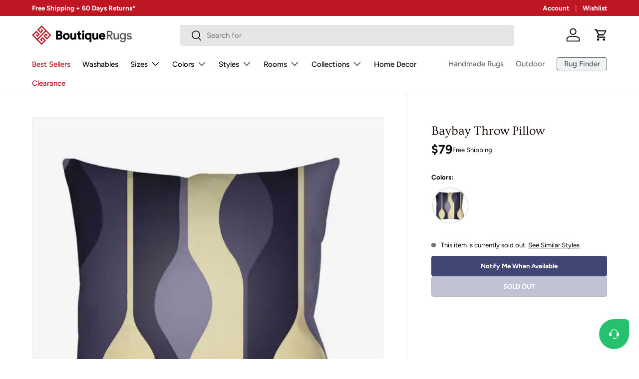

--- FILE ---
content_type: text/html; charset=utf-8
request_url: https://boutiquerugs.com/products/baybay-pillow-cover
body_size: 68910
content:
<!doctype html>
<html class="no-js" lang="en" dir="ltr">
    <head><meta charset="utf-8">
<meta name="viewport" content="width=device-width,initial-scale=1">
<title>Baybay Throw Pillow &ndash; Boutique Rugs</title><link rel="canonical" href="https://boutiquerugs.com/products/baybay-pillow-cover"><link rel="icon" href="//boutiquerugs.com/cdn/shop/files/BR_fav.png?crop=center&height=48&v=1624051243&width=48" type="image/png">
  <link rel="apple-touch-icon" href="//boutiquerugs.com/cdn/shop/files/BR_fav.png?crop=center&height=180&v=1624051243&width=180"><meta name="description" content="Collection: Baybay Colors: Purple, Medium Gray, Navy, Yellow, Teal Construction: Woven Material: Front: 100% Polyester / Back: 100% Polyester / Fill: Polyester/Polyfill Styles: Contemporary Outdoor Safe: Yes Made In: U.S.A."><meta property="og:site_name" content="Boutique Rugs">
<meta property="og:url" content="https://boutiquerugs.com/products/baybay-pillow-cover">
<meta property="og:title" content="Baybay Throw Pillow">
<meta property="og:type" content="product">
<meta property="og:description" content="Collection: Baybay Colors: Purple, Medium Gray, Navy, Yellow, Teal Construction: Woven Material: Front: 100% Polyester / Back: 100% Polyester / Fill: Polyester/Polyfill Styles: Contemporary Outdoor Safe: Yes Made In: U.S.A."><meta property="og:image" content="http://boutiquerugs.com/cdn/shop/products/byby-2020.jpg?crop=center&height=1200&v=1716841873&width=1200">
  <meta property="og:image:secure_url" content="https://boutiquerugs.com/cdn/shop/products/byby-2020.jpg?crop=center&height=1200&v=1716841873&width=1200">
  <meta property="og:image:width" content="2000">
  <meta property="og:image:height" content="1839"><meta property="og:price:amount" content="79.00">
  <meta property="og:price:currency" content="USD"><meta name="twitter:card" content="summary_large_image">
<meta name="twitter:title" content="Baybay Throw Pillow">
<meta name="twitter:description" content="Collection: Baybay Colors: Purple, Medium Gray, Navy, Yellow, Teal Construction: Woven Material: Front: 100% Polyester / Back: 100% Polyester / Fill: Polyester/Polyfill Styles: Contemporary Outdoor Safe: Yes Made In: U.S.A.">
<link rel="preload" href="//boutiquerugs.com/cdn/shop/t/422/assets/main.css?v=147955608214555652621768403460" as="style"><style data-shopify>
@font-face {
  font-family: Figtree;
  font-weight: 400;
  font-style: normal;
  font-display: swap;
  src: url("//boutiquerugs.com/cdn/fonts/figtree/figtree_n4.3c0838aba1701047e60be6a99a1b0a40ce9b8419.woff2") format("woff2"),
       url("//boutiquerugs.com/cdn/fonts/figtree/figtree_n4.c0575d1db21fc3821f17fd6617d3dee552312137.woff") format("woff");
}
@font-face {
  font-family: Figtree;
  font-weight: 700;
  font-style: normal;
  font-display: swap;
  src: url("//boutiquerugs.com/cdn/fonts/figtree/figtree_n7.2fd9bfe01586148e644724096c9d75e8c7a90e55.woff2") format("woff2"),
       url("//boutiquerugs.com/cdn/fonts/figtree/figtree_n7.ea05de92d862f9594794ab281c4c3a67501ef5fc.woff") format("woff");
}
@font-face {
  font-family: Figtree;
  font-weight: 400;
  font-style: italic;
  font-display: swap;
  src: url("//boutiquerugs.com/cdn/fonts/figtree/figtree_i4.89f7a4275c064845c304a4cf8a4a586060656db2.woff2") format("woff2"),
       url("//boutiquerugs.com/cdn/fonts/figtree/figtree_i4.6f955aaaafc55a22ffc1f32ecf3756859a5ad3e2.woff") format("woff");
}
@font-face {
  font-family: Figtree;
  font-weight: 700;
  font-style: italic;
  font-display: swap;
  src: url("//boutiquerugs.com/cdn/fonts/figtree/figtree_i7.06add7096a6f2ab742e09ec7e498115904eda1fe.woff2") format("woff2"),
       url("//boutiquerugs.com/cdn/fonts/figtree/figtree_i7.ee584b5fcaccdbb5518c0228158941f8df81b101.woff") format("woff");
}
@font-face {
  font-family: Ovo;
  font-weight: 400;
  font-style: normal;
  font-display: swap;
  src: url("//boutiquerugs.com/cdn/fonts/ovo/ovo_n4.cbcdfe6a371e62394cce345894111238d5c755fe.woff2") format("woff2"),
       url("//boutiquerugs.com/cdn/fonts/ovo/ovo_n4.45d7366896f09aaf8686b8a5de287b8fbe74e5ee.woff") format("woff");
}
@font-face {
  font-family: Figtree;
  font-weight: 500;
  font-style: normal;
  font-display: swap;
  src: url("//boutiquerugs.com/cdn/fonts/figtree/figtree_n5.3b6b7df38aa5986536945796e1f947445832047c.woff2") format("woff2"),
       url("//boutiquerugs.com/cdn/fonts/figtree/figtree_n5.f26bf6dcae278b0ed902605f6605fa3338e81dab.woff") format("woff");
}
:root {
              --bg-color: 255 255 255 / 1.0;
              --bg-color-og: 255 255 255 / 1.0;
              --heading-color: 24 9 7;
              --text-color: 9 3 2;
              --text-color-og: 9 3 2;
              --scrollbar-color: 9 3 2;
              --link-color: 0 0 0;
              --link-color-og: 0 0 0;
              --star-color: 245 215 44;
              --border-color: rgb(206 205 204);--swatch-border-color-default: 206 205 204;
                --swatch-border-color-active: 132 129 129;
                --swatch-card-size: 32px;
                --swatch-variant-picker-size: 72px;--color-scheme-1-bg: 242 242 242 / 1.0;
              --color-scheme-1-grad: ;
              --color-scheme-1-heading: 9 3 2;
              --color-scheme-1-text: 9 3 2;
              --color-scheme-1-btn-bg: 9 3 2;
              --color-scheme-1-btn-text: 255 255 255;
              --color-scheme-1-btn-bg-hover: 54 48 47;--color-scheme-2-bg: 73 93 99 / 1.0;
              --color-scheme-2-grad: ;
              --color-scheme-2-heading: 255 255 255;
              --color-scheme-2-text: 255 255 255;
              --color-scheme-2-btn-bg: 255 255 255;
              --color-scheme-2-btn-text: 9 3 2;
              --color-scheme-2-btn-bg-hover: 226 225 225;--color-scheme-3-bg: 255 255 255 / 1.0;
              --color-scheme-3-grad: ;
              --color-scheme-3-heading: 9 3 2;
              --color-scheme-3-text: 9 3 2;
              --color-scheme-3-btn-bg: 9 3 2;
              --color-scheme-3-btn-text: 255 255 255;
              --color-scheme-3-btn-bg-hover: 54 48 47;

              --drawer-bg-color: 255 255 255 / 1.0;
              --drawer-text-color: 9 3 2;

              --panel-bg-color: 242 242 242 / 1.0;
              --panel-heading-color: 9 3 2;
              --panel-text-color: 9 3 2;

              --in-stock-text-color: 44 126 63;
              --low-stock-text-color: 210 134 26;
              --very-low-stock-text-color: 180 12 28;
              --no-stock-text-color: 119 119 119;
              --no-stock-backordered-text-color: 119 119 119;

              --error-bg-color: 252 237 238;
              --error-text-color: 180 12 28;
              --success-bg-color: 232 246 234;
              --success-text-color: 44 126 63;
              --info-bg-color: 228 237 250;
              --info-text-color: 26 102 210;

              --heading-font-family: Ovo, serif;
              --heading-font-style: normal;
              --heading-font-weight: 400;
              --heading-scale-start: 6;

              --navigation-font-family: Figtree, sans-serif;
              --navigation-font-style: normal;
              --navigation-font-weight: 500;--heading-text-transform: none;
--subheading-text-transform: none;
              --body-font-family: Figtree, sans-serif;
              --body-font-style: normal;
              --body-font-weight: 400;
              --body-font-size: 15;

              --section-gap: 48;
              --heading-gap: calc(8 * var(--space-unit));--grid-column-gap: 20px;--btn-bg-color: 66 70 116;
              --btn-bg-hover-color: 100 104 146;
              --btn-text-color: 255 255 255;
              --btn-bg-color-og: 66 70 116;
              --btn-text-color-og: 255 255 255;
              --btn-alt-bg-color: 255 255 255;
              --btn-alt-bg-alpha: 1.0;
              --btn-alt-text-color: 9 3 2;
              --btn-border-width: 1px;
              --btn-padding-y: 12px;

              
              --btn-border-radius: 4px;
              

              --btn-lg-border-radius: 50%;
              --btn-icon-border-radius: 50%;
              --input-with-btn-inner-radius: var(--btn-border-radius);

              --input-bg-color: 255 255 255 / 1.0;
              --input-text-color: 9 3 2;
              --input-border-width: 1px;
              --input-border-radius: 3px;
              --textarea-border-radius: 3px;
              --input-border-radius: 4px;
              --input-bg-color-diff-3: #f7f7f7;
              --input-bg-color-diff-6: #f0f0f0;

              --modal-border-radius: 4px;
              --modal-overlay-color: 0 0 0;
              --modal-overlay-opacity: 0.4;
              --drawer-border-radius: 4px;
              --overlay-border-radius: 4px;
              --overlay-layer: 29;

              --custom-label-bg-color: 73 93 99 / 1.0;
              --custom-label-text-color: 255 255 255 / 1.0;--sale-label-bg-color: 180 12 28 / 1.0;
              --sale-label-text-color: 255 255 255 / 1.0;--new-label-bg-color: 26 102 210 / 1.0;
              --new-label-text-color: 255 255 255 / 1.0;--preorder-label-bg-color: 103 170 249 / 1.0;
              --preorder-label-text-color: 255 255 255 / 1.0;

              --collection-label-color: 121 111 71 / 1.0;

              --page-width: 1440px;
              --gutter-sm: 20px;
              --gutter-md: 32px;
              --gutter-lg: 64px;

              --payment-terms-bg-color: #ffffff;

              --coll-card-bg-color: #f7f7f7;
              --coll-card-border-color: rgba(0,0,0,0);

              --card-highlight-bg-color: #F9F9F9;
              --card-highlight-text-color: 85 85 85;
              --card-highlight-border-color: #E1E1E1;--blend-bg-color: #f7f7f7;

              --reading-width: 48em;
            }

            @media (max-width: 769px) {
              :root {
                --reading-width: 36em;
              }
            }</style>

        <link rel="stylesheet" href="//boutiquerugs.com/cdn/shop/t/422/assets/main.css?v=147955608214555652621768403460">
        <script async crossorigin fetchpriority="high" src="/cdn/shopifycloud/importmap-polyfill/es-modules-shim.2.4.0.js" type="123fabe8e37005b1d3f5022f-text/javascript"></script>
<script data-cfasync="false" src="//boutiquerugs.com/cdn/shop/t/422/assets/main.js?v=141405224107467615271767267287" defer="defer"></script>
        <script data-cfasync="false" src="//boutiquerugs.com/cdn/shop/t/422/assets/freshchat-button.js?v=98436893274531236961767267279" defer="defer"></script><script type="importmap">
    {
        "imports": {
            "@theme/critical": "//boutiquerugs.com/cdn/shop/t/422/assets/critical.js?v=45140160629995450641767267270",
            "@theme/component": "//boutiquerugs.com/cdn/shop/t/422/assets/component.js?v=74239122572524296041767267268",
            "@theme/events": "//boutiquerugs.com/cdn/shop/t/422/assets/events.js?v=12609511378310887161767267277",
            "@theme/morph": "//boutiquerugs.com/cdn/shop/t/422/assets/morph.js?v=130689995393408371391767267291",
            "@theme/product-form-component": "//boutiquerugs.com/cdn/shop/t/422/assets/product-form-component.js?v=104413046982954236671767267300",
            "@theme/section-renderer": "//boutiquerugs.com/cdn/shop/t/422/assets/section-renderer.js?v=110481346220187836181767267317",
            "@theme/utilities": "//boutiquerugs.com/cdn/shop/t/422/assets/utilities.js?v=123533943227443285691767267328",
            "@theme/new-variant-picker": "//boutiquerugs.com/cdn/shop/t/422/assets/new-variant-picker.js?v=133795068276557592901767267293",
            "@theme/media-gallery": "//boutiquerugs.com/cdn/shop/t/422/assets/media-gallery.js?v=97260401183002751601767267288",
            "@theme/quick-add": "//boutiquerugs.com/cdn/shop/t/422/assets/quick-add.js?v=36670813702257243391767267309"
        }
    }
</script>

<link
    rel="modulepreload"
    href="//boutiquerugs.com/cdn/shop/t/422/assets/critical.js?v=45140160629995450641767267270"
  >

<link
    rel="modulepreload"
    href="//boutiquerugs.com/cdn/shop/t/422/assets/utilities.js?v=123533943227443285691767267328"
>
<link
    rel="modulepreload"
    href="//boutiquerugs.com/cdn/shop/t/422/assets/component.js?v=74239122572524296041767267268"
>
<link
    rel="modulepreload"
    href="//boutiquerugs.com/cdn/shop/t/422/assets/section-renderer.js?v=110481346220187836181767267317"
>
<link
    rel="modulepreload"
    href="//boutiquerugs.com/cdn/shop/t/422/assets/morph.js?v=130689995393408371391767267291"
>
<link
    rel="modulepreload"
    href="//boutiquerugs.com/cdn/shop/t/422/assets/events.js?v=12609511378310887161767267277"
>

<script
    data-cfasync="false"
    src="//boutiquerugs.com/cdn/shop/t/422/assets/product-price.js?v=66880683761204804411768402943"
    type="module"
></script>

<script data-cfasync="false" src="//boutiquerugs.com/cdn/shop/t/422/assets/new-variant-picker.js?v=133795068276557592901767267293" type="module"></script>

<script type="123fabe8e37005b1d3f5022f-text/javascript">
    const basePath = 'https://cdn.shopify.com/static/themes/boutiquerugs/placeholders';
    const Theme = {
        placeholders: {
            general: [
                `${basePath}/general-1.png`,
                `${basePath}/general-2.png`,
                `${basePath}/general-3.png`,
                `${basePath}/general-4.png`,
                `${basePath}/general-5.png`,
                `${basePath}/general-6.png`,
                `${basePath}/general-7.png`,
            ],
            product: [`${basePath}/product-ball.png`, `${basePath}/product-cone.png`, `${basePath}/product-cube.png`],
        },
        translations: {
            placeholder_image: `Placeholder image`,
            added: `Added`,
        },
        routes: {
            root: '/',
            cart_add_url: '/cart/add',
            cart_change_url: '/cart/change',
            cart_update_url: '/cart/update',
            cart_url: '/cart',
            predictive_search_url: '/search/suggest',
            search_url: '/search',
        },
        template: {
            name: 'product',
        },
        settings: {
            moneyFormat: "${{amount}}",
            moneyWithCurrencyFormat: "${{amount}} USD",
        }
    };
</script>
<link
                rel="preload"
                href="//boutiquerugs.com/cdn/fonts/figtree/figtree_n4.3c0838aba1701047e60be6a99a1b0a40ce9b8419.woff2"
                as="font"
                type="font/woff2"
                crossorigin
                fetchpriority="high"
            ><link
                rel="preload"
                href="//boutiquerugs.com/cdn/fonts/ovo/ovo_n4.cbcdfe6a371e62394cce345894111238d5c755fe.woff2"
                as="font"
                type="font/woff2"
                crossorigin
                fetchpriority="high"
            ><script type="123fabe8e37005b1d3f5022f-text/javascript">window.performance && window.performance.mark && window.performance.mark('shopify.content_for_header.start');</script><meta name="google-site-verification" content="wfnVerB768EgyTIJPj8L1bQLSXDwalAV3a1NMZkA9xw">
<meta id="shopify-digital-wallet" name="shopify-digital-wallet" content="/55087005888/digital_wallets/dialog">
<meta name="shopify-checkout-api-token" content="e33615b483760a28064a4035c40f9900">
<meta id="in-context-paypal-metadata" data-shop-id="55087005888" data-venmo-supported="true" data-environment="production" data-locale="en_US" data-paypal-v4="true" data-currency="USD">
<link rel="alternate" type="application/json+oembed" href="https://boutiquerugs.com/products/baybay-pillow-cover.oembed">
<script async="async" src="/checkouts/internal/preloads.js?locale=en-US" type="123fabe8e37005b1d3f5022f-text/javascript"></script>
<link rel="preconnect" href="https://shop.app" crossorigin="anonymous">
<script async="async" src="https://shop.app/checkouts/internal/preloads.js?locale=en-US&shop_id=55087005888" crossorigin="anonymous" type="123fabe8e37005b1d3f5022f-text/javascript"></script>
<script id="apple-pay-shop-capabilities" type="application/json">{"shopId":55087005888,"countryCode":"US","currencyCode":"USD","merchantCapabilities":["supports3DS"],"merchantId":"gid:\/\/shopify\/Shop\/55087005888","merchantName":"Boutique Rugs","requiredBillingContactFields":["postalAddress","email","phone"],"requiredShippingContactFields":["postalAddress","email","phone"],"shippingType":"shipping","supportedNetworks":["visa","masterCard","amex","discover","elo","jcb"],"total":{"type":"pending","label":"Boutique Rugs","amount":"1.00"},"shopifyPaymentsEnabled":true,"supportsSubscriptions":true}</script>
<script id="shopify-features" type="application/json">{"accessToken":"e33615b483760a28064a4035c40f9900","betas":["rich-media-storefront-analytics"],"domain":"boutiquerugs.com","predictiveSearch":true,"shopId":55087005888,"locale":"en"}</script>
<script type="123fabe8e37005b1d3f5022f-text/javascript">var Shopify = Shopify || {};
Shopify.shop = "boutiquerugs.myshopify.com";
Shopify.locale = "en";
Shopify.currency = {"active":"USD","rate":"1.0"};
Shopify.country = "US";
Shopify.theme = {"name":"Ent.v2.0.1-NewYear-26.01.01","id":149540176064,"schema_name":"Enterprise","schema_version":"2.0.1","theme_store_id":1657,"role":"main"};
Shopify.theme.handle = "null";
Shopify.theme.style = {"id":null,"handle":null};
Shopify.cdnHost = "boutiquerugs.com/cdn";
Shopify.routes = Shopify.routes || {};
Shopify.routes.root = "/";</script>
<script type="123fabe8e37005b1d3f5022f-module">!function(o){(o.Shopify=o.Shopify||{}).modules=!0}(window);</script>
<script type="123fabe8e37005b1d3f5022f-text/javascript">!function(o){function n(){var o=[];function n(){o.push(Array.prototype.slice.apply(arguments))}return n.q=o,n}var t=o.Shopify=o.Shopify||{};t.loadFeatures=n(),t.autoloadFeatures=n()}(window);</script>
<script type="123fabe8e37005b1d3f5022f-text/javascript">
  window.ShopifyPay = window.ShopifyPay || {};
  window.ShopifyPay.apiHost = "shop.app\/pay";
  window.ShopifyPay.redirectState = null;
</script>
<script id="shop-js-analytics" type="application/json">{"pageType":"product"}</script>
<script defer="defer" async type="123fabe8e37005b1d3f5022f-module" src="//boutiquerugs.com/cdn/shopifycloud/shop-js/modules/v2/client.init-shop-cart-sync_BT-GjEfc.en.esm.js"></script>
<script defer="defer" async type="123fabe8e37005b1d3f5022f-module" src="//boutiquerugs.com/cdn/shopifycloud/shop-js/modules/v2/chunk.common_D58fp_Oc.esm.js"></script>
<script defer="defer" async type="123fabe8e37005b1d3f5022f-module" src="//boutiquerugs.com/cdn/shopifycloud/shop-js/modules/v2/chunk.modal_xMitdFEc.esm.js"></script>
<script type="123fabe8e37005b1d3f5022f-module">
  await import("//boutiquerugs.com/cdn/shopifycloud/shop-js/modules/v2/client.init-shop-cart-sync_BT-GjEfc.en.esm.js");
await import("//boutiquerugs.com/cdn/shopifycloud/shop-js/modules/v2/chunk.common_D58fp_Oc.esm.js");
await import("//boutiquerugs.com/cdn/shopifycloud/shop-js/modules/v2/chunk.modal_xMitdFEc.esm.js");

  window.Shopify.SignInWithShop?.initShopCartSync?.({"fedCMEnabled":true,"windoidEnabled":true});

</script>
<script type="123fabe8e37005b1d3f5022f-text/javascript">
  window.Shopify = window.Shopify || {};
  if (!window.Shopify.featureAssets) window.Shopify.featureAssets = {};
  window.Shopify.featureAssets['shop-js'] = {"shop-cart-sync":["modules/v2/client.shop-cart-sync_DZOKe7Ll.en.esm.js","modules/v2/chunk.common_D58fp_Oc.esm.js","modules/v2/chunk.modal_xMitdFEc.esm.js"],"init-fed-cm":["modules/v2/client.init-fed-cm_B6oLuCjv.en.esm.js","modules/v2/chunk.common_D58fp_Oc.esm.js","modules/v2/chunk.modal_xMitdFEc.esm.js"],"shop-cash-offers":["modules/v2/client.shop-cash-offers_D2sdYoxE.en.esm.js","modules/v2/chunk.common_D58fp_Oc.esm.js","modules/v2/chunk.modal_xMitdFEc.esm.js"],"shop-login-button":["modules/v2/client.shop-login-button_QeVjl5Y3.en.esm.js","modules/v2/chunk.common_D58fp_Oc.esm.js","modules/v2/chunk.modal_xMitdFEc.esm.js"],"pay-button":["modules/v2/client.pay-button_DXTOsIq6.en.esm.js","modules/v2/chunk.common_D58fp_Oc.esm.js","modules/v2/chunk.modal_xMitdFEc.esm.js"],"shop-button":["modules/v2/client.shop-button_DQZHx9pm.en.esm.js","modules/v2/chunk.common_D58fp_Oc.esm.js","modules/v2/chunk.modal_xMitdFEc.esm.js"],"avatar":["modules/v2/client.avatar_BTnouDA3.en.esm.js"],"init-windoid":["modules/v2/client.init-windoid_CR1B-cfM.en.esm.js","modules/v2/chunk.common_D58fp_Oc.esm.js","modules/v2/chunk.modal_xMitdFEc.esm.js"],"init-shop-for-new-customer-accounts":["modules/v2/client.init-shop-for-new-customer-accounts_C_vY_xzh.en.esm.js","modules/v2/client.shop-login-button_QeVjl5Y3.en.esm.js","modules/v2/chunk.common_D58fp_Oc.esm.js","modules/v2/chunk.modal_xMitdFEc.esm.js"],"init-shop-email-lookup-coordinator":["modules/v2/client.init-shop-email-lookup-coordinator_BI7n9ZSv.en.esm.js","modules/v2/chunk.common_D58fp_Oc.esm.js","modules/v2/chunk.modal_xMitdFEc.esm.js"],"init-shop-cart-sync":["modules/v2/client.init-shop-cart-sync_BT-GjEfc.en.esm.js","modules/v2/chunk.common_D58fp_Oc.esm.js","modules/v2/chunk.modal_xMitdFEc.esm.js"],"shop-toast-manager":["modules/v2/client.shop-toast-manager_DiYdP3xc.en.esm.js","modules/v2/chunk.common_D58fp_Oc.esm.js","modules/v2/chunk.modal_xMitdFEc.esm.js"],"init-customer-accounts":["modules/v2/client.init-customer-accounts_D9ZNqS-Q.en.esm.js","modules/v2/client.shop-login-button_QeVjl5Y3.en.esm.js","modules/v2/chunk.common_D58fp_Oc.esm.js","modules/v2/chunk.modal_xMitdFEc.esm.js"],"init-customer-accounts-sign-up":["modules/v2/client.init-customer-accounts-sign-up_iGw4briv.en.esm.js","modules/v2/client.shop-login-button_QeVjl5Y3.en.esm.js","modules/v2/chunk.common_D58fp_Oc.esm.js","modules/v2/chunk.modal_xMitdFEc.esm.js"],"shop-follow-button":["modules/v2/client.shop-follow-button_CqMgW2wH.en.esm.js","modules/v2/chunk.common_D58fp_Oc.esm.js","modules/v2/chunk.modal_xMitdFEc.esm.js"],"checkout-modal":["modules/v2/client.checkout-modal_xHeaAweL.en.esm.js","modules/v2/chunk.common_D58fp_Oc.esm.js","modules/v2/chunk.modal_xMitdFEc.esm.js"],"shop-login":["modules/v2/client.shop-login_D91U-Q7h.en.esm.js","modules/v2/chunk.common_D58fp_Oc.esm.js","modules/v2/chunk.modal_xMitdFEc.esm.js"],"lead-capture":["modules/v2/client.lead-capture_BJmE1dJe.en.esm.js","modules/v2/chunk.common_D58fp_Oc.esm.js","modules/v2/chunk.modal_xMitdFEc.esm.js"],"payment-terms":["modules/v2/client.payment-terms_Ci9AEqFq.en.esm.js","modules/v2/chunk.common_D58fp_Oc.esm.js","modules/v2/chunk.modal_xMitdFEc.esm.js"]};
</script>
<script type="123fabe8e37005b1d3f5022f-text/javascript">(function() {
  var isLoaded = false;
  function asyncLoad() {
    if (isLoaded) return;
    isLoaded = true;
    var urls = ["https:\/\/static.affiliatly.com\/shopify\/v3\/shopify.js?affiliatly_code=AF-1011621\u0026shop=boutiquerugs.myshopify.com","https:\/\/cdn.shipinsure.io\/tagManager.js?shop_name=boutiquerugs.myshopify.com\u0026shop=boutiquerugs.myshopify.com","https:\/\/cdn-assets.custompricecalculator.com\/shopify\/calculator.js?shop=boutiquerugs.myshopify.com"];
    for (var i = 0; i < urls.length; i++) {
      var s = document.createElement('script');
      s.type = 'text/javascript';
      s.async = true;
      s.src = urls[i];
      var x = document.getElementsByTagName('script')[0];
      x.parentNode.insertBefore(s, x);
    }
  };
  if(window.attachEvent) {
    window.attachEvent('onload', asyncLoad);
  } else {
    window.addEventListener('load', asyncLoad, false);
  }
})();</script>
<script id="__st" type="123fabe8e37005b1d3f5022f-text/javascript">var __st={"a":55087005888,"offset":-18000,"reqid":"a3dd451f-46fa-4208-8dbc-ef0874275bf1-1769148409","pageurl":"boutiquerugs.com\/products\/baybay-pillow-cover","u":"e69ca83efc1e","p":"product","rtyp":"product","rid":7034413908160};</script>
<script type="123fabe8e37005b1d3f5022f-text/javascript">window.ShopifyPaypalV4VisibilityTracking = true;</script>
<script id="captcha-bootstrap" type="123fabe8e37005b1d3f5022f-text/javascript">!function(){'use strict';const t='contact',e='account',n='new_comment',o=[[t,t],['blogs',n],['comments',n],[t,'customer']],c=[[e,'customer_login'],[e,'guest_login'],[e,'recover_customer_password'],[e,'create_customer']],r=t=>t.map((([t,e])=>`form[action*='/${t}']:not([data-nocaptcha='true']) input[name='form_type'][value='${e}']`)).join(','),a=t=>()=>t?[...document.querySelectorAll(t)].map((t=>t.form)):[];function s(){const t=[...o],e=r(t);return a(e)}const i='password',u='form_key',d=['recaptcha-v3-token','g-recaptcha-response','h-captcha-response',i],f=()=>{try{return window.sessionStorage}catch{return}},m='__shopify_v',_=t=>t.elements[u];function p(t,e,n=!1){try{const o=window.sessionStorage,c=JSON.parse(o.getItem(e)),{data:r}=function(t){const{data:e,action:n}=t;return t[m]||n?{data:e,action:n}:{data:t,action:n}}(c);for(const[e,n]of Object.entries(r))t.elements[e]&&(t.elements[e].value=n);n&&o.removeItem(e)}catch(o){console.error('form repopulation failed',{error:o})}}const l='form_type',E='cptcha';function T(t){t.dataset[E]=!0}const w=window,h=w.document,L='Shopify',v='ce_forms',y='captcha';let A=!1;((t,e)=>{const n=(g='f06e6c50-85a8-45c8-87d0-21a2b65856fe',I='https://cdn.shopify.com/shopifycloud/storefront-forms-hcaptcha/ce_storefront_forms_captcha_hcaptcha.v1.5.2.iife.js',D={infoText:'Protected by hCaptcha',privacyText:'Privacy',termsText:'Terms'},(t,e,n)=>{const o=w[L][v],c=o.bindForm;if(c)return c(t,g,e,D).then(n);var r;o.q.push([[t,g,e,D],n]),r=I,A||(h.body.append(Object.assign(h.createElement('script'),{id:'captcha-provider',async:!0,src:r})),A=!0)});var g,I,D;w[L]=w[L]||{},w[L][v]=w[L][v]||{},w[L][v].q=[],w[L][y]=w[L][y]||{},w[L][y].protect=function(t,e){n(t,void 0,e),T(t)},Object.freeze(w[L][y]),function(t,e,n,w,h,L){const[v,y,A,g]=function(t,e,n){const i=e?o:[],u=t?c:[],d=[...i,...u],f=r(d),m=r(i),_=r(d.filter((([t,e])=>n.includes(e))));return[a(f),a(m),a(_),s()]}(w,h,L),I=t=>{const e=t.target;return e instanceof HTMLFormElement?e:e&&e.form},D=t=>v().includes(t);t.addEventListener('submit',(t=>{const e=I(t);if(!e)return;const n=D(e)&&!e.dataset.hcaptchaBound&&!e.dataset.recaptchaBound,o=_(e),c=g().includes(e)&&(!o||!o.value);(n||c)&&t.preventDefault(),c&&!n&&(function(t){try{if(!f())return;!function(t){const e=f();if(!e)return;const n=_(t);if(!n)return;const o=n.value;o&&e.removeItem(o)}(t);const e=Array.from(Array(32),(()=>Math.random().toString(36)[2])).join('');!function(t,e){_(t)||t.append(Object.assign(document.createElement('input'),{type:'hidden',name:u})),t.elements[u].value=e}(t,e),function(t,e){const n=f();if(!n)return;const o=[...t.querySelectorAll(`input[type='${i}']`)].map((({name:t})=>t)),c=[...d,...o],r={};for(const[a,s]of new FormData(t).entries())c.includes(a)||(r[a]=s);n.setItem(e,JSON.stringify({[m]:1,action:t.action,data:r}))}(t,e)}catch(e){console.error('failed to persist form',e)}}(e),e.submit())}));const S=(t,e)=>{t&&!t.dataset[E]&&(n(t,e.some((e=>e===t))),T(t))};for(const o of['focusin','change'])t.addEventListener(o,(t=>{const e=I(t);D(e)&&S(e,y())}));const B=e.get('form_key'),M=e.get(l),P=B&&M;t.addEventListener('DOMContentLoaded',(()=>{const t=y();if(P)for(const e of t)e.elements[l].value===M&&p(e,B);[...new Set([...A(),...v().filter((t=>'true'===t.dataset.shopifyCaptcha))])].forEach((e=>S(e,t)))}))}(h,new URLSearchParams(w.location.search),n,t,e,['guest_login'])})(!0,!0)}();</script>
<script integrity="sha256-4kQ18oKyAcykRKYeNunJcIwy7WH5gtpwJnB7kiuLZ1E=" data-source-attribution="shopify.loadfeatures" defer="defer" src="//boutiquerugs.com/cdn/shopifycloud/storefront/assets/storefront/load_feature-a0a9edcb.js" crossorigin="anonymous" type="123fabe8e37005b1d3f5022f-text/javascript"></script>
<script crossorigin="anonymous" defer="defer" src="//boutiquerugs.com/cdn/shopifycloud/storefront/assets/shopify_pay/storefront-65b4c6d7.js?v=20250812" type="123fabe8e37005b1d3f5022f-text/javascript"></script>
<script data-source-attribution="shopify.dynamic_checkout.dynamic.init" type="123fabe8e37005b1d3f5022f-text/javascript">var Shopify=Shopify||{};Shopify.PaymentButton=Shopify.PaymentButton||{isStorefrontPortableWallets:!0,init:function(){window.Shopify.PaymentButton.init=function(){};var t=document.createElement("script");t.src="https://boutiquerugs.com/cdn/shopifycloud/portable-wallets/latest/portable-wallets.en.js",t.type="module",document.head.appendChild(t)}};
</script>
<script data-source-attribution="shopify.dynamic_checkout.buyer_consent" type="123fabe8e37005b1d3f5022f-text/javascript">
  function portableWalletsHideBuyerConsent(e){var t=document.getElementById("shopify-buyer-consent"),n=document.getElementById("shopify-subscription-policy-button");t&&n&&(t.classList.add("hidden"),t.setAttribute("aria-hidden","true"),n.removeEventListener("click",e))}function portableWalletsShowBuyerConsent(e){var t=document.getElementById("shopify-buyer-consent"),n=document.getElementById("shopify-subscription-policy-button");t&&n&&(t.classList.remove("hidden"),t.removeAttribute("aria-hidden"),n.addEventListener("click",e))}window.Shopify?.PaymentButton&&(window.Shopify.PaymentButton.hideBuyerConsent=portableWalletsHideBuyerConsent,window.Shopify.PaymentButton.showBuyerConsent=portableWalletsShowBuyerConsent);
</script>
<script data-source-attribution="shopify.dynamic_checkout.cart.bootstrap" type="123fabe8e37005b1d3f5022f-text/javascript">document.addEventListener("DOMContentLoaded",(function(){function t(){return document.querySelector("shopify-accelerated-checkout-cart, shopify-accelerated-checkout")}if(t())Shopify.PaymentButton.init();else{new MutationObserver((function(e,n){t()&&(Shopify.PaymentButton.init(),n.disconnect())})).observe(document.body,{childList:!0,subtree:!0})}}));
</script>
<script id='scb4127' type="123fabe8e37005b1d3f5022f-text/javascript" async='' src='https://boutiquerugs.com/cdn/shopifycloud/privacy-banner/storefront-banner.js'></script><link id="shopify-accelerated-checkout-styles" rel="stylesheet" media="screen" href="https://boutiquerugs.com/cdn/shopifycloud/portable-wallets/latest/accelerated-checkout-backwards-compat.css" crossorigin="anonymous">
<style id="shopify-accelerated-checkout-cart">
        #shopify-buyer-consent {
  margin-top: 1em;
  display: inline-block;
  width: 100%;
}

#shopify-buyer-consent.hidden {
  display: none;
}

#shopify-subscription-policy-button {
  background: none;
  border: none;
  padding: 0;
  text-decoration: underline;
  font-size: inherit;
  cursor: pointer;
}

#shopify-subscription-policy-button::before {
  box-shadow: none;
}

      </style>
<link rel="stylesheet" media="screen" href="//boutiquerugs.com/cdn/shop/t/422/compiled_assets/styles.css?v=385983">
<script id="sections-script" data-sections="header,footer" defer="defer" src="//boutiquerugs.com/cdn/shop/t/422/compiled_assets/scripts.js?v=385983" type="123fabe8e37005b1d3f5022f-text/javascript"></script>
<script type="123fabe8e37005b1d3f5022f-text/javascript">window.performance && window.performance.mark && window.performance.mark('shopify.content_for_header.end');</script>


        <script type="123fabe8e37005b1d3f5022f-text/javascript">
            document.documentElement.className = document.documentElement.className.replace('no-js', 'js');
        </script><!-- CC Custom Head Start --><!-- CC Custom Head End -->
            <script src="//boutiquerugs.com/cdn/shop/t/422/assets/review.bundle.js?v=56113893419603542501768836487" defer type="123fabe8e37005b1d3f5022f-text/javascript"></script>
        
        
            <script src="//boutiquerugs.com/cdn/shop/t/422/assets/loyalty.bundle.js?v=33786292354444220061767267286" defer type="123fabe8e37005b1d3f5022f-text/javascript"></script>
        
        <script src="//boutiquerugs.com/cdn/shop/t/422/assets/wishlist.bundle.js?v=128119575905696430861767267330" defer type="123fabe8e37005b1d3f5022f-text/javascript"></script>
        <script src="//boutiquerugs.com/cdn/shop/t/422/assets/tab-content-wrapper.js?v=26915864106004117961767267325" defer type="123fabe8e37005b1d3f5022f-text/javascript"></script>

        
        
  <script type="123fabe8e37005b1d3f5022f-text/javascript">
    // FreshChat GTM Variables
    window.dataLayer = window.dataLayer || [];
    window.dataLayer.push({
      event: 'freshchatInfo',
      CUSTOMER_NAME: '',
      CUSTOMER_ID: '',
      CUSTOMER_EMAIL: '',
      CUSTOMER_PHONE: '',
      PAGE_TYPE: 'product',
      CUSTOMER_EMAIL_MD5_HASHED: '',
    });
  </script>


        <!-- TrustBox script -->
        <script type="123fabe8e37005b1d3f5022f-text/javascript" src="//widget.trustpilot.com/bootstrap/v5/tp.widget.bootstrap.min.js" async title="Trustpilot customer reviews widget"></script>
        <!-- End TrustBox script -->
        <link rel="stylesheet" href="//boutiquerugs.com/cdn/shop/t/422/assets/horizontal-scroll.css?v=89705573920567512761767267283">
        <script data-cfasync="false" src="//boutiquerugs.com/cdn/shop/t/422/assets/horizontal-scroll.js?v=96801537341130797691767971455" defer></script>
        

        <link rel="alternate" type="application/json" title="BoutiqueRugs Best Sellers Feed for AI" href="feeds/best-sellers.json">
        <link rel="alternate" type="application/json" title="BoutiqueRugs Full Catalog Feed for AI" href="feeds/full-catalog.json">
    <!-- BEGIN app block: shopify://apps/apippa-custom-price-calc/blocks/cpc-app-embed/c499fa68-8478-4285-a3f7-27654dd66c3e -->    
    <script type="123fabe8e37005b1d3f5022f-text/javascript">console.log("Not inside Theme Editor");</script>
    
      <!-- Injecting jQuery from CDN -->
    
      <script type="123fabe8e37005b1d3f5022f-text/javascript">
        (function() {
          function loadScript(src, callback) {
            var script = document.createElement('script');
            script.src = src;
            script.type = 'text/javascript';
            script.onload = callback;
            document.head.appendChild(script);
          }
      
          function loadCalculator() {
            loadScript('https://cdn-assets.custompricecalculator.com/shopify/calculator.js', function() {
              console.log('Calculator script loaded!');
            });
          }
          setTimeout(function(){
          if (typeof window.jQuery === 'undefined') {
            loadScript('https://ajax.googleapis.com/ajax/libs/jquery/3.7.1/jquery.min.js', function() {
              console.log('jQuery loaded!');
              loadCalculator();
            });
          } else {
            console.log('jQuery already present!');
            loadCalculator();
          }
        }, 800);
        })();
      </script>
       
    
  
  <!-- END app block --><link href="https://monorail-edge.shopifysvc.com" rel="dns-prefetch">
<script type="123fabe8e37005b1d3f5022f-text/javascript">(function(){if ("sendBeacon" in navigator && "performance" in window) {try {var session_token_from_headers = performance.getEntriesByType('navigation')[0].serverTiming.find(x => x.name == '_s').description;} catch {var session_token_from_headers = undefined;}var session_cookie_matches = document.cookie.match(/_shopify_s=([^;]*)/);var session_token_from_cookie = session_cookie_matches && session_cookie_matches.length === 2 ? session_cookie_matches[1] : "";var session_token = session_token_from_headers || session_token_from_cookie || "";function handle_abandonment_event(e) {var entries = performance.getEntries().filter(function(entry) {return /monorail-edge.shopifysvc.com/.test(entry.name);});if (!window.abandonment_tracked && entries.length === 0) {window.abandonment_tracked = true;var currentMs = Date.now();var navigation_start = performance.timing.navigationStart;var payload = {shop_id: 55087005888,url: window.location.href,navigation_start,duration: currentMs - navigation_start,session_token,page_type: "product"};window.navigator.sendBeacon("https://monorail-edge.shopifysvc.com/v1/produce", JSON.stringify({schema_id: "online_store_buyer_site_abandonment/1.1",payload: payload,metadata: {event_created_at_ms: currentMs,event_sent_at_ms: currentMs}}));}}window.addEventListener('pagehide', handle_abandonment_event);}}());</script>
<script id="web-pixels-manager-setup" type="123fabe8e37005b1d3f5022f-text/javascript">(function e(e,d,r,n,o){if(void 0===o&&(o={}),!Boolean(null===(a=null===(i=window.Shopify)||void 0===i?void 0:i.analytics)||void 0===a?void 0:a.replayQueue)){var i,a;window.Shopify=window.Shopify||{};var t=window.Shopify;t.analytics=t.analytics||{};var s=t.analytics;s.replayQueue=[],s.publish=function(e,d,r){return s.replayQueue.push([e,d,r]),!0};try{self.performance.mark("wpm:start")}catch(e){}var l=function(){var e={modern:/Edge?\/(1{2}[4-9]|1[2-9]\d|[2-9]\d{2}|\d{4,})\.\d+(\.\d+|)|Firefox\/(1{2}[4-9]|1[2-9]\d|[2-9]\d{2}|\d{4,})\.\d+(\.\d+|)|Chrom(ium|e)\/(9{2}|\d{3,})\.\d+(\.\d+|)|(Maci|X1{2}).+ Version\/(15\.\d+|(1[6-9]|[2-9]\d|\d{3,})\.\d+)([,.]\d+|)( \(\w+\)|)( Mobile\/\w+|) Safari\/|Chrome.+OPR\/(9{2}|\d{3,})\.\d+\.\d+|(CPU[ +]OS|iPhone[ +]OS|CPU[ +]iPhone|CPU IPhone OS|CPU iPad OS)[ +]+(15[._]\d+|(1[6-9]|[2-9]\d|\d{3,})[._]\d+)([._]\d+|)|Android:?[ /-](13[3-9]|1[4-9]\d|[2-9]\d{2}|\d{4,})(\.\d+|)(\.\d+|)|Android.+Firefox\/(13[5-9]|1[4-9]\d|[2-9]\d{2}|\d{4,})\.\d+(\.\d+|)|Android.+Chrom(ium|e)\/(13[3-9]|1[4-9]\d|[2-9]\d{2}|\d{4,})\.\d+(\.\d+|)|SamsungBrowser\/([2-9]\d|\d{3,})\.\d+/,legacy:/Edge?\/(1[6-9]|[2-9]\d|\d{3,})\.\d+(\.\d+|)|Firefox\/(5[4-9]|[6-9]\d|\d{3,})\.\d+(\.\d+|)|Chrom(ium|e)\/(5[1-9]|[6-9]\d|\d{3,})\.\d+(\.\d+|)([\d.]+$|.*Safari\/(?![\d.]+ Edge\/[\d.]+$))|(Maci|X1{2}).+ Version\/(10\.\d+|(1[1-9]|[2-9]\d|\d{3,})\.\d+)([,.]\d+|)( \(\w+\)|)( Mobile\/\w+|) Safari\/|Chrome.+OPR\/(3[89]|[4-9]\d|\d{3,})\.\d+\.\d+|(CPU[ +]OS|iPhone[ +]OS|CPU[ +]iPhone|CPU IPhone OS|CPU iPad OS)[ +]+(10[._]\d+|(1[1-9]|[2-9]\d|\d{3,})[._]\d+)([._]\d+|)|Android:?[ /-](13[3-9]|1[4-9]\d|[2-9]\d{2}|\d{4,})(\.\d+|)(\.\d+|)|Mobile Safari.+OPR\/([89]\d|\d{3,})\.\d+\.\d+|Android.+Firefox\/(13[5-9]|1[4-9]\d|[2-9]\d{2}|\d{4,})\.\d+(\.\d+|)|Android.+Chrom(ium|e)\/(13[3-9]|1[4-9]\d|[2-9]\d{2}|\d{4,})\.\d+(\.\d+|)|Android.+(UC? ?Browser|UCWEB|U3)[ /]?(15\.([5-9]|\d{2,})|(1[6-9]|[2-9]\d|\d{3,})\.\d+)\.\d+|SamsungBrowser\/(5\.\d+|([6-9]|\d{2,})\.\d+)|Android.+MQ{2}Browser\/(14(\.(9|\d{2,})|)|(1[5-9]|[2-9]\d|\d{3,})(\.\d+|))(\.\d+|)|K[Aa][Ii]OS\/(3\.\d+|([4-9]|\d{2,})\.\d+)(\.\d+|)/},d=e.modern,r=e.legacy,n=navigator.userAgent;return n.match(d)?"modern":n.match(r)?"legacy":"unknown"}(),u="modern"===l?"modern":"legacy",c=(null!=n?n:{modern:"",legacy:""})[u],f=function(e){return[e.baseUrl,"/wpm","/b",e.hashVersion,"modern"===e.buildTarget?"m":"l",".js"].join("")}({baseUrl:d,hashVersion:r,buildTarget:u}),m=function(e){var d=e.version,r=e.bundleTarget,n=e.surface,o=e.pageUrl,i=e.monorailEndpoint;return{emit:function(e){var a=e.status,t=e.errorMsg,s=(new Date).getTime(),l=JSON.stringify({metadata:{event_sent_at_ms:s},events:[{schema_id:"web_pixels_manager_load/3.1",payload:{version:d,bundle_target:r,page_url:o,status:a,surface:n,error_msg:t},metadata:{event_created_at_ms:s}}]});if(!i)return console&&console.warn&&console.warn("[Web Pixels Manager] No Monorail endpoint provided, skipping logging."),!1;try{return self.navigator.sendBeacon.bind(self.navigator)(i,l)}catch(e){}var u=new XMLHttpRequest;try{return u.open("POST",i,!0),u.setRequestHeader("Content-Type","text/plain"),u.send(l),!0}catch(e){return console&&console.warn&&console.warn("[Web Pixels Manager] Got an unhandled error while logging to Monorail."),!1}}}}({version:r,bundleTarget:l,surface:e.surface,pageUrl:self.location.href,monorailEndpoint:e.monorailEndpoint});try{o.browserTarget=l,function(e){var d=e.src,r=e.async,n=void 0===r||r,o=e.onload,i=e.onerror,a=e.sri,t=e.scriptDataAttributes,s=void 0===t?{}:t,l=document.createElement("script"),u=document.querySelector("head"),c=document.querySelector("body");if(l.async=n,l.src=d,a&&(l.integrity=a,l.crossOrigin="anonymous"),s)for(var f in s)if(Object.prototype.hasOwnProperty.call(s,f))try{l.dataset[f]=s[f]}catch(e){}if(o&&l.addEventListener("load",o),i&&l.addEventListener("error",i),u)u.appendChild(l);else{if(!c)throw new Error("Did not find a head or body element to append the script");c.appendChild(l)}}({src:f,async:!0,onload:function(){if(!function(){var e,d;return Boolean(null===(d=null===(e=window.Shopify)||void 0===e?void 0:e.analytics)||void 0===d?void 0:d.initialized)}()){var d=window.webPixelsManager.init(e)||void 0;if(d){var r=window.Shopify.analytics;r.replayQueue.forEach((function(e){var r=e[0],n=e[1],o=e[2];d.publishCustomEvent(r,n,o)})),r.replayQueue=[],r.publish=d.publishCustomEvent,r.visitor=d.visitor,r.initialized=!0}}},onerror:function(){return m.emit({status:"failed",errorMsg:"".concat(f," has failed to load")})},sri:function(e){var d=/^sha384-[A-Za-z0-9+/=]+$/;return"string"==typeof e&&d.test(e)}(c)?c:"",scriptDataAttributes:o}),m.emit({status:"loading"})}catch(e){m.emit({status:"failed",errorMsg:(null==e?void 0:e.message)||"Unknown error"})}}})({shopId: 55087005888,storefrontBaseUrl: "https://boutiquerugs.com",extensionsBaseUrl: "https://extensions.shopifycdn.com/cdn/shopifycloud/web-pixels-manager",monorailEndpoint: "https://monorail-edge.shopifysvc.com/unstable/produce_batch",surface: "storefront-renderer",enabledBetaFlags: ["2dca8a86"],webPixelsConfigList: [{"id":"1415774400","configuration":"{\"accountID\":\"KS4iSh\",\"webPixelConfig\":\"eyJlbmFibGVBZGRlZFRvQ2FydEV2ZW50cyI6IHRydWV9\"}","eventPayloadVersion":"v1","runtimeContext":"STRICT","scriptVersion":"524f6c1ee37bacdca7657a665bdca589","type":"APP","apiClientId":123074,"privacyPurposes":["ANALYTICS","MARKETING"],"dataSharingAdjustments":{"protectedCustomerApprovalScopes":["read_customer_address","read_customer_email","read_customer_name","read_customer_personal_data","read_customer_phone"]}},{"id":"1153138880","configuration":"{\"pixelCode\":\"D22009BC77UE2I54Q370\"}","eventPayloadVersion":"v1","runtimeContext":"STRICT","scriptVersion":"22e92c2ad45662f435e4801458fb78cc","type":"APP","apiClientId":4383523,"privacyPurposes":["ANALYTICS","MARKETING","SALE_OF_DATA"],"dataSharingAdjustments":{"protectedCustomerApprovalScopes":["read_customer_address","read_customer_email","read_customer_name","read_customer_personal_data","read_customer_phone"]}},{"id":"1151238336","configuration":"{\"config\":\"{\\\"google_tag_ids\\\":[\\\"G-GZD9X4TQ61\\\",\\\"AW-858641833\\\",\\\"GT-MKTP48DC\\\"],\\\"target_country\\\":\\\"US\\\",\\\"gtag_events\\\":[{\\\"type\\\":\\\"search\\\",\\\"action_label\\\":[\\\"G-GZD9X4TQ61\\\",\\\"AW-858641833\\\/9wLSCMLOvfgaEKmrt5kD\\\"]},{\\\"type\\\":\\\"begin_checkout\\\",\\\"action_label\\\":[\\\"G-GZD9X4TQ61\\\",\\\"AW-858641833\\\/Hg1_COHQsPgaEKmrt5kD\\\"]},{\\\"type\\\":\\\"view_item\\\",\\\"action_label\\\":[\\\"G-GZD9X4TQ61\\\",\\\"AW-858641833\\\/Vl0YCL_OvfgaEKmrt5kD\\\",\\\"MC-X55YBVEPEK\\\",\\\"MC-GDJKFE9759\\\"]},{\\\"type\\\":\\\"purchase\\\",\\\"action_label\\\":[\\\"G-GZD9X4TQ61\\\",\\\"AW-858641833\\\/ASUUCN7QsPgaEKmrt5kD\\\",\\\"MC-X55YBVEPEK\\\",\\\"MC-GDJKFE9759\\\"]},{\\\"type\\\":\\\"page_view\\\",\\\"action_label\\\":[\\\"G-GZD9X4TQ61\\\",\\\"AW-858641833\\\/cRnACOfQsPgaEKmrt5kD\\\",\\\"MC-X55YBVEPEK\\\",\\\"MC-GDJKFE9759\\\",\\\"AW-858641833\\\/1SRNCKPi19QBEKmrt5kD\\\"]},{\\\"type\\\":\\\"add_payment_info\\\",\\\"action_label\\\":[\\\"G-GZD9X4TQ61\\\",\\\"AW-858641833\\\/I3DJCMXOvfgaEKmrt5kD\\\"]},{\\\"type\\\":\\\"add_to_cart\\\",\\\"action_label\\\":[\\\"G-GZD9X4TQ61\\\",\\\"AW-858641833\\\/2f9KCOTQsPgaEKmrt5kD\\\"]}],\\\"enable_monitoring_mode\\\":false}\"}","eventPayloadVersion":"v1","runtimeContext":"OPEN","scriptVersion":"b2a88bafab3e21179ed38636efcd8a93","type":"APP","apiClientId":1780363,"privacyPurposes":[],"dataSharingAdjustments":{"protectedCustomerApprovalScopes":["read_customer_address","read_customer_email","read_customer_name","read_customer_personal_data","read_customer_phone"]}},{"id":"1146716352","configuration":"{\"campaignID\":\"14346\",\"externalExecutionURL\":\"https:\/\/engine.saasler.com\/api\/v1\/webhook_executions\/1baec3ed2650163619258a9471452a09\"}","eventPayloadVersion":"v1","runtimeContext":"STRICT","scriptVersion":"d289952681696d6386fe08be0081117b","type":"APP","apiClientId":3546795,"privacyPurposes":[],"dataSharingAdjustments":{"protectedCustomerApprovalScopes":["read_customer_email","read_customer_personal_data"]}},{"id":"648708288","configuration":"{\"siteId\":\"3kkn8d\"}","eventPayloadVersion":"v1","runtimeContext":"STRICT","scriptVersion":"f88b08d400ce7352a836183c6cef69ee","type":"APP","apiClientId":12202,"privacyPurposes":["ANALYTICS","MARKETING","SALE_OF_DATA"],"dataSharingAdjustments":{"protectedCustomerApprovalScopes":["read_customer_email","read_customer_personal_data","read_customer_phone"]}},{"id":"325910720","configuration":"{\"accountID\":\"arneat\"}","eventPayloadVersion":"v1","runtimeContext":"STRICT","scriptVersion":"6a625ba12d07d59c743a04dd714cce97","type":"APP","apiClientId":5206611,"privacyPurposes":["ANALYTICS","MARKETING","SALE_OF_DATA"],"dataSharingAdjustments":{"protectedCustomerApprovalScopes":["read_customer_address","read_customer_email","read_customer_name","read_customer_personal_data","read_customer_phone"]}},{"id":"223051968","configuration":"{\"pixel_id\":\"1272994729478624\",\"pixel_type\":\"facebook_pixel\",\"metaapp_system_user_token\":\"-\"}","eventPayloadVersion":"v1","runtimeContext":"OPEN","scriptVersion":"ca16bc87fe92b6042fbaa3acc2fbdaa6","type":"APP","apiClientId":2329312,"privacyPurposes":["ANALYTICS","MARKETING","SALE_OF_DATA"],"dataSharingAdjustments":{"protectedCustomerApprovalScopes":["read_customer_address","read_customer_email","read_customer_name","read_customer_personal_data","read_customer_phone"]}},{"id":"91259072","configuration":"{\"tagID\":\"2612430006345\"}","eventPayloadVersion":"v1","runtimeContext":"STRICT","scriptVersion":"18031546ee651571ed29edbe71a3550b","type":"APP","apiClientId":3009811,"privacyPurposes":["ANALYTICS","MARKETING","SALE_OF_DATA"],"dataSharingAdjustments":{"protectedCustomerApprovalScopes":["read_customer_address","read_customer_email","read_customer_name","read_customer_personal_data","read_customer_phone"]}},{"id":"26411200","configuration":"{\"accountID\":\"AF-1011621\", \"server\": \"S1\"}","eventPayloadVersion":"v1","runtimeContext":"STRICT","scriptVersion":"7a2c71e345b769300212968dc75a7a85","type":"APP","apiClientId":293037,"privacyPurposes":["ANALYTICS","MARKETING","SALE_OF_DATA"],"dataSharingAdjustments":{"protectedCustomerApprovalScopes":["read_customer_email","read_customer_name","read_customer_personal_data","read_customer_phone"]}},{"id":"10125504","configuration":"{\"myshopifyDomain\":\"boutiquerugs.myshopify.com\"}","eventPayloadVersion":"v1","runtimeContext":"STRICT","scriptVersion":"23b97d18e2aa74363140dc29c9284e87","type":"APP","apiClientId":2775569,"privacyPurposes":["ANALYTICS","MARKETING","SALE_OF_DATA"],"dataSharingAdjustments":{"protectedCustomerApprovalScopes":["read_customer_address","read_customer_email","read_customer_name","read_customer_phone","read_customer_personal_data"]}},{"id":"127959232","eventPayloadVersion":"1","runtimeContext":"LAX","scriptVersion":"1","type":"CUSTOM","privacyPurposes":["ANALYTICS","MARKETING","SALE_OF_DATA"],"name":"Bing Purchase Pixel"},{"id":"shopify-app-pixel","configuration":"{}","eventPayloadVersion":"v1","runtimeContext":"STRICT","scriptVersion":"0450","apiClientId":"shopify-pixel","type":"APP","privacyPurposes":["ANALYTICS","MARKETING"]},{"id":"shopify-custom-pixel","eventPayloadVersion":"v1","runtimeContext":"LAX","scriptVersion":"0450","apiClientId":"shopify-pixel","type":"CUSTOM","privacyPurposes":["ANALYTICS","MARKETING"]}],isMerchantRequest: false,initData: {"shop":{"name":"Boutique Rugs","paymentSettings":{"currencyCode":"USD"},"myshopifyDomain":"boutiquerugs.myshopify.com","countryCode":"US","storefrontUrl":"https:\/\/boutiquerugs.com"},"customer":null,"cart":null,"checkout":null,"productVariants":[{"price":{"amount":79.0,"currencyCode":"USD"},"product":{"title":"Baybay Throw Pillow","vendor":"Boutique Rugs","id":"7034413908160","untranslatedTitle":"Baybay Throw Pillow","url":"\/products\/baybay-pillow-cover","type":"Throw Pillows"},"id":"41373443391680","image":{"src":"\/\/boutiquerugs.com\/cdn\/shop\/products\/byby-2020.jpg?v=1716841873"},"sku":"BYBY-1818","title":"18\"H x 18\"W Square Pillow Cover","untranslatedTitle":"18\"H x 18\"W Square Pillow Cover"},{"price":{"amount":89.0,"currencyCode":"USD"},"product":{"title":"Baybay Throw Pillow","vendor":"Boutique Rugs","id":"7034413908160","untranslatedTitle":"Baybay Throw Pillow","url":"\/products\/baybay-pillow-cover","type":"Throw Pillows"},"id":"41373443424448","image":{"src":"\/\/boutiquerugs.com\/cdn\/shop\/products\/byby-2020.jpg?v=1716841873"},"sku":"BYBY-2020","title":"20\"H x 20\"W Square Pillow Cover","untranslatedTitle":"20\"H x 20\"W Square Pillow Cover"},{"price":{"amount":99.0,"currencyCode":"USD"},"product":{"title":"Baybay Throw Pillow","vendor":"Boutique Rugs","id":"7034413908160","untranslatedTitle":"Baybay Throw Pillow","url":"\/products\/baybay-pillow-cover","type":"Throw Pillows"},"id":"41373443489984","image":{"src":"\/\/boutiquerugs.com\/cdn\/shop\/products\/byby-2020.jpg?v=1716841873"},"sku":"BYBY-2222","title":"22\"H x 22\"W Square Pillow Cover","untranslatedTitle":"22\"H x 22\"W Square Pillow Cover"}],"purchasingCompany":null},},"https://boutiquerugs.com/cdn","fcfee988w5aeb613cpc8e4bc33m6693e112",{"modern":"","legacy":""},{"shopId":"55087005888","storefrontBaseUrl":"https:\/\/boutiquerugs.com","extensionBaseUrl":"https:\/\/extensions.shopifycdn.com\/cdn\/shopifycloud\/web-pixels-manager","surface":"storefront-renderer","enabledBetaFlags":"[\"2dca8a86\"]","isMerchantRequest":"false","hashVersion":"fcfee988w5aeb613cpc8e4bc33m6693e112","publish":"custom","events":"[[\"page_viewed\",{}],[\"product_viewed\",{\"productVariant\":{\"price\":{\"amount\":79.0,\"currencyCode\":\"USD\"},\"product\":{\"title\":\"Baybay Throw Pillow\",\"vendor\":\"Boutique Rugs\",\"id\":\"7034413908160\",\"untranslatedTitle\":\"Baybay Throw Pillow\",\"url\":\"\/products\/baybay-pillow-cover\",\"type\":\"Throw Pillows\"},\"id\":\"41373443391680\",\"image\":{\"src\":\"\/\/boutiquerugs.com\/cdn\/shop\/products\/byby-2020.jpg?v=1716841873\"},\"sku\":\"BYBY-1818\",\"title\":\"18\\\"H x 18\\\"W Square Pillow Cover\",\"untranslatedTitle\":\"18\\\"H x 18\\\"W Square Pillow Cover\"}}]]"});</script><script type="123fabe8e37005b1d3f5022f-text/javascript">
  window.ShopifyAnalytics = window.ShopifyAnalytics || {};
  window.ShopifyAnalytics.meta = window.ShopifyAnalytics.meta || {};
  window.ShopifyAnalytics.meta.currency = 'USD';
  var meta = {"product":{"id":7034413908160,"gid":"gid:\/\/shopify\/Product\/7034413908160","vendor":"Boutique Rugs","type":"Throw Pillows","handle":"baybay-pillow-cover","variants":[{"id":41373443391680,"price":7900,"name":"Baybay Throw Pillow - 18\"H x 18\"W Square Pillow Cover","public_title":"18\"H x 18\"W Square Pillow Cover","sku":"BYBY-1818"},{"id":41373443424448,"price":8900,"name":"Baybay Throw Pillow - 20\"H x 20\"W Square Pillow Cover","public_title":"20\"H x 20\"W Square Pillow Cover","sku":"BYBY-2020"},{"id":41373443489984,"price":9900,"name":"Baybay Throw Pillow - 22\"H x 22\"W Square Pillow Cover","public_title":"22\"H x 22\"W Square Pillow Cover","sku":"BYBY-2222"}],"remote":false},"page":{"pageType":"product","resourceType":"product","resourceId":7034413908160,"requestId":"a3dd451f-46fa-4208-8dbc-ef0874275bf1-1769148409"}};
  for (var attr in meta) {
    window.ShopifyAnalytics.meta[attr] = meta[attr];
  }
</script>
<script class="analytics" type="123fabe8e37005b1d3f5022f-text/javascript">
  (function () {
    var customDocumentWrite = function(content) {
      var jquery = null;

      if (window.jQuery) {
        jquery = window.jQuery;
      } else if (window.Checkout && window.Checkout.$) {
        jquery = window.Checkout.$;
      }

      if (jquery) {
        jquery('body').append(content);
      }
    };

    var hasLoggedConversion = function(token) {
      if (token) {
        return document.cookie.indexOf('loggedConversion=' + token) !== -1;
      }
      return false;
    }

    var setCookieIfConversion = function(token) {
      if (token) {
        var twoMonthsFromNow = new Date(Date.now());
        twoMonthsFromNow.setMonth(twoMonthsFromNow.getMonth() + 2);

        document.cookie = 'loggedConversion=' + token + '; expires=' + twoMonthsFromNow;
      }
    }

    var trekkie = window.ShopifyAnalytics.lib = window.trekkie = window.trekkie || [];
    if (trekkie.integrations) {
      return;
    }
    trekkie.methods = [
      'identify',
      'page',
      'ready',
      'track',
      'trackForm',
      'trackLink'
    ];
    trekkie.factory = function(method) {
      return function() {
        var args = Array.prototype.slice.call(arguments);
        args.unshift(method);
        trekkie.push(args);
        return trekkie;
      };
    };
    for (var i = 0; i < trekkie.methods.length; i++) {
      var key = trekkie.methods[i];
      trekkie[key] = trekkie.factory(key);
    }
    trekkie.load = function(config) {
      trekkie.config = config || {};
      trekkie.config.initialDocumentCookie = document.cookie;
      var first = document.getElementsByTagName('script')[0];
      var script = document.createElement('script');
      script.type = 'text/javascript';
      script.onerror = function(e) {
        var scriptFallback = document.createElement('script');
        scriptFallback.type = 'text/javascript';
        scriptFallback.onerror = function(error) {
                var Monorail = {
      produce: function produce(monorailDomain, schemaId, payload) {
        var currentMs = new Date().getTime();
        var event = {
          schema_id: schemaId,
          payload: payload,
          metadata: {
            event_created_at_ms: currentMs,
            event_sent_at_ms: currentMs
          }
        };
        return Monorail.sendRequest("https://" + monorailDomain + "/v1/produce", JSON.stringify(event));
      },
      sendRequest: function sendRequest(endpointUrl, payload) {
        // Try the sendBeacon API
        if (window && window.navigator && typeof window.navigator.sendBeacon === 'function' && typeof window.Blob === 'function' && !Monorail.isIos12()) {
          var blobData = new window.Blob([payload], {
            type: 'text/plain'
          });

          if (window.navigator.sendBeacon(endpointUrl, blobData)) {
            return true;
          } // sendBeacon was not successful

        } // XHR beacon

        var xhr = new XMLHttpRequest();

        try {
          xhr.open('POST', endpointUrl);
          xhr.setRequestHeader('Content-Type', 'text/plain');
          xhr.send(payload);
        } catch (e) {
          console.log(e);
        }

        return false;
      },
      isIos12: function isIos12() {
        return window.navigator.userAgent.lastIndexOf('iPhone; CPU iPhone OS 12_') !== -1 || window.navigator.userAgent.lastIndexOf('iPad; CPU OS 12_') !== -1;
      }
    };
    Monorail.produce('monorail-edge.shopifysvc.com',
      'trekkie_storefront_load_errors/1.1',
      {shop_id: 55087005888,
      theme_id: 149540176064,
      app_name: "storefront",
      context_url: window.location.href,
      source_url: "//boutiquerugs.com/cdn/s/trekkie.storefront.8d95595f799fbf7e1d32231b9a28fd43b70c67d3.min.js"});

        };
        scriptFallback.async = true;
        scriptFallback.src = '//boutiquerugs.com/cdn/s/trekkie.storefront.8d95595f799fbf7e1d32231b9a28fd43b70c67d3.min.js';
        first.parentNode.insertBefore(scriptFallback, first);
      };
      script.async = true;
      script.src = '//boutiquerugs.com/cdn/s/trekkie.storefront.8d95595f799fbf7e1d32231b9a28fd43b70c67d3.min.js';
      first.parentNode.insertBefore(script, first);
    };
    trekkie.load(
      {"Trekkie":{"appName":"storefront","development":false,"defaultAttributes":{"shopId":55087005888,"isMerchantRequest":null,"themeId":149540176064,"themeCityHash":"10371722955158096286","contentLanguage":"en","currency":"USD"},"isServerSideCookieWritingEnabled":true,"monorailRegion":"shop_domain","enabledBetaFlags":["65f19447"]},"Session Attribution":{},"S2S":{"facebookCapiEnabled":true,"source":"trekkie-storefront-renderer","apiClientId":580111}}
    );

    var loaded = false;
    trekkie.ready(function() {
      if (loaded) return;
      loaded = true;

      window.ShopifyAnalytics.lib = window.trekkie;

      var originalDocumentWrite = document.write;
      document.write = customDocumentWrite;
      try { window.ShopifyAnalytics.merchantGoogleAnalytics.call(this); } catch(error) {};
      document.write = originalDocumentWrite;

      window.ShopifyAnalytics.lib.page(null,{"pageType":"product","resourceType":"product","resourceId":7034413908160,"requestId":"a3dd451f-46fa-4208-8dbc-ef0874275bf1-1769148409","shopifyEmitted":true});

      var match = window.location.pathname.match(/checkouts\/(.+)\/(thank_you|post_purchase)/)
      var token = match? match[1]: undefined;
      if (!hasLoggedConversion(token)) {
        setCookieIfConversion(token);
        window.ShopifyAnalytics.lib.track("Viewed Product",{"currency":"USD","variantId":41373443391680,"productId":7034413908160,"productGid":"gid:\/\/shopify\/Product\/7034413908160","name":"Baybay Throw Pillow - 18\"H x 18\"W Square Pillow Cover","price":"79.00","sku":"BYBY-1818","brand":"Boutique Rugs","variant":"18\"H x 18\"W Square Pillow Cover","category":"Throw Pillows","nonInteraction":true,"remote":false},undefined,undefined,{"shopifyEmitted":true});
      window.ShopifyAnalytics.lib.track("monorail:\/\/trekkie_storefront_viewed_product\/1.1",{"currency":"USD","variantId":41373443391680,"productId":7034413908160,"productGid":"gid:\/\/shopify\/Product\/7034413908160","name":"Baybay Throw Pillow - 18\"H x 18\"W Square Pillow Cover","price":"79.00","sku":"BYBY-1818","brand":"Boutique Rugs","variant":"18\"H x 18\"W Square Pillow Cover","category":"Throw Pillows","nonInteraction":true,"remote":false,"referer":"https:\/\/boutiquerugs.com\/products\/baybay-pillow-cover"});
      }
    });


        var eventsListenerScript = document.createElement('script');
        eventsListenerScript.async = true;
        eventsListenerScript.src = "//boutiquerugs.com/cdn/shopifycloud/storefront/assets/shop_events_listener-3da45d37.js";
        document.getElementsByTagName('head')[0].appendChild(eventsListenerScript);

})();</script>
<script defer src="https://boutiquerugs.com/cdn/shopifycloud/perf-kit/shopify-perf-kit-3.0.4.min.js" data-application="storefront-renderer" data-shop-id="55087005888" data-render-region="gcp-us-central1" data-page-type="product" data-theme-instance-id="149540176064" data-theme-name="Enterprise" data-theme-version="2.0.1" data-monorail-region="shop_domain" data-resource-timing-sampling-rate="10" data-shs="true" data-shs-beacon="true" data-shs-export-with-fetch="true" data-shs-logs-sample-rate="1" data-shs-beacon-endpoint="https://boutiquerugs.com/api/collect" type="123fabe8e37005b1d3f5022f-text/javascript"></script>
</head>

    <body
        
    >
        
            <script async="" src="https://js.klarna.com/web-sdk/v1/klarna.js" data-client-id="520f8bf0-da50-55ee-96d9-5d558c69093f" type="123fabe8e37005b1d3f5022f-text/javascript"></script>
        
        

        <a class="skip-link btn btn--primary visually-hidden" href="#main-content" data-ce-role="skip">Skip to content</a>

        
<!-- BEGIN sections: header-group -->
<div id="shopify-section-sections--19825198039232__announcement" class="shopify-section shopify-section-group-header-group cc-announcement"><link href="//boutiquerugs.com/cdn/shop/t/422/assets/announcement.css?v=141983613444453349051767267258" rel="stylesheet" type="text/css" media="all" />
    <script src="//boutiquerugs.com/cdn/shop/t/422/assets/announcement.js?v=123267429028003703111767267259" defer="defer" type="123fabe8e37005b1d3f5022f-text/javascript"></script>
    <link rel="stylesheet" href="//boutiquerugs.com/cdn/shop/t/422/assets/modal.css?v=181518113357716156661767267289"><style data-shopify>.announcement {
          --announcement-text-color: 255 255 255;
          background-color: #be1622;
        }</style><noscript>
        <style data-shopify>
            modal-opener: {
            }
        </style>
    </noscript><announcement-bar
        class="announcement block text-body-small"
        data-slide-delay="4000"
    >
        <div class="container">
            <div class="flex">
                <div
                    class="announcement__col--left announcement__col--align-left"
                    
                ><div
                            class="announcement__text flex items-center m-0"
                            
                        >
                            <div>
                                
<p><a href="https://boutiquerugs.com/pages/shipping?from=topbar" target="_blank" title="https://boutiquerugs.com/pages/shipping?from=topbar"><strong>Free Shipping + 60 Days Returns*</strong></a></p>
                            </div>
                        </div></div>

                
                    <div class="announcement__col--right hidden md:flex md:items-center"><a
                                    href="https://boutiquerugs.com/account"
                                    class="js-announcement-link font-bold"
                                >Account</a><a
                                    href="/pages/my-wishlist"
                                    class="js-announcement-link font-bold no-spacer"
                                >Wishlist</a></div></div>
        </div>
    </announcement-bar>
    <modal-dialog
        class="modal fixed top-0 left-0 w-full h-full flex items-center justify-center"
        id="modal-promo-detail"
    >
        <div
            class="modal__window relative bg-theme-bg text-theme-text text-start overflow-hidden has-motion"
            role="dialog"
            aria-label="Promotion Detail Modal"
            aria-modal="true"
            tabindex="-1"
        >
            <button type="button" class="modal__close-btn absolute js-close-modal">
                <svg width="24" height="24" viewBox="0 0 24 24" stroke="currentColor" stroke-width="1.5" fill="none" fill-rule="evenodd" stroke-linejoin="round" aria-hidden="true" focusable="false" role="presentation" class="icon"><path d="M5 19 19 5M5 5l14 14"/></svg>
                <span class="visually-hidden">Close</span>
            </button>
            <div class="modal__content flex-auto h-full rte">
                <ul>
                    <li>Second item with lower price will be 30% off.</li>
                    <li>Cannot be combined with other discounts.</li>
                    <li>Rug accessories, gift cards, insurance items not included.</li>
                </ul>
            </div>
        </div>
    </modal-dialog>

    <modal-dialog
        class="modal fixed top-0 left-0 w-full h-full flex items-center justify-center"
        id="modal-christmas-campaign"
    >
        <div
            class="modal__window relative bg-theme-bg text-theme-text text-start overflow-hidden has-motion"
            role="dialog"
            aria-label="Christmas campaign Modal"
            aria-modal="true"
            tabindex="-1"
        >
            <button type="button" class="modal__close-btn absolute js-close-modal">
                <svg width="24" height="24" viewBox="0 0 24 24" stroke="currentColor" stroke-width="1.5" fill="none" fill-rule="evenodd" stroke-linejoin="round" aria-hidden="true" focusable="false" role="presentation" class="icon"><path d="M5 19 19 5M5 5l14 14"/></svg>
                <span class="visually-hidden">Close</span>
            </button>
            <div class="modal__content flex-auto h-full rte">
                Celebrate the season with our <strong>Spend More, Save More</strong> holiday event! Enjoy
                <strong>up to 35% off</strong> on specially selected items across our Christmas collection.

                This exclusive offer is valid only on products listed on the following pages:
                <ul>
                    <li>
                        Rug Collection:
                        <a href="/collections/savemore" class="underline">SaveMore Rugs</a>
                    </li>
                    <li>
                        Home Décor Collection:
                        <a href="/collections/savemore-home-decor" class="underline"
                            >SaveMore Home Decor</a
                        >
                    </li>
                </ul>
                Upgrade your home for the holidays and save more as you shop more!
            </div>
        </div>
    </modal-dialog>
<style> #shopify-section-sections--19825198039232__announcement a:hover {opacity: 1;} </style></div><div id="shopify-section-sections--19825198039232__header" class="shopify-section shopify-section-group-header-group cc-header">
<style data-shopify>.header {
  --bg-color: 255 255 255;
  --text-color: 7 7 7;
  --nav-bg-color: 255 255 255;
  --nav-text-color: 7 7 7;
  --nav-child-bg-color:  255 255 255;
  --nav-child-text-color: 7 7 7;
  --header-accent-color: 190 22 34;
  --search-bg-color: #e6e6e6;
  
  
  }</style><store-header
  class="header bg-theme-bg text-theme-text has-motion"data-is-sticky="true"style="--header-transition-speed: 300ms"
>
  <header class="header__grid header__grid--left-logo container flex flex-wrap items-center">
    <div class="header__logo logo flex js-closes-menu"><a class="logo__link inline-block" href="/"><span class="flex" style="max-width: 200px;">
            
<img
        
            srcset="//boutiquerugs.com/cdn/shop/files/br-logo1.png?v=1624019742&width=200, //boutiquerugs.com/cdn/shop/files/br-logo1.png?v=1624019742&width=400 2x"
        src="//boutiquerugs.com/cdn/shop/files/br-logo1.png?v=1624019742&width=400"
        
            style="object-position: 50.0% 50.0%"
        loading="eager"
        width="400"
        height="77"
        
        alt="Boutique Rugs Homepage"
    >
          </span></a></div><script src="/cdn-cgi/scripts/7d0fa10a/cloudflare-static/rocket-loader.min.js" data-cf-settings="123fabe8e37005b1d3f5022f-|49"></script><link
          rel="stylesheet"
          href="//boutiquerugs.com/cdn/shop/t/422/assets/predictive-search.css?v=54310036633781098171767267296"
          
            media="print" onload="this.media='all'"
          
        ><script src="//boutiquerugs.com/cdn/shop/t/422/assets/predictive-search.js?v=158424367886238494141767267296" defer="defer" type="123fabe8e37005b1d3f5022f-text/javascript"></script>
        <script src="//boutiquerugs.com/cdn/shop/t/422/assets/tabs.js?v=135558236254064818051767267326" defer="defer" type="123fabe8e37005b1d3f5022f-text/javascript"></script><div
        class="header__search relative js-closes-menu"
        
      ><script src="/cdn-cgi/scripts/7d0fa10a/cloudflare-static/rocket-loader.min.js" data-cf-settings="123fabe8e37005b1d3f5022f-|49"></script><link rel="stylesheet" href="//boutiquerugs.com/cdn/shop/t/422/assets/search-suggestions.css?v=84163686392962511531767267316" media="print" onload="this.media='all'">
<link href="//boutiquerugs.com/cdn/shop/t/422/assets/predictive-search.css?v=54310036633781098171767267296" rel="stylesheet" type="text/css" media="all" />

<link href="//boutiquerugs.com/cdn/shop/t/422/assets/custom-search.css?v=124439712948280530261767267271" rel="stylesheet" type="text/css" media="all" />
<link href="//boutiquerugs.com/cdn/shop/t/422/assets/modal.css?v=181518113357716156661767267289" rel="stylesheet" type="text/css" media="all" />
<custom-search class="search__form block" data-loading-text="Loading...">
    <form
        class="search relative search--speech"
        role="search"
        action="/search"
        method="get"
    >
        <label class="label visually-hidden" for="header-search">Search</label>
        <script src="//boutiquerugs.com/cdn/shop/t/422/assets/search-form.js?v=43677551656194261111767267315" defer="defer" type="123fabe8e37005b1d3f5022f-text/javascript"></script>
        <search-form class="search__form block">
            <input
                type="search"
                class="search__input w-full input js-search-input"
                id="header-search"
                name="q"
                autocomplete="off"
                placeholder="Search for rugs"
                
                    data-placeholder-one="Search for rugs"
                
                
                    data-placeholder-two="Search for styles"
                
                
                    data-placeholder-three="Find ideas"
                
                data-placeholder-prompts-mob="true"
                
                    data-typing-speed="100"
                    data-deleting-speed="60"
                    data-delay-after-deleting="500"
                    data-delay-before-first-delete="2000"
                    data-delay-after-word-typed="2400"
                
                aria-label="Search. Clicking will open search modal"
            ><button class="search__submit text-current absolute focus-inset start"><span class="visually-hidden">Search</span><svg width="21" height="23" viewBox="0 0 21 23" fill="currentColor" aria-hidden="true" focusable="false" role="presentation" class="icon"><path d="M14.398 14.483 19 19.514l-1.186 1.014-4.59-5.017a8.317 8.317 0 0 1-4.888 1.578C3.732 17.089 0 13.369 0 8.779S3.732.472 8.336.472c4.603 0 8.335 3.72 8.335 8.307a8.265 8.265 0 0 1-2.273 5.704ZM8.336 15.53c3.74 0 6.772-3.022 6.772-6.75 0-3.729-3.031-6.75-6.772-6.75S1.563 5.051 1.563 8.78c0 3.728 3.032 6.75 6.773 6.75Z"/></svg>
</button>
<button
                type="button"
                class="search__reset text-current vertical-center absolute focus-inset js-search-reset"
                hidden
            >
                <span class="visually-hidden">Reset</span>
                <svg width="24" height="24" viewBox="0 0 24 24" stroke="currentColor" stroke-width="1.5" fill="none" fill-rule="evenodd" stroke-linejoin="round" aria-hidden="true" focusable="false" role="presentation" class="icon"><path d="M5 19 19 5M5 5l14 14"/></svg>
            </button><speech-search-button
                    class="search__speech focus-inset end hidden"
                    tabindex="0"
                    title="Search by voice"
                    style="--speech-icon-color: #ff580d"
                >
                    <svg width="24" height="24" viewBox="0 0 24 24" aria-hidden="true" focusable="false" role="presentation" class="icon"><path fill="currentColor" d="M17.3 11c0 3-2.54 5.1-5.3 5.1S6.7 14 6.7 11H5c0 3.41 2.72 6.23 6 6.72V21h2v-3.28c3.28-.49 6-3.31 6-6.72m-8.2-6.1c0-.66.54-1.2 1.2-1.2.66 0 1.2.54 1.2 1.2l-.01 6.2c0 .66-.53 1.2-1.19 1.2-.66 0-1.2-.54-1.2-1.2M12 14a3 3 0 0 0 3-3V5a3 3 0 0 0-3-3 3 3 0 0 0-3 3v6a3 3 0 0 0 3 3Z"/></svg>
                </speech-search-button>

                <link href="//boutiquerugs.com/cdn/shop/t/422/assets/speech-search.css?v=47207760375520952331767267322" rel="stylesheet" type="text/css" media="all" />
                <script src="//boutiquerugs.com/cdn/shop/t/422/assets/speech-search.js?v=35894547340464009331767267322" defer="defer" type="123fabe8e37005b1d3f5022f-text/javascript"></script></search-form>
    </form>
    <div class="overlay fixed top-0 right-0 bottom-0 left-0 js-search-overlay"></div>

    <div class="js-search-results" tabindex="-1" data-predictive-search>
        <div class="predictive-search absolute bg-theme-bg text-theme-text text-start" result-modal>
            <div class="predictive-search__scroller overflow-auto">
                <div class="predictive-search__results flex flex-col"><div class="predictive-search__custom-results">
                            

<search-suggestion>
    <div
        class="search-suggestion-grid grid gap-theme"
    >
        <div class="search-suggestion-categories">
            
                <nav aria-label="Categories in selected collection">
                    <ul class="grid gap-theme gap-x-3" data-tab-list>
                        
                            
                            <li>
                                <p id="group-label-1" class="h6 mb-1">Collections</p>
                                <ul role="tablist" aria-labelledby="group-label-1">
                                    
                                        
                                        <li role="presentation">
                                            
                                            <button
                                                type="button"
                                                
                                                    class="active"
                                                
                                                role="tab"
                                                id="tab-btn-collections-machine-washable-area-rugs"
                                                tab-button
                                                panel-for="tab-content-collections-machine-washable-area-rugs"
                                                aria-selected="true"
                                                aria-controls="tab-content-collections-machine-washable-area-rugs"
                                                aria-describedby="collection-panel-info"
                                                
                                                    data-has-collection="true"
                                                
                                            >Washable Rugs</button>
                                        </li>
                                    
                                        
                                        <li role="presentation">
                                            
                                            <button
                                                type="button"
                                                
                                                role="tab"
                                                id="tab-btn-collections-handmade"
                                                tab-button
                                                panel-for="tab-content-collections-handmade"
                                                aria-selected="false"
                                                aria-controls="tab-content-collections-handmade"
                                                aria-describedby="collection-panel-info"
                                                
                                                    data-has-collection="true"
                                                
                                            >Handmade Rugs</button>
                                        </li>
                                    
                                        
                                        <li role="presentation">
                                            
                                            <button
                                                type="button"
                                                
                                                role="tab"
                                                id="tab-btn-collections-wool-rugs"
                                                tab-button
                                                panel-for="tab-content-collections-wool-rugs"
                                                aria-selected="false"
                                                aria-controls="tab-content-collections-wool-rugs"
                                                aria-describedby="collection-panel-info"
                                                
                                                    data-has-collection="true"
                                                
                                            >Wool Rugs</button>
                                        </li>
                                    
                                        
                                        <li role="presentation">
                                            
                                            <button
                                                type="button"
                                                
                                                role="tab"
                                                id="tab-btn-collections-jute-rugs"
                                                tab-button
                                                panel-for="tab-content-collections-jute-rugs"
                                                aria-selected="false"
                                                aria-controls="tab-content-collections-jute-rugs"
                                                aria-describedby="collection-panel-info"
                                                
                                                    data-has-collection="true"
                                                
                                            >Jute Rugs</button>
                                        </li>
                                    
                                        
                                        <li role="presentation">
                                            
                                            <button
                                                type="button"
                                                
                                                role="tab"
                                                id="tab-btn-collections-checkered-rugs"
                                                tab-button
                                                panel-for="tab-content-collections-checkered-rugs"
                                                aria-selected="false"
                                                aria-controls="tab-content-collections-checkered-rugs"
                                                aria-describedby="collection-panel-info"
                                                
                                                    data-has-collection="true"
                                                
                                            >Checkered Rugs</button>
                                        </li>
                                    
                                        
                                        <li role="presentation">
                                            
                                            <button
                                                type="button"
                                                
                                                role="tab"
                                                id="tab-btn-collections-outdoor-rugs"
                                                tab-button
                                                panel-for="tab-content-collections-outdoor-rugs"
                                                aria-selected="false"
                                                aria-controls="tab-content-collections-outdoor-rugs"
                                                aria-describedby="collection-panel-info"
                                                
                                                    data-has-collection="true"
                                                
                                            >Outdoor Rugs</button>
                                        </li>
                                    
                                </ul>
                            </li>
                        
                            
                            <li>
                                <p id="group-label-2" class="h6 mb-1">Colors</p>
                                <ul role="tablist" aria-labelledby="group-label-2">
                                    
                                        
                                        <li role="presentation">
                                            
                                            <button
                                                type="button"
                                                
                                                role="tab"
                                                id="tab-btn-collections-grey-rugs"
                                                tab-button
                                                panel-for="tab-content-collections-grey-rugs"
                                                aria-selected="false"
                                                aria-controls="tab-content-collections-grey-rugs"
                                                aria-describedby="collection-panel-info"
                                                
                                                    data-has-collection="true"
                                                
                                            >Gray Rugs</button>
                                        </li>
                                    
                                        
                                        <li role="presentation">
                                            
                                            <button
                                                type="button"
                                                
                                                role="tab"
                                                id="tab-btn-collections-tan-ivory-rugs"
                                                tab-button
                                                panel-for="tab-content-collections-tan-ivory-rugs"
                                                aria-selected="false"
                                                aria-controls="tab-content-collections-tan-ivory-rugs"
                                                aria-describedby="collection-panel-info"
                                                
                                                    data-has-collection="true"
                                                
                                            >Cream &amp; Beige &amp; Ivory Rugs</button>
                                        </li>
                                    
                                        
                                        <li role="presentation">
                                            
                                            <button
                                                type="button"
                                                
                                                role="tab"
                                                id="tab-btn-collections-pink-rugs"
                                                tab-button
                                                panel-for="tab-content-collections-pink-rugs"
                                                aria-selected="false"
                                                aria-controls="tab-content-collections-pink-rugs"
                                                aria-describedby="collection-panel-info"
                                                
                                                    data-has-collection="true"
                                                
                                            >Pink Rugs</button>
                                        </li>
                                    
                                        
                                        <li role="presentation">
                                            
                                            <button
                                                type="button"
                                                
                                                role="tab"
                                                id="tab-btn-collections-black-rugs"
                                                tab-button
                                                panel-for="tab-content-collections-black-rugs"
                                                aria-selected="false"
                                                aria-controls="tab-content-collections-black-rugs"
                                                aria-describedby="collection-panel-info"
                                                
                                                    data-has-collection="true"
                                                
                                            >Black Rugs</button>
                                        </li>
                                    
                                        
                                        <li role="presentation">
                                            
                                            <button
                                                type="button"
                                                
                                                role="tab"
                                                id="tab-btn-collections-black-white-rugs"
                                                tab-button
                                                panel-for="tab-content-collections-black-white-rugs"
                                                aria-selected="false"
                                                aria-controls="tab-content-collections-black-white-rugs"
                                                aria-describedby="collection-panel-info"
                                                
                                                    data-has-collection="true"
                                                
                                            >Black &amp; White Rugs</button>
                                        </li>
                                    
                                        
                                        <li role="presentation">
                                            
                                            <button
                                                type="button"
                                                
                                                role="tab"
                                                id="tab-btn-collections-neutral-color-rugs"
                                                tab-button
                                                panel-for="tab-content-collections-neutral-color-rugs"
                                                aria-selected="false"
                                                aria-controls="tab-content-collections-neutral-color-rugs"
                                                aria-describedby="collection-panel-info"
                                                
                                                    data-has-collection="true"
                                                
                                            >Neutral Rugs</button>
                                        </li>
                                    
                                        
                                        <li role="presentation">
                                            
                                            <button
                                                type="button"
                                                
                                                role="tab"
                                                id="tab-btn-collections-multi-color-rugs"
                                                tab-button
                                                panel-for="tab-content-collections-multi-color-rugs"
                                                aria-selected="false"
                                                aria-controls="tab-content-collections-multi-color-rugs"
                                                aria-describedby="collection-panel-info"
                                                
                                                    data-has-collection="true"
                                                
                                            >Colorful Area Rugs</button>
                                        </li>
                                    
                                </ul>
                            </li>
                        
                    </ul>
                    <span
                        id="collection-panel-info"
                        class="sr-only"
                    >
                        Shows related collection content on hover or tap
                    </span>
                </nav>
            
        </div>
        <div class="search-suggestion-tab-contents grid gap-3">
            <div class="recently-viewed"></div>
            <div class="tabs">
                
                    
                    
                        
                            <div
                                id="tab-content-collections-machine-washable-area-rugs"
                                role="tabpanel"
                                aria-labelledby="tab-btn-collections-machine-washable-area-rugs"
                                tab-panel
                                
                                    open
                                
                                data-collection-handle="machine-washable-area-rugs"
                                aria-busy="false"
                            ><div
                                    class="tab-loading-placeholder"
                                    data-needs-load="true"
                                    role="status"
                                    aria-live="polite"
                                >
                                    <p class="h6">Washable Rugs</p>
                                    <div class="grid gap-3 grid-cols-2 md:grid-cols-4">
                                        
                                            <div
                                                class="flex flex-col gap-1 relative h-full"
                                            >
                                                <div class="card__media">
                                                    <div
                                                        class="media block relative"
                                                        style="aspect-ratio: 3/4;"
                                                    >
                                                        <svg class="media__placeholder w-full h-full" xmlns="http://www.w3.org/2000/svg" viewBox="0 0 525.5 525.5"><path d="M324.5 212.7H203c-1.6 0-2.8 1.3-2.8 2.8V308c0 1.6 1.3 2.8 2.8 2.8h121.6c1.6 0 2.8-1.3 2.8-2.8v-92.5c0-1.6-1.3-2.8-2.9-2.8zm1.1 95.3c0 .6-.5 1.1-1.1 1.1H203c-.6 0-1.1-.5-1.1-1.1v-92.5c0-.6.5-1.1 1.1-1.1h121.6c.6 0 1.1.5 1.1 1.1V308z"/><path d="M210.4 299.5H240v.1s.1 0 .2-.1h75.2v-76.2h-105v76.2zm1.8-7.2l20-20c1.6-1.6 3.8-2.5 6.1-2.5s4.5.9 6.1 2.5l1.5 1.5 16.8 16.8c-12.9 3.3-20.7 6.3-22.8 7.2h-27.7v-5.5zm101.5-10.1c-20.1 1.7-36.7 4.8-49.1 7.9l-16.9-16.9 26.3-26.3c1.6-1.6 3.8-2.5 6.1-2.5s4.5.9 6.1 2.5l27.5 27.5v7.8zm-68.9 15.5c9.7-3.5 33.9-10.9 68.9-13.8v13.8h-68.9zm68.9-72.7v46.8l-26.2-26.2c-1.9-1.9-4.5-3-7.3-3s-5.4 1.1-7.3 3l-26.3 26.3-.9-.9c-1.9-1.9-4.5-3-7.3-3s-5.4 1.1-7.3 3l-18.8 18.8V225h101.4z"/><path d="M232.8 254c4.6 0 8.3-3.7 8.3-8.3s-3.7-8.3-8.3-8.3-8.3 3.7-8.3 8.3 3.7 8.3 8.3 8.3zm0-14.9c3.6 0 6.6 2.9 6.6 6.6s-2.9 6.6-6.6 6.6-6.6-2.9-6.6-6.6 3-6.6 6.6-6.6z"/></svg>
                                                    </div>
                                                </div>
                                                <div class="info">
                                                    <span
                                                        class="mt-1 w-full block"
                                                        style="height: 13px; background-color: #f0f0f0;"
                                                    ></span>
                                                </div>
                                            </div>
                                        
                                            <div
                                                class="flex flex-col gap-1 relative h-full"
                                            >
                                                <div class="card__media">
                                                    <div
                                                        class="media block relative"
                                                        style="aspect-ratio: 3/4;"
                                                    >
                                                        <svg class="media__placeholder w-full h-full" xmlns="http://www.w3.org/2000/svg" viewBox="0 0 525.5 525.5"><path d="M324.5 212.7H203c-1.6 0-2.8 1.3-2.8 2.8V308c0 1.6 1.3 2.8 2.8 2.8h121.6c1.6 0 2.8-1.3 2.8-2.8v-92.5c0-1.6-1.3-2.8-2.9-2.8zm1.1 95.3c0 .6-.5 1.1-1.1 1.1H203c-.6 0-1.1-.5-1.1-1.1v-92.5c0-.6.5-1.1 1.1-1.1h121.6c.6 0 1.1.5 1.1 1.1V308z"/><path d="M210.4 299.5H240v.1s.1 0 .2-.1h75.2v-76.2h-105v76.2zm1.8-7.2l20-20c1.6-1.6 3.8-2.5 6.1-2.5s4.5.9 6.1 2.5l1.5 1.5 16.8 16.8c-12.9 3.3-20.7 6.3-22.8 7.2h-27.7v-5.5zm101.5-10.1c-20.1 1.7-36.7 4.8-49.1 7.9l-16.9-16.9 26.3-26.3c1.6-1.6 3.8-2.5 6.1-2.5s4.5.9 6.1 2.5l27.5 27.5v7.8zm-68.9 15.5c9.7-3.5 33.9-10.9 68.9-13.8v13.8h-68.9zm68.9-72.7v46.8l-26.2-26.2c-1.9-1.9-4.5-3-7.3-3s-5.4 1.1-7.3 3l-26.3 26.3-.9-.9c-1.9-1.9-4.5-3-7.3-3s-5.4 1.1-7.3 3l-18.8 18.8V225h101.4z"/><path d="M232.8 254c4.6 0 8.3-3.7 8.3-8.3s-3.7-8.3-8.3-8.3-8.3 3.7-8.3 8.3 3.7 8.3 8.3 8.3zm0-14.9c3.6 0 6.6 2.9 6.6 6.6s-2.9 6.6-6.6 6.6-6.6-2.9-6.6-6.6 3-6.6 6.6-6.6z"/></svg>
                                                    </div>
                                                </div>
                                                <div class="info">
                                                    <span
                                                        class="mt-1 w-full block"
                                                        style="height: 13px; background-color: #f0f0f0;"
                                                    ></span>
                                                </div>
                                            </div>
                                        
                                            <div
                                                class="flex flex-col gap-1 relative h-full"
                                            >
                                                <div class="card__media">
                                                    <div
                                                        class="media block relative"
                                                        style="aspect-ratio: 3/4;"
                                                    >
                                                        <svg class="media__placeholder w-full h-full" xmlns="http://www.w3.org/2000/svg" viewBox="0 0 525.5 525.5"><path d="M324.5 212.7H203c-1.6 0-2.8 1.3-2.8 2.8V308c0 1.6 1.3 2.8 2.8 2.8h121.6c1.6 0 2.8-1.3 2.8-2.8v-92.5c0-1.6-1.3-2.8-2.9-2.8zm1.1 95.3c0 .6-.5 1.1-1.1 1.1H203c-.6 0-1.1-.5-1.1-1.1v-92.5c0-.6.5-1.1 1.1-1.1h121.6c.6 0 1.1.5 1.1 1.1V308z"/><path d="M210.4 299.5H240v.1s.1 0 .2-.1h75.2v-76.2h-105v76.2zm1.8-7.2l20-20c1.6-1.6 3.8-2.5 6.1-2.5s4.5.9 6.1 2.5l1.5 1.5 16.8 16.8c-12.9 3.3-20.7 6.3-22.8 7.2h-27.7v-5.5zm101.5-10.1c-20.1 1.7-36.7 4.8-49.1 7.9l-16.9-16.9 26.3-26.3c1.6-1.6 3.8-2.5 6.1-2.5s4.5.9 6.1 2.5l27.5 27.5v7.8zm-68.9 15.5c9.7-3.5 33.9-10.9 68.9-13.8v13.8h-68.9zm68.9-72.7v46.8l-26.2-26.2c-1.9-1.9-4.5-3-7.3-3s-5.4 1.1-7.3 3l-26.3 26.3-.9-.9c-1.9-1.9-4.5-3-7.3-3s-5.4 1.1-7.3 3l-18.8 18.8V225h101.4z"/><path d="M232.8 254c4.6 0 8.3-3.7 8.3-8.3s-3.7-8.3-8.3-8.3-8.3 3.7-8.3 8.3 3.7 8.3 8.3 8.3zm0-14.9c3.6 0 6.6 2.9 6.6 6.6s-2.9 6.6-6.6 6.6-6.6-2.9-6.6-6.6 3-6.6 6.6-6.6z"/></svg>
                                                    </div>
                                                </div>
                                                <div class="info">
                                                    <span
                                                        class="mt-1 w-full block"
                                                        style="height: 13px; background-color: #f0f0f0;"
                                                    ></span>
                                                </div>
                                            </div>
                                        
                                            <div
                                                class="flex flex-col gap-1 relative h-full"
                                            >
                                                <div class="card__media">
                                                    <div
                                                        class="media block relative"
                                                        style="aspect-ratio: 3/4;"
                                                    >
                                                        <svg class="media__placeholder w-full h-full" xmlns="http://www.w3.org/2000/svg" viewBox="0 0 525.5 525.5"><path d="M324.5 212.7H203c-1.6 0-2.8 1.3-2.8 2.8V308c0 1.6 1.3 2.8 2.8 2.8h121.6c1.6 0 2.8-1.3 2.8-2.8v-92.5c0-1.6-1.3-2.8-2.9-2.8zm1.1 95.3c0 .6-.5 1.1-1.1 1.1H203c-.6 0-1.1-.5-1.1-1.1v-92.5c0-.6.5-1.1 1.1-1.1h121.6c.6 0 1.1.5 1.1 1.1V308z"/><path d="M210.4 299.5H240v.1s.1 0 .2-.1h75.2v-76.2h-105v76.2zm1.8-7.2l20-20c1.6-1.6 3.8-2.5 6.1-2.5s4.5.9 6.1 2.5l1.5 1.5 16.8 16.8c-12.9 3.3-20.7 6.3-22.8 7.2h-27.7v-5.5zm101.5-10.1c-20.1 1.7-36.7 4.8-49.1 7.9l-16.9-16.9 26.3-26.3c1.6-1.6 3.8-2.5 6.1-2.5s4.5.9 6.1 2.5l27.5 27.5v7.8zm-68.9 15.5c9.7-3.5 33.9-10.9 68.9-13.8v13.8h-68.9zm68.9-72.7v46.8l-26.2-26.2c-1.9-1.9-4.5-3-7.3-3s-5.4 1.1-7.3 3l-26.3 26.3-.9-.9c-1.9-1.9-4.5-3-7.3-3s-5.4 1.1-7.3 3l-18.8 18.8V225h101.4z"/><path d="M232.8 254c4.6 0 8.3-3.7 8.3-8.3s-3.7-8.3-8.3-8.3-8.3 3.7-8.3 8.3 3.7 8.3 8.3 8.3zm0-14.9c3.6 0 6.6 2.9 6.6 6.6s-2.9 6.6-6.6 6.6-6.6-2.9-6.6-6.6 3-6.6 6.6-6.6z"/></svg>
                                                    </div>
                                                </div>
                                                <div class="info">
                                                    <span
                                                        class="mt-1 w-full block"
                                                        style="height: 13px; background-color: #f0f0f0;"
                                                    ></span>
                                                </div>
                                            </div>
                                        
                                            <div
                                                class="flex flex-col gap-1 relative h-full"
                                            >
                                                <div class="card__media">
                                                    <div
                                                        class="media block relative"
                                                        style="aspect-ratio: 3/4;"
                                                    >
                                                        <svg class="media__placeholder w-full h-full" xmlns="http://www.w3.org/2000/svg" viewBox="0 0 525.5 525.5"><path d="M324.5 212.7H203c-1.6 0-2.8 1.3-2.8 2.8V308c0 1.6 1.3 2.8 2.8 2.8h121.6c1.6 0 2.8-1.3 2.8-2.8v-92.5c0-1.6-1.3-2.8-2.9-2.8zm1.1 95.3c0 .6-.5 1.1-1.1 1.1H203c-.6 0-1.1-.5-1.1-1.1v-92.5c0-.6.5-1.1 1.1-1.1h121.6c.6 0 1.1.5 1.1 1.1V308z"/><path d="M210.4 299.5H240v.1s.1 0 .2-.1h75.2v-76.2h-105v76.2zm1.8-7.2l20-20c1.6-1.6 3.8-2.5 6.1-2.5s4.5.9 6.1 2.5l1.5 1.5 16.8 16.8c-12.9 3.3-20.7 6.3-22.8 7.2h-27.7v-5.5zm101.5-10.1c-20.1 1.7-36.7 4.8-49.1 7.9l-16.9-16.9 26.3-26.3c1.6-1.6 3.8-2.5 6.1-2.5s4.5.9 6.1 2.5l27.5 27.5v7.8zm-68.9 15.5c9.7-3.5 33.9-10.9 68.9-13.8v13.8h-68.9zm68.9-72.7v46.8l-26.2-26.2c-1.9-1.9-4.5-3-7.3-3s-5.4 1.1-7.3 3l-26.3 26.3-.9-.9c-1.9-1.9-4.5-3-7.3-3s-5.4 1.1-7.3 3l-18.8 18.8V225h101.4z"/><path d="M232.8 254c4.6 0 8.3-3.7 8.3-8.3s-3.7-8.3-8.3-8.3-8.3 3.7-8.3 8.3 3.7 8.3 8.3 8.3zm0-14.9c3.6 0 6.6 2.9 6.6 6.6s-2.9 6.6-6.6 6.6-6.6-2.9-6.6-6.6 3-6.6 6.6-6.6z"/></svg>
                                                    </div>
                                                </div>
                                                <div class="info">
                                                    <span
                                                        class="mt-1 w-full block"
                                                        style="height: 13px; background-color: #f0f0f0;"
                                                    ></span>
                                                </div>
                                            </div>
                                        
                                            <div
                                                class="flex flex-col gap-1 relative h-full"
                                            >
                                                <div class="card__media">
                                                    <div
                                                        class="media block relative"
                                                        style="aspect-ratio: 3/4;"
                                                    >
                                                        <svg class="media__placeholder w-full h-full" xmlns="http://www.w3.org/2000/svg" viewBox="0 0 525.5 525.5"><path d="M324.5 212.7H203c-1.6 0-2.8 1.3-2.8 2.8V308c0 1.6 1.3 2.8 2.8 2.8h121.6c1.6 0 2.8-1.3 2.8-2.8v-92.5c0-1.6-1.3-2.8-2.9-2.8zm1.1 95.3c0 .6-.5 1.1-1.1 1.1H203c-.6 0-1.1-.5-1.1-1.1v-92.5c0-.6.5-1.1 1.1-1.1h121.6c.6 0 1.1.5 1.1 1.1V308z"/><path d="M210.4 299.5H240v.1s.1 0 .2-.1h75.2v-76.2h-105v76.2zm1.8-7.2l20-20c1.6-1.6 3.8-2.5 6.1-2.5s4.5.9 6.1 2.5l1.5 1.5 16.8 16.8c-12.9 3.3-20.7 6.3-22.8 7.2h-27.7v-5.5zm101.5-10.1c-20.1 1.7-36.7 4.8-49.1 7.9l-16.9-16.9 26.3-26.3c1.6-1.6 3.8-2.5 6.1-2.5s4.5.9 6.1 2.5l27.5 27.5v7.8zm-68.9 15.5c9.7-3.5 33.9-10.9 68.9-13.8v13.8h-68.9zm68.9-72.7v46.8l-26.2-26.2c-1.9-1.9-4.5-3-7.3-3s-5.4 1.1-7.3 3l-26.3 26.3-.9-.9c-1.9-1.9-4.5-3-7.3-3s-5.4 1.1-7.3 3l-18.8 18.8V225h101.4z"/><path d="M232.8 254c4.6 0 8.3-3.7 8.3-8.3s-3.7-8.3-8.3-8.3-8.3 3.7-8.3 8.3 3.7 8.3 8.3 8.3zm0-14.9c3.6 0 6.6 2.9 6.6 6.6s-2.9 6.6-6.6 6.6-6.6-2.9-6.6-6.6 3-6.6 6.6-6.6z"/></svg>
                                                    </div>
                                                </div>
                                                <div class="info">
                                                    <span
                                                        class="mt-1 w-full block"
                                                        style="height: 13px; background-color: #f0f0f0;"
                                                    ></span>
                                                </div>
                                            </div>
                                        
                                            <div
                                                class="flex flex-col gap-1 relative h-full"
                                            >
                                                <div class="card__media">
                                                    <div
                                                        class="media block relative"
                                                        style="aspect-ratio: 3/4;"
                                                    >
                                                        <svg class="media__placeholder w-full h-full" xmlns="http://www.w3.org/2000/svg" viewBox="0 0 525.5 525.5"><path d="M324.5 212.7H203c-1.6 0-2.8 1.3-2.8 2.8V308c0 1.6 1.3 2.8 2.8 2.8h121.6c1.6 0 2.8-1.3 2.8-2.8v-92.5c0-1.6-1.3-2.8-2.9-2.8zm1.1 95.3c0 .6-.5 1.1-1.1 1.1H203c-.6 0-1.1-.5-1.1-1.1v-92.5c0-.6.5-1.1 1.1-1.1h121.6c.6 0 1.1.5 1.1 1.1V308z"/><path d="M210.4 299.5H240v.1s.1 0 .2-.1h75.2v-76.2h-105v76.2zm1.8-7.2l20-20c1.6-1.6 3.8-2.5 6.1-2.5s4.5.9 6.1 2.5l1.5 1.5 16.8 16.8c-12.9 3.3-20.7 6.3-22.8 7.2h-27.7v-5.5zm101.5-10.1c-20.1 1.7-36.7 4.8-49.1 7.9l-16.9-16.9 26.3-26.3c1.6-1.6 3.8-2.5 6.1-2.5s4.5.9 6.1 2.5l27.5 27.5v7.8zm-68.9 15.5c9.7-3.5 33.9-10.9 68.9-13.8v13.8h-68.9zm68.9-72.7v46.8l-26.2-26.2c-1.9-1.9-4.5-3-7.3-3s-5.4 1.1-7.3 3l-26.3 26.3-.9-.9c-1.9-1.9-4.5-3-7.3-3s-5.4 1.1-7.3 3l-18.8 18.8V225h101.4z"/><path d="M232.8 254c4.6 0 8.3-3.7 8.3-8.3s-3.7-8.3-8.3-8.3-8.3 3.7-8.3 8.3 3.7 8.3 8.3 8.3zm0-14.9c3.6 0 6.6 2.9 6.6 6.6s-2.9 6.6-6.6 6.6-6.6-2.9-6.6-6.6 3-6.6 6.6-6.6z"/></svg>
                                                    </div>
                                                </div>
                                                <div class="info">
                                                    <span
                                                        class="mt-1 w-full block"
                                                        style="height: 13px; background-color: #f0f0f0;"
                                                    ></span>
                                                </div>
                                            </div>
                                        
                                            <div
                                                class="flex flex-col gap-1 relative h-full"
                                            >
                                                <div class="card__media">
                                                    <div
                                                        class="media block relative"
                                                        style="aspect-ratio: 3/4;"
                                                    >
                                                        <svg class="media__placeholder w-full h-full" xmlns="http://www.w3.org/2000/svg" viewBox="0 0 525.5 525.5"><path d="M324.5 212.7H203c-1.6 0-2.8 1.3-2.8 2.8V308c0 1.6 1.3 2.8 2.8 2.8h121.6c1.6 0 2.8-1.3 2.8-2.8v-92.5c0-1.6-1.3-2.8-2.9-2.8zm1.1 95.3c0 .6-.5 1.1-1.1 1.1H203c-.6 0-1.1-.5-1.1-1.1v-92.5c0-.6.5-1.1 1.1-1.1h121.6c.6 0 1.1.5 1.1 1.1V308z"/><path d="M210.4 299.5H240v.1s.1 0 .2-.1h75.2v-76.2h-105v76.2zm1.8-7.2l20-20c1.6-1.6 3.8-2.5 6.1-2.5s4.5.9 6.1 2.5l1.5 1.5 16.8 16.8c-12.9 3.3-20.7 6.3-22.8 7.2h-27.7v-5.5zm101.5-10.1c-20.1 1.7-36.7 4.8-49.1 7.9l-16.9-16.9 26.3-26.3c1.6-1.6 3.8-2.5 6.1-2.5s4.5.9 6.1 2.5l27.5 27.5v7.8zm-68.9 15.5c9.7-3.5 33.9-10.9 68.9-13.8v13.8h-68.9zm68.9-72.7v46.8l-26.2-26.2c-1.9-1.9-4.5-3-7.3-3s-5.4 1.1-7.3 3l-26.3 26.3-.9-.9c-1.9-1.9-4.5-3-7.3-3s-5.4 1.1-7.3 3l-18.8 18.8V225h101.4z"/><path d="M232.8 254c4.6 0 8.3-3.7 8.3-8.3s-3.7-8.3-8.3-8.3-8.3 3.7-8.3 8.3 3.7 8.3 8.3 8.3zm0-14.9c3.6 0 6.6 2.9 6.6 6.6s-2.9 6.6-6.6 6.6-6.6-2.9-6.6-6.6 3-6.6 6.6-6.6z"/></svg>
                                                    </div>
                                                </div>
                                                <div class="info">
                                                    <span
                                                        class="mt-1 w-full block"
                                                        style="height: 13px; background-color: #f0f0f0;"
                                                    ></span>
                                                </div>
                                            </div>
                                        
                                    </div>
                                </div>
                            </div>
                        
                            <div
                                id="tab-content-collections-handmade"
                                role="tabpanel"
                                aria-labelledby="tab-btn-collections-handmade"
                                tab-panel
                                
                                    hidden
                                
                                data-collection-handle="handmade"
                                aria-busy="false"
                            ><div
                                    class="tab-loading-placeholder"
                                    data-needs-load="true"
                                    role="status"
                                    aria-live="polite"
                                >
                                    <p class="h6">Handmade Rugs</p>
                                    <div class="grid gap-3 grid-cols-2 md:grid-cols-4">
                                        
                                            <div
                                                class="flex flex-col gap-1 relative h-full"
                                            >
                                                <div class="card__media">
                                                    <div
                                                        class="media block relative"
                                                        style="aspect-ratio: 3/4;"
                                                    >
                                                        <svg class="media__placeholder w-full h-full" xmlns="http://www.w3.org/2000/svg" viewBox="0 0 525.5 525.5"><path d="M324.5 212.7H203c-1.6 0-2.8 1.3-2.8 2.8V308c0 1.6 1.3 2.8 2.8 2.8h121.6c1.6 0 2.8-1.3 2.8-2.8v-92.5c0-1.6-1.3-2.8-2.9-2.8zm1.1 95.3c0 .6-.5 1.1-1.1 1.1H203c-.6 0-1.1-.5-1.1-1.1v-92.5c0-.6.5-1.1 1.1-1.1h121.6c.6 0 1.1.5 1.1 1.1V308z"/><path d="M210.4 299.5H240v.1s.1 0 .2-.1h75.2v-76.2h-105v76.2zm1.8-7.2l20-20c1.6-1.6 3.8-2.5 6.1-2.5s4.5.9 6.1 2.5l1.5 1.5 16.8 16.8c-12.9 3.3-20.7 6.3-22.8 7.2h-27.7v-5.5zm101.5-10.1c-20.1 1.7-36.7 4.8-49.1 7.9l-16.9-16.9 26.3-26.3c1.6-1.6 3.8-2.5 6.1-2.5s4.5.9 6.1 2.5l27.5 27.5v7.8zm-68.9 15.5c9.7-3.5 33.9-10.9 68.9-13.8v13.8h-68.9zm68.9-72.7v46.8l-26.2-26.2c-1.9-1.9-4.5-3-7.3-3s-5.4 1.1-7.3 3l-26.3 26.3-.9-.9c-1.9-1.9-4.5-3-7.3-3s-5.4 1.1-7.3 3l-18.8 18.8V225h101.4z"/><path d="M232.8 254c4.6 0 8.3-3.7 8.3-8.3s-3.7-8.3-8.3-8.3-8.3 3.7-8.3 8.3 3.7 8.3 8.3 8.3zm0-14.9c3.6 0 6.6 2.9 6.6 6.6s-2.9 6.6-6.6 6.6-6.6-2.9-6.6-6.6 3-6.6 6.6-6.6z"/></svg>
                                                    </div>
                                                </div>
                                                <div class="info">
                                                    <span
                                                        class="mt-1 w-full block"
                                                        style="height: 13px; background-color: #f0f0f0;"
                                                    ></span>
                                                </div>
                                            </div>
                                        
                                            <div
                                                class="flex flex-col gap-1 relative h-full"
                                            >
                                                <div class="card__media">
                                                    <div
                                                        class="media block relative"
                                                        style="aspect-ratio: 3/4;"
                                                    >
                                                        <svg class="media__placeholder w-full h-full" xmlns="http://www.w3.org/2000/svg" viewBox="0 0 525.5 525.5"><path d="M324.5 212.7H203c-1.6 0-2.8 1.3-2.8 2.8V308c0 1.6 1.3 2.8 2.8 2.8h121.6c1.6 0 2.8-1.3 2.8-2.8v-92.5c0-1.6-1.3-2.8-2.9-2.8zm1.1 95.3c0 .6-.5 1.1-1.1 1.1H203c-.6 0-1.1-.5-1.1-1.1v-92.5c0-.6.5-1.1 1.1-1.1h121.6c.6 0 1.1.5 1.1 1.1V308z"/><path d="M210.4 299.5H240v.1s.1 0 .2-.1h75.2v-76.2h-105v76.2zm1.8-7.2l20-20c1.6-1.6 3.8-2.5 6.1-2.5s4.5.9 6.1 2.5l1.5 1.5 16.8 16.8c-12.9 3.3-20.7 6.3-22.8 7.2h-27.7v-5.5zm101.5-10.1c-20.1 1.7-36.7 4.8-49.1 7.9l-16.9-16.9 26.3-26.3c1.6-1.6 3.8-2.5 6.1-2.5s4.5.9 6.1 2.5l27.5 27.5v7.8zm-68.9 15.5c9.7-3.5 33.9-10.9 68.9-13.8v13.8h-68.9zm68.9-72.7v46.8l-26.2-26.2c-1.9-1.9-4.5-3-7.3-3s-5.4 1.1-7.3 3l-26.3 26.3-.9-.9c-1.9-1.9-4.5-3-7.3-3s-5.4 1.1-7.3 3l-18.8 18.8V225h101.4z"/><path d="M232.8 254c4.6 0 8.3-3.7 8.3-8.3s-3.7-8.3-8.3-8.3-8.3 3.7-8.3 8.3 3.7 8.3 8.3 8.3zm0-14.9c3.6 0 6.6 2.9 6.6 6.6s-2.9 6.6-6.6 6.6-6.6-2.9-6.6-6.6 3-6.6 6.6-6.6z"/></svg>
                                                    </div>
                                                </div>
                                                <div class="info">
                                                    <span
                                                        class="mt-1 w-full block"
                                                        style="height: 13px; background-color: #f0f0f0;"
                                                    ></span>
                                                </div>
                                            </div>
                                        
                                            <div
                                                class="flex flex-col gap-1 relative h-full"
                                            >
                                                <div class="card__media">
                                                    <div
                                                        class="media block relative"
                                                        style="aspect-ratio: 3/4;"
                                                    >
                                                        <svg class="media__placeholder w-full h-full" xmlns="http://www.w3.org/2000/svg" viewBox="0 0 525.5 525.5"><path d="M324.5 212.7H203c-1.6 0-2.8 1.3-2.8 2.8V308c0 1.6 1.3 2.8 2.8 2.8h121.6c1.6 0 2.8-1.3 2.8-2.8v-92.5c0-1.6-1.3-2.8-2.9-2.8zm1.1 95.3c0 .6-.5 1.1-1.1 1.1H203c-.6 0-1.1-.5-1.1-1.1v-92.5c0-.6.5-1.1 1.1-1.1h121.6c.6 0 1.1.5 1.1 1.1V308z"/><path d="M210.4 299.5H240v.1s.1 0 .2-.1h75.2v-76.2h-105v76.2zm1.8-7.2l20-20c1.6-1.6 3.8-2.5 6.1-2.5s4.5.9 6.1 2.5l1.5 1.5 16.8 16.8c-12.9 3.3-20.7 6.3-22.8 7.2h-27.7v-5.5zm101.5-10.1c-20.1 1.7-36.7 4.8-49.1 7.9l-16.9-16.9 26.3-26.3c1.6-1.6 3.8-2.5 6.1-2.5s4.5.9 6.1 2.5l27.5 27.5v7.8zm-68.9 15.5c9.7-3.5 33.9-10.9 68.9-13.8v13.8h-68.9zm68.9-72.7v46.8l-26.2-26.2c-1.9-1.9-4.5-3-7.3-3s-5.4 1.1-7.3 3l-26.3 26.3-.9-.9c-1.9-1.9-4.5-3-7.3-3s-5.4 1.1-7.3 3l-18.8 18.8V225h101.4z"/><path d="M232.8 254c4.6 0 8.3-3.7 8.3-8.3s-3.7-8.3-8.3-8.3-8.3 3.7-8.3 8.3 3.7 8.3 8.3 8.3zm0-14.9c3.6 0 6.6 2.9 6.6 6.6s-2.9 6.6-6.6 6.6-6.6-2.9-6.6-6.6 3-6.6 6.6-6.6z"/></svg>
                                                    </div>
                                                </div>
                                                <div class="info">
                                                    <span
                                                        class="mt-1 w-full block"
                                                        style="height: 13px; background-color: #f0f0f0;"
                                                    ></span>
                                                </div>
                                            </div>
                                        
                                            <div
                                                class="flex flex-col gap-1 relative h-full"
                                            >
                                                <div class="card__media">
                                                    <div
                                                        class="media block relative"
                                                        style="aspect-ratio: 3/4;"
                                                    >
                                                        <svg class="media__placeholder w-full h-full" xmlns="http://www.w3.org/2000/svg" viewBox="0 0 525.5 525.5"><path d="M324.5 212.7H203c-1.6 0-2.8 1.3-2.8 2.8V308c0 1.6 1.3 2.8 2.8 2.8h121.6c1.6 0 2.8-1.3 2.8-2.8v-92.5c0-1.6-1.3-2.8-2.9-2.8zm1.1 95.3c0 .6-.5 1.1-1.1 1.1H203c-.6 0-1.1-.5-1.1-1.1v-92.5c0-.6.5-1.1 1.1-1.1h121.6c.6 0 1.1.5 1.1 1.1V308z"/><path d="M210.4 299.5H240v.1s.1 0 .2-.1h75.2v-76.2h-105v76.2zm1.8-7.2l20-20c1.6-1.6 3.8-2.5 6.1-2.5s4.5.9 6.1 2.5l1.5 1.5 16.8 16.8c-12.9 3.3-20.7 6.3-22.8 7.2h-27.7v-5.5zm101.5-10.1c-20.1 1.7-36.7 4.8-49.1 7.9l-16.9-16.9 26.3-26.3c1.6-1.6 3.8-2.5 6.1-2.5s4.5.9 6.1 2.5l27.5 27.5v7.8zm-68.9 15.5c9.7-3.5 33.9-10.9 68.9-13.8v13.8h-68.9zm68.9-72.7v46.8l-26.2-26.2c-1.9-1.9-4.5-3-7.3-3s-5.4 1.1-7.3 3l-26.3 26.3-.9-.9c-1.9-1.9-4.5-3-7.3-3s-5.4 1.1-7.3 3l-18.8 18.8V225h101.4z"/><path d="M232.8 254c4.6 0 8.3-3.7 8.3-8.3s-3.7-8.3-8.3-8.3-8.3 3.7-8.3 8.3 3.7 8.3 8.3 8.3zm0-14.9c3.6 0 6.6 2.9 6.6 6.6s-2.9 6.6-6.6 6.6-6.6-2.9-6.6-6.6 3-6.6 6.6-6.6z"/></svg>
                                                    </div>
                                                </div>
                                                <div class="info">
                                                    <span
                                                        class="mt-1 w-full block"
                                                        style="height: 13px; background-color: #f0f0f0;"
                                                    ></span>
                                                </div>
                                            </div>
                                        
                                            <div
                                                class="flex flex-col gap-1 relative h-full"
                                            >
                                                <div class="card__media">
                                                    <div
                                                        class="media block relative"
                                                        style="aspect-ratio: 3/4;"
                                                    >
                                                        <svg class="media__placeholder w-full h-full" xmlns="http://www.w3.org/2000/svg" viewBox="0 0 525.5 525.5"><path d="M324.5 212.7H203c-1.6 0-2.8 1.3-2.8 2.8V308c0 1.6 1.3 2.8 2.8 2.8h121.6c1.6 0 2.8-1.3 2.8-2.8v-92.5c0-1.6-1.3-2.8-2.9-2.8zm1.1 95.3c0 .6-.5 1.1-1.1 1.1H203c-.6 0-1.1-.5-1.1-1.1v-92.5c0-.6.5-1.1 1.1-1.1h121.6c.6 0 1.1.5 1.1 1.1V308z"/><path d="M210.4 299.5H240v.1s.1 0 .2-.1h75.2v-76.2h-105v76.2zm1.8-7.2l20-20c1.6-1.6 3.8-2.5 6.1-2.5s4.5.9 6.1 2.5l1.5 1.5 16.8 16.8c-12.9 3.3-20.7 6.3-22.8 7.2h-27.7v-5.5zm101.5-10.1c-20.1 1.7-36.7 4.8-49.1 7.9l-16.9-16.9 26.3-26.3c1.6-1.6 3.8-2.5 6.1-2.5s4.5.9 6.1 2.5l27.5 27.5v7.8zm-68.9 15.5c9.7-3.5 33.9-10.9 68.9-13.8v13.8h-68.9zm68.9-72.7v46.8l-26.2-26.2c-1.9-1.9-4.5-3-7.3-3s-5.4 1.1-7.3 3l-26.3 26.3-.9-.9c-1.9-1.9-4.5-3-7.3-3s-5.4 1.1-7.3 3l-18.8 18.8V225h101.4z"/><path d="M232.8 254c4.6 0 8.3-3.7 8.3-8.3s-3.7-8.3-8.3-8.3-8.3 3.7-8.3 8.3 3.7 8.3 8.3 8.3zm0-14.9c3.6 0 6.6 2.9 6.6 6.6s-2.9 6.6-6.6 6.6-6.6-2.9-6.6-6.6 3-6.6 6.6-6.6z"/></svg>
                                                    </div>
                                                </div>
                                                <div class="info">
                                                    <span
                                                        class="mt-1 w-full block"
                                                        style="height: 13px; background-color: #f0f0f0;"
                                                    ></span>
                                                </div>
                                            </div>
                                        
                                            <div
                                                class="flex flex-col gap-1 relative h-full"
                                            >
                                                <div class="card__media">
                                                    <div
                                                        class="media block relative"
                                                        style="aspect-ratio: 3/4;"
                                                    >
                                                        <svg class="media__placeholder w-full h-full" xmlns="http://www.w3.org/2000/svg" viewBox="0 0 525.5 525.5"><path d="M324.5 212.7H203c-1.6 0-2.8 1.3-2.8 2.8V308c0 1.6 1.3 2.8 2.8 2.8h121.6c1.6 0 2.8-1.3 2.8-2.8v-92.5c0-1.6-1.3-2.8-2.9-2.8zm1.1 95.3c0 .6-.5 1.1-1.1 1.1H203c-.6 0-1.1-.5-1.1-1.1v-92.5c0-.6.5-1.1 1.1-1.1h121.6c.6 0 1.1.5 1.1 1.1V308z"/><path d="M210.4 299.5H240v.1s.1 0 .2-.1h75.2v-76.2h-105v76.2zm1.8-7.2l20-20c1.6-1.6 3.8-2.5 6.1-2.5s4.5.9 6.1 2.5l1.5 1.5 16.8 16.8c-12.9 3.3-20.7 6.3-22.8 7.2h-27.7v-5.5zm101.5-10.1c-20.1 1.7-36.7 4.8-49.1 7.9l-16.9-16.9 26.3-26.3c1.6-1.6 3.8-2.5 6.1-2.5s4.5.9 6.1 2.5l27.5 27.5v7.8zm-68.9 15.5c9.7-3.5 33.9-10.9 68.9-13.8v13.8h-68.9zm68.9-72.7v46.8l-26.2-26.2c-1.9-1.9-4.5-3-7.3-3s-5.4 1.1-7.3 3l-26.3 26.3-.9-.9c-1.9-1.9-4.5-3-7.3-3s-5.4 1.1-7.3 3l-18.8 18.8V225h101.4z"/><path d="M232.8 254c4.6 0 8.3-3.7 8.3-8.3s-3.7-8.3-8.3-8.3-8.3 3.7-8.3 8.3 3.7 8.3 8.3 8.3zm0-14.9c3.6 0 6.6 2.9 6.6 6.6s-2.9 6.6-6.6 6.6-6.6-2.9-6.6-6.6 3-6.6 6.6-6.6z"/></svg>
                                                    </div>
                                                </div>
                                                <div class="info">
                                                    <span
                                                        class="mt-1 w-full block"
                                                        style="height: 13px; background-color: #f0f0f0;"
                                                    ></span>
                                                </div>
                                            </div>
                                        
                                            <div
                                                class="flex flex-col gap-1 relative h-full"
                                            >
                                                <div class="card__media">
                                                    <div
                                                        class="media block relative"
                                                        style="aspect-ratio: 3/4;"
                                                    >
                                                        <svg class="media__placeholder w-full h-full" xmlns="http://www.w3.org/2000/svg" viewBox="0 0 525.5 525.5"><path d="M324.5 212.7H203c-1.6 0-2.8 1.3-2.8 2.8V308c0 1.6 1.3 2.8 2.8 2.8h121.6c1.6 0 2.8-1.3 2.8-2.8v-92.5c0-1.6-1.3-2.8-2.9-2.8zm1.1 95.3c0 .6-.5 1.1-1.1 1.1H203c-.6 0-1.1-.5-1.1-1.1v-92.5c0-.6.5-1.1 1.1-1.1h121.6c.6 0 1.1.5 1.1 1.1V308z"/><path d="M210.4 299.5H240v.1s.1 0 .2-.1h75.2v-76.2h-105v76.2zm1.8-7.2l20-20c1.6-1.6 3.8-2.5 6.1-2.5s4.5.9 6.1 2.5l1.5 1.5 16.8 16.8c-12.9 3.3-20.7 6.3-22.8 7.2h-27.7v-5.5zm101.5-10.1c-20.1 1.7-36.7 4.8-49.1 7.9l-16.9-16.9 26.3-26.3c1.6-1.6 3.8-2.5 6.1-2.5s4.5.9 6.1 2.5l27.5 27.5v7.8zm-68.9 15.5c9.7-3.5 33.9-10.9 68.9-13.8v13.8h-68.9zm68.9-72.7v46.8l-26.2-26.2c-1.9-1.9-4.5-3-7.3-3s-5.4 1.1-7.3 3l-26.3 26.3-.9-.9c-1.9-1.9-4.5-3-7.3-3s-5.4 1.1-7.3 3l-18.8 18.8V225h101.4z"/><path d="M232.8 254c4.6 0 8.3-3.7 8.3-8.3s-3.7-8.3-8.3-8.3-8.3 3.7-8.3 8.3 3.7 8.3 8.3 8.3zm0-14.9c3.6 0 6.6 2.9 6.6 6.6s-2.9 6.6-6.6 6.6-6.6-2.9-6.6-6.6 3-6.6 6.6-6.6z"/></svg>
                                                    </div>
                                                </div>
                                                <div class="info">
                                                    <span
                                                        class="mt-1 w-full block"
                                                        style="height: 13px; background-color: #f0f0f0;"
                                                    ></span>
                                                </div>
                                            </div>
                                        
                                            <div
                                                class="flex flex-col gap-1 relative h-full"
                                            >
                                                <div class="card__media">
                                                    <div
                                                        class="media block relative"
                                                        style="aspect-ratio: 3/4;"
                                                    >
                                                        <svg class="media__placeholder w-full h-full" xmlns="http://www.w3.org/2000/svg" viewBox="0 0 525.5 525.5"><path d="M324.5 212.7H203c-1.6 0-2.8 1.3-2.8 2.8V308c0 1.6 1.3 2.8 2.8 2.8h121.6c1.6 0 2.8-1.3 2.8-2.8v-92.5c0-1.6-1.3-2.8-2.9-2.8zm1.1 95.3c0 .6-.5 1.1-1.1 1.1H203c-.6 0-1.1-.5-1.1-1.1v-92.5c0-.6.5-1.1 1.1-1.1h121.6c.6 0 1.1.5 1.1 1.1V308z"/><path d="M210.4 299.5H240v.1s.1 0 .2-.1h75.2v-76.2h-105v76.2zm1.8-7.2l20-20c1.6-1.6 3.8-2.5 6.1-2.5s4.5.9 6.1 2.5l1.5 1.5 16.8 16.8c-12.9 3.3-20.7 6.3-22.8 7.2h-27.7v-5.5zm101.5-10.1c-20.1 1.7-36.7 4.8-49.1 7.9l-16.9-16.9 26.3-26.3c1.6-1.6 3.8-2.5 6.1-2.5s4.5.9 6.1 2.5l27.5 27.5v7.8zm-68.9 15.5c9.7-3.5 33.9-10.9 68.9-13.8v13.8h-68.9zm68.9-72.7v46.8l-26.2-26.2c-1.9-1.9-4.5-3-7.3-3s-5.4 1.1-7.3 3l-26.3 26.3-.9-.9c-1.9-1.9-4.5-3-7.3-3s-5.4 1.1-7.3 3l-18.8 18.8V225h101.4z"/><path d="M232.8 254c4.6 0 8.3-3.7 8.3-8.3s-3.7-8.3-8.3-8.3-8.3 3.7-8.3 8.3 3.7 8.3 8.3 8.3zm0-14.9c3.6 0 6.6 2.9 6.6 6.6s-2.9 6.6-6.6 6.6-6.6-2.9-6.6-6.6 3-6.6 6.6-6.6z"/></svg>
                                                    </div>
                                                </div>
                                                <div class="info">
                                                    <span
                                                        class="mt-1 w-full block"
                                                        style="height: 13px; background-color: #f0f0f0;"
                                                    ></span>
                                                </div>
                                            </div>
                                        
                                    </div>
                                </div>
                            </div>
                        
                            <div
                                id="tab-content-collections-wool-rugs"
                                role="tabpanel"
                                aria-labelledby="tab-btn-collections-wool-rugs"
                                tab-panel
                                
                                    hidden
                                
                                data-collection-handle="wool-rugs"
                                aria-busy="false"
                            ><div
                                    class="tab-loading-placeholder"
                                    data-needs-load="true"
                                    role="status"
                                    aria-live="polite"
                                >
                                    <p class="h6">Wool Rugs</p>
                                    <div class="grid gap-3 grid-cols-2 md:grid-cols-4">
                                        
                                            <div
                                                class="flex flex-col gap-1 relative h-full"
                                            >
                                                <div class="card__media">
                                                    <div
                                                        class="media block relative"
                                                        style="aspect-ratio: 3/4;"
                                                    >
                                                        <svg class="media__placeholder w-full h-full" xmlns="http://www.w3.org/2000/svg" viewBox="0 0 525.5 525.5"><path d="M324.5 212.7H203c-1.6 0-2.8 1.3-2.8 2.8V308c0 1.6 1.3 2.8 2.8 2.8h121.6c1.6 0 2.8-1.3 2.8-2.8v-92.5c0-1.6-1.3-2.8-2.9-2.8zm1.1 95.3c0 .6-.5 1.1-1.1 1.1H203c-.6 0-1.1-.5-1.1-1.1v-92.5c0-.6.5-1.1 1.1-1.1h121.6c.6 0 1.1.5 1.1 1.1V308z"/><path d="M210.4 299.5H240v.1s.1 0 .2-.1h75.2v-76.2h-105v76.2zm1.8-7.2l20-20c1.6-1.6 3.8-2.5 6.1-2.5s4.5.9 6.1 2.5l1.5 1.5 16.8 16.8c-12.9 3.3-20.7 6.3-22.8 7.2h-27.7v-5.5zm101.5-10.1c-20.1 1.7-36.7 4.8-49.1 7.9l-16.9-16.9 26.3-26.3c1.6-1.6 3.8-2.5 6.1-2.5s4.5.9 6.1 2.5l27.5 27.5v7.8zm-68.9 15.5c9.7-3.5 33.9-10.9 68.9-13.8v13.8h-68.9zm68.9-72.7v46.8l-26.2-26.2c-1.9-1.9-4.5-3-7.3-3s-5.4 1.1-7.3 3l-26.3 26.3-.9-.9c-1.9-1.9-4.5-3-7.3-3s-5.4 1.1-7.3 3l-18.8 18.8V225h101.4z"/><path d="M232.8 254c4.6 0 8.3-3.7 8.3-8.3s-3.7-8.3-8.3-8.3-8.3 3.7-8.3 8.3 3.7 8.3 8.3 8.3zm0-14.9c3.6 0 6.6 2.9 6.6 6.6s-2.9 6.6-6.6 6.6-6.6-2.9-6.6-6.6 3-6.6 6.6-6.6z"/></svg>
                                                    </div>
                                                </div>
                                                <div class="info">
                                                    <span
                                                        class="mt-1 w-full block"
                                                        style="height: 13px; background-color: #f0f0f0;"
                                                    ></span>
                                                </div>
                                            </div>
                                        
                                            <div
                                                class="flex flex-col gap-1 relative h-full"
                                            >
                                                <div class="card__media">
                                                    <div
                                                        class="media block relative"
                                                        style="aspect-ratio: 3/4;"
                                                    >
                                                        <svg class="media__placeholder w-full h-full" xmlns="http://www.w3.org/2000/svg" viewBox="0 0 525.5 525.5"><path d="M324.5 212.7H203c-1.6 0-2.8 1.3-2.8 2.8V308c0 1.6 1.3 2.8 2.8 2.8h121.6c1.6 0 2.8-1.3 2.8-2.8v-92.5c0-1.6-1.3-2.8-2.9-2.8zm1.1 95.3c0 .6-.5 1.1-1.1 1.1H203c-.6 0-1.1-.5-1.1-1.1v-92.5c0-.6.5-1.1 1.1-1.1h121.6c.6 0 1.1.5 1.1 1.1V308z"/><path d="M210.4 299.5H240v.1s.1 0 .2-.1h75.2v-76.2h-105v76.2zm1.8-7.2l20-20c1.6-1.6 3.8-2.5 6.1-2.5s4.5.9 6.1 2.5l1.5 1.5 16.8 16.8c-12.9 3.3-20.7 6.3-22.8 7.2h-27.7v-5.5zm101.5-10.1c-20.1 1.7-36.7 4.8-49.1 7.9l-16.9-16.9 26.3-26.3c1.6-1.6 3.8-2.5 6.1-2.5s4.5.9 6.1 2.5l27.5 27.5v7.8zm-68.9 15.5c9.7-3.5 33.9-10.9 68.9-13.8v13.8h-68.9zm68.9-72.7v46.8l-26.2-26.2c-1.9-1.9-4.5-3-7.3-3s-5.4 1.1-7.3 3l-26.3 26.3-.9-.9c-1.9-1.9-4.5-3-7.3-3s-5.4 1.1-7.3 3l-18.8 18.8V225h101.4z"/><path d="M232.8 254c4.6 0 8.3-3.7 8.3-8.3s-3.7-8.3-8.3-8.3-8.3 3.7-8.3 8.3 3.7 8.3 8.3 8.3zm0-14.9c3.6 0 6.6 2.9 6.6 6.6s-2.9 6.6-6.6 6.6-6.6-2.9-6.6-6.6 3-6.6 6.6-6.6z"/></svg>
                                                    </div>
                                                </div>
                                                <div class="info">
                                                    <span
                                                        class="mt-1 w-full block"
                                                        style="height: 13px; background-color: #f0f0f0;"
                                                    ></span>
                                                </div>
                                            </div>
                                        
                                            <div
                                                class="flex flex-col gap-1 relative h-full"
                                            >
                                                <div class="card__media">
                                                    <div
                                                        class="media block relative"
                                                        style="aspect-ratio: 3/4;"
                                                    >
                                                        <svg class="media__placeholder w-full h-full" xmlns="http://www.w3.org/2000/svg" viewBox="0 0 525.5 525.5"><path d="M324.5 212.7H203c-1.6 0-2.8 1.3-2.8 2.8V308c0 1.6 1.3 2.8 2.8 2.8h121.6c1.6 0 2.8-1.3 2.8-2.8v-92.5c0-1.6-1.3-2.8-2.9-2.8zm1.1 95.3c0 .6-.5 1.1-1.1 1.1H203c-.6 0-1.1-.5-1.1-1.1v-92.5c0-.6.5-1.1 1.1-1.1h121.6c.6 0 1.1.5 1.1 1.1V308z"/><path d="M210.4 299.5H240v.1s.1 0 .2-.1h75.2v-76.2h-105v76.2zm1.8-7.2l20-20c1.6-1.6 3.8-2.5 6.1-2.5s4.5.9 6.1 2.5l1.5 1.5 16.8 16.8c-12.9 3.3-20.7 6.3-22.8 7.2h-27.7v-5.5zm101.5-10.1c-20.1 1.7-36.7 4.8-49.1 7.9l-16.9-16.9 26.3-26.3c1.6-1.6 3.8-2.5 6.1-2.5s4.5.9 6.1 2.5l27.5 27.5v7.8zm-68.9 15.5c9.7-3.5 33.9-10.9 68.9-13.8v13.8h-68.9zm68.9-72.7v46.8l-26.2-26.2c-1.9-1.9-4.5-3-7.3-3s-5.4 1.1-7.3 3l-26.3 26.3-.9-.9c-1.9-1.9-4.5-3-7.3-3s-5.4 1.1-7.3 3l-18.8 18.8V225h101.4z"/><path d="M232.8 254c4.6 0 8.3-3.7 8.3-8.3s-3.7-8.3-8.3-8.3-8.3 3.7-8.3 8.3 3.7 8.3 8.3 8.3zm0-14.9c3.6 0 6.6 2.9 6.6 6.6s-2.9 6.6-6.6 6.6-6.6-2.9-6.6-6.6 3-6.6 6.6-6.6z"/></svg>
                                                    </div>
                                                </div>
                                                <div class="info">
                                                    <span
                                                        class="mt-1 w-full block"
                                                        style="height: 13px; background-color: #f0f0f0;"
                                                    ></span>
                                                </div>
                                            </div>
                                        
                                            <div
                                                class="flex flex-col gap-1 relative h-full"
                                            >
                                                <div class="card__media">
                                                    <div
                                                        class="media block relative"
                                                        style="aspect-ratio: 3/4;"
                                                    >
                                                        <svg class="media__placeholder w-full h-full" xmlns="http://www.w3.org/2000/svg" viewBox="0 0 525.5 525.5"><path d="M324.5 212.7H203c-1.6 0-2.8 1.3-2.8 2.8V308c0 1.6 1.3 2.8 2.8 2.8h121.6c1.6 0 2.8-1.3 2.8-2.8v-92.5c0-1.6-1.3-2.8-2.9-2.8zm1.1 95.3c0 .6-.5 1.1-1.1 1.1H203c-.6 0-1.1-.5-1.1-1.1v-92.5c0-.6.5-1.1 1.1-1.1h121.6c.6 0 1.1.5 1.1 1.1V308z"/><path d="M210.4 299.5H240v.1s.1 0 .2-.1h75.2v-76.2h-105v76.2zm1.8-7.2l20-20c1.6-1.6 3.8-2.5 6.1-2.5s4.5.9 6.1 2.5l1.5 1.5 16.8 16.8c-12.9 3.3-20.7 6.3-22.8 7.2h-27.7v-5.5zm101.5-10.1c-20.1 1.7-36.7 4.8-49.1 7.9l-16.9-16.9 26.3-26.3c1.6-1.6 3.8-2.5 6.1-2.5s4.5.9 6.1 2.5l27.5 27.5v7.8zm-68.9 15.5c9.7-3.5 33.9-10.9 68.9-13.8v13.8h-68.9zm68.9-72.7v46.8l-26.2-26.2c-1.9-1.9-4.5-3-7.3-3s-5.4 1.1-7.3 3l-26.3 26.3-.9-.9c-1.9-1.9-4.5-3-7.3-3s-5.4 1.1-7.3 3l-18.8 18.8V225h101.4z"/><path d="M232.8 254c4.6 0 8.3-3.7 8.3-8.3s-3.7-8.3-8.3-8.3-8.3 3.7-8.3 8.3 3.7 8.3 8.3 8.3zm0-14.9c3.6 0 6.6 2.9 6.6 6.6s-2.9 6.6-6.6 6.6-6.6-2.9-6.6-6.6 3-6.6 6.6-6.6z"/></svg>
                                                    </div>
                                                </div>
                                                <div class="info">
                                                    <span
                                                        class="mt-1 w-full block"
                                                        style="height: 13px; background-color: #f0f0f0;"
                                                    ></span>
                                                </div>
                                            </div>
                                        
                                            <div
                                                class="flex flex-col gap-1 relative h-full"
                                            >
                                                <div class="card__media">
                                                    <div
                                                        class="media block relative"
                                                        style="aspect-ratio: 3/4;"
                                                    >
                                                        <svg class="media__placeholder w-full h-full" xmlns="http://www.w3.org/2000/svg" viewBox="0 0 525.5 525.5"><path d="M324.5 212.7H203c-1.6 0-2.8 1.3-2.8 2.8V308c0 1.6 1.3 2.8 2.8 2.8h121.6c1.6 0 2.8-1.3 2.8-2.8v-92.5c0-1.6-1.3-2.8-2.9-2.8zm1.1 95.3c0 .6-.5 1.1-1.1 1.1H203c-.6 0-1.1-.5-1.1-1.1v-92.5c0-.6.5-1.1 1.1-1.1h121.6c.6 0 1.1.5 1.1 1.1V308z"/><path d="M210.4 299.5H240v.1s.1 0 .2-.1h75.2v-76.2h-105v76.2zm1.8-7.2l20-20c1.6-1.6 3.8-2.5 6.1-2.5s4.5.9 6.1 2.5l1.5 1.5 16.8 16.8c-12.9 3.3-20.7 6.3-22.8 7.2h-27.7v-5.5zm101.5-10.1c-20.1 1.7-36.7 4.8-49.1 7.9l-16.9-16.9 26.3-26.3c1.6-1.6 3.8-2.5 6.1-2.5s4.5.9 6.1 2.5l27.5 27.5v7.8zm-68.9 15.5c9.7-3.5 33.9-10.9 68.9-13.8v13.8h-68.9zm68.9-72.7v46.8l-26.2-26.2c-1.9-1.9-4.5-3-7.3-3s-5.4 1.1-7.3 3l-26.3 26.3-.9-.9c-1.9-1.9-4.5-3-7.3-3s-5.4 1.1-7.3 3l-18.8 18.8V225h101.4z"/><path d="M232.8 254c4.6 0 8.3-3.7 8.3-8.3s-3.7-8.3-8.3-8.3-8.3 3.7-8.3 8.3 3.7 8.3 8.3 8.3zm0-14.9c3.6 0 6.6 2.9 6.6 6.6s-2.9 6.6-6.6 6.6-6.6-2.9-6.6-6.6 3-6.6 6.6-6.6z"/></svg>
                                                    </div>
                                                </div>
                                                <div class="info">
                                                    <span
                                                        class="mt-1 w-full block"
                                                        style="height: 13px; background-color: #f0f0f0;"
                                                    ></span>
                                                </div>
                                            </div>
                                        
                                            <div
                                                class="flex flex-col gap-1 relative h-full"
                                            >
                                                <div class="card__media">
                                                    <div
                                                        class="media block relative"
                                                        style="aspect-ratio: 3/4;"
                                                    >
                                                        <svg class="media__placeholder w-full h-full" xmlns="http://www.w3.org/2000/svg" viewBox="0 0 525.5 525.5"><path d="M324.5 212.7H203c-1.6 0-2.8 1.3-2.8 2.8V308c0 1.6 1.3 2.8 2.8 2.8h121.6c1.6 0 2.8-1.3 2.8-2.8v-92.5c0-1.6-1.3-2.8-2.9-2.8zm1.1 95.3c0 .6-.5 1.1-1.1 1.1H203c-.6 0-1.1-.5-1.1-1.1v-92.5c0-.6.5-1.1 1.1-1.1h121.6c.6 0 1.1.5 1.1 1.1V308z"/><path d="M210.4 299.5H240v.1s.1 0 .2-.1h75.2v-76.2h-105v76.2zm1.8-7.2l20-20c1.6-1.6 3.8-2.5 6.1-2.5s4.5.9 6.1 2.5l1.5 1.5 16.8 16.8c-12.9 3.3-20.7 6.3-22.8 7.2h-27.7v-5.5zm101.5-10.1c-20.1 1.7-36.7 4.8-49.1 7.9l-16.9-16.9 26.3-26.3c1.6-1.6 3.8-2.5 6.1-2.5s4.5.9 6.1 2.5l27.5 27.5v7.8zm-68.9 15.5c9.7-3.5 33.9-10.9 68.9-13.8v13.8h-68.9zm68.9-72.7v46.8l-26.2-26.2c-1.9-1.9-4.5-3-7.3-3s-5.4 1.1-7.3 3l-26.3 26.3-.9-.9c-1.9-1.9-4.5-3-7.3-3s-5.4 1.1-7.3 3l-18.8 18.8V225h101.4z"/><path d="M232.8 254c4.6 0 8.3-3.7 8.3-8.3s-3.7-8.3-8.3-8.3-8.3 3.7-8.3 8.3 3.7 8.3 8.3 8.3zm0-14.9c3.6 0 6.6 2.9 6.6 6.6s-2.9 6.6-6.6 6.6-6.6-2.9-6.6-6.6 3-6.6 6.6-6.6z"/></svg>
                                                    </div>
                                                </div>
                                                <div class="info">
                                                    <span
                                                        class="mt-1 w-full block"
                                                        style="height: 13px; background-color: #f0f0f0;"
                                                    ></span>
                                                </div>
                                            </div>
                                        
                                            <div
                                                class="flex flex-col gap-1 relative h-full"
                                            >
                                                <div class="card__media">
                                                    <div
                                                        class="media block relative"
                                                        style="aspect-ratio: 3/4;"
                                                    >
                                                        <svg class="media__placeholder w-full h-full" xmlns="http://www.w3.org/2000/svg" viewBox="0 0 525.5 525.5"><path d="M324.5 212.7H203c-1.6 0-2.8 1.3-2.8 2.8V308c0 1.6 1.3 2.8 2.8 2.8h121.6c1.6 0 2.8-1.3 2.8-2.8v-92.5c0-1.6-1.3-2.8-2.9-2.8zm1.1 95.3c0 .6-.5 1.1-1.1 1.1H203c-.6 0-1.1-.5-1.1-1.1v-92.5c0-.6.5-1.1 1.1-1.1h121.6c.6 0 1.1.5 1.1 1.1V308z"/><path d="M210.4 299.5H240v.1s.1 0 .2-.1h75.2v-76.2h-105v76.2zm1.8-7.2l20-20c1.6-1.6 3.8-2.5 6.1-2.5s4.5.9 6.1 2.5l1.5 1.5 16.8 16.8c-12.9 3.3-20.7 6.3-22.8 7.2h-27.7v-5.5zm101.5-10.1c-20.1 1.7-36.7 4.8-49.1 7.9l-16.9-16.9 26.3-26.3c1.6-1.6 3.8-2.5 6.1-2.5s4.5.9 6.1 2.5l27.5 27.5v7.8zm-68.9 15.5c9.7-3.5 33.9-10.9 68.9-13.8v13.8h-68.9zm68.9-72.7v46.8l-26.2-26.2c-1.9-1.9-4.5-3-7.3-3s-5.4 1.1-7.3 3l-26.3 26.3-.9-.9c-1.9-1.9-4.5-3-7.3-3s-5.4 1.1-7.3 3l-18.8 18.8V225h101.4z"/><path d="M232.8 254c4.6 0 8.3-3.7 8.3-8.3s-3.7-8.3-8.3-8.3-8.3 3.7-8.3 8.3 3.7 8.3 8.3 8.3zm0-14.9c3.6 0 6.6 2.9 6.6 6.6s-2.9 6.6-6.6 6.6-6.6-2.9-6.6-6.6 3-6.6 6.6-6.6z"/></svg>
                                                    </div>
                                                </div>
                                                <div class="info">
                                                    <span
                                                        class="mt-1 w-full block"
                                                        style="height: 13px; background-color: #f0f0f0;"
                                                    ></span>
                                                </div>
                                            </div>
                                        
                                            <div
                                                class="flex flex-col gap-1 relative h-full"
                                            >
                                                <div class="card__media">
                                                    <div
                                                        class="media block relative"
                                                        style="aspect-ratio: 3/4;"
                                                    >
                                                        <svg class="media__placeholder w-full h-full" xmlns="http://www.w3.org/2000/svg" viewBox="0 0 525.5 525.5"><path d="M324.5 212.7H203c-1.6 0-2.8 1.3-2.8 2.8V308c0 1.6 1.3 2.8 2.8 2.8h121.6c1.6 0 2.8-1.3 2.8-2.8v-92.5c0-1.6-1.3-2.8-2.9-2.8zm1.1 95.3c0 .6-.5 1.1-1.1 1.1H203c-.6 0-1.1-.5-1.1-1.1v-92.5c0-.6.5-1.1 1.1-1.1h121.6c.6 0 1.1.5 1.1 1.1V308z"/><path d="M210.4 299.5H240v.1s.1 0 .2-.1h75.2v-76.2h-105v76.2zm1.8-7.2l20-20c1.6-1.6 3.8-2.5 6.1-2.5s4.5.9 6.1 2.5l1.5 1.5 16.8 16.8c-12.9 3.3-20.7 6.3-22.8 7.2h-27.7v-5.5zm101.5-10.1c-20.1 1.7-36.7 4.8-49.1 7.9l-16.9-16.9 26.3-26.3c1.6-1.6 3.8-2.5 6.1-2.5s4.5.9 6.1 2.5l27.5 27.5v7.8zm-68.9 15.5c9.7-3.5 33.9-10.9 68.9-13.8v13.8h-68.9zm68.9-72.7v46.8l-26.2-26.2c-1.9-1.9-4.5-3-7.3-3s-5.4 1.1-7.3 3l-26.3 26.3-.9-.9c-1.9-1.9-4.5-3-7.3-3s-5.4 1.1-7.3 3l-18.8 18.8V225h101.4z"/><path d="M232.8 254c4.6 0 8.3-3.7 8.3-8.3s-3.7-8.3-8.3-8.3-8.3 3.7-8.3 8.3 3.7 8.3 8.3 8.3zm0-14.9c3.6 0 6.6 2.9 6.6 6.6s-2.9 6.6-6.6 6.6-6.6-2.9-6.6-6.6 3-6.6 6.6-6.6z"/></svg>
                                                    </div>
                                                </div>
                                                <div class="info">
                                                    <span
                                                        class="mt-1 w-full block"
                                                        style="height: 13px; background-color: #f0f0f0;"
                                                    ></span>
                                                </div>
                                            </div>
                                        
                                    </div>
                                </div>
                            </div>
                        
                            <div
                                id="tab-content-collections-jute-rugs"
                                role="tabpanel"
                                aria-labelledby="tab-btn-collections-jute-rugs"
                                tab-panel
                                
                                    hidden
                                
                                data-collection-handle="jute-rugs"
                                aria-busy="false"
                            ><div
                                    class="tab-loading-placeholder"
                                    data-needs-load="true"
                                    role="status"
                                    aria-live="polite"
                                >
                                    <p class="h6">Jute Rugs</p>
                                    <div class="grid gap-3 grid-cols-2 md:grid-cols-4">
                                        
                                            <div
                                                class="flex flex-col gap-1 relative h-full"
                                            >
                                                <div class="card__media">
                                                    <div
                                                        class="media block relative"
                                                        style="aspect-ratio: 3/4;"
                                                    >
                                                        <svg class="media__placeholder w-full h-full" xmlns="http://www.w3.org/2000/svg" viewBox="0 0 525.5 525.5"><path d="M324.5 212.7H203c-1.6 0-2.8 1.3-2.8 2.8V308c0 1.6 1.3 2.8 2.8 2.8h121.6c1.6 0 2.8-1.3 2.8-2.8v-92.5c0-1.6-1.3-2.8-2.9-2.8zm1.1 95.3c0 .6-.5 1.1-1.1 1.1H203c-.6 0-1.1-.5-1.1-1.1v-92.5c0-.6.5-1.1 1.1-1.1h121.6c.6 0 1.1.5 1.1 1.1V308z"/><path d="M210.4 299.5H240v.1s.1 0 .2-.1h75.2v-76.2h-105v76.2zm1.8-7.2l20-20c1.6-1.6 3.8-2.5 6.1-2.5s4.5.9 6.1 2.5l1.5 1.5 16.8 16.8c-12.9 3.3-20.7 6.3-22.8 7.2h-27.7v-5.5zm101.5-10.1c-20.1 1.7-36.7 4.8-49.1 7.9l-16.9-16.9 26.3-26.3c1.6-1.6 3.8-2.5 6.1-2.5s4.5.9 6.1 2.5l27.5 27.5v7.8zm-68.9 15.5c9.7-3.5 33.9-10.9 68.9-13.8v13.8h-68.9zm68.9-72.7v46.8l-26.2-26.2c-1.9-1.9-4.5-3-7.3-3s-5.4 1.1-7.3 3l-26.3 26.3-.9-.9c-1.9-1.9-4.5-3-7.3-3s-5.4 1.1-7.3 3l-18.8 18.8V225h101.4z"/><path d="M232.8 254c4.6 0 8.3-3.7 8.3-8.3s-3.7-8.3-8.3-8.3-8.3 3.7-8.3 8.3 3.7 8.3 8.3 8.3zm0-14.9c3.6 0 6.6 2.9 6.6 6.6s-2.9 6.6-6.6 6.6-6.6-2.9-6.6-6.6 3-6.6 6.6-6.6z"/></svg>
                                                    </div>
                                                </div>
                                                <div class="info">
                                                    <span
                                                        class="mt-1 w-full block"
                                                        style="height: 13px; background-color: #f0f0f0;"
                                                    ></span>
                                                </div>
                                            </div>
                                        
                                            <div
                                                class="flex flex-col gap-1 relative h-full"
                                            >
                                                <div class="card__media">
                                                    <div
                                                        class="media block relative"
                                                        style="aspect-ratio: 3/4;"
                                                    >
                                                        <svg class="media__placeholder w-full h-full" xmlns="http://www.w3.org/2000/svg" viewBox="0 0 525.5 525.5"><path d="M324.5 212.7H203c-1.6 0-2.8 1.3-2.8 2.8V308c0 1.6 1.3 2.8 2.8 2.8h121.6c1.6 0 2.8-1.3 2.8-2.8v-92.5c0-1.6-1.3-2.8-2.9-2.8zm1.1 95.3c0 .6-.5 1.1-1.1 1.1H203c-.6 0-1.1-.5-1.1-1.1v-92.5c0-.6.5-1.1 1.1-1.1h121.6c.6 0 1.1.5 1.1 1.1V308z"/><path d="M210.4 299.5H240v.1s.1 0 .2-.1h75.2v-76.2h-105v76.2zm1.8-7.2l20-20c1.6-1.6 3.8-2.5 6.1-2.5s4.5.9 6.1 2.5l1.5 1.5 16.8 16.8c-12.9 3.3-20.7 6.3-22.8 7.2h-27.7v-5.5zm101.5-10.1c-20.1 1.7-36.7 4.8-49.1 7.9l-16.9-16.9 26.3-26.3c1.6-1.6 3.8-2.5 6.1-2.5s4.5.9 6.1 2.5l27.5 27.5v7.8zm-68.9 15.5c9.7-3.5 33.9-10.9 68.9-13.8v13.8h-68.9zm68.9-72.7v46.8l-26.2-26.2c-1.9-1.9-4.5-3-7.3-3s-5.4 1.1-7.3 3l-26.3 26.3-.9-.9c-1.9-1.9-4.5-3-7.3-3s-5.4 1.1-7.3 3l-18.8 18.8V225h101.4z"/><path d="M232.8 254c4.6 0 8.3-3.7 8.3-8.3s-3.7-8.3-8.3-8.3-8.3 3.7-8.3 8.3 3.7 8.3 8.3 8.3zm0-14.9c3.6 0 6.6 2.9 6.6 6.6s-2.9 6.6-6.6 6.6-6.6-2.9-6.6-6.6 3-6.6 6.6-6.6z"/></svg>
                                                    </div>
                                                </div>
                                                <div class="info">
                                                    <span
                                                        class="mt-1 w-full block"
                                                        style="height: 13px; background-color: #f0f0f0;"
                                                    ></span>
                                                </div>
                                            </div>
                                        
                                            <div
                                                class="flex flex-col gap-1 relative h-full"
                                            >
                                                <div class="card__media">
                                                    <div
                                                        class="media block relative"
                                                        style="aspect-ratio: 3/4;"
                                                    >
                                                        <svg class="media__placeholder w-full h-full" xmlns="http://www.w3.org/2000/svg" viewBox="0 0 525.5 525.5"><path d="M324.5 212.7H203c-1.6 0-2.8 1.3-2.8 2.8V308c0 1.6 1.3 2.8 2.8 2.8h121.6c1.6 0 2.8-1.3 2.8-2.8v-92.5c0-1.6-1.3-2.8-2.9-2.8zm1.1 95.3c0 .6-.5 1.1-1.1 1.1H203c-.6 0-1.1-.5-1.1-1.1v-92.5c0-.6.5-1.1 1.1-1.1h121.6c.6 0 1.1.5 1.1 1.1V308z"/><path d="M210.4 299.5H240v.1s.1 0 .2-.1h75.2v-76.2h-105v76.2zm1.8-7.2l20-20c1.6-1.6 3.8-2.5 6.1-2.5s4.5.9 6.1 2.5l1.5 1.5 16.8 16.8c-12.9 3.3-20.7 6.3-22.8 7.2h-27.7v-5.5zm101.5-10.1c-20.1 1.7-36.7 4.8-49.1 7.9l-16.9-16.9 26.3-26.3c1.6-1.6 3.8-2.5 6.1-2.5s4.5.9 6.1 2.5l27.5 27.5v7.8zm-68.9 15.5c9.7-3.5 33.9-10.9 68.9-13.8v13.8h-68.9zm68.9-72.7v46.8l-26.2-26.2c-1.9-1.9-4.5-3-7.3-3s-5.4 1.1-7.3 3l-26.3 26.3-.9-.9c-1.9-1.9-4.5-3-7.3-3s-5.4 1.1-7.3 3l-18.8 18.8V225h101.4z"/><path d="M232.8 254c4.6 0 8.3-3.7 8.3-8.3s-3.7-8.3-8.3-8.3-8.3 3.7-8.3 8.3 3.7 8.3 8.3 8.3zm0-14.9c3.6 0 6.6 2.9 6.6 6.6s-2.9 6.6-6.6 6.6-6.6-2.9-6.6-6.6 3-6.6 6.6-6.6z"/></svg>
                                                    </div>
                                                </div>
                                                <div class="info">
                                                    <span
                                                        class="mt-1 w-full block"
                                                        style="height: 13px; background-color: #f0f0f0;"
                                                    ></span>
                                                </div>
                                            </div>
                                        
                                            <div
                                                class="flex flex-col gap-1 relative h-full"
                                            >
                                                <div class="card__media">
                                                    <div
                                                        class="media block relative"
                                                        style="aspect-ratio: 3/4;"
                                                    >
                                                        <svg class="media__placeholder w-full h-full" xmlns="http://www.w3.org/2000/svg" viewBox="0 0 525.5 525.5"><path d="M324.5 212.7H203c-1.6 0-2.8 1.3-2.8 2.8V308c0 1.6 1.3 2.8 2.8 2.8h121.6c1.6 0 2.8-1.3 2.8-2.8v-92.5c0-1.6-1.3-2.8-2.9-2.8zm1.1 95.3c0 .6-.5 1.1-1.1 1.1H203c-.6 0-1.1-.5-1.1-1.1v-92.5c0-.6.5-1.1 1.1-1.1h121.6c.6 0 1.1.5 1.1 1.1V308z"/><path d="M210.4 299.5H240v.1s.1 0 .2-.1h75.2v-76.2h-105v76.2zm1.8-7.2l20-20c1.6-1.6 3.8-2.5 6.1-2.5s4.5.9 6.1 2.5l1.5 1.5 16.8 16.8c-12.9 3.3-20.7 6.3-22.8 7.2h-27.7v-5.5zm101.5-10.1c-20.1 1.7-36.7 4.8-49.1 7.9l-16.9-16.9 26.3-26.3c1.6-1.6 3.8-2.5 6.1-2.5s4.5.9 6.1 2.5l27.5 27.5v7.8zm-68.9 15.5c9.7-3.5 33.9-10.9 68.9-13.8v13.8h-68.9zm68.9-72.7v46.8l-26.2-26.2c-1.9-1.9-4.5-3-7.3-3s-5.4 1.1-7.3 3l-26.3 26.3-.9-.9c-1.9-1.9-4.5-3-7.3-3s-5.4 1.1-7.3 3l-18.8 18.8V225h101.4z"/><path d="M232.8 254c4.6 0 8.3-3.7 8.3-8.3s-3.7-8.3-8.3-8.3-8.3 3.7-8.3 8.3 3.7 8.3 8.3 8.3zm0-14.9c3.6 0 6.6 2.9 6.6 6.6s-2.9 6.6-6.6 6.6-6.6-2.9-6.6-6.6 3-6.6 6.6-6.6z"/></svg>
                                                    </div>
                                                </div>
                                                <div class="info">
                                                    <span
                                                        class="mt-1 w-full block"
                                                        style="height: 13px; background-color: #f0f0f0;"
                                                    ></span>
                                                </div>
                                            </div>
                                        
                                            <div
                                                class="flex flex-col gap-1 relative h-full"
                                            >
                                                <div class="card__media">
                                                    <div
                                                        class="media block relative"
                                                        style="aspect-ratio: 3/4;"
                                                    >
                                                        <svg class="media__placeholder w-full h-full" xmlns="http://www.w3.org/2000/svg" viewBox="0 0 525.5 525.5"><path d="M324.5 212.7H203c-1.6 0-2.8 1.3-2.8 2.8V308c0 1.6 1.3 2.8 2.8 2.8h121.6c1.6 0 2.8-1.3 2.8-2.8v-92.5c0-1.6-1.3-2.8-2.9-2.8zm1.1 95.3c0 .6-.5 1.1-1.1 1.1H203c-.6 0-1.1-.5-1.1-1.1v-92.5c0-.6.5-1.1 1.1-1.1h121.6c.6 0 1.1.5 1.1 1.1V308z"/><path d="M210.4 299.5H240v.1s.1 0 .2-.1h75.2v-76.2h-105v76.2zm1.8-7.2l20-20c1.6-1.6 3.8-2.5 6.1-2.5s4.5.9 6.1 2.5l1.5 1.5 16.8 16.8c-12.9 3.3-20.7 6.3-22.8 7.2h-27.7v-5.5zm101.5-10.1c-20.1 1.7-36.7 4.8-49.1 7.9l-16.9-16.9 26.3-26.3c1.6-1.6 3.8-2.5 6.1-2.5s4.5.9 6.1 2.5l27.5 27.5v7.8zm-68.9 15.5c9.7-3.5 33.9-10.9 68.9-13.8v13.8h-68.9zm68.9-72.7v46.8l-26.2-26.2c-1.9-1.9-4.5-3-7.3-3s-5.4 1.1-7.3 3l-26.3 26.3-.9-.9c-1.9-1.9-4.5-3-7.3-3s-5.4 1.1-7.3 3l-18.8 18.8V225h101.4z"/><path d="M232.8 254c4.6 0 8.3-3.7 8.3-8.3s-3.7-8.3-8.3-8.3-8.3 3.7-8.3 8.3 3.7 8.3 8.3 8.3zm0-14.9c3.6 0 6.6 2.9 6.6 6.6s-2.9 6.6-6.6 6.6-6.6-2.9-6.6-6.6 3-6.6 6.6-6.6z"/></svg>
                                                    </div>
                                                </div>
                                                <div class="info">
                                                    <span
                                                        class="mt-1 w-full block"
                                                        style="height: 13px; background-color: #f0f0f0;"
                                                    ></span>
                                                </div>
                                            </div>
                                        
                                            <div
                                                class="flex flex-col gap-1 relative h-full"
                                            >
                                                <div class="card__media">
                                                    <div
                                                        class="media block relative"
                                                        style="aspect-ratio: 3/4;"
                                                    >
                                                        <svg class="media__placeholder w-full h-full" xmlns="http://www.w3.org/2000/svg" viewBox="0 0 525.5 525.5"><path d="M324.5 212.7H203c-1.6 0-2.8 1.3-2.8 2.8V308c0 1.6 1.3 2.8 2.8 2.8h121.6c1.6 0 2.8-1.3 2.8-2.8v-92.5c0-1.6-1.3-2.8-2.9-2.8zm1.1 95.3c0 .6-.5 1.1-1.1 1.1H203c-.6 0-1.1-.5-1.1-1.1v-92.5c0-.6.5-1.1 1.1-1.1h121.6c.6 0 1.1.5 1.1 1.1V308z"/><path d="M210.4 299.5H240v.1s.1 0 .2-.1h75.2v-76.2h-105v76.2zm1.8-7.2l20-20c1.6-1.6 3.8-2.5 6.1-2.5s4.5.9 6.1 2.5l1.5 1.5 16.8 16.8c-12.9 3.3-20.7 6.3-22.8 7.2h-27.7v-5.5zm101.5-10.1c-20.1 1.7-36.7 4.8-49.1 7.9l-16.9-16.9 26.3-26.3c1.6-1.6 3.8-2.5 6.1-2.5s4.5.9 6.1 2.5l27.5 27.5v7.8zm-68.9 15.5c9.7-3.5 33.9-10.9 68.9-13.8v13.8h-68.9zm68.9-72.7v46.8l-26.2-26.2c-1.9-1.9-4.5-3-7.3-3s-5.4 1.1-7.3 3l-26.3 26.3-.9-.9c-1.9-1.9-4.5-3-7.3-3s-5.4 1.1-7.3 3l-18.8 18.8V225h101.4z"/><path d="M232.8 254c4.6 0 8.3-3.7 8.3-8.3s-3.7-8.3-8.3-8.3-8.3 3.7-8.3 8.3 3.7 8.3 8.3 8.3zm0-14.9c3.6 0 6.6 2.9 6.6 6.6s-2.9 6.6-6.6 6.6-6.6-2.9-6.6-6.6 3-6.6 6.6-6.6z"/></svg>
                                                    </div>
                                                </div>
                                                <div class="info">
                                                    <span
                                                        class="mt-1 w-full block"
                                                        style="height: 13px; background-color: #f0f0f0;"
                                                    ></span>
                                                </div>
                                            </div>
                                        
                                            <div
                                                class="flex flex-col gap-1 relative h-full"
                                            >
                                                <div class="card__media">
                                                    <div
                                                        class="media block relative"
                                                        style="aspect-ratio: 3/4;"
                                                    >
                                                        <svg class="media__placeholder w-full h-full" xmlns="http://www.w3.org/2000/svg" viewBox="0 0 525.5 525.5"><path d="M324.5 212.7H203c-1.6 0-2.8 1.3-2.8 2.8V308c0 1.6 1.3 2.8 2.8 2.8h121.6c1.6 0 2.8-1.3 2.8-2.8v-92.5c0-1.6-1.3-2.8-2.9-2.8zm1.1 95.3c0 .6-.5 1.1-1.1 1.1H203c-.6 0-1.1-.5-1.1-1.1v-92.5c0-.6.5-1.1 1.1-1.1h121.6c.6 0 1.1.5 1.1 1.1V308z"/><path d="M210.4 299.5H240v.1s.1 0 .2-.1h75.2v-76.2h-105v76.2zm1.8-7.2l20-20c1.6-1.6 3.8-2.5 6.1-2.5s4.5.9 6.1 2.5l1.5 1.5 16.8 16.8c-12.9 3.3-20.7 6.3-22.8 7.2h-27.7v-5.5zm101.5-10.1c-20.1 1.7-36.7 4.8-49.1 7.9l-16.9-16.9 26.3-26.3c1.6-1.6 3.8-2.5 6.1-2.5s4.5.9 6.1 2.5l27.5 27.5v7.8zm-68.9 15.5c9.7-3.5 33.9-10.9 68.9-13.8v13.8h-68.9zm68.9-72.7v46.8l-26.2-26.2c-1.9-1.9-4.5-3-7.3-3s-5.4 1.1-7.3 3l-26.3 26.3-.9-.9c-1.9-1.9-4.5-3-7.3-3s-5.4 1.1-7.3 3l-18.8 18.8V225h101.4z"/><path d="M232.8 254c4.6 0 8.3-3.7 8.3-8.3s-3.7-8.3-8.3-8.3-8.3 3.7-8.3 8.3 3.7 8.3 8.3 8.3zm0-14.9c3.6 0 6.6 2.9 6.6 6.6s-2.9 6.6-6.6 6.6-6.6-2.9-6.6-6.6 3-6.6 6.6-6.6z"/></svg>
                                                    </div>
                                                </div>
                                                <div class="info">
                                                    <span
                                                        class="mt-1 w-full block"
                                                        style="height: 13px; background-color: #f0f0f0;"
                                                    ></span>
                                                </div>
                                            </div>
                                        
                                            <div
                                                class="flex flex-col gap-1 relative h-full"
                                            >
                                                <div class="card__media">
                                                    <div
                                                        class="media block relative"
                                                        style="aspect-ratio: 3/4;"
                                                    >
                                                        <svg class="media__placeholder w-full h-full" xmlns="http://www.w3.org/2000/svg" viewBox="0 0 525.5 525.5"><path d="M324.5 212.7H203c-1.6 0-2.8 1.3-2.8 2.8V308c0 1.6 1.3 2.8 2.8 2.8h121.6c1.6 0 2.8-1.3 2.8-2.8v-92.5c0-1.6-1.3-2.8-2.9-2.8zm1.1 95.3c0 .6-.5 1.1-1.1 1.1H203c-.6 0-1.1-.5-1.1-1.1v-92.5c0-.6.5-1.1 1.1-1.1h121.6c.6 0 1.1.5 1.1 1.1V308z"/><path d="M210.4 299.5H240v.1s.1 0 .2-.1h75.2v-76.2h-105v76.2zm1.8-7.2l20-20c1.6-1.6 3.8-2.5 6.1-2.5s4.5.9 6.1 2.5l1.5 1.5 16.8 16.8c-12.9 3.3-20.7 6.3-22.8 7.2h-27.7v-5.5zm101.5-10.1c-20.1 1.7-36.7 4.8-49.1 7.9l-16.9-16.9 26.3-26.3c1.6-1.6 3.8-2.5 6.1-2.5s4.5.9 6.1 2.5l27.5 27.5v7.8zm-68.9 15.5c9.7-3.5 33.9-10.9 68.9-13.8v13.8h-68.9zm68.9-72.7v46.8l-26.2-26.2c-1.9-1.9-4.5-3-7.3-3s-5.4 1.1-7.3 3l-26.3 26.3-.9-.9c-1.9-1.9-4.5-3-7.3-3s-5.4 1.1-7.3 3l-18.8 18.8V225h101.4z"/><path d="M232.8 254c4.6 0 8.3-3.7 8.3-8.3s-3.7-8.3-8.3-8.3-8.3 3.7-8.3 8.3 3.7 8.3 8.3 8.3zm0-14.9c3.6 0 6.6 2.9 6.6 6.6s-2.9 6.6-6.6 6.6-6.6-2.9-6.6-6.6 3-6.6 6.6-6.6z"/></svg>
                                                    </div>
                                                </div>
                                                <div class="info">
                                                    <span
                                                        class="mt-1 w-full block"
                                                        style="height: 13px; background-color: #f0f0f0;"
                                                    ></span>
                                                </div>
                                            </div>
                                        
                                    </div>
                                </div>
                            </div>
                        
                            <div
                                id="tab-content-collections-checkered-rugs"
                                role="tabpanel"
                                aria-labelledby="tab-btn-collections-checkered-rugs"
                                tab-panel
                                
                                    hidden
                                
                                data-collection-handle="checkered-rugs"
                                aria-busy="false"
                            ><div
                                    class="tab-loading-placeholder"
                                    data-needs-load="true"
                                    role="status"
                                    aria-live="polite"
                                >
                                    <p class="h6">Checkered Rugs</p>
                                    <div class="grid gap-3 grid-cols-2 md:grid-cols-4">
                                        
                                            <div
                                                class="flex flex-col gap-1 relative h-full"
                                            >
                                                <div class="card__media">
                                                    <div
                                                        class="media block relative"
                                                        style="aspect-ratio: 3/4;"
                                                    >
                                                        <svg class="media__placeholder w-full h-full" xmlns="http://www.w3.org/2000/svg" viewBox="0 0 525.5 525.5"><path d="M324.5 212.7H203c-1.6 0-2.8 1.3-2.8 2.8V308c0 1.6 1.3 2.8 2.8 2.8h121.6c1.6 0 2.8-1.3 2.8-2.8v-92.5c0-1.6-1.3-2.8-2.9-2.8zm1.1 95.3c0 .6-.5 1.1-1.1 1.1H203c-.6 0-1.1-.5-1.1-1.1v-92.5c0-.6.5-1.1 1.1-1.1h121.6c.6 0 1.1.5 1.1 1.1V308z"/><path d="M210.4 299.5H240v.1s.1 0 .2-.1h75.2v-76.2h-105v76.2zm1.8-7.2l20-20c1.6-1.6 3.8-2.5 6.1-2.5s4.5.9 6.1 2.5l1.5 1.5 16.8 16.8c-12.9 3.3-20.7 6.3-22.8 7.2h-27.7v-5.5zm101.5-10.1c-20.1 1.7-36.7 4.8-49.1 7.9l-16.9-16.9 26.3-26.3c1.6-1.6 3.8-2.5 6.1-2.5s4.5.9 6.1 2.5l27.5 27.5v7.8zm-68.9 15.5c9.7-3.5 33.9-10.9 68.9-13.8v13.8h-68.9zm68.9-72.7v46.8l-26.2-26.2c-1.9-1.9-4.5-3-7.3-3s-5.4 1.1-7.3 3l-26.3 26.3-.9-.9c-1.9-1.9-4.5-3-7.3-3s-5.4 1.1-7.3 3l-18.8 18.8V225h101.4z"/><path d="M232.8 254c4.6 0 8.3-3.7 8.3-8.3s-3.7-8.3-8.3-8.3-8.3 3.7-8.3 8.3 3.7 8.3 8.3 8.3zm0-14.9c3.6 0 6.6 2.9 6.6 6.6s-2.9 6.6-6.6 6.6-6.6-2.9-6.6-6.6 3-6.6 6.6-6.6z"/></svg>
                                                    </div>
                                                </div>
                                                <div class="info">
                                                    <span
                                                        class="mt-1 w-full block"
                                                        style="height: 13px; background-color: #f0f0f0;"
                                                    ></span>
                                                </div>
                                            </div>
                                        
                                            <div
                                                class="flex flex-col gap-1 relative h-full"
                                            >
                                                <div class="card__media">
                                                    <div
                                                        class="media block relative"
                                                        style="aspect-ratio: 3/4;"
                                                    >
                                                        <svg class="media__placeholder w-full h-full" xmlns="http://www.w3.org/2000/svg" viewBox="0 0 525.5 525.5"><path d="M324.5 212.7H203c-1.6 0-2.8 1.3-2.8 2.8V308c0 1.6 1.3 2.8 2.8 2.8h121.6c1.6 0 2.8-1.3 2.8-2.8v-92.5c0-1.6-1.3-2.8-2.9-2.8zm1.1 95.3c0 .6-.5 1.1-1.1 1.1H203c-.6 0-1.1-.5-1.1-1.1v-92.5c0-.6.5-1.1 1.1-1.1h121.6c.6 0 1.1.5 1.1 1.1V308z"/><path d="M210.4 299.5H240v.1s.1 0 .2-.1h75.2v-76.2h-105v76.2zm1.8-7.2l20-20c1.6-1.6 3.8-2.5 6.1-2.5s4.5.9 6.1 2.5l1.5 1.5 16.8 16.8c-12.9 3.3-20.7 6.3-22.8 7.2h-27.7v-5.5zm101.5-10.1c-20.1 1.7-36.7 4.8-49.1 7.9l-16.9-16.9 26.3-26.3c1.6-1.6 3.8-2.5 6.1-2.5s4.5.9 6.1 2.5l27.5 27.5v7.8zm-68.9 15.5c9.7-3.5 33.9-10.9 68.9-13.8v13.8h-68.9zm68.9-72.7v46.8l-26.2-26.2c-1.9-1.9-4.5-3-7.3-3s-5.4 1.1-7.3 3l-26.3 26.3-.9-.9c-1.9-1.9-4.5-3-7.3-3s-5.4 1.1-7.3 3l-18.8 18.8V225h101.4z"/><path d="M232.8 254c4.6 0 8.3-3.7 8.3-8.3s-3.7-8.3-8.3-8.3-8.3 3.7-8.3 8.3 3.7 8.3 8.3 8.3zm0-14.9c3.6 0 6.6 2.9 6.6 6.6s-2.9 6.6-6.6 6.6-6.6-2.9-6.6-6.6 3-6.6 6.6-6.6z"/></svg>
                                                    </div>
                                                </div>
                                                <div class="info">
                                                    <span
                                                        class="mt-1 w-full block"
                                                        style="height: 13px; background-color: #f0f0f0;"
                                                    ></span>
                                                </div>
                                            </div>
                                        
                                            <div
                                                class="flex flex-col gap-1 relative h-full"
                                            >
                                                <div class="card__media">
                                                    <div
                                                        class="media block relative"
                                                        style="aspect-ratio: 3/4;"
                                                    >
                                                        <svg class="media__placeholder w-full h-full" xmlns="http://www.w3.org/2000/svg" viewBox="0 0 525.5 525.5"><path d="M324.5 212.7H203c-1.6 0-2.8 1.3-2.8 2.8V308c0 1.6 1.3 2.8 2.8 2.8h121.6c1.6 0 2.8-1.3 2.8-2.8v-92.5c0-1.6-1.3-2.8-2.9-2.8zm1.1 95.3c0 .6-.5 1.1-1.1 1.1H203c-.6 0-1.1-.5-1.1-1.1v-92.5c0-.6.5-1.1 1.1-1.1h121.6c.6 0 1.1.5 1.1 1.1V308z"/><path d="M210.4 299.5H240v.1s.1 0 .2-.1h75.2v-76.2h-105v76.2zm1.8-7.2l20-20c1.6-1.6 3.8-2.5 6.1-2.5s4.5.9 6.1 2.5l1.5 1.5 16.8 16.8c-12.9 3.3-20.7 6.3-22.8 7.2h-27.7v-5.5zm101.5-10.1c-20.1 1.7-36.7 4.8-49.1 7.9l-16.9-16.9 26.3-26.3c1.6-1.6 3.8-2.5 6.1-2.5s4.5.9 6.1 2.5l27.5 27.5v7.8zm-68.9 15.5c9.7-3.5 33.9-10.9 68.9-13.8v13.8h-68.9zm68.9-72.7v46.8l-26.2-26.2c-1.9-1.9-4.5-3-7.3-3s-5.4 1.1-7.3 3l-26.3 26.3-.9-.9c-1.9-1.9-4.5-3-7.3-3s-5.4 1.1-7.3 3l-18.8 18.8V225h101.4z"/><path d="M232.8 254c4.6 0 8.3-3.7 8.3-8.3s-3.7-8.3-8.3-8.3-8.3 3.7-8.3 8.3 3.7 8.3 8.3 8.3zm0-14.9c3.6 0 6.6 2.9 6.6 6.6s-2.9 6.6-6.6 6.6-6.6-2.9-6.6-6.6 3-6.6 6.6-6.6z"/></svg>
                                                    </div>
                                                </div>
                                                <div class="info">
                                                    <span
                                                        class="mt-1 w-full block"
                                                        style="height: 13px; background-color: #f0f0f0;"
                                                    ></span>
                                                </div>
                                            </div>
                                        
                                            <div
                                                class="flex flex-col gap-1 relative h-full"
                                            >
                                                <div class="card__media">
                                                    <div
                                                        class="media block relative"
                                                        style="aspect-ratio: 3/4;"
                                                    >
                                                        <svg class="media__placeholder w-full h-full" xmlns="http://www.w3.org/2000/svg" viewBox="0 0 525.5 525.5"><path d="M324.5 212.7H203c-1.6 0-2.8 1.3-2.8 2.8V308c0 1.6 1.3 2.8 2.8 2.8h121.6c1.6 0 2.8-1.3 2.8-2.8v-92.5c0-1.6-1.3-2.8-2.9-2.8zm1.1 95.3c0 .6-.5 1.1-1.1 1.1H203c-.6 0-1.1-.5-1.1-1.1v-92.5c0-.6.5-1.1 1.1-1.1h121.6c.6 0 1.1.5 1.1 1.1V308z"/><path d="M210.4 299.5H240v.1s.1 0 .2-.1h75.2v-76.2h-105v76.2zm1.8-7.2l20-20c1.6-1.6 3.8-2.5 6.1-2.5s4.5.9 6.1 2.5l1.5 1.5 16.8 16.8c-12.9 3.3-20.7 6.3-22.8 7.2h-27.7v-5.5zm101.5-10.1c-20.1 1.7-36.7 4.8-49.1 7.9l-16.9-16.9 26.3-26.3c1.6-1.6 3.8-2.5 6.1-2.5s4.5.9 6.1 2.5l27.5 27.5v7.8zm-68.9 15.5c9.7-3.5 33.9-10.9 68.9-13.8v13.8h-68.9zm68.9-72.7v46.8l-26.2-26.2c-1.9-1.9-4.5-3-7.3-3s-5.4 1.1-7.3 3l-26.3 26.3-.9-.9c-1.9-1.9-4.5-3-7.3-3s-5.4 1.1-7.3 3l-18.8 18.8V225h101.4z"/><path d="M232.8 254c4.6 0 8.3-3.7 8.3-8.3s-3.7-8.3-8.3-8.3-8.3 3.7-8.3 8.3 3.7 8.3 8.3 8.3zm0-14.9c3.6 0 6.6 2.9 6.6 6.6s-2.9 6.6-6.6 6.6-6.6-2.9-6.6-6.6 3-6.6 6.6-6.6z"/></svg>
                                                    </div>
                                                </div>
                                                <div class="info">
                                                    <span
                                                        class="mt-1 w-full block"
                                                        style="height: 13px; background-color: #f0f0f0;"
                                                    ></span>
                                                </div>
                                            </div>
                                        
                                            <div
                                                class="flex flex-col gap-1 relative h-full"
                                            >
                                                <div class="card__media">
                                                    <div
                                                        class="media block relative"
                                                        style="aspect-ratio: 3/4;"
                                                    >
                                                        <svg class="media__placeholder w-full h-full" xmlns="http://www.w3.org/2000/svg" viewBox="0 0 525.5 525.5"><path d="M324.5 212.7H203c-1.6 0-2.8 1.3-2.8 2.8V308c0 1.6 1.3 2.8 2.8 2.8h121.6c1.6 0 2.8-1.3 2.8-2.8v-92.5c0-1.6-1.3-2.8-2.9-2.8zm1.1 95.3c0 .6-.5 1.1-1.1 1.1H203c-.6 0-1.1-.5-1.1-1.1v-92.5c0-.6.5-1.1 1.1-1.1h121.6c.6 0 1.1.5 1.1 1.1V308z"/><path d="M210.4 299.5H240v.1s.1 0 .2-.1h75.2v-76.2h-105v76.2zm1.8-7.2l20-20c1.6-1.6 3.8-2.5 6.1-2.5s4.5.9 6.1 2.5l1.5 1.5 16.8 16.8c-12.9 3.3-20.7 6.3-22.8 7.2h-27.7v-5.5zm101.5-10.1c-20.1 1.7-36.7 4.8-49.1 7.9l-16.9-16.9 26.3-26.3c1.6-1.6 3.8-2.5 6.1-2.5s4.5.9 6.1 2.5l27.5 27.5v7.8zm-68.9 15.5c9.7-3.5 33.9-10.9 68.9-13.8v13.8h-68.9zm68.9-72.7v46.8l-26.2-26.2c-1.9-1.9-4.5-3-7.3-3s-5.4 1.1-7.3 3l-26.3 26.3-.9-.9c-1.9-1.9-4.5-3-7.3-3s-5.4 1.1-7.3 3l-18.8 18.8V225h101.4z"/><path d="M232.8 254c4.6 0 8.3-3.7 8.3-8.3s-3.7-8.3-8.3-8.3-8.3 3.7-8.3 8.3 3.7 8.3 8.3 8.3zm0-14.9c3.6 0 6.6 2.9 6.6 6.6s-2.9 6.6-6.6 6.6-6.6-2.9-6.6-6.6 3-6.6 6.6-6.6z"/></svg>
                                                    </div>
                                                </div>
                                                <div class="info">
                                                    <span
                                                        class="mt-1 w-full block"
                                                        style="height: 13px; background-color: #f0f0f0;"
                                                    ></span>
                                                </div>
                                            </div>
                                        
                                            <div
                                                class="flex flex-col gap-1 relative h-full"
                                            >
                                                <div class="card__media">
                                                    <div
                                                        class="media block relative"
                                                        style="aspect-ratio: 3/4;"
                                                    >
                                                        <svg class="media__placeholder w-full h-full" xmlns="http://www.w3.org/2000/svg" viewBox="0 0 525.5 525.5"><path d="M324.5 212.7H203c-1.6 0-2.8 1.3-2.8 2.8V308c0 1.6 1.3 2.8 2.8 2.8h121.6c1.6 0 2.8-1.3 2.8-2.8v-92.5c0-1.6-1.3-2.8-2.9-2.8zm1.1 95.3c0 .6-.5 1.1-1.1 1.1H203c-.6 0-1.1-.5-1.1-1.1v-92.5c0-.6.5-1.1 1.1-1.1h121.6c.6 0 1.1.5 1.1 1.1V308z"/><path d="M210.4 299.5H240v.1s.1 0 .2-.1h75.2v-76.2h-105v76.2zm1.8-7.2l20-20c1.6-1.6 3.8-2.5 6.1-2.5s4.5.9 6.1 2.5l1.5 1.5 16.8 16.8c-12.9 3.3-20.7 6.3-22.8 7.2h-27.7v-5.5zm101.5-10.1c-20.1 1.7-36.7 4.8-49.1 7.9l-16.9-16.9 26.3-26.3c1.6-1.6 3.8-2.5 6.1-2.5s4.5.9 6.1 2.5l27.5 27.5v7.8zm-68.9 15.5c9.7-3.5 33.9-10.9 68.9-13.8v13.8h-68.9zm68.9-72.7v46.8l-26.2-26.2c-1.9-1.9-4.5-3-7.3-3s-5.4 1.1-7.3 3l-26.3 26.3-.9-.9c-1.9-1.9-4.5-3-7.3-3s-5.4 1.1-7.3 3l-18.8 18.8V225h101.4z"/><path d="M232.8 254c4.6 0 8.3-3.7 8.3-8.3s-3.7-8.3-8.3-8.3-8.3 3.7-8.3 8.3 3.7 8.3 8.3 8.3zm0-14.9c3.6 0 6.6 2.9 6.6 6.6s-2.9 6.6-6.6 6.6-6.6-2.9-6.6-6.6 3-6.6 6.6-6.6z"/></svg>
                                                    </div>
                                                </div>
                                                <div class="info">
                                                    <span
                                                        class="mt-1 w-full block"
                                                        style="height: 13px; background-color: #f0f0f0;"
                                                    ></span>
                                                </div>
                                            </div>
                                        
                                            <div
                                                class="flex flex-col gap-1 relative h-full"
                                            >
                                                <div class="card__media">
                                                    <div
                                                        class="media block relative"
                                                        style="aspect-ratio: 3/4;"
                                                    >
                                                        <svg class="media__placeholder w-full h-full" xmlns="http://www.w3.org/2000/svg" viewBox="0 0 525.5 525.5"><path d="M324.5 212.7H203c-1.6 0-2.8 1.3-2.8 2.8V308c0 1.6 1.3 2.8 2.8 2.8h121.6c1.6 0 2.8-1.3 2.8-2.8v-92.5c0-1.6-1.3-2.8-2.9-2.8zm1.1 95.3c0 .6-.5 1.1-1.1 1.1H203c-.6 0-1.1-.5-1.1-1.1v-92.5c0-.6.5-1.1 1.1-1.1h121.6c.6 0 1.1.5 1.1 1.1V308z"/><path d="M210.4 299.5H240v.1s.1 0 .2-.1h75.2v-76.2h-105v76.2zm1.8-7.2l20-20c1.6-1.6 3.8-2.5 6.1-2.5s4.5.9 6.1 2.5l1.5 1.5 16.8 16.8c-12.9 3.3-20.7 6.3-22.8 7.2h-27.7v-5.5zm101.5-10.1c-20.1 1.7-36.7 4.8-49.1 7.9l-16.9-16.9 26.3-26.3c1.6-1.6 3.8-2.5 6.1-2.5s4.5.9 6.1 2.5l27.5 27.5v7.8zm-68.9 15.5c9.7-3.5 33.9-10.9 68.9-13.8v13.8h-68.9zm68.9-72.7v46.8l-26.2-26.2c-1.9-1.9-4.5-3-7.3-3s-5.4 1.1-7.3 3l-26.3 26.3-.9-.9c-1.9-1.9-4.5-3-7.3-3s-5.4 1.1-7.3 3l-18.8 18.8V225h101.4z"/><path d="M232.8 254c4.6 0 8.3-3.7 8.3-8.3s-3.7-8.3-8.3-8.3-8.3 3.7-8.3 8.3 3.7 8.3 8.3 8.3zm0-14.9c3.6 0 6.6 2.9 6.6 6.6s-2.9 6.6-6.6 6.6-6.6-2.9-6.6-6.6 3-6.6 6.6-6.6z"/></svg>
                                                    </div>
                                                </div>
                                                <div class="info">
                                                    <span
                                                        class="mt-1 w-full block"
                                                        style="height: 13px; background-color: #f0f0f0;"
                                                    ></span>
                                                </div>
                                            </div>
                                        
                                            <div
                                                class="flex flex-col gap-1 relative h-full"
                                            >
                                                <div class="card__media">
                                                    <div
                                                        class="media block relative"
                                                        style="aspect-ratio: 3/4;"
                                                    >
                                                        <svg class="media__placeholder w-full h-full" xmlns="http://www.w3.org/2000/svg" viewBox="0 0 525.5 525.5"><path d="M324.5 212.7H203c-1.6 0-2.8 1.3-2.8 2.8V308c0 1.6 1.3 2.8 2.8 2.8h121.6c1.6 0 2.8-1.3 2.8-2.8v-92.5c0-1.6-1.3-2.8-2.9-2.8zm1.1 95.3c0 .6-.5 1.1-1.1 1.1H203c-.6 0-1.1-.5-1.1-1.1v-92.5c0-.6.5-1.1 1.1-1.1h121.6c.6 0 1.1.5 1.1 1.1V308z"/><path d="M210.4 299.5H240v.1s.1 0 .2-.1h75.2v-76.2h-105v76.2zm1.8-7.2l20-20c1.6-1.6 3.8-2.5 6.1-2.5s4.5.9 6.1 2.5l1.5 1.5 16.8 16.8c-12.9 3.3-20.7 6.3-22.8 7.2h-27.7v-5.5zm101.5-10.1c-20.1 1.7-36.7 4.8-49.1 7.9l-16.9-16.9 26.3-26.3c1.6-1.6 3.8-2.5 6.1-2.5s4.5.9 6.1 2.5l27.5 27.5v7.8zm-68.9 15.5c9.7-3.5 33.9-10.9 68.9-13.8v13.8h-68.9zm68.9-72.7v46.8l-26.2-26.2c-1.9-1.9-4.5-3-7.3-3s-5.4 1.1-7.3 3l-26.3 26.3-.9-.9c-1.9-1.9-4.5-3-7.3-3s-5.4 1.1-7.3 3l-18.8 18.8V225h101.4z"/><path d="M232.8 254c4.6 0 8.3-3.7 8.3-8.3s-3.7-8.3-8.3-8.3-8.3 3.7-8.3 8.3 3.7 8.3 8.3 8.3zm0-14.9c3.6 0 6.6 2.9 6.6 6.6s-2.9 6.6-6.6 6.6-6.6-2.9-6.6-6.6 3-6.6 6.6-6.6z"/></svg>
                                                    </div>
                                                </div>
                                                <div class="info">
                                                    <span
                                                        class="mt-1 w-full block"
                                                        style="height: 13px; background-color: #f0f0f0;"
                                                    ></span>
                                                </div>
                                            </div>
                                        
                                    </div>
                                </div>
                            </div>
                        
                            <div
                                id="tab-content-collections-outdoor-rugs"
                                role="tabpanel"
                                aria-labelledby="tab-btn-collections-outdoor-rugs"
                                tab-panel
                                
                                    hidden
                                
                                data-collection-handle="outdoor-rugs"
                                aria-busy="false"
                            ><div
                                    class="tab-loading-placeholder"
                                    data-needs-load="true"
                                    role="status"
                                    aria-live="polite"
                                >
                                    <p class="h6">Outdoor Rugs</p>
                                    <div class="grid gap-3 grid-cols-2 md:grid-cols-4">
                                        
                                            <div
                                                class="flex flex-col gap-1 relative h-full"
                                            >
                                                <div class="card__media">
                                                    <div
                                                        class="media block relative"
                                                        style="aspect-ratio: 3/4;"
                                                    >
                                                        <svg class="media__placeholder w-full h-full" xmlns="http://www.w3.org/2000/svg" viewBox="0 0 525.5 525.5"><path d="M324.5 212.7H203c-1.6 0-2.8 1.3-2.8 2.8V308c0 1.6 1.3 2.8 2.8 2.8h121.6c1.6 0 2.8-1.3 2.8-2.8v-92.5c0-1.6-1.3-2.8-2.9-2.8zm1.1 95.3c0 .6-.5 1.1-1.1 1.1H203c-.6 0-1.1-.5-1.1-1.1v-92.5c0-.6.5-1.1 1.1-1.1h121.6c.6 0 1.1.5 1.1 1.1V308z"/><path d="M210.4 299.5H240v.1s.1 0 .2-.1h75.2v-76.2h-105v76.2zm1.8-7.2l20-20c1.6-1.6 3.8-2.5 6.1-2.5s4.5.9 6.1 2.5l1.5 1.5 16.8 16.8c-12.9 3.3-20.7 6.3-22.8 7.2h-27.7v-5.5zm101.5-10.1c-20.1 1.7-36.7 4.8-49.1 7.9l-16.9-16.9 26.3-26.3c1.6-1.6 3.8-2.5 6.1-2.5s4.5.9 6.1 2.5l27.5 27.5v7.8zm-68.9 15.5c9.7-3.5 33.9-10.9 68.9-13.8v13.8h-68.9zm68.9-72.7v46.8l-26.2-26.2c-1.9-1.9-4.5-3-7.3-3s-5.4 1.1-7.3 3l-26.3 26.3-.9-.9c-1.9-1.9-4.5-3-7.3-3s-5.4 1.1-7.3 3l-18.8 18.8V225h101.4z"/><path d="M232.8 254c4.6 0 8.3-3.7 8.3-8.3s-3.7-8.3-8.3-8.3-8.3 3.7-8.3 8.3 3.7 8.3 8.3 8.3zm0-14.9c3.6 0 6.6 2.9 6.6 6.6s-2.9 6.6-6.6 6.6-6.6-2.9-6.6-6.6 3-6.6 6.6-6.6z"/></svg>
                                                    </div>
                                                </div>
                                                <div class="info">
                                                    <span
                                                        class="mt-1 w-full block"
                                                        style="height: 13px; background-color: #f0f0f0;"
                                                    ></span>
                                                </div>
                                            </div>
                                        
                                            <div
                                                class="flex flex-col gap-1 relative h-full"
                                            >
                                                <div class="card__media">
                                                    <div
                                                        class="media block relative"
                                                        style="aspect-ratio: 3/4;"
                                                    >
                                                        <svg class="media__placeholder w-full h-full" xmlns="http://www.w3.org/2000/svg" viewBox="0 0 525.5 525.5"><path d="M324.5 212.7H203c-1.6 0-2.8 1.3-2.8 2.8V308c0 1.6 1.3 2.8 2.8 2.8h121.6c1.6 0 2.8-1.3 2.8-2.8v-92.5c0-1.6-1.3-2.8-2.9-2.8zm1.1 95.3c0 .6-.5 1.1-1.1 1.1H203c-.6 0-1.1-.5-1.1-1.1v-92.5c0-.6.5-1.1 1.1-1.1h121.6c.6 0 1.1.5 1.1 1.1V308z"/><path d="M210.4 299.5H240v.1s.1 0 .2-.1h75.2v-76.2h-105v76.2zm1.8-7.2l20-20c1.6-1.6 3.8-2.5 6.1-2.5s4.5.9 6.1 2.5l1.5 1.5 16.8 16.8c-12.9 3.3-20.7 6.3-22.8 7.2h-27.7v-5.5zm101.5-10.1c-20.1 1.7-36.7 4.8-49.1 7.9l-16.9-16.9 26.3-26.3c1.6-1.6 3.8-2.5 6.1-2.5s4.5.9 6.1 2.5l27.5 27.5v7.8zm-68.9 15.5c9.7-3.5 33.9-10.9 68.9-13.8v13.8h-68.9zm68.9-72.7v46.8l-26.2-26.2c-1.9-1.9-4.5-3-7.3-3s-5.4 1.1-7.3 3l-26.3 26.3-.9-.9c-1.9-1.9-4.5-3-7.3-3s-5.4 1.1-7.3 3l-18.8 18.8V225h101.4z"/><path d="M232.8 254c4.6 0 8.3-3.7 8.3-8.3s-3.7-8.3-8.3-8.3-8.3 3.7-8.3 8.3 3.7 8.3 8.3 8.3zm0-14.9c3.6 0 6.6 2.9 6.6 6.6s-2.9 6.6-6.6 6.6-6.6-2.9-6.6-6.6 3-6.6 6.6-6.6z"/></svg>
                                                    </div>
                                                </div>
                                                <div class="info">
                                                    <span
                                                        class="mt-1 w-full block"
                                                        style="height: 13px; background-color: #f0f0f0;"
                                                    ></span>
                                                </div>
                                            </div>
                                        
                                            <div
                                                class="flex flex-col gap-1 relative h-full"
                                            >
                                                <div class="card__media">
                                                    <div
                                                        class="media block relative"
                                                        style="aspect-ratio: 3/4;"
                                                    >
                                                        <svg class="media__placeholder w-full h-full" xmlns="http://www.w3.org/2000/svg" viewBox="0 0 525.5 525.5"><path d="M324.5 212.7H203c-1.6 0-2.8 1.3-2.8 2.8V308c0 1.6 1.3 2.8 2.8 2.8h121.6c1.6 0 2.8-1.3 2.8-2.8v-92.5c0-1.6-1.3-2.8-2.9-2.8zm1.1 95.3c0 .6-.5 1.1-1.1 1.1H203c-.6 0-1.1-.5-1.1-1.1v-92.5c0-.6.5-1.1 1.1-1.1h121.6c.6 0 1.1.5 1.1 1.1V308z"/><path d="M210.4 299.5H240v.1s.1 0 .2-.1h75.2v-76.2h-105v76.2zm1.8-7.2l20-20c1.6-1.6 3.8-2.5 6.1-2.5s4.5.9 6.1 2.5l1.5 1.5 16.8 16.8c-12.9 3.3-20.7 6.3-22.8 7.2h-27.7v-5.5zm101.5-10.1c-20.1 1.7-36.7 4.8-49.1 7.9l-16.9-16.9 26.3-26.3c1.6-1.6 3.8-2.5 6.1-2.5s4.5.9 6.1 2.5l27.5 27.5v7.8zm-68.9 15.5c9.7-3.5 33.9-10.9 68.9-13.8v13.8h-68.9zm68.9-72.7v46.8l-26.2-26.2c-1.9-1.9-4.5-3-7.3-3s-5.4 1.1-7.3 3l-26.3 26.3-.9-.9c-1.9-1.9-4.5-3-7.3-3s-5.4 1.1-7.3 3l-18.8 18.8V225h101.4z"/><path d="M232.8 254c4.6 0 8.3-3.7 8.3-8.3s-3.7-8.3-8.3-8.3-8.3 3.7-8.3 8.3 3.7 8.3 8.3 8.3zm0-14.9c3.6 0 6.6 2.9 6.6 6.6s-2.9 6.6-6.6 6.6-6.6-2.9-6.6-6.6 3-6.6 6.6-6.6z"/></svg>
                                                    </div>
                                                </div>
                                                <div class="info">
                                                    <span
                                                        class="mt-1 w-full block"
                                                        style="height: 13px; background-color: #f0f0f0;"
                                                    ></span>
                                                </div>
                                            </div>
                                        
                                            <div
                                                class="flex flex-col gap-1 relative h-full"
                                            >
                                                <div class="card__media">
                                                    <div
                                                        class="media block relative"
                                                        style="aspect-ratio: 3/4;"
                                                    >
                                                        <svg class="media__placeholder w-full h-full" xmlns="http://www.w3.org/2000/svg" viewBox="0 0 525.5 525.5"><path d="M324.5 212.7H203c-1.6 0-2.8 1.3-2.8 2.8V308c0 1.6 1.3 2.8 2.8 2.8h121.6c1.6 0 2.8-1.3 2.8-2.8v-92.5c0-1.6-1.3-2.8-2.9-2.8zm1.1 95.3c0 .6-.5 1.1-1.1 1.1H203c-.6 0-1.1-.5-1.1-1.1v-92.5c0-.6.5-1.1 1.1-1.1h121.6c.6 0 1.1.5 1.1 1.1V308z"/><path d="M210.4 299.5H240v.1s.1 0 .2-.1h75.2v-76.2h-105v76.2zm1.8-7.2l20-20c1.6-1.6 3.8-2.5 6.1-2.5s4.5.9 6.1 2.5l1.5 1.5 16.8 16.8c-12.9 3.3-20.7 6.3-22.8 7.2h-27.7v-5.5zm101.5-10.1c-20.1 1.7-36.7 4.8-49.1 7.9l-16.9-16.9 26.3-26.3c1.6-1.6 3.8-2.5 6.1-2.5s4.5.9 6.1 2.5l27.5 27.5v7.8zm-68.9 15.5c9.7-3.5 33.9-10.9 68.9-13.8v13.8h-68.9zm68.9-72.7v46.8l-26.2-26.2c-1.9-1.9-4.5-3-7.3-3s-5.4 1.1-7.3 3l-26.3 26.3-.9-.9c-1.9-1.9-4.5-3-7.3-3s-5.4 1.1-7.3 3l-18.8 18.8V225h101.4z"/><path d="M232.8 254c4.6 0 8.3-3.7 8.3-8.3s-3.7-8.3-8.3-8.3-8.3 3.7-8.3 8.3 3.7 8.3 8.3 8.3zm0-14.9c3.6 0 6.6 2.9 6.6 6.6s-2.9 6.6-6.6 6.6-6.6-2.9-6.6-6.6 3-6.6 6.6-6.6z"/></svg>
                                                    </div>
                                                </div>
                                                <div class="info">
                                                    <span
                                                        class="mt-1 w-full block"
                                                        style="height: 13px; background-color: #f0f0f0;"
                                                    ></span>
                                                </div>
                                            </div>
                                        
                                            <div
                                                class="flex flex-col gap-1 relative h-full"
                                            >
                                                <div class="card__media">
                                                    <div
                                                        class="media block relative"
                                                        style="aspect-ratio: 3/4;"
                                                    >
                                                        <svg class="media__placeholder w-full h-full" xmlns="http://www.w3.org/2000/svg" viewBox="0 0 525.5 525.5"><path d="M324.5 212.7H203c-1.6 0-2.8 1.3-2.8 2.8V308c0 1.6 1.3 2.8 2.8 2.8h121.6c1.6 0 2.8-1.3 2.8-2.8v-92.5c0-1.6-1.3-2.8-2.9-2.8zm1.1 95.3c0 .6-.5 1.1-1.1 1.1H203c-.6 0-1.1-.5-1.1-1.1v-92.5c0-.6.5-1.1 1.1-1.1h121.6c.6 0 1.1.5 1.1 1.1V308z"/><path d="M210.4 299.5H240v.1s.1 0 .2-.1h75.2v-76.2h-105v76.2zm1.8-7.2l20-20c1.6-1.6 3.8-2.5 6.1-2.5s4.5.9 6.1 2.5l1.5 1.5 16.8 16.8c-12.9 3.3-20.7 6.3-22.8 7.2h-27.7v-5.5zm101.5-10.1c-20.1 1.7-36.7 4.8-49.1 7.9l-16.9-16.9 26.3-26.3c1.6-1.6 3.8-2.5 6.1-2.5s4.5.9 6.1 2.5l27.5 27.5v7.8zm-68.9 15.5c9.7-3.5 33.9-10.9 68.9-13.8v13.8h-68.9zm68.9-72.7v46.8l-26.2-26.2c-1.9-1.9-4.5-3-7.3-3s-5.4 1.1-7.3 3l-26.3 26.3-.9-.9c-1.9-1.9-4.5-3-7.3-3s-5.4 1.1-7.3 3l-18.8 18.8V225h101.4z"/><path d="M232.8 254c4.6 0 8.3-3.7 8.3-8.3s-3.7-8.3-8.3-8.3-8.3 3.7-8.3 8.3 3.7 8.3 8.3 8.3zm0-14.9c3.6 0 6.6 2.9 6.6 6.6s-2.9 6.6-6.6 6.6-6.6-2.9-6.6-6.6 3-6.6 6.6-6.6z"/></svg>
                                                    </div>
                                                </div>
                                                <div class="info">
                                                    <span
                                                        class="mt-1 w-full block"
                                                        style="height: 13px; background-color: #f0f0f0;"
                                                    ></span>
                                                </div>
                                            </div>
                                        
                                            <div
                                                class="flex flex-col gap-1 relative h-full"
                                            >
                                                <div class="card__media">
                                                    <div
                                                        class="media block relative"
                                                        style="aspect-ratio: 3/4;"
                                                    >
                                                        <svg class="media__placeholder w-full h-full" xmlns="http://www.w3.org/2000/svg" viewBox="0 0 525.5 525.5"><path d="M324.5 212.7H203c-1.6 0-2.8 1.3-2.8 2.8V308c0 1.6 1.3 2.8 2.8 2.8h121.6c1.6 0 2.8-1.3 2.8-2.8v-92.5c0-1.6-1.3-2.8-2.9-2.8zm1.1 95.3c0 .6-.5 1.1-1.1 1.1H203c-.6 0-1.1-.5-1.1-1.1v-92.5c0-.6.5-1.1 1.1-1.1h121.6c.6 0 1.1.5 1.1 1.1V308z"/><path d="M210.4 299.5H240v.1s.1 0 .2-.1h75.2v-76.2h-105v76.2zm1.8-7.2l20-20c1.6-1.6 3.8-2.5 6.1-2.5s4.5.9 6.1 2.5l1.5 1.5 16.8 16.8c-12.9 3.3-20.7 6.3-22.8 7.2h-27.7v-5.5zm101.5-10.1c-20.1 1.7-36.7 4.8-49.1 7.9l-16.9-16.9 26.3-26.3c1.6-1.6 3.8-2.5 6.1-2.5s4.5.9 6.1 2.5l27.5 27.5v7.8zm-68.9 15.5c9.7-3.5 33.9-10.9 68.9-13.8v13.8h-68.9zm68.9-72.7v46.8l-26.2-26.2c-1.9-1.9-4.5-3-7.3-3s-5.4 1.1-7.3 3l-26.3 26.3-.9-.9c-1.9-1.9-4.5-3-7.3-3s-5.4 1.1-7.3 3l-18.8 18.8V225h101.4z"/><path d="M232.8 254c4.6 0 8.3-3.7 8.3-8.3s-3.7-8.3-8.3-8.3-8.3 3.7-8.3 8.3 3.7 8.3 8.3 8.3zm0-14.9c3.6 0 6.6 2.9 6.6 6.6s-2.9 6.6-6.6 6.6-6.6-2.9-6.6-6.6 3-6.6 6.6-6.6z"/></svg>
                                                    </div>
                                                </div>
                                                <div class="info">
                                                    <span
                                                        class="mt-1 w-full block"
                                                        style="height: 13px; background-color: #f0f0f0;"
                                                    ></span>
                                                </div>
                                            </div>
                                        
                                            <div
                                                class="flex flex-col gap-1 relative h-full"
                                            >
                                                <div class="card__media">
                                                    <div
                                                        class="media block relative"
                                                        style="aspect-ratio: 3/4;"
                                                    >
                                                        <svg class="media__placeholder w-full h-full" xmlns="http://www.w3.org/2000/svg" viewBox="0 0 525.5 525.5"><path d="M324.5 212.7H203c-1.6 0-2.8 1.3-2.8 2.8V308c0 1.6 1.3 2.8 2.8 2.8h121.6c1.6 0 2.8-1.3 2.8-2.8v-92.5c0-1.6-1.3-2.8-2.9-2.8zm1.1 95.3c0 .6-.5 1.1-1.1 1.1H203c-.6 0-1.1-.5-1.1-1.1v-92.5c0-.6.5-1.1 1.1-1.1h121.6c.6 0 1.1.5 1.1 1.1V308z"/><path d="M210.4 299.5H240v.1s.1 0 .2-.1h75.2v-76.2h-105v76.2zm1.8-7.2l20-20c1.6-1.6 3.8-2.5 6.1-2.5s4.5.9 6.1 2.5l1.5 1.5 16.8 16.8c-12.9 3.3-20.7 6.3-22.8 7.2h-27.7v-5.5zm101.5-10.1c-20.1 1.7-36.7 4.8-49.1 7.9l-16.9-16.9 26.3-26.3c1.6-1.6 3.8-2.5 6.1-2.5s4.5.9 6.1 2.5l27.5 27.5v7.8zm-68.9 15.5c9.7-3.5 33.9-10.9 68.9-13.8v13.8h-68.9zm68.9-72.7v46.8l-26.2-26.2c-1.9-1.9-4.5-3-7.3-3s-5.4 1.1-7.3 3l-26.3 26.3-.9-.9c-1.9-1.9-4.5-3-7.3-3s-5.4 1.1-7.3 3l-18.8 18.8V225h101.4z"/><path d="M232.8 254c4.6 0 8.3-3.7 8.3-8.3s-3.7-8.3-8.3-8.3-8.3 3.7-8.3 8.3 3.7 8.3 8.3 8.3zm0-14.9c3.6 0 6.6 2.9 6.6 6.6s-2.9 6.6-6.6 6.6-6.6-2.9-6.6-6.6 3-6.6 6.6-6.6z"/></svg>
                                                    </div>
                                                </div>
                                                <div class="info">
                                                    <span
                                                        class="mt-1 w-full block"
                                                        style="height: 13px; background-color: #f0f0f0;"
                                                    ></span>
                                                </div>
                                            </div>
                                        
                                            <div
                                                class="flex flex-col gap-1 relative h-full"
                                            >
                                                <div class="card__media">
                                                    <div
                                                        class="media block relative"
                                                        style="aspect-ratio: 3/4;"
                                                    >
                                                        <svg class="media__placeholder w-full h-full" xmlns="http://www.w3.org/2000/svg" viewBox="0 0 525.5 525.5"><path d="M324.5 212.7H203c-1.6 0-2.8 1.3-2.8 2.8V308c0 1.6 1.3 2.8 2.8 2.8h121.6c1.6 0 2.8-1.3 2.8-2.8v-92.5c0-1.6-1.3-2.8-2.9-2.8zm1.1 95.3c0 .6-.5 1.1-1.1 1.1H203c-.6 0-1.1-.5-1.1-1.1v-92.5c0-.6.5-1.1 1.1-1.1h121.6c.6 0 1.1.5 1.1 1.1V308z"/><path d="M210.4 299.5H240v.1s.1 0 .2-.1h75.2v-76.2h-105v76.2zm1.8-7.2l20-20c1.6-1.6 3.8-2.5 6.1-2.5s4.5.9 6.1 2.5l1.5 1.5 16.8 16.8c-12.9 3.3-20.7 6.3-22.8 7.2h-27.7v-5.5zm101.5-10.1c-20.1 1.7-36.7 4.8-49.1 7.9l-16.9-16.9 26.3-26.3c1.6-1.6 3.8-2.5 6.1-2.5s4.5.9 6.1 2.5l27.5 27.5v7.8zm-68.9 15.5c9.7-3.5 33.9-10.9 68.9-13.8v13.8h-68.9zm68.9-72.7v46.8l-26.2-26.2c-1.9-1.9-4.5-3-7.3-3s-5.4 1.1-7.3 3l-26.3 26.3-.9-.9c-1.9-1.9-4.5-3-7.3-3s-5.4 1.1-7.3 3l-18.8 18.8V225h101.4z"/><path d="M232.8 254c4.6 0 8.3-3.7 8.3-8.3s-3.7-8.3-8.3-8.3-8.3 3.7-8.3 8.3 3.7 8.3 8.3 8.3zm0-14.9c3.6 0 6.6 2.9 6.6 6.6s-2.9 6.6-6.6 6.6-6.6-2.9-6.6-6.6 3-6.6 6.6-6.6z"/></svg>
                                                    </div>
                                                </div>
                                                <div class="info">
                                                    <span
                                                        class="mt-1 w-full block"
                                                        style="height: 13px; background-color: #f0f0f0;"
                                                    ></span>
                                                </div>
                                            </div>
                                        
                                    </div>
                                </div>
                            </div>
                        
                    
                
                    
                    
                        
                            <div
                                id="tab-content-collections-grey-rugs"
                                role="tabpanel"
                                aria-labelledby="tab-btn-collections-grey-rugs"
                                tab-panel
                                
                                    hidden
                                
                                data-collection-handle="grey-rugs"
                                aria-busy="false"
                            ><div
                                    class="tab-loading-placeholder"
                                    data-needs-load="true"
                                    role="status"
                                    aria-live="polite"
                                >
                                    <p class="h6">Gray Rugs</p>
                                    <div class="grid gap-3 grid-cols-2 md:grid-cols-4">
                                        
                                            <div
                                                class="flex flex-col gap-1 relative h-full"
                                            >
                                                <div class="card__media">
                                                    <div
                                                        class="media block relative"
                                                        style="aspect-ratio: 3/4;"
                                                    >
                                                        <svg class="media__placeholder w-full h-full" xmlns="http://www.w3.org/2000/svg" viewBox="0 0 525.5 525.5"><path d="M324.5 212.7H203c-1.6 0-2.8 1.3-2.8 2.8V308c0 1.6 1.3 2.8 2.8 2.8h121.6c1.6 0 2.8-1.3 2.8-2.8v-92.5c0-1.6-1.3-2.8-2.9-2.8zm1.1 95.3c0 .6-.5 1.1-1.1 1.1H203c-.6 0-1.1-.5-1.1-1.1v-92.5c0-.6.5-1.1 1.1-1.1h121.6c.6 0 1.1.5 1.1 1.1V308z"/><path d="M210.4 299.5H240v.1s.1 0 .2-.1h75.2v-76.2h-105v76.2zm1.8-7.2l20-20c1.6-1.6 3.8-2.5 6.1-2.5s4.5.9 6.1 2.5l1.5 1.5 16.8 16.8c-12.9 3.3-20.7 6.3-22.8 7.2h-27.7v-5.5zm101.5-10.1c-20.1 1.7-36.7 4.8-49.1 7.9l-16.9-16.9 26.3-26.3c1.6-1.6 3.8-2.5 6.1-2.5s4.5.9 6.1 2.5l27.5 27.5v7.8zm-68.9 15.5c9.7-3.5 33.9-10.9 68.9-13.8v13.8h-68.9zm68.9-72.7v46.8l-26.2-26.2c-1.9-1.9-4.5-3-7.3-3s-5.4 1.1-7.3 3l-26.3 26.3-.9-.9c-1.9-1.9-4.5-3-7.3-3s-5.4 1.1-7.3 3l-18.8 18.8V225h101.4z"/><path d="M232.8 254c4.6 0 8.3-3.7 8.3-8.3s-3.7-8.3-8.3-8.3-8.3 3.7-8.3 8.3 3.7 8.3 8.3 8.3zm0-14.9c3.6 0 6.6 2.9 6.6 6.6s-2.9 6.6-6.6 6.6-6.6-2.9-6.6-6.6 3-6.6 6.6-6.6z"/></svg>
                                                    </div>
                                                </div>
                                                <div class="info">
                                                    <span
                                                        class="mt-1 w-full block"
                                                        style="height: 13px; background-color: #f0f0f0;"
                                                    ></span>
                                                </div>
                                            </div>
                                        
                                            <div
                                                class="flex flex-col gap-1 relative h-full"
                                            >
                                                <div class="card__media">
                                                    <div
                                                        class="media block relative"
                                                        style="aspect-ratio: 3/4;"
                                                    >
                                                        <svg class="media__placeholder w-full h-full" xmlns="http://www.w3.org/2000/svg" viewBox="0 0 525.5 525.5"><path d="M324.5 212.7H203c-1.6 0-2.8 1.3-2.8 2.8V308c0 1.6 1.3 2.8 2.8 2.8h121.6c1.6 0 2.8-1.3 2.8-2.8v-92.5c0-1.6-1.3-2.8-2.9-2.8zm1.1 95.3c0 .6-.5 1.1-1.1 1.1H203c-.6 0-1.1-.5-1.1-1.1v-92.5c0-.6.5-1.1 1.1-1.1h121.6c.6 0 1.1.5 1.1 1.1V308z"/><path d="M210.4 299.5H240v.1s.1 0 .2-.1h75.2v-76.2h-105v76.2zm1.8-7.2l20-20c1.6-1.6 3.8-2.5 6.1-2.5s4.5.9 6.1 2.5l1.5 1.5 16.8 16.8c-12.9 3.3-20.7 6.3-22.8 7.2h-27.7v-5.5zm101.5-10.1c-20.1 1.7-36.7 4.8-49.1 7.9l-16.9-16.9 26.3-26.3c1.6-1.6 3.8-2.5 6.1-2.5s4.5.9 6.1 2.5l27.5 27.5v7.8zm-68.9 15.5c9.7-3.5 33.9-10.9 68.9-13.8v13.8h-68.9zm68.9-72.7v46.8l-26.2-26.2c-1.9-1.9-4.5-3-7.3-3s-5.4 1.1-7.3 3l-26.3 26.3-.9-.9c-1.9-1.9-4.5-3-7.3-3s-5.4 1.1-7.3 3l-18.8 18.8V225h101.4z"/><path d="M232.8 254c4.6 0 8.3-3.7 8.3-8.3s-3.7-8.3-8.3-8.3-8.3 3.7-8.3 8.3 3.7 8.3 8.3 8.3zm0-14.9c3.6 0 6.6 2.9 6.6 6.6s-2.9 6.6-6.6 6.6-6.6-2.9-6.6-6.6 3-6.6 6.6-6.6z"/></svg>
                                                    </div>
                                                </div>
                                                <div class="info">
                                                    <span
                                                        class="mt-1 w-full block"
                                                        style="height: 13px; background-color: #f0f0f0;"
                                                    ></span>
                                                </div>
                                            </div>
                                        
                                            <div
                                                class="flex flex-col gap-1 relative h-full"
                                            >
                                                <div class="card__media">
                                                    <div
                                                        class="media block relative"
                                                        style="aspect-ratio: 3/4;"
                                                    >
                                                        <svg class="media__placeholder w-full h-full" xmlns="http://www.w3.org/2000/svg" viewBox="0 0 525.5 525.5"><path d="M324.5 212.7H203c-1.6 0-2.8 1.3-2.8 2.8V308c0 1.6 1.3 2.8 2.8 2.8h121.6c1.6 0 2.8-1.3 2.8-2.8v-92.5c0-1.6-1.3-2.8-2.9-2.8zm1.1 95.3c0 .6-.5 1.1-1.1 1.1H203c-.6 0-1.1-.5-1.1-1.1v-92.5c0-.6.5-1.1 1.1-1.1h121.6c.6 0 1.1.5 1.1 1.1V308z"/><path d="M210.4 299.5H240v.1s.1 0 .2-.1h75.2v-76.2h-105v76.2zm1.8-7.2l20-20c1.6-1.6 3.8-2.5 6.1-2.5s4.5.9 6.1 2.5l1.5 1.5 16.8 16.8c-12.9 3.3-20.7 6.3-22.8 7.2h-27.7v-5.5zm101.5-10.1c-20.1 1.7-36.7 4.8-49.1 7.9l-16.9-16.9 26.3-26.3c1.6-1.6 3.8-2.5 6.1-2.5s4.5.9 6.1 2.5l27.5 27.5v7.8zm-68.9 15.5c9.7-3.5 33.9-10.9 68.9-13.8v13.8h-68.9zm68.9-72.7v46.8l-26.2-26.2c-1.9-1.9-4.5-3-7.3-3s-5.4 1.1-7.3 3l-26.3 26.3-.9-.9c-1.9-1.9-4.5-3-7.3-3s-5.4 1.1-7.3 3l-18.8 18.8V225h101.4z"/><path d="M232.8 254c4.6 0 8.3-3.7 8.3-8.3s-3.7-8.3-8.3-8.3-8.3 3.7-8.3 8.3 3.7 8.3 8.3 8.3zm0-14.9c3.6 0 6.6 2.9 6.6 6.6s-2.9 6.6-6.6 6.6-6.6-2.9-6.6-6.6 3-6.6 6.6-6.6z"/></svg>
                                                    </div>
                                                </div>
                                                <div class="info">
                                                    <span
                                                        class="mt-1 w-full block"
                                                        style="height: 13px; background-color: #f0f0f0;"
                                                    ></span>
                                                </div>
                                            </div>
                                        
                                            <div
                                                class="flex flex-col gap-1 relative h-full"
                                            >
                                                <div class="card__media">
                                                    <div
                                                        class="media block relative"
                                                        style="aspect-ratio: 3/4;"
                                                    >
                                                        <svg class="media__placeholder w-full h-full" xmlns="http://www.w3.org/2000/svg" viewBox="0 0 525.5 525.5"><path d="M324.5 212.7H203c-1.6 0-2.8 1.3-2.8 2.8V308c0 1.6 1.3 2.8 2.8 2.8h121.6c1.6 0 2.8-1.3 2.8-2.8v-92.5c0-1.6-1.3-2.8-2.9-2.8zm1.1 95.3c0 .6-.5 1.1-1.1 1.1H203c-.6 0-1.1-.5-1.1-1.1v-92.5c0-.6.5-1.1 1.1-1.1h121.6c.6 0 1.1.5 1.1 1.1V308z"/><path d="M210.4 299.5H240v.1s.1 0 .2-.1h75.2v-76.2h-105v76.2zm1.8-7.2l20-20c1.6-1.6 3.8-2.5 6.1-2.5s4.5.9 6.1 2.5l1.5 1.5 16.8 16.8c-12.9 3.3-20.7 6.3-22.8 7.2h-27.7v-5.5zm101.5-10.1c-20.1 1.7-36.7 4.8-49.1 7.9l-16.9-16.9 26.3-26.3c1.6-1.6 3.8-2.5 6.1-2.5s4.5.9 6.1 2.5l27.5 27.5v7.8zm-68.9 15.5c9.7-3.5 33.9-10.9 68.9-13.8v13.8h-68.9zm68.9-72.7v46.8l-26.2-26.2c-1.9-1.9-4.5-3-7.3-3s-5.4 1.1-7.3 3l-26.3 26.3-.9-.9c-1.9-1.9-4.5-3-7.3-3s-5.4 1.1-7.3 3l-18.8 18.8V225h101.4z"/><path d="M232.8 254c4.6 0 8.3-3.7 8.3-8.3s-3.7-8.3-8.3-8.3-8.3 3.7-8.3 8.3 3.7 8.3 8.3 8.3zm0-14.9c3.6 0 6.6 2.9 6.6 6.6s-2.9 6.6-6.6 6.6-6.6-2.9-6.6-6.6 3-6.6 6.6-6.6z"/></svg>
                                                    </div>
                                                </div>
                                                <div class="info">
                                                    <span
                                                        class="mt-1 w-full block"
                                                        style="height: 13px; background-color: #f0f0f0;"
                                                    ></span>
                                                </div>
                                            </div>
                                        
                                            <div
                                                class="flex flex-col gap-1 relative h-full"
                                            >
                                                <div class="card__media">
                                                    <div
                                                        class="media block relative"
                                                        style="aspect-ratio: 3/4;"
                                                    >
                                                        <svg class="media__placeholder w-full h-full" xmlns="http://www.w3.org/2000/svg" viewBox="0 0 525.5 525.5"><path d="M324.5 212.7H203c-1.6 0-2.8 1.3-2.8 2.8V308c0 1.6 1.3 2.8 2.8 2.8h121.6c1.6 0 2.8-1.3 2.8-2.8v-92.5c0-1.6-1.3-2.8-2.9-2.8zm1.1 95.3c0 .6-.5 1.1-1.1 1.1H203c-.6 0-1.1-.5-1.1-1.1v-92.5c0-.6.5-1.1 1.1-1.1h121.6c.6 0 1.1.5 1.1 1.1V308z"/><path d="M210.4 299.5H240v.1s.1 0 .2-.1h75.2v-76.2h-105v76.2zm1.8-7.2l20-20c1.6-1.6 3.8-2.5 6.1-2.5s4.5.9 6.1 2.5l1.5 1.5 16.8 16.8c-12.9 3.3-20.7 6.3-22.8 7.2h-27.7v-5.5zm101.5-10.1c-20.1 1.7-36.7 4.8-49.1 7.9l-16.9-16.9 26.3-26.3c1.6-1.6 3.8-2.5 6.1-2.5s4.5.9 6.1 2.5l27.5 27.5v7.8zm-68.9 15.5c9.7-3.5 33.9-10.9 68.9-13.8v13.8h-68.9zm68.9-72.7v46.8l-26.2-26.2c-1.9-1.9-4.5-3-7.3-3s-5.4 1.1-7.3 3l-26.3 26.3-.9-.9c-1.9-1.9-4.5-3-7.3-3s-5.4 1.1-7.3 3l-18.8 18.8V225h101.4z"/><path d="M232.8 254c4.6 0 8.3-3.7 8.3-8.3s-3.7-8.3-8.3-8.3-8.3 3.7-8.3 8.3 3.7 8.3 8.3 8.3zm0-14.9c3.6 0 6.6 2.9 6.6 6.6s-2.9 6.6-6.6 6.6-6.6-2.9-6.6-6.6 3-6.6 6.6-6.6z"/></svg>
                                                    </div>
                                                </div>
                                                <div class="info">
                                                    <span
                                                        class="mt-1 w-full block"
                                                        style="height: 13px; background-color: #f0f0f0;"
                                                    ></span>
                                                </div>
                                            </div>
                                        
                                            <div
                                                class="flex flex-col gap-1 relative h-full"
                                            >
                                                <div class="card__media">
                                                    <div
                                                        class="media block relative"
                                                        style="aspect-ratio: 3/4;"
                                                    >
                                                        <svg class="media__placeholder w-full h-full" xmlns="http://www.w3.org/2000/svg" viewBox="0 0 525.5 525.5"><path d="M324.5 212.7H203c-1.6 0-2.8 1.3-2.8 2.8V308c0 1.6 1.3 2.8 2.8 2.8h121.6c1.6 0 2.8-1.3 2.8-2.8v-92.5c0-1.6-1.3-2.8-2.9-2.8zm1.1 95.3c0 .6-.5 1.1-1.1 1.1H203c-.6 0-1.1-.5-1.1-1.1v-92.5c0-.6.5-1.1 1.1-1.1h121.6c.6 0 1.1.5 1.1 1.1V308z"/><path d="M210.4 299.5H240v.1s.1 0 .2-.1h75.2v-76.2h-105v76.2zm1.8-7.2l20-20c1.6-1.6 3.8-2.5 6.1-2.5s4.5.9 6.1 2.5l1.5 1.5 16.8 16.8c-12.9 3.3-20.7 6.3-22.8 7.2h-27.7v-5.5zm101.5-10.1c-20.1 1.7-36.7 4.8-49.1 7.9l-16.9-16.9 26.3-26.3c1.6-1.6 3.8-2.5 6.1-2.5s4.5.9 6.1 2.5l27.5 27.5v7.8zm-68.9 15.5c9.7-3.5 33.9-10.9 68.9-13.8v13.8h-68.9zm68.9-72.7v46.8l-26.2-26.2c-1.9-1.9-4.5-3-7.3-3s-5.4 1.1-7.3 3l-26.3 26.3-.9-.9c-1.9-1.9-4.5-3-7.3-3s-5.4 1.1-7.3 3l-18.8 18.8V225h101.4z"/><path d="M232.8 254c4.6 0 8.3-3.7 8.3-8.3s-3.7-8.3-8.3-8.3-8.3 3.7-8.3 8.3 3.7 8.3 8.3 8.3zm0-14.9c3.6 0 6.6 2.9 6.6 6.6s-2.9 6.6-6.6 6.6-6.6-2.9-6.6-6.6 3-6.6 6.6-6.6z"/></svg>
                                                    </div>
                                                </div>
                                                <div class="info">
                                                    <span
                                                        class="mt-1 w-full block"
                                                        style="height: 13px; background-color: #f0f0f0;"
                                                    ></span>
                                                </div>
                                            </div>
                                        
                                            <div
                                                class="flex flex-col gap-1 relative h-full"
                                            >
                                                <div class="card__media">
                                                    <div
                                                        class="media block relative"
                                                        style="aspect-ratio: 3/4;"
                                                    >
                                                        <svg class="media__placeholder w-full h-full" xmlns="http://www.w3.org/2000/svg" viewBox="0 0 525.5 525.5"><path d="M324.5 212.7H203c-1.6 0-2.8 1.3-2.8 2.8V308c0 1.6 1.3 2.8 2.8 2.8h121.6c1.6 0 2.8-1.3 2.8-2.8v-92.5c0-1.6-1.3-2.8-2.9-2.8zm1.1 95.3c0 .6-.5 1.1-1.1 1.1H203c-.6 0-1.1-.5-1.1-1.1v-92.5c0-.6.5-1.1 1.1-1.1h121.6c.6 0 1.1.5 1.1 1.1V308z"/><path d="M210.4 299.5H240v.1s.1 0 .2-.1h75.2v-76.2h-105v76.2zm1.8-7.2l20-20c1.6-1.6 3.8-2.5 6.1-2.5s4.5.9 6.1 2.5l1.5 1.5 16.8 16.8c-12.9 3.3-20.7 6.3-22.8 7.2h-27.7v-5.5zm101.5-10.1c-20.1 1.7-36.7 4.8-49.1 7.9l-16.9-16.9 26.3-26.3c1.6-1.6 3.8-2.5 6.1-2.5s4.5.9 6.1 2.5l27.5 27.5v7.8zm-68.9 15.5c9.7-3.5 33.9-10.9 68.9-13.8v13.8h-68.9zm68.9-72.7v46.8l-26.2-26.2c-1.9-1.9-4.5-3-7.3-3s-5.4 1.1-7.3 3l-26.3 26.3-.9-.9c-1.9-1.9-4.5-3-7.3-3s-5.4 1.1-7.3 3l-18.8 18.8V225h101.4z"/><path d="M232.8 254c4.6 0 8.3-3.7 8.3-8.3s-3.7-8.3-8.3-8.3-8.3 3.7-8.3 8.3 3.7 8.3 8.3 8.3zm0-14.9c3.6 0 6.6 2.9 6.6 6.6s-2.9 6.6-6.6 6.6-6.6-2.9-6.6-6.6 3-6.6 6.6-6.6z"/></svg>
                                                    </div>
                                                </div>
                                                <div class="info">
                                                    <span
                                                        class="mt-1 w-full block"
                                                        style="height: 13px; background-color: #f0f0f0;"
                                                    ></span>
                                                </div>
                                            </div>
                                        
                                            <div
                                                class="flex flex-col gap-1 relative h-full"
                                            >
                                                <div class="card__media">
                                                    <div
                                                        class="media block relative"
                                                        style="aspect-ratio: 3/4;"
                                                    >
                                                        <svg class="media__placeholder w-full h-full" xmlns="http://www.w3.org/2000/svg" viewBox="0 0 525.5 525.5"><path d="M324.5 212.7H203c-1.6 0-2.8 1.3-2.8 2.8V308c0 1.6 1.3 2.8 2.8 2.8h121.6c1.6 0 2.8-1.3 2.8-2.8v-92.5c0-1.6-1.3-2.8-2.9-2.8zm1.1 95.3c0 .6-.5 1.1-1.1 1.1H203c-.6 0-1.1-.5-1.1-1.1v-92.5c0-.6.5-1.1 1.1-1.1h121.6c.6 0 1.1.5 1.1 1.1V308z"/><path d="M210.4 299.5H240v.1s.1 0 .2-.1h75.2v-76.2h-105v76.2zm1.8-7.2l20-20c1.6-1.6 3.8-2.5 6.1-2.5s4.5.9 6.1 2.5l1.5 1.5 16.8 16.8c-12.9 3.3-20.7 6.3-22.8 7.2h-27.7v-5.5zm101.5-10.1c-20.1 1.7-36.7 4.8-49.1 7.9l-16.9-16.9 26.3-26.3c1.6-1.6 3.8-2.5 6.1-2.5s4.5.9 6.1 2.5l27.5 27.5v7.8zm-68.9 15.5c9.7-3.5 33.9-10.9 68.9-13.8v13.8h-68.9zm68.9-72.7v46.8l-26.2-26.2c-1.9-1.9-4.5-3-7.3-3s-5.4 1.1-7.3 3l-26.3 26.3-.9-.9c-1.9-1.9-4.5-3-7.3-3s-5.4 1.1-7.3 3l-18.8 18.8V225h101.4z"/><path d="M232.8 254c4.6 0 8.3-3.7 8.3-8.3s-3.7-8.3-8.3-8.3-8.3 3.7-8.3 8.3 3.7 8.3 8.3 8.3zm0-14.9c3.6 0 6.6 2.9 6.6 6.6s-2.9 6.6-6.6 6.6-6.6-2.9-6.6-6.6 3-6.6 6.6-6.6z"/></svg>
                                                    </div>
                                                </div>
                                                <div class="info">
                                                    <span
                                                        class="mt-1 w-full block"
                                                        style="height: 13px; background-color: #f0f0f0;"
                                                    ></span>
                                                </div>
                                            </div>
                                        
                                    </div>
                                </div>
                            </div>
                        
                            <div
                                id="tab-content-collections-tan-ivory-rugs"
                                role="tabpanel"
                                aria-labelledby="tab-btn-collections-tan-ivory-rugs"
                                tab-panel
                                
                                    hidden
                                
                                data-collection-handle="tan-ivory-rugs"
                                aria-busy="false"
                            ><div
                                    class="tab-loading-placeholder"
                                    data-needs-load="true"
                                    role="status"
                                    aria-live="polite"
                                >
                                    <p class="h6">Cream &amp; Beige &amp; Ivory Rugs</p>
                                    <div class="grid gap-3 grid-cols-2 md:grid-cols-4">
                                        
                                            <div
                                                class="flex flex-col gap-1 relative h-full"
                                            >
                                                <div class="card__media">
                                                    <div
                                                        class="media block relative"
                                                        style="aspect-ratio: 3/4;"
                                                    >
                                                        <svg class="media__placeholder w-full h-full" xmlns="http://www.w3.org/2000/svg" viewBox="0 0 525.5 525.5"><path d="M324.5 212.7H203c-1.6 0-2.8 1.3-2.8 2.8V308c0 1.6 1.3 2.8 2.8 2.8h121.6c1.6 0 2.8-1.3 2.8-2.8v-92.5c0-1.6-1.3-2.8-2.9-2.8zm1.1 95.3c0 .6-.5 1.1-1.1 1.1H203c-.6 0-1.1-.5-1.1-1.1v-92.5c0-.6.5-1.1 1.1-1.1h121.6c.6 0 1.1.5 1.1 1.1V308z"/><path d="M210.4 299.5H240v.1s.1 0 .2-.1h75.2v-76.2h-105v76.2zm1.8-7.2l20-20c1.6-1.6 3.8-2.5 6.1-2.5s4.5.9 6.1 2.5l1.5 1.5 16.8 16.8c-12.9 3.3-20.7 6.3-22.8 7.2h-27.7v-5.5zm101.5-10.1c-20.1 1.7-36.7 4.8-49.1 7.9l-16.9-16.9 26.3-26.3c1.6-1.6 3.8-2.5 6.1-2.5s4.5.9 6.1 2.5l27.5 27.5v7.8zm-68.9 15.5c9.7-3.5 33.9-10.9 68.9-13.8v13.8h-68.9zm68.9-72.7v46.8l-26.2-26.2c-1.9-1.9-4.5-3-7.3-3s-5.4 1.1-7.3 3l-26.3 26.3-.9-.9c-1.9-1.9-4.5-3-7.3-3s-5.4 1.1-7.3 3l-18.8 18.8V225h101.4z"/><path d="M232.8 254c4.6 0 8.3-3.7 8.3-8.3s-3.7-8.3-8.3-8.3-8.3 3.7-8.3 8.3 3.7 8.3 8.3 8.3zm0-14.9c3.6 0 6.6 2.9 6.6 6.6s-2.9 6.6-6.6 6.6-6.6-2.9-6.6-6.6 3-6.6 6.6-6.6z"/></svg>
                                                    </div>
                                                </div>
                                                <div class="info">
                                                    <span
                                                        class="mt-1 w-full block"
                                                        style="height: 13px; background-color: #f0f0f0;"
                                                    ></span>
                                                </div>
                                            </div>
                                        
                                            <div
                                                class="flex flex-col gap-1 relative h-full"
                                            >
                                                <div class="card__media">
                                                    <div
                                                        class="media block relative"
                                                        style="aspect-ratio: 3/4;"
                                                    >
                                                        <svg class="media__placeholder w-full h-full" xmlns="http://www.w3.org/2000/svg" viewBox="0 0 525.5 525.5"><path d="M324.5 212.7H203c-1.6 0-2.8 1.3-2.8 2.8V308c0 1.6 1.3 2.8 2.8 2.8h121.6c1.6 0 2.8-1.3 2.8-2.8v-92.5c0-1.6-1.3-2.8-2.9-2.8zm1.1 95.3c0 .6-.5 1.1-1.1 1.1H203c-.6 0-1.1-.5-1.1-1.1v-92.5c0-.6.5-1.1 1.1-1.1h121.6c.6 0 1.1.5 1.1 1.1V308z"/><path d="M210.4 299.5H240v.1s.1 0 .2-.1h75.2v-76.2h-105v76.2zm1.8-7.2l20-20c1.6-1.6 3.8-2.5 6.1-2.5s4.5.9 6.1 2.5l1.5 1.5 16.8 16.8c-12.9 3.3-20.7 6.3-22.8 7.2h-27.7v-5.5zm101.5-10.1c-20.1 1.7-36.7 4.8-49.1 7.9l-16.9-16.9 26.3-26.3c1.6-1.6 3.8-2.5 6.1-2.5s4.5.9 6.1 2.5l27.5 27.5v7.8zm-68.9 15.5c9.7-3.5 33.9-10.9 68.9-13.8v13.8h-68.9zm68.9-72.7v46.8l-26.2-26.2c-1.9-1.9-4.5-3-7.3-3s-5.4 1.1-7.3 3l-26.3 26.3-.9-.9c-1.9-1.9-4.5-3-7.3-3s-5.4 1.1-7.3 3l-18.8 18.8V225h101.4z"/><path d="M232.8 254c4.6 0 8.3-3.7 8.3-8.3s-3.7-8.3-8.3-8.3-8.3 3.7-8.3 8.3 3.7 8.3 8.3 8.3zm0-14.9c3.6 0 6.6 2.9 6.6 6.6s-2.9 6.6-6.6 6.6-6.6-2.9-6.6-6.6 3-6.6 6.6-6.6z"/></svg>
                                                    </div>
                                                </div>
                                                <div class="info">
                                                    <span
                                                        class="mt-1 w-full block"
                                                        style="height: 13px; background-color: #f0f0f0;"
                                                    ></span>
                                                </div>
                                            </div>
                                        
                                            <div
                                                class="flex flex-col gap-1 relative h-full"
                                            >
                                                <div class="card__media">
                                                    <div
                                                        class="media block relative"
                                                        style="aspect-ratio: 3/4;"
                                                    >
                                                        <svg class="media__placeholder w-full h-full" xmlns="http://www.w3.org/2000/svg" viewBox="0 0 525.5 525.5"><path d="M324.5 212.7H203c-1.6 0-2.8 1.3-2.8 2.8V308c0 1.6 1.3 2.8 2.8 2.8h121.6c1.6 0 2.8-1.3 2.8-2.8v-92.5c0-1.6-1.3-2.8-2.9-2.8zm1.1 95.3c0 .6-.5 1.1-1.1 1.1H203c-.6 0-1.1-.5-1.1-1.1v-92.5c0-.6.5-1.1 1.1-1.1h121.6c.6 0 1.1.5 1.1 1.1V308z"/><path d="M210.4 299.5H240v.1s.1 0 .2-.1h75.2v-76.2h-105v76.2zm1.8-7.2l20-20c1.6-1.6 3.8-2.5 6.1-2.5s4.5.9 6.1 2.5l1.5 1.5 16.8 16.8c-12.9 3.3-20.7 6.3-22.8 7.2h-27.7v-5.5zm101.5-10.1c-20.1 1.7-36.7 4.8-49.1 7.9l-16.9-16.9 26.3-26.3c1.6-1.6 3.8-2.5 6.1-2.5s4.5.9 6.1 2.5l27.5 27.5v7.8zm-68.9 15.5c9.7-3.5 33.9-10.9 68.9-13.8v13.8h-68.9zm68.9-72.7v46.8l-26.2-26.2c-1.9-1.9-4.5-3-7.3-3s-5.4 1.1-7.3 3l-26.3 26.3-.9-.9c-1.9-1.9-4.5-3-7.3-3s-5.4 1.1-7.3 3l-18.8 18.8V225h101.4z"/><path d="M232.8 254c4.6 0 8.3-3.7 8.3-8.3s-3.7-8.3-8.3-8.3-8.3 3.7-8.3 8.3 3.7 8.3 8.3 8.3zm0-14.9c3.6 0 6.6 2.9 6.6 6.6s-2.9 6.6-6.6 6.6-6.6-2.9-6.6-6.6 3-6.6 6.6-6.6z"/></svg>
                                                    </div>
                                                </div>
                                                <div class="info">
                                                    <span
                                                        class="mt-1 w-full block"
                                                        style="height: 13px; background-color: #f0f0f0;"
                                                    ></span>
                                                </div>
                                            </div>
                                        
                                            <div
                                                class="flex flex-col gap-1 relative h-full"
                                            >
                                                <div class="card__media">
                                                    <div
                                                        class="media block relative"
                                                        style="aspect-ratio: 3/4;"
                                                    >
                                                        <svg class="media__placeholder w-full h-full" xmlns="http://www.w3.org/2000/svg" viewBox="0 0 525.5 525.5"><path d="M324.5 212.7H203c-1.6 0-2.8 1.3-2.8 2.8V308c0 1.6 1.3 2.8 2.8 2.8h121.6c1.6 0 2.8-1.3 2.8-2.8v-92.5c0-1.6-1.3-2.8-2.9-2.8zm1.1 95.3c0 .6-.5 1.1-1.1 1.1H203c-.6 0-1.1-.5-1.1-1.1v-92.5c0-.6.5-1.1 1.1-1.1h121.6c.6 0 1.1.5 1.1 1.1V308z"/><path d="M210.4 299.5H240v.1s.1 0 .2-.1h75.2v-76.2h-105v76.2zm1.8-7.2l20-20c1.6-1.6 3.8-2.5 6.1-2.5s4.5.9 6.1 2.5l1.5 1.5 16.8 16.8c-12.9 3.3-20.7 6.3-22.8 7.2h-27.7v-5.5zm101.5-10.1c-20.1 1.7-36.7 4.8-49.1 7.9l-16.9-16.9 26.3-26.3c1.6-1.6 3.8-2.5 6.1-2.5s4.5.9 6.1 2.5l27.5 27.5v7.8zm-68.9 15.5c9.7-3.5 33.9-10.9 68.9-13.8v13.8h-68.9zm68.9-72.7v46.8l-26.2-26.2c-1.9-1.9-4.5-3-7.3-3s-5.4 1.1-7.3 3l-26.3 26.3-.9-.9c-1.9-1.9-4.5-3-7.3-3s-5.4 1.1-7.3 3l-18.8 18.8V225h101.4z"/><path d="M232.8 254c4.6 0 8.3-3.7 8.3-8.3s-3.7-8.3-8.3-8.3-8.3 3.7-8.3 8.3 3.7 8.3 8.3 8.3zm0-14.9c3.6 0 6.6 2.9 6.6 6.6s-2.9 6.6-6.6 6.6-6.6-2.9-6.6-6.6 3-6.6 6.6-6.6z"/></svg>
                                                    </div>
                                                </div>
                                                <div class="info">
                                                    <span
                                                        class="mt-1 w-full block"
                                                        style="height: 13px; background-color: #f0f0f0;"
                                                    ></span>
                                                </div>
                                            </div>
                                        
                                            <div
                                                class="flex flex-col gap-1 relative h-full"
                                            >
                                                <div class="card__media">
                                                    <div
                                                        class="media block relative"
                                                        style="aspect-ratio: 3/4;"
                                                    >
                                                        <svg class="media__placeholder w-full h-full" xmlns="http://www.w3.org/2000/svg" viewBox="0 0 525.5 525.5"><path d="M324.5 212.7H203c-1.6 0-2.8 1.3-2.8 2.8V308c0 1.6 1.3 2.8 2.8 2.8h121.6c1.6 0 2.8-1.3 2.8-2.8v-92.5c0-1.6-1.3-2.8-2.9-2.8zm1.1 95.3c0 .6-.5 1.1-1.1 1.1H203c-.6 0-1.1-.5-1.1-1.1v-92.5c0-.6.5-1.1 1.1-1.1h121.6c.6 0 1.1.5 1.1 1.1V308z"/><path d="M210.4 299.5H240v.1s.1 0 .2-.1h75.2v-76.2h-105v76.2zm1.8-7.2l20-20c1.6-1.6 3.8-2.5 6.1-2.5s4.5.9 6.1 2.5l1.5 1.5 16.8 16.8c-12.9 3.3-20.7 6.3-22.8 7.2h-27.7v-5.5zm101.5-10.1c-20.1 1.7-36.7 4.8-49.1 7.9l-16.9-16.9 26.3-26.3c1.6-1.6 3.8-2.5 6.1-2.5s4.5.9 6.1 2.5l27.5 27.5v7.8zm-68.9 15.5c9.7-3.5 33.9-10.9 68.9-13.8v13.8h-68.9zm68.9-72.7v46.8l-26.2-26.2c-1.9-1.9-4.5-3-7.3-3s-5.4 1.1-7.3 3l-26.3 26.3-.9-.9c-1.9-1.9-4.5-3-7.3-3s-5.4 1.1-7.3 3l-18.8 18.8V225h101.4z"/><path d="M232.8 254c4.6 0 8.3-3.7 8.3-8.3s-3.7-8.3-8.3-8.3-8.3 3.7-8.3 8.3 3.7 8.3 8.3 8.3zm0-14.9c3.6 0 6.6 2.9 6.6 6.6s-2.9 6.6-6.6 6.6-6.6-2.9-6.6-6.6 3-6.6 6.6-6.6z"/></svg>
                                                    </div>
                                                </div>
                                                <div class="info">
                                                    <span
                                                        class="mt-1 w-full block"
                                                        style="height: 13px; background-color: #f0f0f0;"
                                                    ></span>
                                                </div>
                                            </div>
                                        
                                            <div
                                                class="flex flex-col gap-1 relative h-full"
                                            >
                                                <div class="card__media">
                                                    <div
                                                        class="media block relative"
                                                        style="aspect-ratio: 3/4;"
                                                    >
                                                        <svg class="media__placeholder w-full h-full" xmlns="http://www.w3.org/2000/svg" viewBox="0 0 525.5 525.5"><path d="M324.5 212.7H203c-1.6 0-2.8 1.3-2.8 2.8V308c0 1.6 1.3 2.8 2.8 2.8h121.6c1.6 0 2.8-1.3 2.8-2.8v-92.5c0-1.6-1.3-2.8-2.9-2.8zm1.1 95.3c0 .6-.5 1.1-1.1 1.1H203c-.6 0-1.1-.5-1.1-1.1v-92.5c0-.6.5-1.1 1.1-1.1h121.6c.6 0 1.1.5 1.1 1.1V308z"/><path d="M210.4 299.5H240v.1s.1 0 .2-.1h75.2v-76.2h-105v76.2zm1.8-7.2l20-20c1.6-1.6 3.8-2.5 6.1-2.5s4.5.9 6.1 2.5l1.5 1.5 16.8 16.8c-12.9 3.3-20.7 6.3-22.8 7.2h-27.7v-5.5zm101.5-10.1c-20.1 1.7-36.7 4.8-49.1 7.9l-16.9-16.9 26.3-26.3c1.6-1.6 3.8-2.5 6.1-2.5s4.5.9 6.1 2.5l27.5 27.5v7.8zm-68.9 15.5c9.7-3.5 33.9-10.9 68.9-13.8v13.8h-68.9zm68.9-72.7v46.8l-26.2-26.2c-1.9-1.9-4.5-3-7.3-3s-5.4 1.1-7.3 3l-26.3 26.3-.9-.9c-1.9-1.9-4.5-3-7.3-3s-5.4 1.1-7.3 3l-18.8 18.8V225h101.4z"/><path d="M232.8 254c4.6 0 8.3-3.7 8.3-8.3s-3.7-8.3-8.3-8.3-8.3 3.7-8.3 8.3 3.7 8.3 8.3 8.3zm0-14.9c3.6 0 6.6 2.9 6.6 6.6s-2.9 6.6-6.6 6.6-6.6-2.9-6.6-6.6 3-6.6 6.6-6.6z"/></svg>
                                                    </div>
                                                </div>
                                                <div class="info">
                                                    <span
                                                        class="mt-1 w-full block"
                                                        style="height: 13px; background-color: #f0f0f0;"
                                                    ></span>
                                                </div>
                                            </div>
                                        
                                            <div
                                                class="flex flex-col gap-1 relative h-full"
                                            >
                                                <div class="card__media">
                                                    <div
                                                        class="media block relative"
                                                        style="aspect-ratio: 3/4;"
                                                    >
                                                        <svg class="media__placeholder w-full h-full" xmlns="http://www.w3.org/2000/svg" viewBox="0 0 525.5 525.5"><path d="M324.5 212.7H203c-1.6 0-2.8 1.3-2.8 2.8V308c0 1.6 1.3 2.8 2.8 2.8h121.6c1.6 0 2.8-1.3 2.8-2.8v-92.5c0-1.6-1.3-2.8-2.9-2.8zm1.1 95.3c0 .6-.5 1.1-1.1 1.1H203c-.6 0-1.1-.5-1.1-1.1v-92.5c0-.6.5-1.1 1.1-1.1h121.6c.6 0 1.1.5 1.1 1.1V308z"/><path d="M210.4 299.5H240v.1s.1 0 .2-.1h75.2v-76.2h-105v76.2zm1.8-7.2l20-20c1.6-1.6 3.8-2.5 6.1-2.5s4.5.9 6.1 2.5l1.5 1.5 16.8 16.8c-12.9 3.3-20.7 6.3-22.8 7.2h-27.7v-5.5zm101.5-10.1c-20.1 1.7-36.7 4.8-49.1 7.9l-16.9-16.9 26.3-26.3c1.6-1.6 3.8-2.5 6.1-2.5s4.5.9 6.1 2.5l27.5 27.5v7.8zm-68.9 15.5c9.7-3.5 33.9-10.9 68.9-13.8v13.8h-68.9zm68.9-72.7v46.8l-26.2-26.2c-1.9-1.9-4.5-3-7.3-3s-5.4 1.1-7.3 3l-26.3 26.3-.9-.9c-1.9-1.9-4.5-3-7.3-3s-5.4 1.1-7.3 3l-18.8 18.8V225h101.4z"/><path d="M232.8 254c4.6 0 8.3-3.7 8.3-8.3s-3.7-8.3-8.3-8.3-8.3 3.7-8.3 8.3 3.7 8.3 8.3 8.3zm0-14.9c3.6 0 6.6 2.9 6.6 6.6s-2.9 6.6-6.6 6.6-6.6-2.9-6.6-6.6 3-6.6 6.6-6.6z"/></svg>
                                                    </div>
                                                </div>
                                                <div class="info">
                                                    <span
                                                        class="mt-1 w-full block"
                                                        style="height: 13px; background-color: #f0f0f0;"
                                                    ></span>
                                                </div>
                                            </div>
                                        
                                            <div
                                                class="flex flex-col gap-1 relative h-full"
                                            >
                                                <div class="card__media">
                                                    <div
                                                        class="media block relative"
                                                        style="aspect-ratio: 3/4;"
                                                    >
                                                        <svg class="media__placeholder w-full h-full" xmlns="http://www.w3.org/2000/svg" viewBox="0 0 525.5 525.5"><path d="M324.5 212.7H203c-1.6 0-2.8 1.3-2.8 2.8V308c0 1.6 1.3 2.8 2.8 2.8h121.6c1.6 0 2.8-1.3 2.8-2.8v-92.5c0-1.6-1.3-2.8-2.9-2.8zm1.1 95.3c0 .6-.5 1.1-1.1 1.1H203c-.6 0-1.1-.5-1.1-1.1v-92.5c0-.6.5-1.1 1.1-1.1h121.6c.6 0 1.1.5 1.1 1.1V308z"/><path d="M210.4 299.5H240v.1s.1 0 .2-.1h75.2v-76.2h-105v76.2zm1.8-7.2l20-20c1.6-1.6 3.8-2.5 6.1-2.5s4.5.9 6.1 2.5l1.5 1.5 16.8 16.8c-12.9 3.3-20.7 6.3-22.8 7.2h-27.7v-5.5zm101.5-10.1c-20.1 1.7-36.7 4.8-49.1 7.9l-16.9-16.9 26.3-26.3c1.6-1.6 3.8-2.5 6.1-2.5s4.5.9 6.1 2.5l27.5 27.5v7.8zm-68.9 15.5c9.7-3.5 33.9-10.9 68.9-13.8v13.8h-68.9zm68.9-72.7v46.8l-26.2-26.2c-1.9-1.9-4.5-3-7.3-3s-5.4 1.1-7.3 3l-26.3 26.3-.9-.9c-1.9-1.9-4.5-3-7.3-3s-5.4 1.1-7.3 3l-18.8 18.8V225h101.4z"/><path d="M232.8 254c4.6 0 8.3-3.7 8.3-8.3s-3.7-8.3-8.3-8.3-8.3 3.7-8.3 8.3 3.7 8.3 8.3 8.3zm0-14.9c3.6 0 6.6 2.9 6.6 6.6s-2.9 6.6-6.6 6.6-6.6-2.9-6.6-6.6 3-6.6 6.6-6.6z"/></svg>
                                                    </div>
                                                </div>
                                                <div class="info">
                                                    <span
                                                        class="mt-1 w-full block"
                                                        style="height: 13px; background-color: #f0f0f0;"
                                                    ></span>
                                                </div>
                                            </div>
                                        
                                    </div>
                                </div>
                            </div>
                        
                            <div
                                id="tab-content-collections-pink-rugs"
                                role="tabpanel"
                                aria-labelledby="tab-btn-collections-pink-rugs"
                                tab-panel
                                
                                    hidden
                                
                                data-collection-handle="pink-rugs"
                                aria-busy="false"
                            ><div
                                    class="tab-loading-placeholder"
                                    data-needs-load="true"
                                    role="status"
                                    aria-live="polite"
                                >
                                    <p class="h6">Pink Rugs</p>
                                    <div class="grid gap-3 grid-cols-2 md:grid-cols-4">
                                        
                                            <div
                                                class="flex flex-col gap-1 relative h-full"
                                            >
                                                <div class="card__media">
                                                    <div
                                                        class="media block relative"
                                                        style="aspect-ratio: 3/4;"
                                                    >
                                                        <svg class="media__placeholder w-full h-full" xmlns="http://www.w3.org/2000/svg" viewBox="0 0 525.5 525.5"><path d="M324.5 212.7H203c-1.6 0-2.8 1.3-2.8 2.8V308c0 1.6 1.3 2.8 2.8 2.8h121.6c1.6 0 2.8-1.3 2.8-2.8v-92.5c0-1.6-1.3-2.8-2.9-2.8zm1.1 95.3c0 .6-.5 1.1-1.1 1.1H203c-.6 0-1.1-.5-1.1-1.1v-92.5c0-.6.5-1.1 1.1-1.1h121.6c.6 0 1.1.5 1.1 1.1V308z"/><path d="M210.4 299.5H240v.1s.1 0 .2-.1h75.2v-76.2h-105v76.2zm1.8-7.2l20-20c1.6-1.6 3.8-2.5 6.1-2.5s4.5.9 6.1 2.5l1.5 1.5 16.8 16.8c-12.9 3.3-20.7 6.3-22.8 7.2h-27.7v-5.5zm101.5-10.1c-20.1 1.7-36.7 4.8-49.1 7.9l-16.9-16.9 26.3-26.3c1.6-1.6 3.8-2.5 6.1-2.5s4.5.9 6.1 2.5l27.5 27.5v7.8zm-68.9 15.5c9.7-3.5 33.9-10.9 68.9-13.8v13.8h-68.9zm68.9-72.7v46.8l-26.2-26.2c-1.9-1.9-4.5-3-7.3-3s-5.4 1.1-7.3 3l-26.3 26.3-.9-.9c-1.9-1.9-4.5-3-7.3-3s-5.4 1.1-7.3 3l-18.8 18.8V225h101.4z"/><path d="M232.8 254c4.6 0 8.3-3.7 8.3-8.3s-3.7-8.3-8.3-8.3-8.3 3.7-8.3 8.3 3.7 8.3 8.3 8.3zm0-14.9c3.6 0 6.6 2.9 6.6 6.6s-2.9 6.6-6.6 6.6-6.6-2.9-6.6-6.6 3-6.6 6.6-6.6z"/></svg>
                                                    </div>
                                                </div>
                                                <div class="info">
                                                    <span
                                                        class="mt-1 w-full block"
                                                        style="height: 13px; background-color: #f0f0f0;"
                                                    ></span>
                                                </div>
                                            </div>
                                        
                                            <div
                                                class="flex flex-col gap-1 relative h-full"
                                            >
                                                <div class="card__media">
                                                    <div
                                                        class="media block relative"
                                                        style="aspect-ratio: 3/4;"
                                                    >
                                                        <svg class="media__placeholder w-full h-full" xmlns="http://www.w3.org/2000/svg" viewBox="0 0 525.5 525.5"><path d="M324.5 212.7H203c-1.6 0-2.8 1.3-2.8 2.8V308c0 1.6 1.3 2.8 2.8 2.8h121.6c1.6 0 2.8-1.3 2.8-2.8v-92.5c0-1.6-1.3-2.8-2.9-2.8zm1.1 95.3c0 .6-.5 1.1-1.1 1.1H203c-.6 0-1.1-.5-1.1-1.1v-92.5c0-.6.5-1.1 1.1-1.1h121.6c.6 0 1.1.5 1.1 1.1V308z"/><path d="M210.4 299.5H240v.1s.1 0 .2-.1h75.2v-76.2h-105v76.2zm1.8-7.2l20-20c1.6-1.6 3.8-2.5 6.1-2.5s4.5.9 6.1 2.5l1.5 1.5 16.8 16.8c-12.9 3.3-20.7 6.3-22.8 7.2h-27.7v-5.5zm101.5-10.1c-20.1 1.7-36.7 4.8-49.1 7.9l-16.9-16.9 26.3-26.3c1.6-1.6 3.8-2.5 6.1-2.5s4.5.9 6.1 2.5l27.5 27.5v7.8zm-68.9 15.5c9.7-3.5 33.9-10.9 68.9-13.8v13.8h-68.9zm68.9-72.7v46.8l-26.2-26.2c-1.9-1.9-4.5-3-7.3-3s-5.4 1.1-7.3 3l-26.3 26.3-.9-.9c-1.9-1.9-4.5-3-7.3-3s-5.4 1.1-7.3 3l-18.8 18.8V225h101.4z"/><path d="M232.8 254c4.6 0 8.3-3.7 8.3-8.3s-3.7-8.3-8.3-8.3-8.3 3.7-8.3 8.3 3.7 8.3 8.3 8.3zm0-14.9c3.6 0 6.6 2.9 6.6 6.6s-2.9 6.6-6.6 6.6-6.6-2.9-6.6-6.6 3-6.6 6.6-6.6z"/></svg>
                                                    </div>
                                                </div>
                                                <div class="info">
                                                    <span
                                                        class="mt-1 w-full block"
                                                        style="height: 13px; background-color: #f0f0f0;"
                                                    ></span>
                                                </div>
                                            </div>
                                        
                                            <div
                                                class="flex flex-col gap-1 relative h-full"
                                            >
                                                <div class="card__media">
                                                    <div
                                                        class="media block relative"
                                                        style="aspect-ratio: 3/4;"
                                                    >
                                                        <svg class="media__placeholder w-full h-full" xmlns="http://www.w3.org/2000/svg" viewBox="0 0 525.5 525.5"><path d="M324.5 212.7H203c-1.6 0-2.8 1.3-2.8 2.8V308c0 1.6 1.3 2.8 2.8 2.8h121.6c1.6 0 2.8-1.3 2.8-2.8v-92.5c0-1.6-1.3-2.8-2.9-2.8zm1.1 95.3c0 .6-.5 1.1-1.1 1.1H203c-.6 0-1.1-.5-1.1-1.1v-92.5c0-.6.5-1.1 1.1-1.1h121.6c.6 0 1.1.5 1.1 1.1V308z"/><path d="M210.4 299.5H240v.1s.1 0 .2-.1h75.2v-76.2h-105v76.2zm1.8-7.2l20-20c1.6-1.6 3.8-2.5 6.1-2.5s4.5.9 6.1 2.5l1.5 1.5 16.8 16.8c-12.9 3.3-20.7 6.3-22.8 7.2h-27.7v-5.5zm101.5-10.1c-20.1 1.7-36.7 4.8-49.1 7.9l-16.9-16.9 26.3-26.3c1.6-1.6 3.8-2.5 6.1-2.5s4.5.9 6.1 2.5l27.5 27.5v7.8zm-68.9 15.5c9.7-3.5 33.9-10.9 68.9-13.8v13.8h-68.9zm68.9-72.7v46.8l-26.2-26.2c-1.9-1.9-4.5-3-7.3-3s-5.4 1.1-7.3 3l-26.3 26.3-.9-.9c-1.9-1.9-4.5-3-7.3-3s-5.4 1.1-7.3 3l-18.8 18.8V225h101.4z"/><path d="M232.8 254c4.6 0 8.3-3.7 8.3-8.3s-3.7-8.3-8.3-8.3-8.3 3.7-8.3 8.3 3.7 8.3 8.3 8.3zm0-14.9c3.6 0 6.6 2.9 6.6 6.6s-2.9 6.6-6.6 6.6-6.6-2.9-6.6-6.6 3-6.6 6.6-6.6z"/></svg>
                                                    </div>
                                                </div>
                                                <div class="info">
                                                    <span
                                                        class="mt-1 w-full block"
                                                        style="height: 13px; background-color: #f0f0f0;"
                                                    ></span>
                                                </div>
                                            </div>
                                        
                                            <div
                                                class="flex flex-col gap-1 relative h-full"
                                            >
                                                <div class="card__media">
                                                    <div
                                                        class="media block relative"
                                                        style="aspect-ratio: 3/4;"
                                                    >
                                                        <svg class="media__placeholder w-full h-full" xmlns="http://www.w3.org/2000/svg" viewBox="0 0 525.5 525.5"><path d="M324.5 212.7H203c-1.6 0-2.8 1.3-2.8 2.8V308c0 1.6 1.3 2.8 2.8 2.8h121.6c1.6 0 2.8-1.3 2.8-2.8v-92.5c0-1.6-1.3-2.8-2.9-2.8zm1.1 95.3c0 .6-.5 1.1-1.1 1.1H203c-.6 0-1.1-.5-1.1-1.1v-92.5c0-.6.5-1.1 1.1-1.1h121.6c.6 0 1.1.5 1.1 1.1V308z"/><path d="M210.4 299.5H240v.1s.1 0 .2-.1h75.2v-76.2h-105v76.2zm1.8-7.2l20-20c1.6-1.6 3.8-2.5 6.1-2.5s4.5.9 6.1 2.5l1.5 1.5 16.8 16.8c-12.9 3.3-20.7 6.3-22.8 7.2h-27.7v-5.5zm101.5-10.1c-20.1 1.7-36.7 4.8-49.1 7.9l-16.9-16.9 26.3-26.3c1.6-1.6 3.8-2.5 6.1-2.5s4.5.9 6.1 2.5l27.5 27.5v7.8zm-68.9 15.5c9.7-3.5 33.9-10.9 68.9-13.8v13.8h-68.9zm68.9-72.7v46.8l-26.2-26.2c-1.9-1.9-4.5-3-7.3-3s-5.4 1.1-7.3 3l-26.3 26.3-.9-.9c-1.9-1.9-4.5-3-7.3-3s-5.4 1.1-7.3 3l-18.8 18.8V225h101.4z"/><path d="M232.8 254c4.6 0 8.3-3.7 8.3-8.3s-3.7-8.3-8.3-8.3-8.3 3.7-8.3 8.3 3.7 8.3 8.3 8.3zm0-14.9c3.6 0 6.6 2.9 6.6 6.6s-2.9 6.6-6.6 6.6-6.6-2.9-6.6-6.6 3-6.6 6.6-6.6z"/></svg>
                                                    </div>
                                                </div>
                                                <div class="info">
                                                    <span
                                                        class="mt-1 w-full block"
                                                        style="height: 13px; background-color: #f0f0f0;"
                                                    ></span>
                                                </div>
                                            </div>
                                        
                                            <div
                                                class="flex flex-col gap-1 relative h-full"
                                            >
                                                <div class="card__media">
                                                    <div
                                                        class="media block relative"
                                                        style="aspect-ratio: 3/4;"
                                                    >
                                                        <svg class="media__placeholder w-full h-full" xmlns="http://www.w3.org/2000/svg" viewBox="0 0 525.5 525.5"><path d="M324.5 212.7H203c-1.6 0-2.8 1.3-2.8 2.8V308c0 1.6 1.3 2.8 2.8 2.8h121.6c1.6 0 2.8-1.3 2.8-2.8v-92.5c0-1.6-1.3-2.8-2.9-2.8zm1.1 95.3c0 .6-.5 1.1-1.1 1.1H203c-.6 0-1.1-.5-1.1-1.1v-92.5c0-.6.5-1.1 1.1-1.1h121.6c.6 0 1.1.5 1.1 1.1V308z"/><path d="M210.4 299.5H240v.1s.1 0 .2-.1h75.2v-76.2h-105v76.2zm1.8-7.2l20-20c1.6-1.6 3.8-2.5 6.1-2.5s4.5.9 6.1 2.5l1.5 1.5 16.8 16.8c-12.9 3.3-20.7 6.3-22.8 7.2h-27.7v-5.5zm101.5-10.1c-20.1 1.7-36.7 4.8-49.1 7.9l-16.9-16.9 26.3-26.3c1.6-1.6 3.8-2.5 6.1-2.5s4.5.9 6.1 2.5l27.5 27.5v7.8zm-68.9 15.5c9.7-3.5 33.9-10.9 68.9-13.8v13.8h-68.9zm68.9-72.7v46.8l-26.2-26.2c-1.9-1.9-4.5-3-7.3-3s-5.4 1.1-7.3 3l-26.3 26.3-.9-.9c-1.9-1.9-4.5-3-7.3-3s-5.4 1.1-7.3 3l-18.8 18.8V225h101.4z"/><path d="M232.8 254c4.6 0 8.3-3.7 8.3-8.3s-3.7-8.3-8.3-8.3-8.3 3.7-8.3 8.3 3.7 8.3 8.3 8.3zm0-14.9c3.6 0 6.6 2.9 6.6 6.6s-2.9 6.6-6.6 6.6-6.6-2.9-6.6-6.6 3-6.6 6.6-6.6z"/></svg>
                                                    </div>
                                                </div>
                                                <div class="info">
                                                    <span
                                                        class="mt-1 w-full block"
                                                        style="height: 13px; background-color: #f0f0f0;"
                                                    ></span>
                                                </div>
                                            </div>
                                        
                                            <div
                                                class="flex flex-col gap-1 relative h-full"
                                            >
                                                <div class="card__media">
                                                    <div
                                                        class="media block relative"
                                                        style="aspect-ratio: 3/4;"
                                                    >
                                                        <svg class="media__placeholder w-full h-full" xmlns="http://www.w3.org/2000/svg" viewBox="0 0 525.5 525.5"><path d="M324.5 212.7H203c-1.6 0-2.8 1.3-2.8 2.8V308c0 1.6 1.3 2.8 2.8 2.8h121.6c1.6 0 2.8-1.3 2.8-2.8v-92.5c0-1.6-1.3-2.8-2.9-2.8zm1.1 95.3c0 .6-.5 1.1-1.1 1.1H203c-.6 0-1.1-.5-1.1-1.1v-92.5c0-.6.5-1.1 1.1-1.1h121.6c.6 0 1.1.5 1.1 1.1V308z"/><path d="M210.4 299.5H240v.1s.1 0 .2-.1h75.2v-76.2h-105v76.2zm1.8-7.2l20-20c1.6-1.6 3.8-2.5 6.1-2.5s4.5.9 6.1 2.5l1.5 1.5 16.8 16.8c-12.9 3.3-20.7 6.3-22.8 7.2h-27.7v-5.5zm101.5-10.1c-20.1 1.7-36.7 4.8-49.1 7.9l-16.9-16.9 26.3-26.3c1.6-1.6 3.8-2.5 6.1-2.5s4.5.9 6.1 2.5l27.5 27.5v7.8zm-68.9 15.5c9.7-3.5 33.9-10.9 68.9-13.8v13.8h-68.9zm68.9-72.7v46.8l-26.2-26.2c-1.9-1.9-4.5-3-7.3-3s-5.4 1.1-7.3 3l-26.3 26.3-.9-.9c-1.9-1.9-4.5-3-7.3-3s-5.4 1.1-7.3 3l-18.8 18.8V225h101.4z"/><path d="M232.8 254c4.6 0 8.3-3.7 8.3-8.3s-3.7-8.3-8.3-8.3-8.3 3.7-8.3 8.3 3.7 8.3 8.3 8.3zm0-14.9c3.6 0 6.6 2.9 6.6 6.6s-2.9 6.6-6.6 6.6-6.6-2.9-6.6-6.6 3-6.6 6.6-6.6z"/></svg>
                                                    </div>
                                                </div>
                                                <div class="info">
                                                    <span
                                                        class="mt-1 w-full block"
                                                        style="height: 13px; background-color: #f0f0f0;"
                                                    ></span>
                                                </div>
                                            </div>
                                        
                                            <div
                                                class="flex flex-col gap-1 relative h-full"
                                            >
                                                <div class="card__media">
                                                    <div
                                                        class="media block relative"
                                                        style="aspect-ratio: 3/4;"
                                                    >
                                                        <svg class="media__placeholder w-full h-full" xmlns="http://www.w3.org/2000/svg" viewBox="0 0 525.5 525.5"><path d="M324.5 212.7H203c-1.6 0-2.8 1.3-2.8 2.8V308c0 1.6 1.3 2.8 2.8 2.8h121.6c1.6 0 2.8-1.3 2.8-2.8v-92.5c0-1.6-1.3-2.8-2.9-2.8zm1.1 95.3c0 .6-.5 1.1-1.1 1.1H203c-.6 0-1.1-.5-1.1-1.1v-92.5c0-.6.5-1.1 1.1-1.1h121.6c.6 0 1.1.5 1.1 1.1V308z"/><path d="M210.4 299.5H240v.1s.1 0 .2-.1h75.2v-76.2h-105v76.2zm1.8-7.2l20-20c1.6-1.6 3.8-2.5 6.1-2.5s4.5.9 6.1 2.5l1.5 1.5 16.8 16.8c-12.9 3.3-20.7 6.3-22.8 7.2h-27.7v-5.5zm101.5-10.1c-20.1 1.7-36.7 4.8-49.1 7.9l-16.9-16.9 26.3-26.3c1.6-1.6 3.8-2.5 6.1-2.5s4.5.9 6.1 2.5l27.5 27.5v7.8zm-68.9 15.5c9.7-3.5 33.9-10.9 68.9-13.8v13.8h-68.9zm68.9-72.7v46.8l-26.2-26.2c-1.9-1.9-4.5-3-7.3-3s-5.4 1.1-7.3 3l-26.3 26.3-.9-.9c-1.9-1.9-4.5-3-7.3-3s-5.4 1.1-7.3 3l-18.8 18.8V225h101.4z"/><path d="M232.8 254c4.6 0 8.3-3.7 8.3-8.3s-3.7-8.3-8.3-8.3-8.3 3.7-8.3 8.3 3.7 8.3 8.3 8.3zm0-14.9c3.6 0 6.6 2.9 6.6 6.6s-2.9 6.6-6.6 6.6-6.6-2.9-6.6-6.6 3-6.6 6.6-6.6z"/></svg>
                                                    </div>
                                                </div>
                                                <div class="info">
                                                    <span
                                                        class="mt-1 w-full block"
                                                        style="height: 13px; background-color: #f0f0f0;"
                                                    ></span>
                                                </div>
                                            </div>
                                        
                                            <div
                                                class="flex flex-col gap-1 relative h-full"
                                            >
                                                <div class="card__media">
                                                    <div
                                                        class="media block relative"
                                                        style="aspect-ratio: 3/4;"
                                                    >
                                                        <svg class="media__placeholder w-full h-full" xmlns="http://www.w3.org/2000/svg" viewBox="0 0 525.5 525.5"><path d="M324.5 212.7H203c-1.6 0-2.8 1.3-2.8 2.8V308c0 1.6 1.3 2.8 2.8 2.8h121.6c1.6 0 2.8-1.3 2.8-2.8v-92.5c0-1.6-1.3-2.8-2.9-2.8zm1.1 95.3c0 .6-.5 1.1-1.1 1.1H203c-.6 0-1.1-.5-1.1-1.1v-92.5c0-.6.5-1.1 1.1-1.1h121.6c.6 0 1.1.5 1.1 1.1V308z"/><path d="M210.4 299.5H240v.1s.1 0 .2-.1h75.2v-76.2h-105v76.2zm1.8-7.2l20-20c1.6-1.6 3.8-2.5 6.1-2.5s4.5.9 6.1 2.5l1.5 1.5 16.8 16.8c-12.9 3.3-20.7 6.3-22.8 7.2h-27.7v-5.5zm101.5-10.1c-20.1 1.7-36.7 4.8-49.1 7.9l-16.9-16.9 26.3-26.3c1.6-1.6 3.8-2.5 6.1-2.5s4.5.9 6.1 2.5l27.5 27.5v7.8zm-68.9 15.5c9.7-3.5 33.9-10.9 68.9-13.8v13.8h-68.9zm68.9-72.7v46.8l-26.2-26.2c-1.9-1.9-4.5-3-7.3-3s-5.4 1.1-7.3 3l-26.3 26.3-.9-.9c-1.9-1.9-4.5-3-7.3-3s-5.4 1.1-7.3 3l-18.8 18.8V225h101.4z"/><path d="M232.8 254c4.6 0 8.3-3.7 8.3-8.3s-3.7-8.3-8.3-8.3-8.3 3.7-8.3 8.3 3.7 8.3 8.3 8.3zm0-14.9c3.6 0 6.6 2.9 6.6 6.6s-2.9 6.6-6.6 6.6-6.6-2.9-6.6-6.6 3-6.6 6.6-6.6z"/></svg>
                                                    </div>
                                                </div>
                                                <div class="info">
                                                    <span
                                                        class="mt-1 w-full block"
                                                        style="height: 13px; background-color: #f0f0f0;"
                                                    ></span>
                                                </div>
                                            </div>
                                        
                                    </div>
                                </div>
                            </div>
                        
                            <div
                                id="tab-content-collections-black-rugs"
                                role="tabpanel"
                                aria-labelledby="tab-btn-collections-black-rugs"
                                tab-panel
                                
                                    hidden
                                
                                data-collection-handle="black-rugs"
                                aria-busy="false"
                            ><div
                                    class="tab-loading-placeholder"
                                    data-needs-load="true"
                                    role="status"
                                    aria-live="polite"
                                >
                                    <p class="h6">Black Rugs</p>
                                    <div class="grid gap-3 grid-cols-2 md:grid-cols-4">
                                        
                                            <div
                                                class="flex flex-col gap-1 relative h-full"
                                            >
                                                <div class="card__media">
                                                    <div
                                                        class="media block relative"
                                                        style="aspect-ratio: 3/4;"
                                                    >
                                                        <svg class="media__placeholder w-full h-full" xmlns="http://www.w3.org/2000/svg" viewBox="0 0 525.5 525.5"><path d="M324.5 212.7H203c-1.6 0-2.8 1.3-2.8 2.8V308c0 1.6 1.3 2.8 2.8 2.8h121.6c1.6 0 2.8-1.3 2.8-2.8v-92.5c0-1.6-1.3-2.8-2.9-2.8zm1.1 95.3c0 .6-.5 1.1-1.1 1.1H203c-.6 0-1.1-.5-1.1-1.1v-92.5c0-.6.5-1.1 1.1-1.1h121.6c.6 0 1.1.5 1.1 1.1V308z"/><path d="M210.4 299.5H240v.1s.1 0 .2-.1h75.2v-76.2h-105v76.2zm1.8-7.2l20-20c1.6-1.6 3.8-2.5 6.1-2.5s4.5.9 6.1 2.5l1.5 1.5 16.8 16.8c-12.9 3.3-20.7 6.3-22.8 7.2h-27.7v-5.5zm101.5-10.1c-20.1 1.7-36.7 4.8-49.1 7.9l-16.9-16.9 26.3-26.3c1.6-1.6 3.8-2.5 6.1-2.5s4.5.9 6.1 2.5l27.5 27.5v7.8zm-68.9 15.5c9.7-3.5 33.9-10.9 68.9-13.8v13.8h-68.9zm68.9-72.7v46.8l-26.2-26.2c-1.9-1.9-4.5-3-7.3-3s-5.4 1.1-7.3 3l-26.3 26.3-.9-.9c-1.9-1.9-4.5-3-7.3-3s-5.4 1.1-7.3 3l-18.8 18.8V225h101.4z"/><path d="M232.8 254c4.6 0 8.3-3.7 8.3-8.3s-3.7-8.3-8.3-8.3-8.3 3.7-8.3 8.3 3.7 8.3 8.3 8.3zm0-14.9c3.6 0 6.6 2.9 6.6 6.6s-2.9 6.6-6.6 6.6-6.6-2.9-6.6-6.6 3-6.6 6.6-6.6z"/></svg>
                                                    </div>
                                                </div>
                                                <div class="info">
                                                    <span
                                                        class="mt-1 w-full block"
                                                        style="height: 13px; background-color: #f0f0f0;"
                                                    ></span>
                                                </div>
                                            </div>
                                        
                                            <div
                                                class="flex flex-col gap-1 relative h-full"
                                            >
                                                <div class="card__media">
                                                    <div
                                                        class="media block relative"
                                                        style="aspect-ratio: 3/4;"
                                                    >
                                                        <svg class="media__placeholder w-full h-full" xmlns="http://www.w3.org/2000/svg" viewBox="0 0 525.5 525.5"><path d="M324.5 212.7H203c-1.6 0-2.8 1.3-2.8 2.8V308c0 1.6 1.3 2.8 2.8 2.8h121.6c1.6 0 2.8-1.3 2.8-2.8v-92.5c0-1.6-1.3-2.8-2.9-2.8zm1.1 95.3c0 .6-.5 1.1-1.1 1.1H203c-.6 0-1.1-.5-1.1-1.1v-92.5c0-.6.5-1.1 1.1-1.1h121.6c.6 0 1.1.5 1.1 1.1V308z"/><path d="M210.4 299.5H240v.1s.1 0 .2-.1h75.2v-76.2h-105v76.2zm1.8-7.2l20-20c1.6-1.6 3.8-2.5 6.1-2.5s4.5.9 6.1 2.5l1.5 1.5 16.8 16.8c-12.9 3.3-20.7 6.3-22.8 7.2h-27.7v-5.5zm101.5-10.1c-20.1 1.7-36.7 4.8-49.1 7.9l-16.9-16.9 26.3-26.3c1.6-1.6 3.8-2.5 6.1-2.5s4.5.9 6.1 2.5l27.5 27.5v7.8zm-68.9 15.5c9.7-3.5 33.9-10.9 68.9-13.8v13.8h-68.9zm68.9-72.7v46.8l-26.2-26.2c-1.9-1.9-4.5-3-7.3-3s-5.4 1.1-7.3 3l-26.3 26.3-.9-.9c-1.9-1.9-4.5-3-7.3-3s-5.4 1.1-7.3 3l-18.8 18.8V225h101.4z"/><path d="M232.8 254c4.6 0 8.3-3.7 8.3-8.3s-3.7-8.3-8.3-8.3-8.3 3.7-8.3 8.3 3.7 8.3 8.3 8.3zm0-14.9c3.6 0 6.6 2.9 6.6 6.6s-2.9 6.6-6.6 6.6-6.6-2.9-6.6-6.6 3-6.6 6.6-6.6z"/></svg>
                                                    </div>
                                                </div>
                                                <div class="info">
                                                    <span
                                                        class="mt-1 w-full block"
                                                        style="height: 13px; background-color: #f0f0f0;"
                                                    ></span>
                                                </div>
                                            </div>
                                        
                                            <div
                                                class="flex flex-col gap-1 relative h-full"
                                            >
                                                <div class="card__media">
                                                    <div
                                                        class="media block relative"
                                                        style="aspect-ratio: 3/4;"
                                                    >
                                                        <svg class="media__placeholder w-full h-full" xmlns="http://www.w3.org/2000/svg" viewBox="0 0 525.5 525.5"><path d="M324.5 212.7H203c-1.6 0-2.8 1.3-2.8 2.8V308c0 1.6 1.3 2.8 2.8 2.8h121.6c1.6 0 2.8-1.3 2.8-2.8v-92.5c0-1.6-1.3-2.8-2.9-2.8zm1.1 95.3c0 .6-.5 1.1-1.1 1.1H203c-.6 0-1.1-.5-1.1-1.1v-92.5c0-.6.5-1.1 1.1-1.1h121.6c.6 0 1.1.5 1.1 1.1V308z"/><path d="M210.4 299.5H240v.1s.1 0 .2-.1h75.2v-76.2h-105v76.2zm1.8-7.2l20-20c1.6-1.6 3.8-2.5 6.1-2.5s4.5.9 6.1 2.5l1.5 1.5 16.8 16.8c-12.9 3.3-20.7 6.3-22.8 7.2h-27.7v-5.5zm101.5-10.1c-20.1 1.7-36.7 4.8-49.1 7.9l-16.9-16.9 26.3-26.3c1.6-1.6 3.8-2.5 6.1-2.5s4.5.9 6.1 2.5l27.5 27.5v7.8zm-68.9 15.5c9.7-3.5 33.9-10.9 68.9-13.8v13.8h-68.9zm68.9-72.7v46.8l-26.2-26.2c-1.9-1.9-4.5-3-7.3-3s-5.4 1.1-7.3 3l-26.3 26.3-.9-.9c-1.9-1.9-4.5-3-7.3-3s-5.4 1.1-7.3 3l-18.8 18.8V225h101.4z"/><path d="M232.8 254c4.6 0 8.3-3.7 8.3-8.3s-3.7-8.3-8.3-8.3-8.3 3.7-8.3 8.3 3.7 8.3 8.3 8.3zm0-14.9c3.6 0 6.6 2.9 6.6 6.6s-2.9 6.6-6.6 6.6-6.6-2.9-6.6-6.6 3-6.6 6.6-6.6z"/></svg>
                                                    </div>
                                                </div>
                                                <div class="info">
                                                    <span
                                                        class="mt-1 w-full block"
                                                        style="height: 13px; background-color: #f0f0f0;"
                                                    ></span>
                                                </div>
                                            </div>
                                        
                                            <div
                                                class="flex flex-col gap-1 relative h-full"
                                            >
                                                <div class="card__media">
                                                    <div
                                                        class="media block relative"
                                                        style="aspect-ratio: 3/4;"
                                                    >
                                                        <svg class="media__placeholder w-full h-full" xmlns="http://www.w3.org/2000/svg" viewBox="0 0 525.5 525.5"><path d="M324.5 212.7H203c-1.6 0-2.8 1.3-2.8 2.8V308c0 1.6 1.3 2.8 2.8 2.8h121.6c1.6 0 2.8-1.3 2.8-2.8v-92.5c0-1.6-1.3-2.8-2.9-2.8zm1.1 95.3c0 .6-.5 1.1-1.1 1.1H203c-.6 0-1.1-.5-1.1-1.1v-92.5c0-.6.5-1.1 1.1-1.1h121.6c.6 0 1.1.5 1.1 1.1V308z"/><path d="M210.4 299.5H240v.1s.1 0 .2-.1h75.2v-76.2h-105v76.2zm1.8-7.2l20-20c1.6-1.6 3.8-2.5 6.1-2.5s4.5.9 6.1 2.5l1.5 1.5 16.8 16.8c-12.9 3.3-20.7 6.3-22.8 7.2h-27.7v-5.5zm101.5-10.1c-20.1 1.7-36.7 4.8-49.1 7.9l-16.9-16.9 26.3-26.3c1.6-1.6 3.8-2.5 6.1-2.5s4.5.9 6.1 2.5l27.5 27.5v7.8zm-68.9 15.5c9.7-3.5 33.9-10.9 68.9-13.8v13.8h-68.9zm68.9-72.7v46.8l-26.2-26.2c-1.9-1.9-4.5-3-7.3-3s-5.4 1.1-7.3 3l-26.3 26.3-.9-.9c-1.9-1.9-4.5-3-7.3-3s-5.4 1.1-7.3 3l-18.8 18.8V225h101.4z"/><path d="M232.8 254c4.6 0 8.3-3.7 8.3-8.3s-3.7-8.3-8.3-8.3-8.3 3.7-8.3 8.3 3.7 8.3 8.3 8.3zm0-14.9c3.6 0 6.6 2.9 6.6 6.6s-2.9 6.6-6.6 6.6-6.6-2.9-6.6-6.6 3-6.6 6.6-6.6z"/></svg>
                                                    </div>
                                                </div>
                                                <div class="info">
                                                    <span
                                                        class="mt-1 w-full block"
                                                        style="height: 13px; background-color: #f0f0f0;"
                                                    ></span>
                                                </div>
                                            </div>
                                        
                                            <div
                                                class="flex flex-col gap-1 relative h-full"
                                            >
                                                <div class="card__media">
                                                    <div
                                                        class="media block relative"
                                                        style="aspect-ratio: 3/4;"
                                                    >
                                                        <svg class="media__placeholder w-full h-full" xmlns="http://www.w3.org/2000/svg" viewBox="0 0 525.5 525.5"><path d="M324.5 212.7H203c-1.6 0-2.8 1.3-2.8 2.8V308c0 1.6 1.3 2.8 2.8 2.8h121.6c1.6 0 2.8-1.3 2.8-2.8v-92.5c0-1.6-1.3-2.8-2.9-2.8zm1.1 95.3c0 .6-.5 1.1-1.1 1.1H203c-.6 0-1.1-.5-1.1-1.1v-92.5c0-.6.5-1.1 1.1-1.1h121.6c.6 0 1.1.5 1.1 1.1V308z"/><path d="M210.4 299.5H240v.1s.1 0 .2-.1h75.2v-76.2h-105v76.2zm1.8-7.2l20-20c1.6-1.6 3.8-2.5 6.1-2.5s4.5.9 6.1 2.5l1.5 1.5 16.8 16.8c-12.9 3.3-20.7 6.3-22.8 7.2h-27.7v-5.5zm101.5-10.1c-20.1 1.7-36.7 4.8-49.1 7.9l-16.9-16.9 26.3-26.3c1.6-1.6 3.8-2.5 6.1-2.5s4.5.9 6.1 2.5l27.5 27.5v7.8zm-68.9 15.5c9.7-3.5 33.9-10.9 68.9-13.8v13.8h-68.9zm68.9-72.7v46.8l-26.2-26.2c-1.9-1.9-4.5-3-7.3-3s-5.4 1.1-7.3 3l-26.3 26.3-.9-.9c-1.9-1.9-4.5-3-7.3-3s-5.4 1.1-7.3 3l-18.8 18.8V225h101.4z"/><path d="M232.8 254c4.6 0 8.3-3.7 8.3-8.3s-3.7-8.3-8.3-8.3-8.3 3.7-8.3 8.3 3.7 8.3 8.3 8.3zm0-14.9c3.6 0 6.6 2.9 6.6 6.6s-2.9 6.6-6.6 6.6-6.6-2.9-6.6-6.6 3-6.6 6.6-6.6z"/></svg>
                                                    </div>
                                                </div>
                                                <div class="info">
                                                    <span
                                                        class="mt-1 w-full block"
                                                        style="height: 13px; background-color: #f0f0f0;"
                                                    ></span>
                                                </div>
                                            </div>
                                        
                                            <div
                                                class="flex flex-col gap-1 relative h-full"
                                            >
                                                <div class="card__media">
                                                    <div
                                                        class="media block relative"
                                                        style="aspect-ratio: 3/4;"
                                                    >
                                                        <svg class="media__placeholder w-full h-full" xmlns="http://www.w3.org/2000/svg" viewBox="0 0 525.5 525.5"><path d="M324.5 212.7H203c-1.6 0-2.8 1.3-2.8 2.8V308c0 1.6 1.3 2.8 2.8 2.8h121.6c1.6 0 2.8-1.3 2.8-2.8v-92.5c0-1.6-1.3-2.8-2.9-2.8zm1.1 95.3c0 .6-.5 1.1-1.1 1.1H203c-.6 0-1.1-.5-1.1-1.1v-92.5c0-.6.5-1.1 1.1-1.1h121.6c.6 0 1.1.5 1.1 1.1V308z"/><path d="M210.4 299.5H240v.1s.1 0 .2-.1h75.2v-76.2h-105v76.2zm1.8-7.2l20-20c1.6-1.6 3.8-2.5 6.1-2.5s4.5.9 6.1 2.5l1.5 1.5 16.8 16.8c-12.9 3.3-20.7 6.3-22.8 7.2h-27.7v-5.5zm101.5-10.1c-20.1 1.7-36.7 4.8-49.1 7.9l-16.9-16.9 26.3-26.3c1.6-1.6 3.8-2.5 6.1-2.5s4.5.9 6.1 2.5l27.5 27.5v7.8zm-68.9 15.5c9.7-3.5 33.9-10.9 68.9-13.8v13.8h-68.9zm68.9-72.7v46.8l-26.2-26.2c-1.9-1.9-4.5-3-7.3-3s-5.4 1.1-7.3 3l-26.3 26.3-.9-.9c-1.9-1.9-4.5-3-7.3-3s-5.4 1.1-7.3 3l-18.8 18.8V225h101.4z"/><path d="M232.8 254c4.6 0 8.3-3.7 8.3-8.3s-3.7-8.3-8.3-8.3-8.3 3.7-8.3 8.3 3.7 8.3 8.3 8.3zm0-14.9c3.6 0 6.6 2.9 6.6 6.6s-2.9 6.6-6.6 6.6-6.6-2.9-6.6-6.6 3-6.6 6.6-6.6z"/></svg>
                                                    </div>
                                                </div>
                                                <div class="info">
                                                    <span
                                                        class="mt-1 w-full block"
                                                        style="height: 13px; background-color: #f0f0f0;"
                                                    ></span>
                                                </div>
                                            </div>
                                        
                                            <div
                                                class="flex flex-col gap-1 relative h-full"
                                            >
                                                <div class="card__media">
                                                    <div
                                                        class="media block relative"
                                                        style="aspect-ratio: 3/4;"
                                                    >
                                                        <svg class="media__placeholder w-full h-full" xmlns="http://www.w3.org/2000/svg" viewBox="0 0 525.5 525.5"><path d="M324.5 212.7H203c-1.6 0-2.8 1.3-2.8 2.8V308c0 1.6 1.3 2.8 2.8 2.8h121.6c1.6 0 2.8-1.3 2.8-2.8v-92.5c0-1.6-1.3-2.8-2.9-2.8zm1.1 95.3c0 .6-.5 1.1-1.1 1.1H203c-.6 0-1.1-.5-1.1-1.1v-92.5c0-.6.5-1.1 1.1-1.1h121.6c.6 0 1.1.5 1.1 1.1V308z"/><path d="M210.4 299.5H240v.1s.1 0 .2-.1h75.2v-76.2h-105v76.2zm1.8-7.2l20-20c1.6-1.6 3.8-2.5 6.1-2.5s4.5.9 6.1 2.5l1.5 1.5 16.8 16.8c-12.9 3.3-20.7 6.3-22.8 7.2h-27.7v-5.5zm101.5-10.1c-20.1 1.7-36.7 4.8-49.1 7.9l-16.9-16.9 26.3-26.3c1.6-1.6 3.8-2.5 6.1-2.5s4.5.9 6.1 2.5l27.5 27.5v7.8zm-68.9 15.5c9.7-3.5 33.9-10.9 68.9-13.8v13.8h-68.9zm68.9-72.7v46.8l-26.2-26.2c-1.9-1.9-4.5-3-7.3-3s-5.4 1.1-7.3 3l-26.3 26.3-.9-.9c-1.9-1.9-4.5-3-7.3-3s-5.4 1.1-7.3 3l-18.8 18.8V225h101.4z"/><path d="M232.8 254c4.6 0 8.3-3.7 8.3-8.3s-3.7-8.3-8.3-8.3-8.3 3.7-8.3 8.3 3.7 8.3 8.3 8.3zm0-14.9c3.6 0 6.6 2.9 6.6 6.6s-2.9 6.6-6.6 6.6-6.6-2.9-6.6-6.6 3-6.6 6.6-6.6z"/></svg>
                                                    </div>
                                                </div>
                                                <div class="info">
                                                    <span
                                                        class="mt-1 w-full block"
                                                        style="height: 13px; background-color: #f0f0f0;"
                                                    ></span>
                                                </div>
                                            </div>
                                        
                                            <div
                                                class="flex flex-col gap-1 relative h-full"
                                            >
                                                <div class="card__media">
                                                    <div
                                                        class="media block relative"
                                                        style="aspect-ratio: 3/4;"
                                                    >
                                                        <svg class="media__placeholder w-full h-full" xmlns="http://www.w3.org/2000/svg" viewBox="0 0 525.5 525.5"><path d="M324.5 212.7H203c-1.6 0-2.8 1.3-2.8 2.8V308c0 1.6 1.3 2.8 2.8 2.8h121.6c1.6 0 2.8-1.3 2.8-2.8v-92.5c0-1.6-1.3-2.8-2.9-2.8zm1.1 95.3c0 .6-.5 1.1-1.1 1.1H203c-.6 0-1.1-.5-1.1-1.1v-92.5c0-.6.5-1.1 1.1-1.1h121.6c.6 0 1.1.5 1.1 1.1V308z"/><path d="M210.4 299.5H240v.1s.1 0 .2-.1h75.2v-76.2h-105v76.2zm1.8-7.2l20-20c1.6-1.6 3.8-2.5 6.1-2.5s4.5.9 6.1 2.5l1.5 1.5 16.8 16.8c-12.9 3.3-20.7 6.3-22.8 7.2h-27.7v-5.5zm101.5-10.1c-20.1 1.7-36.7 4.8-49.1 7.9l-16.9-16.9 26.3-26.3c1.6-1.6 3.8-2.5 6.1-2.5s4.5.9 6.1 2.5l27.5 27.5v7.8zm-68.9 15.5c9.7-3.5 33.9-10.9 68.9-13.8v13.8h-68.9zm68.9-72.7v46.8l-26.2-26.2c-1.9-1.9-4.5-3-7.3-3s-5.4 1.1-7.3 3l-26.3 26.3-.9-.9c-1.9-1.9-4.5-3-7.3-3s-5.4 1.1-7.3 3l-18.8 18.8V225h101.4z"/><path d="M232.8 254c4.6 0 8.3-3.7 8.3-8.3s-3.7-8.3-8.3-8.3-8.3 3.7-8.3 8.3 3.7 8.3 8.3 8.3zm0-14.9c3.6 0 6.6 2.9 6.6 6.6s-2.9 6.6-6.6 6.6-6.6-2.9-6.6-6.6 3-6.6 6.6-6.6z"/></svg>
                                                    </div>
                                                </div>
                                                <div class="info">
                                                    <span
                                                        class="mt-1 w-full block"
                                                        style="height: 13px; background-color: #f0f0f0;"
                                                    ></span>
                                                </div>
                                            </div>
                                        
                                    </div>
                                </div>
                            </div>
                        
                            <div
                                id="tab-content-collections-black-white-rugs"
                                role="tabpanel"
                                aria-labelledby="tab-btn-collections-black-white-rugs"
                                tab-panel
                                
                                    hidden
                                
                                data-collection-handle="black-white-rugs"
                                aria-busy="false"
                            ><div
                                    class="tab-loading-placeholder"
                                    data-needs-load="true"
                                    role="status"
                                    aria-live="polite"
                                >
                                    <p class="h6">Black &amp; White Rugs</p>
                                    <div class="grid gap-3 grid-cols-2 md:grid-cols-4">
                                        
                                            <div
                                                class="flex flex-col gap-1 relative h-full"
                                            >
                                                <div class="card__media">
                                                    <div
                                                        class="media block relative"
                                                        style="aspect-ratio: 3/4;"
                                                    >
                                                        <svg class="media__placeholder w-full h-full" xmlns="http://www.w3.org/2000/svg" viewBox="0 0 525.5 525.5"><path d="M324.5 212.7H203c-1.6 0-2.8 1.3-2.8 2.8V308c0 1.6 1.3 2.8 2.8 2.8h121.6c1.6 0 2.8-1.3 2.8-2.8v-92.5c0-1.6-1.3-2.8-2.9-2.8zm1.1 95.3c0 .6-.5 1.1-1.1 1.1H203c-.6 0-1.1-.5-1.1-1.1v-92.5c0-.6.5-1.1 1.1-1.1h121.6c.6 0 1.1.5 1.1 1.1V308z"/><path d="M210.4 299.5H240v.1s.1 0 .2-.1h75.2v-76.2h-105v76.2zm1.8-7.2l20-20c1.6-1.6 3.8-2.5 6.1-2.5s4.5.9 6.1 2.5l1.5 1.5 16.8 16.8c-12.9 3.3-20.7 6.3-22.8 7.2h-27.7v-5.5zm101.5-10.1c-20.1 1.7-36.7 4.8-49.1 7.9l-16.9-16.9 26.3-26.3c1.6-1.6 3.8-2.5 6.1-2.5s4.5.9 6.1 2.5l27.5 27.5v7.8zm-68.9 15.5c9.7-3.5 33.9-10.9 68.9-13.8v13.8h-68.9zm68.9-72.7v46.8l-26.2-26.2c-1.9-1.9-4.5-3-7.3-3s-5.4 1.1-7.3 3l-26.3 26.3-.9-.9c-1.9-1.9-4.5-3-7.3-3s-5.4 1.1-7.3 3l-18.8 18.8V225h101.4z"/><path d="M232.8 254c4.6 0 8.3-3.7 8.3-8.3s-3.7-8.3-8.3-8.3-8.3 3.7-8.3 8.3 3.7 8.3 8.3 8.3zm0-14.9c3.6 0 6.6 2.9 6.6 6.6s-2.9 6.6-6.6 6.6-6.6-2.9-6.6-6.6 3-6.6 6.6-6.6z"/></svg>
                                                    </div>
                                                </div>
                                                <div class="info">
                                                    <span
                                                        class="mt-1 w-full block"
                                                        style="height: 13px; background-color: #f0f0f0;"
                                                    ></span>
                                                </div>
                                            </div>
                                        
                                            <div
                                                class="flex flex-col gap-1 relative h-full"
                                            >
                                                <div class="card__media">
                                                    <div
                                                        class="media block relative"
                                                        style="aspect-ratio: 3/4;"
                                                    >
                                                        <svg class="media__placeholder w-full h-full" xmlns="http://www.w3.org/2000/svg" viewBox="0 0 525.5 525.5"><path d="M324.5 212.7H203c-1.6 0-2.8 1.3-2.8 2.8V308c0 1.6 1.3 2.8 2.8 2.8h121.6c1.6 0 2.8-1.3 2.8-2.8v-92.5c0-1.6-1.3-2.8-2.9-2.8zm1.1 95.3c0 .6-.5 1.1-1.1 1.1H203c-.6 0-1.1-.5-1.1-1.1v-92.5c0-.6.5-1.1 1.1-1.1h121.6c.6 0 1.1.5 1.1 1.1V308z"/><path d="M210.4 299.5H240v.1s.1 0 .2-.1h75.2v-76.2h-105v76.2zm1.8-7.2l20-20c1.6-1.6 3.8-2.5 6.1-2.5s4.5.9 6.1 2.5l1.5 1.5 16.8 16.8c-12.9 3.3-20.7 6.3-22.8 7.2h-27.7v-5.5zm101.5-10.1c-20.1 1.7-36.7 4.8-49.1 7.9l-16.9-16.9 26.3-26.3c1.6-1.6 3.8-2.5 6.1-2.5s4.5.9 6.1 2.5l27.5 27.5v7.8zm-68.9 15.5c9.7-3.5 33.9-10.9 68.9-13.8v13.8h-68.9zm68.9-72.7v46.8l-26.2-26.2c-1.9-1.9-4.5-3-7.3-3s-5.4 1.1-7.3 3l-26.3 26.3-.9-.9c-1.9-1.9-4.5-3-7.3-3s-5.4 1.1-7.3 3l-18.8 18.8V225h101.4z"/><path d="M232.8 254c4.6 0 8.3-3.7 8.3-8.3s-3.7-8.3-8.3-8.3-8.3 3.7-8.3 8.3 3.7 8.3 8.3 8.3zm0-14.9c3.6 0 6.6 2.9 6.6 6.6s-2.9 6.6-6.6 6.6-6.6-2.9-6.6-6.6 3-6.6 6.6-6.6z"/></svg>
                                                    </div>
                                                </div>
                                                <div class="info">
                                                    <span
                                                        class="mt-1 w-full block"
                                                        style="height: 13px; background-color: #f0f0f0;"
                                                    ></span>
                                                </div>
                                            </div>
                                        
                                            <div
                                                class="flex flex-col gap-1 relative h-full"
                                            >
                                                <div class="card__media">
                                                    <div
                                                        class="media block relative"
                                                        style="aspect-ratio: 3/4;"
                                                    >
                                                        <svg class="media__placeholder w-full h-full" xmlns="http://www.w3.org/2000/svg" viewBox="0 0 525.5 525.5"><path d="M324.5 212.7H203c-1.6 0-2.8 1.3-2.8 2.8V308c0 1.6 1.3 2.8 2.8 2.8h121.6c1.6 0 2.8-1.3 2.8-2.8v-92.5c0-1.6-1.3-2.8-2.9-2.8zm1.1 95.3c0 .6-.5 1.1-1.1 1.1H203c-.6 0-1.1-.5-1.1-1.1v-92.5c0-.6.5-1.1 1.1-1.1h121.6c.6 0 1.1.5 1.1 1.1V308z"/><path d="M210.4 299.5H240v.1s.1 0 .2-.1h75.2v-76.2h-105v76.2zm1.8-7.2l20-20c1.6-1.6 3.8-2.5 6.1-2.5s4.5.9 6.1 2.5l1.5 1.5 16.8 16.8c-12.9 3.3-20.7 6.3-22.8 7.2h-27.7v-5.5zm101.5-10.1c-20.1 1.7-36.7 4.8-49.1 7.9l-16.9-16.9 26.3-26.3c1.6-1.6 3.8-2.5 6.1-2.5s4.5.9 6.1 2.5l27.5 27.5v7.8zm-68.9 15.5c9.7-3.5 33.9-10.9 68.9-13.8v13.8h-68.9zm68.9-72.7v46.8l-26.2-26.2c-1.9-1.9-4.5-3-7.3-3s-5.4 1.1-7.3 3l-26.3 26.3-.9-.9c-1.9-1.9-4.5-3-7.3-3s-5.4 1.1-7.3 3l-18.8 18.8V225h101.4z"/><path d="M232.8 254c4.6 0 8.3-3.7 8.3-8.3s-3.7-8.3-8.3-8.3-8.3 3.7-8.3 8.3 3.7 8.3 8.3 8.3zm0-14.9c3.6 0 6.6 2.9 6.6 6.6s-2.9 6.6-6.6 6.6-6.6-2.9-6.6-6.6 3-6.6 6.6-6.6z"/></svg>
                                                    </div>
                                                </div>
                                                <div class="info">
                                                    <span
                                                        class="mt-1 w-full block"
                                                        style="height: 13px; background-color: #f0f0f0;"
                                                    ></span>
                                                </div>
                                            </div>
                                        
                                            <div
                                                class="flex flex-col gap-1 relative h-full"
                                            >
                                                <div class="card__media">
                                                    <div
                                                        class="media block relative"
                                                        style="aspect-ratio: 3/4;"
                                                    >
                                                        <svg class="media__placeholder w-full h-full" xmlns="http://www.w3.org/2000/svg" viewBox="0 0 525.5 525.5"><path d="M324.5 212.7H203c-1.6 0-2.8 1.3-2.8 2.8V308c0 1.6 1.3 2.8 2.8 2.8h121.6c1.6 0 2.8-1.3 2.8-2.8v-92.5c0-1.6-1.3-2.8-2.9-2.8zm1.1 95.3c0 .6-.5 1.1-1.1 1.1H203c-.6 0-1.1-.5-1.1-1.1v-92.5c0-.6.5-1.1 1.1-1.1h121.6c.6 0 1.1.5 1.1 1.1V308z"/><path d="M210.4 299.5H240v.1s.1 0 .2-.1h75.2v-76.2h-105v76.2zm1.8-7.2l20-20c1.6-1.6 3.8-2.5 6.1-2.5s4.5.9 6.1 2.5l1.5 1.5 16.8 16.8c-12.9 3.3-20.7 6.3-22.8 7.2h-27.7v-5.5zm101.5-10.1c-20.1 1.7-36.7 4.8-49.1 7.9l-16.9-16.9 26.3-26.3c1.6-1.6 3.8-2.5 6.1-2.5s4.5.9 6.1 2.5l27.5 27.5v7.8zm-68.9 15.5c9.7-3.5 33.9-10.9 68.9-13.8v13.8h-68.9zm68.9-72.7v46.8l-26.2-26.2c-1.9-1.9-4.5-3-7.3-3s-5.4 1.1-7.3 3l-26.3 26.3-.9-.9c-1.9-1.9-4.5-3-7.3-3s-5.4 1.1-7.3 3l-18.8 18.8V225h101.4z"/><path d="M232.8 254c4.6 0 8.3-3.7 8.3-8.3s-3.7-8.3-8.3-8.3-8.3 3.7-8.3 8.3 3.7 8.3 8.3 8.3zm0-14.9c3.6 0 6.6 2.9 6.6 6.6s-2.9 6.6-6.6 6.6-6.6-2.9-6.6-6.6 3-6.6 6.6-6.6z"/></svg>
                                                    </div>
                                                </div>
                                                <div class="info">
                                                    <span
                                                        class="mt-1 w-full block"
                                                        style="height: 13px; background-color: #f0f0f0;"
                                                    ></span>
                                                </div>
                                            </div>
                                        
                                            <div
                                                class="flex flex-col gap-1 relative h-full"
                                            >
                                                <div class="card__media">
                                                    <div
                                                        class="media block relative"
                                                        style="aspect-ratio: 3/4;"
                                                    >
                                                        <svg class="media__placeholder w-full h-full" xmlns="http://www.w3.org/2000/svg" viewBox="0 0 525.5 525.5"><path d="M324.5 212.7H203c-1.6 0-2.8 1.3-2.8 2.8V308c0 1.6 1.3 2.8 2.8 2.8h121.6c1.6 0 2.8-1.3 2.8-2.8v-92.5c0-1.6-1.3-2.8-2.9-2.8zm1.1 95.3c0 .6-.5 1.1-1.1 1.1H203c-.6 0-1.1-.5-1.1-1.1v-92.5c0-.6.5-1.1 1.1-1.1h121.6c.6 0 1.1.5 1.1 1.1V308z"/><path d="M210.4 299.5H240v.1s.1 0 .2-.1h75.2v-76.2h-105v76.2zm1.8-7.2l20-20c1.6-1.6 3.8-2.5 6.1-2.5s4.5.9 6.1 2.5l1.5 1.5 16.8 16.8c-12.9 3.3-20.7 6.3-22.8 7.2h-27.7v-5.5zm101.5-10.1c-20.1 1.7-36.7 4.8-49.1 7.9l-16.9-16.9 26.3-26.3c1.6-1.6 3.8-2.5 6.1-2.5s4.5.9 6.1 2.5l27.5 27.5v7.8zm-68.9 15.5c9.7-3.5 33.9-10.9 68.9-13.8v13.8h-68.9zm68.9-72.7v46.8l-26.2-26.2c-1.9-1.9-4.5-3-7.3-3s-5.4 1.1-7.3 3l-26.3 26.3-.9-.9c-1.9-1.9-4.5-3-7.3-3s-5.4 1.1-7.3 3l-18.8 18.8V225h101.4z"/><path d="M232.8 254c4.6 0 8.3-3.7 8.3-8.3s-3.7-8.3-8.3-8.3-8.3 3.7-8.3 8.3 3.7 8.3 8.3 8.3zm0-14.9c3.6 0 6.6 2.9 6.6 6.6s-2.9 6.6-6.6 6.6-6.6-2.9-6.6-6.6 3-6.6 6.6-6.6z"/></svg>
                                                    </div>
                                                </div>
                                                <div class="info">
                                                    <span
                                                        class="mt-1 w-full block"
                                                        style="height: 13px; background-color: #f0f0f0;"
                                                    ></span>
                                                </div>
                                            </div>
                                        
                                            <div
                                                class="flex flex-col gap-1 relative h-full"
                                            >
                                                <div class="card__media">
                                                    <div
                                                        class="media block relative"
                                                        style="aspect-ratio: 3/4;"
                                                    >
                                                        <svg class="media__placeholder w-full h-full" xmlns="http://www.w3.org/2000/svg" viewBox="0 0 525.5 525.5"><path d="M324.5 212.7H203c-1.6 0-2.8 1.3-2.8 2.8V308c0 1.6 1.3 2.8 2.8 2.8h121.6c1.6 0 2.8-1.3 2.8-2.8v-92.5c0-1.6-1.3-2.8-2.9-2.8zm1.1 95.3c0 .6-.5 1.1-1.1 1.1H203c-.6 0-1.1-.5-1.1-1.1v-92.5c0-.6.5-1.1 1.1-1.1h121.6c.6 0 1.1.5 1.1 1.1V308z"/><path d="M210.4 299.5H240v.1s.1 0 .2-.1h75.2v-76.2h-105v76.2zm1.8-7.2l20-20c1.6-1.6 3.8-2.5 6.1-2.5s4.5.9 6.1 2.5l1.5 1.5 16.8 16.8c-12.9 3.3-20.7 6.3-22.8 7.2h-27.7v-5.5zm101.5-10.1c-20.1 1.7-36.7 4.8-49.1 7.9l-16.9-16.9 26.3-26.3c1.6-1.6 3.8-2.5 6.1-2.5s4.5.9 6.1 2.5l27.5 27.5v7.8zm-68.9 15.5c9.7-3.5 33.9-10.9 68.9-13.8v13.8h-68.9zm68.9-72.7v46.8l-26.2-26.2c-1.9-1.9-4.5-3-7.3-3s-5.4 1.1-7.3 3l-26.3 26.3-.9-.9c-1.9-1.9-4.5-3-7.3-3s-5.4 1.1-7.3 3l-18.8 18.8V225h101.4z"/><path d="M232.8 254c4.6 0 8.3-3.7 8.3-8.3s-3.7-8.3-8.3-8.3-8.3 3.7-8.3 8.3 3.7 8.3 8.3 8.3zm0-14.9c3.6 0 6.6 2.9 6.6 6.6s-2.9 6.6-6.6 6.6-6.6-2.9-6.6-6.6 3-6.6 6.6-6.6z"/></svg>
                                                    </div>
                                                </div>
                                                <div class="info">
                                                    <span
                                                        class="mt-1 w-full block"
                                                        style="height: 13px; background-color: #f0f0f0;"
                                                    ></span>
                                                </div>
                                            </div>
                                        
                                            <div
                                                class="flex flex-col gap-1 relative h-full"
                                            >
                                                <div class="card__media">
                                                    <div
                                                        class="media block relative"
                                                        style="aspect-ratio: 3/4;"
                                                    >
                                                        <svg class="media__placeholder w-full h-full" xmlns="http://www.w3.org/2000/svg" viewBox="0 0 525.5 525.5"><path d="M324.5 212.7H203c-1.6 0-2.8 1.3-2.8 2.8V308c0 1.6 1.3 2.8 2.8 2.8h121.6c1.6 0 2.8-1.3 2.8-2.8v-92.5c0-1.6-1.3-2.8-2.9-2.8zm1.1 95.3c0 .6-.5 1.1-1.1 1.1H203c-.6 0-1.1-.5-1.1-1.1v-92.5c0-.6.5-1.1 1.1-1.1h121.6c.6 0 1.1.5 1.1 1.1V308z"/><path d="M210.4 299.5H240v.1s.1 0 .2-.1h75.2v-76.2h-105v76.2zm1.8-7.2l20-20c1.6-1.6 3.8-2.5 6.1-2.5s4.5.9 6.1 2.5l1.5 1.5 16.8 16.8c-12.9 3.3-20.7 6.3-22.8 7.2h-27.7v-5.5zm101.5-10.1c-20.1 1.7-36.7 4.8-49.1 7.9l-16.9-16.9 26.3-26.3c1.6-1.6 3.8-2.5 6.1-2.5s4.5.9 6.1 2.5l27.5 27.5v7.8zm-68.9 15.5c9.7-3.5 33.9-10.9 68.9-13.8v13.8h-68.9zm68.9-72.7v46.8l-26.2-26.2c-1.9-1.9-4.5-3-7.3-3s-5.4 1.1-7.3 3l-26.3 26.3-.9-.9c-1.9-1.9-4.5-3-7.3-3s-5.4 1.1-7.3 3l-18.8 18.8V225h101.4z"/><path d="M232.8 254c4.6 0 8.3-3.7 8.3-8.3s-3.7-8.3-8.3-8.3-8.3 3.7-8.3 8.3 3.7 8.3 8.3 8.3zm0-14.9c3.6 0 6.6 2.9 6.6 6.6s-2.9 6.6-6.6 6.6-6.6-2.9-6.6-6.6 3-6.6 6.6-6.6z"/></svg>
                                                    </div>
                                                </div>
                                                <div class="info">
                                                    <span
                                                        class="mt-1 w-full block"
                                                        style="height: 13px; background-color: #f0f0f0;"
                                                    ></span>
                                                </div>
                                            </div>
                                        
                                            <div
                                                class="flex flex-col gap-1 relative h-full"
                                            >
                                                <div class="card__media">
                                                    <div
                                                        class="media block relative"
                                                        style="aspect-ratio: 3/4;"
                                                    >
                                                        <svg class="media__placeholder w-full h-full" xmlns="http://www.w3.org/2000/svg" viewBox="0 0 525.5 525.5"><path d="M324.5 212.7H203c-1.6 0-2.8 1.3-2.8 2.8V308c0 1.6 1.3 2.8 2.8 2.8h121.6c1.6 0 2.8-1.3 2.8-2.8v-92.5c0-1.6-1.3-2.8-2.9-2.8zm1.1 95.3c0 .6-.5 1.1-1.1 1.1H203c-.6 0-1.1-.5-1.1-1.1v-92.5c0-.6.5-1.1 1.1-1.1h121.6c.6 0 1.1.5 1.1 1.1V308z"/><path d="M210.4 299.5H240v.1s.1 0 .2-.1h75.2v-76.2h-105v76.2zm1.8-7.2l20-20c1.6-1.6 3.8-2.5 6.1-2.5s4.5.9 6.1 2.5l1.5 1.5 16.8 16.8c-12.9 3.3-20.7 6.3-22.8 7.2h-27.7v-5.5zm101.5-10.1c-20.1 1.7-36.7 4.8-49.1 7.9l-16.9-16.9 26.3-26.3c1.6-1.6 3.8-2.5 6.1-2.5s4.5.9 6.1 2.5l27.5 27.5v7.8zm-68.9 15.5c9.7-3.5 33.9-10.9 68.9-13.8v13.8h-68.9zm68.9-72.7v46.8l-26.2-26.2c-1.9-1.9-4.5-3-7.3-3s-5.4 1.1-7.3 3l-26.3 26.3-.9-.9c-1.9-1.9-4.5-3-7.3-3s-5.4 1.1-7.3 3l-18.8 18.8V225h101.4z"/><path d="M232.8 254c4.6 0 8.3-3.7 8.3-8.3s-3.7-8.3-8.3-8.3-8.3 3.7-8.3 8.3 3.7 8.3 8.3 8.3zm0-14.9c3.6 0 6.6 2.9 6.6 6.6s-2.9 6.6-6.6 6.6-6.6-2.9-6.6-6.6 3-6.6 6.6-6.6z"/></svg>
                                                    </div>
                                                </div>
                                                <div class="info">
                                                    <span
                                                        class="mt-1 w-full block"
                                                        style="height: 13px; background-color: #f0f0f0;"
                                                    ></span>
                                                </div>
                                            </div>
                                        
                                    </div>
                                </div>
                            </div>
                        
                            <div
                                id="tab-content-collections-neutral-color-rugs"
                                role="tabpanel"
                                aria-labelledby="tab-btn-collections-neutral-color-rugs"
                                tab-panel
                                
                                    hidden
                                
                                data-collection-handle="neutral-color-rugs"
                                aria-busy="false"
                            ><div
                                    class="tab-loading-placeholder"
                                    data-needs-load="true"
                                    role="status"
                                    aria-live="polite"
                                >
                                    <p class="h6">Neutral Rugs</p>
                                    <div class="grid gap-3 grid-cols-2 md:grid-cols-4">
                                        
                                            <div
                                                class="flex flex-col gap-1 relative h-full"
                                            >
                                                <div class="card__media">
                                                    <div
                                                        class="media block relative"
                                                        style="aspect-ratio: 3/4;"
                                                    >
                                                        <svg class="media__placeholder w-full h-full" xmlns="http://www.w3.org/2000/svg" viewBox="0 0 525.5 525.5"><path d="M324.5 212.7H203c-1.6 0-2.8 1.3-2.8 2.8V308c0 1.6 1.3 2.8 2.8 2.8h121.6c1.6 0 2.8-1.3 2.8-2.8v-92.5c0-1.6-1.3-2.8-2.9-2.8zm1.1 95.3c0 .6-.5 1.1-1.1 1.1H203c-.6 0-1.1-.5-1.1-1.1v-92.5c0-.6.5-1.1 1.1-1.1h121.6c.6 0 1.1.5 1.1 1.1V308z"/><path d="M210.4 299.5H240v.1s.1 0 .2-.1h75.2v-76.2h-105v76.2zm1.8-7.2l20-20c1.6-1.6 3.8-2.5 6.1-2.5s4.5.9 6.1 2.5l1.5 1.5 16.8 16.8c-12.9 3.3-20.7 6.3-22.8 7.2h-27.7v-5.5zm101.5-10.1c-20.1 1.7-36.7 4.8-49.1 7.9l-16.9-16.9 26.3-26.3c1.6-1.6 3.8-2.5 6.1-2.5s4.5.9 6.1 2.5l27.5 27.5v7.8zm-68.9 15.5c9.7-3.5 33.9-10.9 68.9-13.8v13.8h-68.9zm68.9-72.7v46.8l-26.2-26.2c-1.9-1.9-4.5-3-7.3-3s-5.4 1.1-7.3 3l-26.3 26.3-.9-.9c-1.9-1.9-4.5-3-7.3-3s-5.4 1.1-7.3 3l-18.8 18.8V225h101.4z"/><path d="M232.8 254c4.6 0 8.3-3.7 8.3-8.3s-3.7-8.3-8.3-8.3-8.3 3.7-8.3 8.3 3.7 8.3 8.3 8.3zm0-14.9c3.6 0 6.6 2.9 6.6 6.6s-2.9 6.6-6.6 6.6-6.6-2.9-6.6-6.6 3-6.6 6.6-6.6z"/></svg>
                                                    </div>
                                                </div>
                                                <div class="info">
                                                    <span
                                                        class="mt-1 w-full block"
                                                        style="height: 13px; background-color: #f0f0f0;"
                                                    ></span>
                                                </div>
                                            </div>
                                        
                                            <div
                                                class="flex flex-col gap-1 relative h-full"
                                            >
                                                <div class="card__media">
                                                    <div
                                                        class="media block relative"
                                                        style="aspect-ratio: 3/4;"
                                                    >
                                                        <svg class="media__placeholder w-full h-full" xmlns="http://www.w3.org/2000/svg" viewBox="0 0 525.5 525.5"><path d="M324.5 212.7H203c-1.6 0-2.8 1.3-2.8 2.8V308c0 1.6 1.3 2.8 2.8 2.8h121.6c1.6 0 2.8-1.3 2.8-2.8v-92.5c0-1.6-1.3-2.8-2.9-2.8zm1.1 95.3c0 .6-.5 1.1-1.1 1.1H203c-.6 0-1.1-.5-1.1-1.1v-92.5c0-.6.5-1.1 1.1-1.1h121.6c.6 0 1.1.5 1.1 1.1V308z"/><path d="M210.4 299.5H240v.1s.1 0 .2-.1h75.2v-76.2h-105v76.2zm1.8-7.2l20-20c1.6-1.6 3.8-2.5 6.1-2.5s4.5.9 6.1 2.5l1.5 1.5 16.8 16.8c-12.9 3.3-20.7 6.3-22.8 7.2h-27.7v-5.5zm101.5-10.1c-20.1 1.7-36.7 4.8-49.1 7.9l-16.9-16.9 26.3-26.3c1.6-1.6 3.8-2.5 6.1-2.5s4.5.9 6.1 2.5l27.5 27.5v7.8zm-68.9 15.5c9.7-3.5 33.9-10.9 68.9-13.8v13.8h-68.9zm68.9-72.7v46.8l-26.2-26.2c-1.9-1.9-4.5-3-7.3-3s-5.4 1.1-7.3 3l-26.3 26.3-.9-.9c-1.9-1.9-4.5-3-7.3-3s-5.4 1.1-7.3 3l-18.8 18.8V225h101.4z"/><path d="M232.8 254c4.6 0 8.3-3.7 8.3-8.3s-3.7-8.3-8.3-8.3-8.3 3.7-8.3 8.3 3.7 8.3 8.3 8.3zm0-14.9c3.6 0 6.6 2.9 6.6 6.6s-2.9 6.6-6.6 6.6-6.6-2.9-6.6-6.6 3-6.6 6.6-6.6z"/></svg>
                                                    </div>
                                                </div>
                                                <div class="info">
                                                    <span
                                                        class="mt-1 w-full block"
                                                        style="height: 13px; background-color: #f0f0f0;"
                                                    ></span>
                                                </div>
                                            </div>
                                        
                                            <div
                                                class="flex flex-col gap-1 relative h-full"
                                            >
                                                <div class="card__media">
                                                    <div
                                                        class="media block relative"
                                                        style="aspect-ratio: 3/4;"
                                                    >
                                                        <svg class="media__placeholder w-full h-full" xmlns="http://www.w3.org/2000/svg" viewBox="0 0 525.5 525.5"><path d="M324.5 212.7H203c-1.6 0-2.8 1.3-2.8 2.8V308c0 1.6 1.3 2.8 2.8 2.8h121.6c1.6 0 2.8-1.3 2.8-2.8v-92.5c0-1.6-1.3-2.8-2.9-2.8zm1.1 95.3c0 .6-.5 1.1-1.1 1.1H203c-.6 0-1.1-.5-1.1-1.1v-92.5c0-.6.5-1.1 1.1-1.1h121.6c.6 0 1.1.5 1.1 1.1V308z"/><path d="M210.4 299.5H240v.1s.1 0 .2-.1h75.2v-76.2h-105v76.2zm1.8-7.2l20-20c1.6-1.6 3.8-2.5 6.1-2.5s4.5.9 6.1 2.5l1.5 1.5 16.8 16.8c-12.9 3.3-20.7 6.3-22.8 7.2h-27.7v-5.5zm101.5-10.1c-20.1 1.7-36.7 4.8-49.1 7.9l-16.9-16.9 26.3-26.3c1.6-1.6 3.8-2.5 6.1-2.5s4.5.9 6.1 2.5l27.5 27.5v7.8zm-68.9 15.5c9.7-3.5 33.9-10.9 68.9-13.8v13.8h-68.9zm68.9-72.7v46.8l-26.2-26.2c-1.9-1.9-4.5-3-7.3-3s-5.4 1.1-7.3 3l-26.3 26.3-.9-.9c-1.9-1.9-4.5-3-7.3-3s-5.4 1.1-7.3 3l-18.8 18.8V225h101.4z"/><path d="M232.8 254c4.6 0 8.3-3.7 8.3-8.3s-3.7-8.3-8.3-8.3-8.3 3.7-8.3 8.3 3.7 8.3 8.3 8.3zm0-14.9c3.6 0 6.6 2.9 6.6 6.6s-2.9 6.6-6.6 6.6-6.6-2.9-6.6-6.6 3-6.6 6.6-6.6z"/></svg>
                                                    </div>
                                                </div>
                                                <div class="info">
                                                    <span
                                                        class="mt-1 w-full block"
                                                        style="height: 13px; background-color: #f0f0f0;"
                                                    ></span>
                                                </div>
                                            </div>
                                        
                                            <div
                                                class="flex flex-col gap-1 relative h-full"
                                            >
                                                <div class="card__media">
                                                    <div
                                                        class="media block relative"
                                                        style="aspect-ratio: 3/4;"
                                                    >
                                                        <svg class="media__placeholder w-full h-full" xmlns="http://www.w3.org/2000/svg" viewBox="0 0 525.5 525.5"><path d="M324.5 212.7H203c-1.6 0-2.8 1.3-2.8 2.8V308c0 1.6 1.3 2.8 2.8 2.8h121.6c1.6 0 2.8-1.3 2.8-2.8v-92.5c0-1.6-1.3-2.8-2.9-2.8zm1.1 95.3c0 .6-.5 1.1-1.1 1.1H203c-.6 0-1.1-.5-1.1-1.1v-92.5c0-.6.5-1.1 1.1-1.1h121.6c.6 0 1.1.5 1.1 1.1V308z"/><path d="M210.4 299.5H240v.1s.1 0 .2-.1h75.2v-76.2h-105v76.2zm1.8-7.2l20-20c1.6-1.6 3.8-2.5 6.1-2.5s4.5.9 6.1 2.5l1.5 1.5 16.8 16.8c-12.9 3.3-20.7 6.3-22.8 7.2h-27.7v-5.5zm101.5-10.1c-20.1 1.7-36.7 4.8-49.1 7.9l-16.9-16.9 26.3-26.3c1.6-1.6 3.8-2.5 6.1-2.5s4.5.9 6.1 2.5l27.5 27.5v7.8zm-68.9 15.5c9.7-3.5 33.9-10.9 68.9-13.8v13.8h-68.9zm68.9-72.7v46.8l-26.2-26.2c-1.9-1.9-4.5-3-7.3-3s-5.4 1.1-7.3 3l-26.3 26.3-.9-.9c-1.9-1.9-4.5-3-7.3-3s-5.4 1.1-7.3 3l-18.8 18.8V225h101.4z"/><path d="M232.8 254c4.6 0 8.3-3.7 8.3-8.3s-3.7-8.3-8.3-8.3-8.3 3.7-8.3 8.3 3.7 8.3 8.3 8.3zm0-14.9c3.6 0 6.6 2.9 6.6 6.6s-2.9 6.6-6.6 6.6-6.6-2.9-6.6-6.6 3-6.6 6.6-6.6z"/></svg>
                                                    </div>
                                                </div>
                                                <div class="info">
                                                    <span
                                                        class="mt-1 w-full block"
                                                        style="height: 13px; background-color: #f0f0f0;"
                                                    ></span>
                                                </div>
                                            </div>
                                        
                                            <div
                                                class="flex flex-col gap-1 relative h-full"
                                            >
                                                <div class="card__media">
                                                    <div
                                                        class="media block relative"
                                                        style="aspect-ratio: 3/4;"
                                                    >
                                                        <svg class="media__placeholder w-full h-full" xmlns="http://www.w3.org/2000/svg" viewBox="0 0 525.5 525.5"><path d="M324.5 212.7H203c-1.6 0-2.8 1.3-2.8 2.8V308c0 1.6 1.3 2.8 2.8 2.8h121.6c1.6 0 2.8-1.3 2.8-2.8v-92.5c0-1.6-1.3-2.8-2.9-2.8zm1.1 95.3c0 .6-.5 1.1-1.1 1.1H203c-.6 0-1.1-.5-1.1-1.1v-92.5c0-.6.5-1.1 1.1-1.1h121.6c.6 0 1.1.5 1.1 1.1V308z"/><path d="M210.4 299.5H240v.1s.1 0 .2-.1h75.2v-76.2h-105v76.2zm1.8-7.2l20-20c1.6-1.6 3.8-2.5 6.1-2.5s4.5.9 6.1 2.5l1.5 1.5 16.8 16.8c-12.9 3.3-20.7 6.3-22.8 7.2h-27.7v-5.5zm101.5-10.1c-20.1 1.7-36.7 4.8-49.1 7.9l-16.9-16.9 26.3-26.3c1.6-1.6 3.8-2.5 6.1-2.5s4.5.9 6.1 2.5l27.5 27.5v7.8zm-68.9 15.5c9.7-3.5 33.9-10.9 68.9-13.8v13.8h-68.9zm68.9-72.7v46.8l-26.2-26.2c-1.9-1.9-4.5-3-7.3-3s-5.4 1.1-7.3 3l-26.3 26.3-.9-.9c-1.9-1.9-4.5-3-7.3-3s-5.4 1.1-7.3 3l-18.8 18.8V225h101.4z"/><path d="M232.8 254c4.6 0 8.3-3.7 8.3-8.3s-3.7-8.3-8.3-8.3-8.3 3.7-8.3 8.3 3.7 8.3 8.3 8.3zm0-14.9c3.6 0 6.6 2.9 6.6 6.6s-2.9 6.6-6.6 6.6-6.6-2.9-6.6-6.6 3-6.6 6.6-6.6z"/></svg>
                                                    </div>
                                                </div>
                                                <div class="info">
                                                    <span
                                                        class="mt-1 w-full block"
                                                        style="height: 13px; background-color: #f0f0f0;"
                                                    ></span>
                                                </div>
                                            </div>
                                        
                                            <div
                                                class="flex flex-col gap-1 relative h-full"
                                            >
                                                <div class="card__media">
                                                    <div
                                                        class="media block relative"
                                                        style="aspect-ratio: 3/4;"
                                                    >
                                                        <svg class="media__placeholder w-full h-full" xmlns="http://www.w3.org/2000/svg" viewBox="0 0 525.5 525.5"><path d="M324.5 212.7H203c-1.6 0-2.8 1.3-2.8 2.8V308c0 1.6 1.3 2.8 2.8 2.8h121.6c1.6 0 2.8-1.3 2.8-2.8v-92.5c0-1.6-1.3-2.8-2.9-2.8zm1.1 95.3c0 .6-.5 1.1-1.1 1.1H203c-.6 0-1.1-.5-1.1-1.1v-92.5c0-.6.5-1.1 1.1-1.1h121.6c.6 0 1.1.5 1.1 1.1V308z"/><path d="M210.4 299.5H240v.1s.1 0 .2-.1h75.2v-76.2h-105v76.2zm1.8-7.2l20-20c1.6-1.6 3.8-2.5 6.1-2.5s4.5.9 6.1 2.5l1.5 1.5 16.8 16.8c-12.9 3.3-20.7 6.3-22.8 7.2h-27.7v-5.5zm101.5-10.1c-20.1 1.7-36.7 4.8-49.1 7.9l-16.9-16.9 26.3-26.3c1.6-1.6 3.8-2.5 6.1-2.5s4.5.9 6.1 2.5l27.5 27.5v7.8zm-68.9 15.5c9.7-3.5 33.9-10.9 68.9-13.8v13.8h-68.9zm68.9-72.7v46.8l-26.2-26.2c-1.9-1.9-4.5-3-7.3-3s-5.4 1.1-7.3 3l-26.3 26.3-.9-.9c-1.9-1.9-4.5-3-7.3-3s-5.4 1.1-7.3 3l-18.8 18.8V225h101.4z"/><path d="M232.8 254c4.6 0 8.3-3.7 8.3-8.3s-3.7-8.3-8.3-8.3-8.3 3.7-8.3 8.3 3.7 8.3 8.3 8.3zm0-14.9c3.6 0 6.6 2.9 6.6 6.6s-2.9 6.6-6.6 6.6-6.6-2.9-6.6-6.6 3-6.6 6.6-6.6z"/></svg>
                                                    </div>
                                                </div>
                                                <div class="info">
                                                    <span
                                                        class="mt-1 w-full block"
                                                        style="height: 13px; background-color: #f0f0f0;"
                                                    ></span>
                                                </div>
                                            </div>
                                        
                                            <div
                                                class="flex flex-col gap-1 relative h-full"
                                            >
                                                <div class="card__media">
                                                    <div
                                                        class="media block relative"
                                                        style="aspect-ratio: 3/4;"
                                                    >
                                                        <svg class="media__placeholder w-full h-full" xmlns="http://www.w3.org/2000/svg" viewBox="0 0 525.5 525.5"><path d="M324.5 212.7H203c-1.6 0-2.8 1.3-2.8 2.8V308c0 1.6 1.3 2.8 2.8 2.8h121.6c1.6 0 2.8-1.3 2.8-2.8v-92.5c0-1.6-1.3-2.8-2.9-2.8zm1.1 95.3c0 .6-.5 1.1-1.1 1.1H203c-.6 0-1.1-.5-1.1-1.1v-92.5c0-.6.5-1.1 1.1-1.1h121.6c.6 0 1.1.5 1.1 1.1V308z"/><path d="M210.4 299.5H240v.1s.1 0 .2-.1h75.2v-76.2h-105v76.2zm1.8-7.2l20-20c1.6-1.6 3.8-2.5 6.1-2.5s4.5.9 6.1 2.5l1.5 1.5 16.8 16.8c-12.9 3.3-20.7 6.3-22.8 7.2h-27.7v-5.5zm101.5-10.1c-20.1 1.7-36.7 4.8-49.1 7.9l-16.9-16.9 26.3-26.3c1.6-1.6 3.8-2.5 6.1-2.5s4.5.9 6.1 2.5l27.5 27.5v7.8zm-68.9 15.5c9.7-3.5 33.9-10.9 68.9-13.8v13.8h-68.9zm68.9-72.7v46.8l-26.2-26.2c-1.9-1.9-4.5-3-7.3-3s-5.4 1.1-7.3 3l-26.3 26.3-.9-.9c-1.9-1.9-4.5-3-7.3-3s-5.4 1.1-7.3 3l-18.8 18.8V225h101.4z"/><path d="M232.8 254c4.6 0 8.3-3.7 8.3-8.3s-3.7-8.3-8.3-8.3-8.3 3.7-8.3 8.3 3.7 8.3 8.3 8.3zm0-14.9c3.6 0 6.6 2.9 6.6 6.6s-2.9 6.6-6.6 6.6-6.6-2.9-6.6-6.6 3-6.6 6.6-6.6z"/></svg>
                                                    </div>
                                                </div>
                                                <div class="info">
                                                    <span
                                                        class="mt-1 w-full block"
                                                        style="height: 13px; background-color: #f0f0f0;"
                                                    ></span>
                                                </div>
                                            </div>
                                        
                                            <div
                                                class="flex flex-col gap-1 relative h-full"
                                            >
                                                <div class="card__media">
                                                    <div
                                                        class="media block relative"
                                                        style="aspect-ratio: 3/4;"
                                                    >
                                                        <svg class="media__placeholder w-full h-full" xmlns="http://www.w3.org/2000/svg" viewBox="0 0 525.5 525.5"><path d="M324.5 212.7H203c-1.6 0-2.8 1.3-2.8 2.8V308c0 1.6 1.3 2.8 2.8 2.8h121.6c1.6 0 2.8-1.3 2.8-2.8v-92.5c0-1.6-1.3-2.8-2.9-2.8zm1.1 95.3c0 .6-.5 1.1-1.1 1.1H203c-.6 0-1.1-.5-1.1-1.1v-92.5c0-.6.5-1.1 1.1-1.1h121.6c.6 0 1.1.5 1.1 1.1V308z"/><path d="M210.4 299.5H240v.1s.1 0 .2-.1h75.2v-76.2h-105v76.2zm1.8-7.2l20-20c1.6-1.6 3.8-2.5 6.1-2.5s4.5.9 6.1 2.5l1.5 1.5 16.8 16.8c-12.9 3.3-20.7 6.3-22.8 7.2h-27.7v-5.5zm101.5-10.1c-20.1 1.7-36.7 4.8-49.1 7.9l-16.9-16.9 26.3-26.3c1.6-1.6 3.8-2.5 6.1-2.5s4.5.9 6.1 2.5l27.5 27.5v7.8zm-68.9 15.5c9.7-3.5 33.9-10.9 68.9-13.8v13.8h-68.9zm68.9-72.7v46.8l-26.2-26.2c-1.9-1.9-4.5-3-7.3-3s-5.4 1.1-7.3 3l-26.3 26.3-.9-.9c-1.9-1.9-4.5-3-7.3-3s-5.4 1.1-7.3 3l-18.8 18.8V225h101.4z"/><path d="M232.8 254c4.6 0 8.3-3.7 8.3-8.3s-3.7-8.3-8.3-8.3-8.3 3.7-8.3 8.3 3.7 8.3 8.3 8.3zm0-14.9c3.6 0 6.6 2.9 6.6 6.6s-2.9 6.6-6.6 6.6-6.6-2.9-6.6-6.6 3-6.6 6.6-6.6z"/></svg>
                                                    </div>
                                                </div>
                                                <div class="info">
                                                    <span
                                                        class="mt-1 w-full block"
                                                        style="height: 13px; background-color: #f0f0f0;"
                                                    ></span>
                                                </div>
                                            </div>
                                        
                                    </div>
                                </div>
                            </div>
                        
                            <div
                                id="tab-content-collections-multi-color-rugs"
                                role="tabpanel"
                                aria-labelledby="tab-btn-collections-multi-color-rugs"
                                tab-panel
                                
                                    hidden
                                
                                data-collection-handle="multi-color-rugs"
                                aria-busy="false"
                            ><div
                                    class="tab-loading-placeholder"
                                    data-needs-load="true"
                                    role="status"
                                    aria-live="polite"
                                >
                                    <p class="h6">Colorful Area Rugs</p>
                                    <div class="grid gap-3 grid-cols-2 md:grid-cols-4">
                                        
                                            <div
                                                class="flex flex-col gap-1 relative h-full"
                                            >
                                                <div class="card__media">
                                                    <div
                                                        class="media block relative"
                                                        style="aspect-ratio: 3/4;"
                                                    >
                                                        <svg class="media__placeholder w-full h-full" xmlns="http://www.w3.org/2000/svg" viewBox="0 0 525.5 525.5"><path d="M324.5 212.7H203c-1.6 0-2.8 1.3-2.8 2.8V308c0 1.6 1.3 2.8 2.8 2.8h121.6c1.6 0 2.8-1.3 2.8-2.8v-92.5c0-1.6-1.3-2.8-2.9-2.8zm1.1 95.3c0 .6-.5 1.1-1.1 1.1H203c-.6 0-1.1-.5-1.1-1.1v-92.5c0-.6.5-1.1 1.1-1.1h121.6c.6 0 1.1.5 1.1 1.1V308z"/><path d="M210.4 299.5H240v.1s.1 0 .2-.1h75.2v-76.2h-105v76.2zm1.8-7.2l20-20c1.6-1.6 3.8-2.5 6.1-2.5s4.5.9 6.1 2.5l1.5 1.5 16.8 16.8c-12.9 3.3-20.7 6.3-22.8 7.2h-27.7v-5.5zm101.5-10.1c-20.1 1.7-36.7 4.8-49.1 7.9l-16.9-16.9 26.3-26.3c1.6-1.6 3.8-2.5 6.1-2.5s4.5.9 6.1 2.5l27.5 27.5v7.8zm-68.9 15.5c9.7-3.5 33.9-10.9 68.9-13.8v13.8h-68.9zm68.9-72.7v46.8l-26.2-26.2c-1.9-1.9-4.5-3-7.3-3s-5.4 1.1-7.3 3l-26.3 26.3-.9-.9c-1.9-1.9-4.5-3-7.3-3s-5.4 1.1-7.3 3l-18.8 18.8V225h101.4z"/><path d="M232.8 254c4.6 0 8.3-3.7 8.3-8.3s-3.7-8.3-8.3-8.3-8.3 3.7-8.3 8.3 3.7 8.3 8.3 8.3zm0-14.9c3.6 0 6.6 2.9 6.6 6.6s-2.9 6.6-6.6 6.6-6.6-2.9-6.6-6.6 3-6.6 6.6-6.6z"/></svg>
                                                    </div>
                                                </div>
                                                <div class="info">
                                                    <span
                                                        class="mt-1 w-full block"
                                                        style="height: 13px; background-color: #f0f0f0;"
                                                    ></span>
                                                </div>
                                            </div>
                                        
                                            <div
                                                class="flex flex-col gap-1 relative h-full"
                                            >
                                                <div class="card__media">
                                                    <div
                                                        class="media block relative"
                                                        style="aspect-ratio: 3/4;"
                                                    >
                                                        <svg class="media__placeholder w-full h-full" xmlns="http://www.w3.org/2000/svg" viewBox="0 0 525.5 525.5"><path d="M324.5 212.7H203c-1.6 0-2.8 1.3-2.8 2.8V308c0 1.6 1.3 2.8 2.8 2.8h121.6c1.6 0 2.8-1.3 2.8-2.8v-92.5c0-1.6-1.3-2.8-2.9-2.8zm1.1 95.3c0 .6-.5 1.1-1.1 1.1H203c-.6 0-1.1-.5-1.1-1.1v-92.5c0-.6.5-1.1 1.1-1.1h121.6c.6 0 1.1.5 1.1 1.1V308z"/><path d="M210.4 299.5H240v.1s.1 0 .2-.1h75.2v-76.2h-105v76.2zm1.8-7.2l20-20c1.6-1.6 3.8-2.5 6.1-2.5s4.5.9 6.1 2.5l1.5 1.5 16.8 16.8c-12.9 3.3-20.7 6.3-22.8 7.2h-27.7v-5.5zm101.5-10.1c-20.1 1.7-36.7 4.8-49.1 7.9l-16.9-16.9 26.3-26.3c1.6-1.6 3.8-2.5 6.1-2.5s4.5.9 6.1 2.5l27.5 27.5v7.8zm-68.9 15.5c9.7-3.5 33.9-10.9 68.9-13.8v13.8h-68.9zm68.9-72.7v46.8l-26.2-26.2c-1.9-1.9-4.5-3-7.3-3s-5.4 1.1-7.3 3l-26.3 26.3-.9-.9c-1.9-1.9-4.5-3-7.3-3s-5.4 1.1-7.3 3l-18.8 18.8V225h101.4z"/><path d="M232.8 254c4.6 0 8.3-3.7 8.3-8.3s-3.7-8.3-8.3-8.3-8.3 3.7-8.3 8.3 3.7 8.3 8.3 8.3zm0-14.9c3.6 0 6.6 2.9 6.6 6.6s-2.9 6.6-6.6 6.6-6.6-2.9-6.6-6.6 3-6.6 6.6-6.6z"/></svg>
                                                    </div>
                                                </div>
                                                <div class="info">
                                                    <span
                                                        class="mt-1 w-full block"
                                                        style="height: 13px; background-color: #f0f0f0;"
                                                    ></span>
                                                </div>
                                            </div>
                                        
                                            <div
                                                class="flex flex-col gap-1 relative h-full"
                                            >
                                                <div class="card__media">
                                                    <div
                                                        class="media block relative"
                                                        style="aspect-ratio: 3/4;"
                                                    >
                                                        <svg class="media__placeholder w-full h-full" xmlns="http://www.w3.org/2000/svg" viewBox="0 0 525.5 525.5"><path d="M324.5 212.7H203c-1.6 0-2.8 1.3-2.8 2.8V308c0 1.6 1.3 2.8 2.8 2.8h121.6c1.6 0 2.8-1.3 2.8-2.8v-92.5c0-1.6-1.3-2.8-2.9-2.8zm1.1 95.3c0 .6-.5 1.1-1.1 1.1H203c-.6 0-1.1-.5-1.1-1.1v-92.5c0-.6.5-1.1 1.1-1.1h121.6c.6 0 1.1.5 1.1 1.1V308z"/><path d="M210.4 299.5H240v.1s.1 0 .2-.1h75.2v-76.2h-105v76.2zm1.8-7.2l20-20c1.6-1.6 3.8-2.5 6.1-2.5s4.5.9 6.1 2.5l1.5 1.5 16.8 16.8c-12.9 3.3-20.7 6.3-22.8 7.2h-27.7v-5.5zm101.5-10.1c-20.1 1.7-36.7 4.8-49.1 7.9l-16.9-16.9 26.3-26.3c1.6-1.6 3.8-2.5 6.1-2.5s4.5.9 6.1 2.5l27.5 27.5v7.8zm-68.9 15.5c9.7-3.5 33.9-10.9 68.9-13.8v13.8h-68.9zm68.9-72.7v46.8l-26.2-26.2c-1.9-1.9-4.5-3-7.3-3s-5.4 1.1-7.3 3l-26.3 26.3-.9-.9c-1.9-1.9-4.5-3-7.3-3s-5.4 1.1-7.3 3l-18.8 18.8V225h101.4z"/><path d="M232.8 254c4.6 0 8.3-3.7 8.3-8.3s-3.7-8.3-8.3-8.3-8.3 3.7-8.3 8.3 3.7 8.3 8.3 8.3zm0-14.9c3.6 0 6.6 2.9 6.6 6.6s-2.9 6.6-6.6 6.6-6.6-2.9-6.6-6.6 3-6.6 6.6-6.6z"/></svg>
                                                    </div>
                                                </div>
                                                <div class="info">
                                                    <span
                                                        class="mt-1 w-full block"
                                                        style="height: 13px; background-color: #f0f0f0;"
                                                    ></span>
                                                </div>
                                            </div>
                                        
                                            <div
                                                class="flex flex-col gap-1 relative h-full"
                                            >
                                                <div class="card__media">
                                                    <div
                                                        class="media block relative"
                                                        style="aspect-ratio: 3/4;"
                                                    >
                                                        <svg class="media__placeholder w-full h-full" xmlns="http://www.w3.org/2000/svg" viewBox="0 0 525.5 525.5"><path d="M324.5 212.7H203c-1.6 0-2.8 1.3-2.8 2.8V308c0 1.6 1.3 2.8 2.8 2.8h121.6c1.6 0 2.8-1.3 2.8-2.8v-92.5c0-1.6-1.3-2.8-2.9-2.8zm1.1 95.3c0 .6-.5 1.1-1.1 1.1H203c-.6 0-1.1-.5-1.1-1.1v-92.5c0-.6.5-1.1 1.1-1.1h121.6c.6 0 1.1.5 1.1 1.1V308z"/><path d="M210.4 299.5H240v.1s.1 0 .2-.1h75.2v-76.2h-105v76.2zm1.8-7.2l20-20c1.6-1.6 3.8-2.5 6.1-2.5s4.5.9 6.1 2.5l1.5 1.5 16.8 16.8c-12.9 3.3-20.7 6.3-22.8 7.2h-27.7v-5.5zm101.5-10.1c-20.1 1.7-36.7 4.8-49.1 7.9l-16.9-16.9 26.3-26.3c1.6-1.6 3.8-2.5 6.1-2.5s4.5.9 6.1 2.5l27.5 27.5v7.8zm-68.9 15.5c9.7-3.5 33.9-10.9 68.9-13.8v13.8h-68.9zm68.9-72.7v46.8l-26.2-26.2c-1.9-1.9-4.5-3-7.3-3s-5.4 1.1-7.3 3l-26.3 26.3-.9-.9c-1.9-1.9-4.5-3-7.3-3s-5.4 1.1-7.3 3l-18.8 18.8V225h101.4z"/><path d="M232.8 254c4.6 0 8.3-3.7 8.3-8.3s-3.7-8.3-8.3-8.3-8.3 3.7-8.3 8.3 3.7 8.3 8.3 8.3zm0-14.9c3.6 0 6.6 2.9 6.6 6.6s-2.9 6.6-6.6 6.6-6.6-2.9-6.6-6.6 3-6.6 6.6-6.6z"/></svg>
                                                    </div>
                                                </div>
                                                <div class="info">
                                                    <span
                                                        class="mt-1 w-full block"
                                                        style="height: 13px; background-color: #f0f0f0;"
                                                    ></span>
                                                </div>
                                            </div>
                                        
                                            <div
                                                class="flex flex-col gap-1 relative h-full"
                                            >
                                                <div class="card__media">
                                                    <div
                                                        class="media block relative"
                                                        style="aspect-ratio: 3/4;"
                                                    >
                                                        <svg class="media__placeholder w-full h-full" xmlns="http://www.w3.org/2000/svg" viewBox="0 0 525.5 525.5"><path d="M324.5 212.7H203c-1.6 0-2.8 1.3-2.8 2.8V308c0 1.6 1.3 2.8 2.8 2.8h121.6c1.6 0 2.8-1.3 2.8-2.8v-92.5c0-1.6-1.3-2.8-2.9-2.8zm1.1 95.3c0 .6-.5 1.1-1.1 1.1H203c-.6 0-1.1-.5-1.1-1.1v-92.5c0-.6.5-1.1 1.1-1.1h121.6c.6 0 1.1.5 1.1 1.1V308z"/><path d="M210.4 299.5H240v.1s.1 0 .2-.1h75.2v-76.2h-105v76.2zm1.8-7.2l20-20c1.6-1.6 3.8-2.5 6.1-2.5s4.5.9 6.1 2.5l1.5 1.5 16.8 16.8c-12.9 3.3-20.7 6.3-22.8 7.2h-27.7v-5.5zm101.5-10.1c-20.1 1.7-36.7 4.8-49.1 7.9l-16.9-16.9 26.3-26.3c1.6-1.6 3.8-2.5 6.1-2.5s4.5.9 6.1 2.5l27.5 27.5v7.8zm-68.9 15.5c9.7-3.5 33.9-10.9 68.9-13.8v13.8h-68.9zm68.9-72.7v46.8l-26.2-26.2c-1.9-1.9-4.5-3-7.3-3s-5.4 1.1-7.3 3l-26.3 26.3-.9-.9c-1.9-1.9-4.5-3-7.3-3s-5.4 1.1-7.3 3l-18.8 18.8V225h101.4z"/><path d="M232.8 254c4.6 0 8.3-3.7 8.3-8.3s-3.7-8.3-8.3-8.3-8.3 3.7-8.3 8.3 3.7 8.3 8.3 8.3zm0-14.9c3.6 0 6.6 2.9 6.6 6.6s-2.9 6.6-6.6 6.6-6.6-2.9-6.6-6.6 3-6.6 6.6-6.6z"/></svg>
                                                    </div>
                                                </div>
                                                <div class="info">
                                                    <span
                                                        class="mt-1 w-full block"
                                                        style="height: 13px; background-color: #f0f0f0;"
                                                    ></span>
                                                </div>
                                            </div>
                                        
                                            <div
                                                class="flex flex-col gap-1 relative h-full"
                                            >
                                                <div class="card__media">
                                                    <div
                                                        class="media block relative"
                                                        style="aspect-ratio: 3/4;"
                                                    >
                                                        <svg class="media__placeholder w-full h-full" xmlns="http://www.w3.org/2000/svg" viewBox="0 0 525.5 525.5"><path d="M324.5 212.7H203c-1.6 0-2.8 1.3-2.8 2.8V308c0 1.6 1.3 2.8 2.8 2.8h121.6c1.6 0 2.8-1.3 2.8-2.8v-92.5c0-1.6-1.3-2.8-2.9-2.8zm1.1 95.3c0 .6-.5 1.1-1.1 1.1H203c-.6 0-1.1-.5-1.1-1.1v-92.5c0-.6.5-1.1 1.1-1.1h121.6c.6 0 1.1.5 1.1 1.1V308z"/><path d="M210.4 299.5H240v.1s.1 0 .2-.1h75.2v-76.2h-105v76.2zm1.8-7.2l20-20c1.6-1.6 3.8-2.5 6.1-2.5s4.5.9 6.1 2.5l1.5 1.5 16.8 16.8c-12.9 3.3-20.7 6.3-22.8 7.2h-27.7v-5.5zm101.5-10.1c-20.1 1.7-36.7 4.8-49.1 7.9l-16.9-16.9 26.3-26.3c1.6-1.6 3.8-2.5 6.1-2.5s4.5.9 6.1 2.5l27.5 27.5v7.8zm-68.9 15.5c9.7-3.5 33.9-10.9 68.9-13.8v13.8h-68.9zm68.9-72.7v46.8l-26.2-26.2c-1.9-1.9-4.5-3-7.3-3s-5.4 1.1-7.3 3l-26.3 26.3-.9-.9c-1.9-1.9-4.5-3-7.3-3s-5.4 1.1-7.3 3l-18.8 18.8V225h101.4z"/><path d="M232.8 254c4.6 0 8.3-3.7 8.3-8.3s-3.7-8.3-8.3-8.3-8.3 3.7-8.3 8.3 3.7 8.3 8.3 8.3zm0-14.9c3.6 0 6.6 2.9 6.6 6.6s-2.9 6.6-6.6 6.6-6.6-2.9-6.6-6.6 3-6.6 6.6-6.6z"/></svg>
                                                    </div>
                                                </div>
                                                <div class="info">
                                                    <span
                                                        class="mt-1 w-full block"
                                                        style="height: 13px; background-color: #f0f0f0;"
                                                    ></span>
                                                </div>
                                            </div>
                                        
                                            <div
                                                class="flex flex-col gap-1 relative h-full"
                                            >
                                                <div class="card__media">
                                                    <div
                                                        class="media block relative"
                                                        style="aspect-ratio: 3/4;"
                                                    >
                                                        <svg class="media__placeholder w-full h-full" xmlns="http://www.w3.org/2000/svg" viewBox="0 0 525.5 525.5"><path d="M324.5 212.7H203c-1.6 0-2.8 1.3-2.8 2.8V308c0 1.6 1.3 2.8 2.8 2.8h121.6c1.6 0 2.8-1.3 2.8-2.8v-92.5c0-1.6-1.3-2.8-2.9-2.8zm1.1 95.3c0 .6-.5 1.1-1.1 1.1H203c-.6 0-1.1-.5-1.1-1.1v-92.5c0-.6.5-1.1 1.1-1.1h121.6c.6 0 1.1.5 1.1 1.1V308z"/><path d="M210.4 299.5H240v.1s.1 0 .2-.1h75.2v-76.2h-105v76.2zm1.8-7.2l20-20c1.6-1.6 3.8-2.5 6.1-2.5s4.5.9 6.1 2.5l1.5 1.5 16.8 16.8c-12.9 3.3-20.7 6.3-22.8 7.2h-27.7v-5.5zm101.5-10.1c-20.1 1.7-36.7 4.8-49.1 7.9l-16.9-16.9 26.3-26.3c1.6-1.6 3.8-2.5 6.1-2.5s4.5.9 6.1 2.5l27.5 27.5v7.8zm-68.9 15.5c9.7-3.5 33.9-10.9 68.9-13.8v13.8h-68.9zm68.9-72.7v46.8l-26.2-26.2c-1.9-1.9-4.5-3-7.3-3s-5.4 1.1-7.3 3l-26.3 26.3-.9-.9c-1.9-1.9-4.5-3-7.3-3s-5.4 1.1-7.3 3l-18.8 18.8V225h101.4z"/><path d="M232.8 254c4.6 0 8.3-3.7 8.3-8.3s-3.7-8.3-8.3-8.3-8.3 3.7-8.3 8.3 3.7 8.3 8.3 8.3zm0-14.9c3.6 0 6.6 2.9 6.6 6.6s-2.9 6.6-6.6 6.6-6.6-2.9-6.6-6.6 3-6.6 6.6-6.6z"/></svg>
                                                    </div>
                                                </div>
                                                <div class="info">
                                                    <span
                                                        class="mt-1 w-full block"
                                                        style="height: 13px; background-color: #f0f0f0;"
                                                    ></span>
                                                </div>
                                            </div>
                                        
                                            <div
                                                class="flex flex-col gap-1 relative h-full"
                                            >
                                                <div class="card__media">
                                                    <div
                                                        class="media block relative"
                                                        style="aspect-ratio: 3/4;"
                                                    >
                                                        <svg class="media__placeholder w-full h-full" xmlns="http://www.w3.org/2000/svg" viewBox="0 0 525.5 525.5"><path d="M324.5 212.7H203c-1.6 0-2.8 1.3-2.8 2.8V308c0 1.6 1.3 2.8 2.8 2.8h121.6c1.6 0 2.8-1.3 2.8-2.8v-92.5c0-1.6-1.3-2.8-2.9-2.8zm1.1 95.3c0 .6-.5 1.1-1.1 1.1H203c-.6 0-1.1-.5-1.1-1.1v-92.5c0-.6.5-1.1 1.1-1.1h121.6c.6 0 1.1.5 1.1 1.1V308z"/><path d="M210.4 299.5H240v.1s.1 0 .2-.1h75.2v-76.2h-105v76.2zm1.8-7.2l20-20c1.6-1.6 3.8-2.5 6.1-2.5s4.5.9 6.1 2.5l1.5 1.5 16.8 16.8c-12.9 3.3-20.7 6.3-22.8 7.2h-27.7v-5.5zm101.5-10.1c-20.1 1.7-36.7 4.8-49.1 7.9l-16.9-16.9 26.3-26.3c1.6-1.6 3.8-2.5 6.1-2.5s4.5.9 6.1 2.5l27.5 27.5v7.8zm-68.9 15.5c9.7-3.5 33.9-10.9 68.9-13.8v13.8h-68.9zm68.9-72.7v46.8l-26.2-26.2c-1.9-1.9-4.5-3-7.3-3s-5.4 1.1-7.3 3l-26.3 26.3-.9-.9c-1.9-1.9-4.5-3-7.3-3s-5.4 1.1-7.3 3l-18.8 18.8V225h101.4z"/><path d="M232.8 254c4.6 0 8.3-3.7 8.3-8.3s-3.7-8.3-8.3-8.3-8.3 3.7-8.3 8.3 3.7 8.3 8.3 8.3zm0-14.9c3.6 0 6.6 2.9 6.6 6.6s-2.9 6.6-6.6 6.6-6.6-2.9-6.6-6.6 3-6.6 6.6-6.6z"/></svg>
                                                    </div>
                                                </div>
                                                <div class="info">
                                                    <span
                                                        class="mt-1 w-full block"
                                                        style="height: 13px; background-color: #f0f0f0;"
                                                    ></span>
                                                </div>
                                            </div>
                                        
                                    </div>
                                </div>
                            </div>
                        
                    
                
            </div>
            
        </div>
        <div class="search-suggestion-featured-products">
            
                <p class="h6">Featured Products</p>
                <horizontal-scroll class="overflow-hidden position-relative" data-settings='{"buttonWidth":"10"}'>
                    <ul
                        data-horizontal-scrollable
                        class="slider__grid grid grid-flow-col auto-cols-2 lg:auto-cols-3"
                    >
                        
                            <li class="search-featured-item slider__item">
                                <a href="/products/atira-area-rug-4" aria-label="Atira Light Brown Checkered Area Rug">
    <div
        class="flex flex-col gap-1 relative h-full"
    >
        <div class="card__media">
            <div
                class="media block relative"
                style="aspect-ratio: 3/4;"
            >
                
                <img src="//boutiquerugs.com/cdn/shop/products/USG-2350_design_rct_537_studio.jpg?v=1766140542&amp;width=300" alt="Design-Rectangle-537" srcset="//boutiquerugs.com/cdn/shop/products/USG-2350_design_rct_537_studio.jpg?v=1766140542&amp;width=300 300w" width="300" height="419" loading="lazy" class="img-fit image-blend p-2">
            </div>
        </div>
        <div class="info">
            <p
                class="text-sm multiline-ellipsis"
                style="--line-clamp: 2;"
            >
                Atira Light Brown Checkered Area Rug
            </p>
        </div>
    </div>
</a>

                            </li>
                        
                            <li class="search-featured-item slider__item">
                                <a href="/products/neyland-area-rug" aria-label="Neyland Area Rug">
    <div
        class="flex flex-col gap-1 relative h-full"
    >
        <div class="card__media">
            <div
                class="media block relative"
                style="aspect-ratio: 3/4;"
            >
                
                <img src="//boutiquerugs.com/cdn/shop/files/irs2310-7696.jpg?v=1766124938&amp;width=300" alt="Design-Rectangle-7696" srcset="//boutiquerugs.com/cdn/shop/files/irs2310-7696.jpg?v=1766124938&amp;width=300 300w" width="300" height="381" loading="lazy" class="img-fit image-blend p-2">
            </div>
        </div>
        <div class="info">
            <p
                class="text-sm multiline-ellipsis"
                style="--line-clamp: 2;"
            >
                Neyland Area Rug
            </p>
        </div>
    </div>
</a>

                            </li>
                        
                            <li class="search-featured-item slider__item">
                                <a href="/products/ecorse-area-rug" aria-label="Gray Ecorse Zebra Print Area Rug">
    <div
        class="flex flex-col gap-1 relative h-full"
    >
        <div class="card__media">
            <div
                class="media block relative"
                style="aspect-ratio: 3/4;"
            >
                
                <img src="//boutiquerugs.com/cdn/shop/products/CIT-2300_design_rct_3157_studio.jpg?v=1766140603&amp;width=300" alt="Design-Rectangle-3157" srcset="//boutiquerugs.com/cdn/shop/products/CIT-2300_design_rct_3157_studio.jpg?v=1766140603&amp;width=300 300w" width="300" height="416" loading="lazy" class="img-fit image-blend p-2">
            </div>
        </div>
        <div class="info">
            <p
                class="text-sm multiline-ellipsis"
                style="--line-clamp: 2;"
            >
                Gray Ecorse Zebra Print Area Rug
            </p>
        </div>
    </div>
</a>

                            </li>
                        
                            <li class="search-featured-item slider__item">
                                <a href="/products/williford-area-rug" aria-label="Williford Wool Area Rug">
    <div
        class="flex flex-col gap-1 relative h-full"
    >
        <div class="card__media">
            <div
                class="media block relative"
                style="aspect-ratio: 3/4;"
            >
                
                <img src="//boutiquerugs.com/cdn/shop/files/WLLF_design_rct_0_calhounstudio-20250520091403.jpg?v=1766140739&amp;width=300" alt="Design-Rectangle" srcset="//boutiquerugs.com/cdn/shop/files/WLLF_design_rct_0_calhounstudio-20250520091403.jpg?v=1766140739&amp;width=300 300w" width="300" height="438" loading="lazy" class="img-fit image-blend p-2">
            </div>
        </div>
        <div class="info">
            <p
                class="text-sm multiline-ellipsis"
                style="--line-clamp: 2;"
            >
                Williford Wool Area Rug
            </p>
        </div>
    </div>
</a>

                            </li>
                        
                            <li class="search-featured-item slider__item">
                                <a href="/products/keita-area-rug" aria-label="Keita Cream &amp; Black Grid Plush Rug">
    <div
        class="flex flex-col gap-1 relative h-full"
    >
        <div class="card__media">
            <div
                class="media block relative"
                style="aspect-ratio: 3/4;"
            >
                
                <img src="//boutiquerugs.com/cdn/shop/products/FEU-2305_design_rct_537_studio.jpg?v=1766140647&amp;width=300" alt="Design-Rectangle-537" srcset="//boutiquerugs.com/cdn/shop/products/FEU-2305_design_rct_537_studio.jpg?v=1766140647&amp;width=300 300w" width="300" height="412" loading="lazy" class="img-fit image-blend p-2">
            </div>
        </div>
        <div class="info">
            <p
                class="text-sm multiline-ellipsis"
                style="--line-clamp: 2;"
            >
                Keita Cream &amp; Black Grid Plush Rug
            </p>
        </div>
    </div>
</a>

                            </li>
                        
                            <li class="search-featured-item slider__item">
                                <a href="/products/manteca-area-rug" aria-label="Beige Manteca Zebra Print Area Rug">
    <div
        class="flex flex-col gap-1 relative h-full"
    >
        <div class="card__media">
            <div
                class="media block relative"
                style="aspect-ratio: 3/4;"
            >
                
                <img src="//boutiquerugs.com/cdn/shop/products/CIT-2301_design_rct_3157_studio.jpg?v=1766145518&amp;width=300" alt="Design-Rectangle-3157" srcset="//boutiquerugs.com/cdn/shop/products/CIT-2301_design_rct_3157_studio.jpg?v=1766145518&amp;width=300 300w" width="300" height="421" loading="lazy" class="img-fit image-blend p-2">
            </div>
        </div>
        <div class="info">
            <p
                class="text-sm multiline-ellipsis"
                style="--line-clamp: 2;"
            >
                Beige Manteca Zebra Print Area Rug
            </p>
        </div>
    </div>
</a>

                            </li>
                        
                            <li class="search-featured-item slider__item">
                                <a href="/products/pointblank-area-rug" aria-label="Pointblank Tan Leopard Print Rug">
    <div
        class="flex flex-col gap-1 relative h-full"
    >
        <div class="card__media">
            <div
                class="media block relative"
                style="aspect-ratio: 3/4;"
            >
                
                <img src="//boutiquerugs.com/cdn/shop/products/s4_design_c7ecd140-8836-4cb1-9c62-00d9142955de.jpg?v=1766145901&amp;width=300" alt="Design-Rectangle" srcset="//boutiquerugs.com/cdn/shop/products/s4_design_c7ecd140-8836-4cb1-9c62-00d9142955de.jpg?v=1766145901&amp;width=300 300w" width="300" height="406" loading="lazy" class="img-fit image-blend p-2">
            </div>
        </div>
        <div class="info">
            <p
                class="text-sm multiline-ellipsis"
                style="--line-clamp: 2;"
            >
                Pointblank Tan Leopard Print Rug
            </p>
        </div>
    </div>
</a>

                            </li>
                        
                            <li class="search-featured-item slider__item">
                                <a href="/products/trunding-area-rug" aria-label="Trunding Plush Area Rug">
    <div
        class="flex flex-col gap-1 relative h-full"
    >
        <div class="card__media">
            <div
                class="media block relative"
                style="aspect-ratio: 3/4;"
            >
                
                <img src="//boutiquerugs.com/cdn/shop/products/DXS-2309_design_rct_5373_studio.jpg?v=1766140733&amp;width=300" alt="Design-Rectangle-5373" srcset="//boutiquerugs.com/cdn/shop/products/DXS-2309_design_rct_5373_studio.jpg?v=1766140733&amp;width=300 300w" width="300" height="406" loading="lazy" class="img-fit image-blend p-2">
            </div>
        </div>
        <div class="info">
            <p
                class="text-sm multiline-ellipsis"
                style="--line-clamp: 2;"
            >
                Trunding Plush Area Rug
            </p>
        </div>
    </div>
</a>

                            </li>
                        
                    </ul>
                </horizontal-scroll>
            
        </div>
    </div>
</search-suggestion>

<script src="//boutiquerugs.com/cdn/shop/t/422/assets/search-suggestion.js?v=76676094797544582221769079910" defer="defer" type="123fabe8e37005b1d3f5022f-text/javascript"></script>

                        </div></div>
            </div>
        </div>
    </div>
    <span class="js-search-status visually-hidden" role="status" aria-hidden="true"></span>
</custom-search>

<script data-cfasync="false" src="//boutiquerugs.com/cdn/shop/t/422/assets/custom-search.js?v=92181849261143112211767267272" defer="defer"></script>

      </div><div class="header__icons flex justify-end mis-auto js-closes-menu"><a class="header__icon text-current" href="/account/login">
            <svg width="24" height="24" viewBox="0 0 24 24" fill="currentColor" aria-hidden="true" focusable="false" role="presentation" class="icon"><path d="M12 2a5 5 0 1 1 0 10 5 5 0 0 1 0-10zm0 1.429a3.571 3.571 0 1 0 0 7.142 3.571 3.571 0 0 0 0-7.142zm0 10c2.558 0 5.114.471 7.664 1.411A3.571 3.571 0 0 1 22 18.19v3.096c0 .394-.32.714-.714.714H2.714A.714.714 0 0 1 2 21.286V18.19c0-1.495.933-2.833 2.336-3.35 2.55-.94 5.106-1.411 7.664-1.411zm0 1.428c-2.387 0-4.775.44-7.17 1.324a2.143 2.143 0 0 0-1.401 2.01v2.38H20.57v-2.38c0-.898-.56-1.7-1.401-2.01-2.395-.885-4.783-1.324-7.17-1.324z"/></svg>
            <span class="visually-hidden">Log in</span>
          </a><a
        class="header__icon relative text-current"
        id="cart-icon"
        href="/cart"
        
      ><svg width="24" height="24" viewBox="0 0 24 24" class="icon icon--cart" aria-hidden="true" focusable="false" role="presentation"><path fill="currentColor" d="M17 18a2 2 0 0 1 2 2 2 2 0 0 1-2 2 2 2 0 0 1-2-2c0-1.11.89-2 2-2M1 2h3.27l.94 2H20a1 1 0 0 1 1 1c0 .17-.05.34-.12.5l-3.58 6.47c-.34.61-1 1.03-1.75 1.03H8.1l-.9 1.63-.03.12a.25.25 0 0 0 .25.25H19v2H7a2 2 0 0 1-2-2c0-.35.09-.68.24-.96l1.36-2.45L3 4H1V2m6 16a2 2 0 0 1 2 2 2 2 0 0 1-2 2 2 2 0 0 1-2-2c0-1.11.89-2 2-2m9-7 2.78-5H6.14l2.36 5H16Z"/></svg><span class="visually-hidden">Cart</span><div id="cart-icon-bubble"></div>
      </a>
    </div><main-menu
        class="main-menu main-menu--left-mob"
        data-menu-sensitivity="200"
      >
        <details
          class="main-menu__disclosure has-motion"
          open
        >
          <summary class="main-menu__toggle md:hidden">
            <span class="main-menu__toggle-icon" aria-hidden="true"></span>
            <span class="visually-hidden">Menu</span>
          </summary>
          <div class="main-menu__content has-motion justify-between">
            <nav aria-label="Primary">
              <ul class="main-nav"><li><a
                        class="main-nav__item main-nav__item--primary main-nav__link--featured"
                        href="/collections/best-sellers"
                        
                        link-title="Best Sellers"
                      >Best Sellers</a></li><li><a
                        class="main-nav__item main-nav__item--primary"
                        href="/collections/machine-washable-area-rugs"
                        
                        link-title="Washables"
                      >Washables</a></li><li><details
                        
                      >
                        <summary class="main-nav__item--toggle relative js-nav-hover js-toggle">
                          
                            <div
                              class="main-nav__item main-nav__item--primary main-nav__item-content"                              
                              
                              link-title="Sizes"
                            >
                              Sizes<svg width="24" height="24" viewBox="0 0 24 24" aria-hidden="true" focusable="false" role="presentation" class="icon"><path d="M20 8.5 12.5 16 5 8.5" stroke="currentColor" stroke-width="1.5" fill="none"/></svg>
                            </div>
                        
                        </summary><div class="main-nav__child has-motion">
                          
                          <ul class="child-nav child-nav--dropdown">
                            <li class="md:hidden">
                              <button
                                type="button"
                                class="main-nav__item main-nav__item--back relative js-back"
                              >
                                <div class="main-nav__item-content text-start">
                                  <svg width="24" height="24" viewBox="0 0 24 24" fill="currentColor" aria-hidden="true" focusable="false" role="presentation" class="icon"><path d="m6.797 11.625 8.03-8.03 1.06 1.06-6.97 6.97 6.97 6.97-1.06 1.06z"/></svg>
Back</div>
                              </button>
                            </li>

                            <li class="md:hidden">
                              <a
                                href="#"
                                class="main-nav__item child-nav__item large-text main-nav__item-header"
                                link-title="Sizes"
                              >Sizes</a>
                            </li><li
                                
                              ><a
                                    class="main-nav__item child-nav__item"
                                    href="/collections/4x6-area-rugs"
                                    
                                    link-title="4x6 Rugs"
                                  >4x6 Rugs
                                  </a></li><li
                                
                              ><a
                                    class="main-nav__item child-nav__item"
                                    href="/collections/5x7-area-rugs"
                                    
                                    link-title="5x7 Rugs"
                                  >5x7 Rugs
                                  </a></li><li
                                
                              ><a
                                    class="main-nav__item child-nav__item"
                                    href="/collections/6x9-area-rugs"
                                    
                                    link-title="6x9 Rugs"
                                  >6x9 Rugs
                                  </a></li><li
                                
                              ><a
                                    class="main-nav__item child-nav__item"
                                    href="/collections/8x10-area-rugs"
                                    
                                    link-title="8x10 Rugs"
                                  >8x10 Rugs
                                  </a></li><li
                                
                              ><a
                                    class="main-nav__item child-nav__item"
                                    href="/collections/9x12-area-rugs"
                                    
                                    link-title="9x12 Rugs"
                                  >9x12 Rugs
                                  </a></li><li
                                
                              ><a
                                    class="main-nav__item child-nav__item"
                                    href="/collections/large-area-rugs"
                                    
                                    link-title="Large Rugs"
                                  >Large Rugs
                                  </a></li><li
                                
                              ><a
                                    class="main-nav__item child-nav__item"
                                    href="/collections/custom-size-rugs"
                                    
                                    link-title="Custom-Size Rugs"
                                  >Custom-Size Rugs
                                  </a></li><li
                                
                              ><a
                                    class="main-nav__item child-nav__item"
                                    href="/collections/runner-rugs"
                                    
                                    link-title="Runner Rugs"
                                  >Runner Rugs
                                  </a></li><li
                                
                              ><a
                                    class="main-nav__item child-nav__item"
                                    href="/collections/small-rugs"
                                    
                                    link-title="Small Rugs"
                                  >Small Rugs
                                  </a></li><li
                                
                              ><a
                                    class="main-nav__item child-nav__item"
                                    href="/collections/square-rugs"
                                    
                                    link-title="Square Rugs"
                                  >Square Rugs
                                  </a></li><li
                                
                              ><a
                                    class="main-nav__item child-nav__item"
                                    href="/collections/round-rugs"
                                    
                                    link-title="Round Rugs"
                                  >Round Rugs
                                  </a></li><li
                                
                              ><a
                                    class="main-nav__item child-nav__item"
                                    href="/collections/extra-large-rugs"
                                    
                                    link-title="Extra Large Rugs"
                                  >Extra Large Rugs
                                  </a></li></ul></div>
                      </details></li><li><details
                        
                      >
                        <summary class="main-nav__item--toggle relative js-nav-hover js-toggle">
                          
                            <div
                              class="main-nav__item main-nav__item--primary main-nav__item-content"                              
                              
                              link-title="Colors"
                            >
                              Colors<svg width="24" height="24" viewBox="0 0 24 24" aria-hidden="true" focusable="false" role="presentation" class="icon"><path d="M20 8.5 12.5 16 5 8.5" stroke="currentColor" stroke-width="1.5" fill="none"/></svg>
                            </div>
                        
                        </summary><div class="main-nav__child has-motion">
                          
                          <ul class="child-nav child-nav--dropdown">
                            <li class="md:hidden">
                              <button
                                type="button"
                                class="main-nav__item main-nav__item--back relative js-back"
                              >
                                <div class="main-nav__item-content text-start">
                                  <svg width="24" height="24" viewBox="0 0 24 24" fill="currentColor" aria-hidden="true" focusable="false" role="presentation" class="icon"><path d="m6.797 11.625 8.03-8.03 1.06 1.06-6.97 6.97 6.97 6.97-1.06 1.06z"/></svg>
Back</div>
                              </button>
                            </li>

                            <li class="md:hidden">
                              <a
                                href="#"
                                class="main-nav__item child-nav__item large-text main-nav__item-header"
                                link-title="Colors"
                              >Colors</a>
                            </li><li
                                
                              ><a
                                    class="main-nav__item child-nav__item"
                                    href="/collections/neutral-color-rugs"
                                    
                                    link-title="Neutral Rugs"
                                  >Neutral Rugs
                                  </a></li><li
                                
                              ><a
                                    class="main-nav__item child-nav__item"
                                    href="/collections/grey-rugs"
                                    
                                    link-title="Gray Rugs"
                                  >Gray Rugs
                                  </a></li><li
                                
                              ><a
                                    class="main-nav__item child-nav__item"
                                    href="/collections/tan-ivory-rugs"
                                    
                                    link-title="Cream / Beige / Ivory Rugs"
                                  >Cream / Beige / Ivory Rugs
                                  </a></li><li
                                
                              ><a
                                    class="main-nav__item child-nav__item"
                                    href="/collections/pink-rugs"
                                    
                                    link-title="Pink / Blush Rugs"
                                  >Pink / Blush Rugs
                                  </a></li><li
                                
                              ><a
                                    class="main-nav__item child-nav__item"
                                    href="/collections/blue-rugs"
                                    
                                    link-title="Blue Rugs"
                                  >Blue Rugs
                                  </a></li><li
                                
                              ><a
                                    class="main-nav__item child-nav__item"
                                    href="/collections/green-area-rugs"
                                    
                                    link-title="Green Rugs"
                                  >Green Rugs
                                  </a></li><li
                                
                              ><a
                                    class="main-nav__item child-nav__item"
                                    href="/collections/black-grey-rugs"
                                    
                                    link-title="Black &amp; Gray Rugs"
                                  >Black &amp; Gray Rugs
                                  </a></li><li
                                
                              ><a
                                    class="main-nav__item child-nav__item"
                                    href="/collections/black-rugs"
                                    
                                    link-title="Black Rugs"
                                  >Black Rugs
                                  </a></li><li
                                
                              ><a
                                    class="main-nav__item child-nav__item"
                                    href="/collections/black-white-rugs"
                                    
                                    link-title="Black &amp; White Rugs"
                                  >Black &amp; White Rugs
                                  </a></li><li
                                
                              ><a
                                    class="main-nav__item child-nav__item"
                                    href="/collections/white-area-rugs"
                                    
                                    link-title="White Rugs"
                                  >White Rugs
                                  </a></li><li
                                
                              ><a
                                    class="main-nav__item child-nav__item"
                                    href="/collections/yellow-gold-rugs"
                                    
                                    link-title="Yellow / Orange Rugs"
                                  >Yellow / Orange Rugs
                                  </a></li><li
                                
                              ><a
                                    class="main-nav__item child-nav__item"
                                    href="/collections/red-area-rugs"
                                    
                                    link-title="Red Rugs"
                                  >Red Rugs
                                  </a></li><li
                                
                              ><a
                                    class="main-nav__item child-nav__item"
                                    href="/collections/purple-area-rugs"
                                    
                                    link-title="Purple Rugs"
                                  >Purple Rugs
                                  </a></li><li
                                
                              ><a
                                    class="main-nav__item child-nav__item"
                                    href="/collections/brown-rugs"
                                    
                                    link-title="Brown Rugs"
                                  >Brown Rugs
                                  </a></li><li
                                
                              ><a
                                    class="main-nav__item child-nav__item"
                                    href="/collections/multi-color-rugs"
                                    
                                    link-title="Multi / Colorful Rugs"
                                  >Multi / Colorful Rugs
                                  </a></li></ul></div>
                      </details></li><li><details
                        
                      >
                        <summary class="main-nav__item--toggle relative js-nav-hover js-toggle">
                          
                            <div
                              class="main-nav__item main-nav__item--primary main-nav__item-content"                              
                              
                              link-title="Styles"
                            >
                              Styles<svg width="24" height="24" viewBox="0 0 24 24" aria-hidden="true" focusable="false" role="presentation" class="icon"><path d="M20 8.5 12.5 16 5 8.5" stroke="currentColor" stroke-width="1.5" fill="none"/></svg>
                            </div>
                        
                        </summary><div class="main-nav__child has-motion">
                          
                          <ul class="child-nav child-nav--dropdown">
                            <li class="md:hidden">
                              <button
                                type="button"
                                class="main-nav__item main-nav__item--back relative js-back"
                              >
                                <div class="main-nav__item-content text-start">
                                  <svg width="24" height="24" viewBox="0 0 24 24" fill="currentColor" aria-hidden="true" focusable="false" role="presentation" class="icon"><path d="m6.797 11.625 8.03-8.03 1.06 1.06-6.97 6.97 6.97 6.97-1.06 1.06z"/></svg>
Back</div>
                              </button>
                            </li>

                            <li class="md:hidden">
                              <a
                                href="#"
                                class="main-nav__item child-nav__item large-text main-nav__item-header"
                                link-title="Styles"
                              >Styles</a>
                            </li><li
                                
                              ><a
                                    class="main-nav__item child-nav__item"
                                    href="/collections/traditional-rugs"
                                    
                                    link-title="Traditional Rugs"
                                  >Traditional Rugs
                                  </a></li><li
                                
                              ><a
                                    class="main-nav__item child-nav__item"
                                    href="/collections/farmhouse-area-rugs"
                                    
                                    link-title="Farmhouse Rugs"
                                  >Farmhouse Rugs
                                  </a></li><li
                                
                              ><a
                                    class="main-nav__item child-nav__item"
                                    href="/collections/bohemian-rugs"
                                    
                                    link-title="Boho Rugs"
                                  >Boho Rugs
                                  </a></li><li
                                
                              ><a
                                    class="main-nav__item child-nav__item"
                                    href="/collections/contemporary-rugs"
                                    
                                    link-title="Contemporary &amp; Modern Rugs"
                                  >Contemporary &amp; Modern Rugs
                                  </a></li><li
                                
                              ><a
                                    class="main-nav__item child-nav__item"
                                    href="/collections/transitional-rugs"
                                    
                                    link-title="Transitional Rugs"
                                  >Transitional Rugs
                                  </a></li><li
                                
                              ><a
                                    class="main-nav__item child-nav__item"
                                    href="/collections/animal-print-rugs"
                                    
                                    link-title="Animal Print Rugs"
                                  >Animal Print Rugs
                                  </a></li><li
                                
                              ><a
                                    class="main-nav__item child-nav__item"
                                    href="/collections/country-floral-rugs"
                                    
                                    link-title="Floral Rugs"
                                  >Floral Rugs
                                  </a></li><li
                                
                              ><a
                                    class="main-nav__item child-nav__item"
                                    href="/collections/scandinavian-rugs"
                                    
                                    link-title="Scandinavian Rugs"
                                  >Scandinavian Rugs
                                  </a></li><li
                                
                              ><a
                                    class="main-nav__item child-nav__item"
                                    href="/collections/southwestern-rugs"
                                    
                                    link-title="Southwestern Rugs"
                                  >Southwestern Rugs
                                  </a></li><li
                                
                              ><a
                                    class="main-nav__item child-nav__item"
                                    href="/collections/solid-color-rugs"
                                    
                                    link-title="Solid Color Rugs"
                                  >Solid Color Rugs
                                  </a></li><li
                                
                              ><a
                                    class="main-nav__item child-nav__item"
                                    href="/collections/geometric-pattern-rugs"
                                    
                                    link-title="Geometric Rugs"
                                  >Geometric Rugs
                                  </a></li><li
                                
                              ><a
                                    class="main-nav__item child-nav__item"
                                    href="/collections/mid-century-modern-rugs"
                                    
                                    link-title="Mid-Century Modern Rugs"
                                  >Mid-Century Modern Rugs
                                  </a></li><li
                                
                              ><a
                                    class="main-nav__item child-nav__item"
                                    href="/collections/moroccan-rugs"
                                    
                                    link-title="Moroccan Rugs"
                                  >Moroccan Rugs
                                  </a></li><li
                                
                              ><a
                                    class="main-nav__item child-nav__item"
                                    href="/collections/coastal"
                                    
                                    link-title="Coastal Rugs"
                                  >Coastal Rugs
                                  </a></li><li
                                
                              ><a
                                    class="main-nav__item child-nav__item"
                                    href="/collections/aztec-rugs"
                                    
                                    link-title="Aztec Rugs"
                                  >Aztec Rugs
                                  </a></li></ul></div>
                      </details></li><li><details
                        
                      >
                        <summary class="main-nav__item--toggle relative js-nav-hover js-toggle">
                          
                            <div
                              class="main-nav__item main-nav__item--primary main-nav__item-content"                              
                              
                              link-title="Rooms"
                            >
                              Rooms<svg width="24" height="24" viewBox="0 0 24 24" aria-hidden="true" focusable="false" role="presentation" class="icon"><path d="M20 8.5 12.5 16 5 8.5" stroke="currentColor" stroke-width="1.5" fill="none"/></svg>
                            </div>
                        
                        </summary><div class="main-nav__child has-motion">
                          
                          <ul class="child-nav child-nav--dropdown">
                            <li class="md:hidden">
                              <button
                                type="button"
                                class="main-nav__item main-nav__item--back relative js-back"
                              >
                                <div class="main-nav__item-content text-start">
                                  <svg width="24" height="24" viewBox="0 0 24 24" fill="currentColor" aria-hidden="true" focusable="false" role="presentation" class="icon"><path d="m6.797 11.625 8.03-8.03 1.06 1.06-6.97 6.97 6.97 6.97-1.06 1.06z"/></svg>
Back</div>
                              </button>
                            </li>

                            <li class="md:hidden">
                              <a
                                href="#"
                                class="main-nav__item child-nav__item large-text main-nav__item-header"
                                link-title="Rooms"
                              >Rooms</a>
                            </li><li
                                
                              ><a
                                    class="main-nav__item child-nav__item"
                                    href="/collections/living-room-rugs"
                                    
                                    link-title="Living Room Rugs"
                                  >Living Room Rugs
                                  </a></li><li
                                
                              ><a
                                    class="main-nav__item child-nav__item"
                                    href="/collections/dining-room-rugs"
                                    
                                    link-title="Dining Room Rugs"
                                  >Dining Room Rugs
                                  </a></li><li
                                
                              ><a
                                    class="main-nav__item child-nav__item"
                                    href="/collections/kitchen-rugs"
                                    
                                    link-title="Kitchen Rugs"
                                  >Kitchen Rugs
                                  </a></li><li
                                
                              ><a
                                    class="main-nav__item child-nav__item"
                                    href="/collections/bedroom-rugs"
                                    
                                    link-title="Bedroom Rugs"
                                  >Bedroom Rugs
                                  </a></li><li
                                
                              ><a
                                    class="main-nav__item child-nav__item"
                                    href="/collections/entry-hallway-rugs"
                                    
                                    link-title="Entry &amp; Hallway Rugs"
                                  >Entry &amp; Hallway Rugs
                                  </a></li><li
                                
                              ><a
                                    class="main-nav__item child-nav__item"
                                    href="/collections/kids-room-nursery-rugs"
                                    
                                    link-title="Kids Room &amp; Nursery Rugs"
                                  >Kids Room &amp; Nursery Rugs
                                  </a></li><li
                                
                              ><a
                                    class="main-nav__item child-nav__item"
                                    href="/collections/bathroom-rugs"
                                    
                                    link-title="Bathroom Rugs"
                                  >Bathroom Rugs
                                  </a></li><li
                                
                              ><a
                                    class="main-nav__item child-nav__item"
                                    href="/collections/mudroom-rugs"
                                    
                                    link-title="Mudroom Rugs"
                                  >Mudroom Rugs
                                  </a></li><li
                                
                              ><a
                                    class="main-nav__item child-nav__item"
                                    href="/collections/classroom-rugs"
                                    
                                    link-title="Classroom Rugs"
                                  >Classroom Rugs
                                  </a></li><li
                                
                              ><a
                                    class="main-nav__item child-nav__item"
                                    href="/collections/dorm-room-rugs"
                                    
                                    link-title="Dorm Room Rugs"
                                  >Dorm Room Rugs
                                  </a></li><li
                                
                              ><a
                                    class="main-nav__item child-nav__item"
                                    href="/collections/alfombras-para-sala"
                                    
                                    link-title="Alfombras para Sala"
                                  >Alfombras para Sala
                                  </a></li><li
                                
                              ><a
                                    class="main-nav__item child-nav__item"
                                    href="/collections/laundry-room-rugs"
                                    
                                    link-title="Laundry Room Rugs"
                                  >Laundry Room Rugs
                                  </a></li><li
                                
                              ><a
                                    class="main-nav__item child-nav__item"
                                    href="/collections/home-office-rugs"
                                    
                                    link-title="Home Office Rugs"
                                  >Home Office Rugs
                                  </a></li></ul></div>
                      </details></li><li><details
                        
                      >
                        <summary class="main-nav__item--toggle relative js-nav-hover js-toggle">
                          
                            <div
                              class="main-nav__item main-nav__item--primary main-nav__item-content"                              
                              
                              link-title="Collections"
                            >
                              Collections<svg width="24" height="24" viewBox="0 0 24 24" aria-hidden="true" focusable="false" role="presentation" class="icon"><path d="M20 8.5 12.5 16 5 8.5" stroke="currentColor" stroke-width="1.5" fill="none"/></svg>
                            </div>
                        
                        </summary><div class="main-nav__child has-motion">
                          
                          <ul class="child-nav child-nav--dropdown">
                            <li class="md:hidden">
                              <button
                                type="button"
                                class="main-nav__item main-nav__item--back relative js-back"
                              >
                                <div class="main-nav__item-content text-start">
                                  <svg width="24" height="24" viewBox="0 0 24 24" fill="currentColor" aria-hidden="true" focusable="false" role="presentation" class="icon"><path d="m6.797 11.625 8.03-8.03 1.06 1.06-6.97 6.97 6.97 6.97-1.06 1.06z"/></svg>
Back</div>
                              </button>
                            </li>

                            <li class="md:hidden">
                              <a
                                href="#"
                                class="main-nav__item child-nav__item large-text main-nav__item-header"
                                link-title="Collections"
                              >Collections</a>
                            </li><li
                                
                              ><a
                                    class="main-nav__item child-nav__item"
                                    href="/collections/area-rugs"
                                    
                                    link-title="Area Rugs"
                                  >Area Rugs
                                  </a></li><li
                                
                              ><a
                                    class="main-nav__item child-nav__item"
                                    href="/collections/new-arrival-rugs"
                                    
                                    link-title="New Arrivals"
                                  >New Arrivals
                                  </a></li><li
                                
                              ><a
                                    class="main-nav__item child-nav__item"
                                    href="/collections/machine-washable-area-rugs"
                                    
                                    link-title="Washable Rugs"
                                  >Washable Rugs
                                  </a></li><li
                                
                              ><a
                                    class="main-nav__item child-nav__item"
                                    href="/collections/outdoor-rugs"
                                    
                                    link-title="Outdoor Rugs"
                                  >Outdoor Rugs
                                  </a></li><li
                                
                              ><a
                                    class="main-nav__item child-nav__item"
                                    href="/collections/wool-rugs"
                                    
                                    link-title="Wool Rugs"
                                  >Wool Rugs
                                  </a></li><li
                                
                              ><a
                                    class="main-nav__item child-nav__item"
                                    href="/collections/jute-rugs"
                                    
                                    link-title="Jute Rugs"
                                  >Jute Rugs
                                  </a></li><li
                                
                              ><a
                                    class="main-nav__item child-nav__item"
                                    href="/collections/checkered-rugs"
                                    
                                    link-title="Checkered Rugs"
                                  >Checkered Rugs
                                  </a></li><li
                                
                              ><a
                                    class="main-nav__item child-nav__item"
                                    href="/collections/handmade"
                                    
                                    link-title="Handmade Rugs"
                                  >Handmade Rugs
                                  </a></li><li
                                
                              ><a
                                    class="main-nav__item child-nav__item"
                                    href="/collections/custom-size-rugs"
                                    
                                    link-title="Custom-Size Rugs"
                                  >Custom-Size Rugs
                                  </a></li><li
                                
                              ><a
                                    class="main-nav__item child-nav__item"
                                    href="/collections/limited-rugs"
                                    
                                    link-title="Limited Stock Rugs"
                                  >Limited Stock Rugs
                                  </a></li><li
                                
                              ><a
                                    class="main-nav__item child-nav__item"
                                    href="/collections/performance-rugs"
                                    
                                    link-title="Performance Rugs"
                                  >Performance Rugs
                                  </a></li><li
                                
                              ><a
                                    class="main-nav__item child-nav__item"
                                    href="/collections/stain-resistant-rugs"
                                    
                                    link-title="Stain Resistant Rugs"
                                  >Stain Resistant Rugs
                                  </a></li><li
                                
                              ><a
                                    class="main-nav__item child-nav__item"
                                    href="/collections/robot-vacuum-friendly-rugs"
                                    
                                    link-title="Robot Vacuum Friendly Rugs"
                                  >Robot Vacuum Friendly Rugs
                                  </a></li><li
                                
                              ><a
                                    class="main-nav__item child-nav__item"
                                    href="/collections/rug-pads"
                                    
                                    link-title="Rug Pads"
                                  >Rug Pads
                                  </a></li><li
                                
                              ><a
                                    class="main-nav__item child-nav__item"
                                    href="/collections/lunvesol"
                                    
                                    link-title="Rug Cleaning Products"
                                  >Rug Cleaning Products
                                  </a></li><li
                                
                              ><a
                                    class="main-nav__item child-nav__item"
                                    href="/collections/designer-pick"
                                    
                                    link-title="Founder&#39;s Pick"
                                  >Founder&#39;s Pick
                                  </a></li><li
                                
                              ><a
                                    class="main-nav__item child-nav__item"
                                    href="/collections/marble-rugs"
                                    
                                    link-title="Marble Rugs"
                                  >Marble Rugs
                                  </a></li><li
                                
                              ><a
                                    class="main-nav__item child-nav__item"
                                    href="/collections/high-pile-rugs"
                                    
                                    link-title="High Pile Rugs"
                                  >High Pile Rugs
                                  </a></li><li
                                
                              ><a
                                    class="main-nav__item child-nav__item"
                                    href="/collections/cut-and-sew-custom-rugs"
                                    
                                    link-title="Cut and Sew Custom Rugs"
                                  >Cut and Sew Custom Rugs
                                  </a></li></ul></div>
                      </details></li><li><a
                        class="main-nav__item main-nav__item--primary"
                        href="/collections/home-decor"
                        
                        link-title="Home Decor"
                      >Home Decor</a></li><li><a
                        class="main-nav__item main-nav__item--primary main-nav__link--featured"
                        href="/collections/clearance-discount-rugs"
                        
                        link-title="Clearance"
                      >Clearance</a></li></ul>
            </nav><nav
                aria-label="Secondary"
                class="secondary-nav-container"
              >
                <ul class="secondary-nav" role="list">
                  
                    <li>
                      <a
                        class="secondary-nav__item"
                        href="/collections/handmade"
                        
                      >Handmade Rugs</a>
                    </li>
                    <li>
                      <a
                        class="secondary-nav__item"
                        href="/collections/outdoor-rugs"
                        
                      >Outdoor</a>
                    </li>
<li class="inline-flex items-center self-center">
                      <a
                        href="/pages/rug-quiz"
                        class="secondary-nav__item secondary-nav__cta secondary-nav__cta--button flex items-center"
                        
                        style="--cta-bg-color: 242 242 242;--cta-bg-hover-color: 225 227 228;color: #495d63;border: var(--btn-border-width, 1px) solid #495d63;"
                      ><span>Rug Finder</span></a>
                    </li></ul>
              </nav></div>
        </details>
      </main-menu></header>
</store-header>

<script type="application/ld+json">
  {
    "@context": "http://schema.org",
    "@type": "Organization",
    "name": "Boutique Rugs",
    "legalName": "Boutique Rugs LLC",
    "url": "https:\/\/boutiquerugs.com",
        "logo": "https:\/\/boutiquerugs.com\/cdn\/shop\/files\/br-logo1.png?v=1624019742\u0026width=1690",
    "foundingDate": "2018",
    "image": "https:\/\/boutiquerugs.com\/cdn\/shop\/files\/br-logo1.png?v=1624019742\u0026width=1690",
    "address": {
        "@type": "PostalAddress",
        "streetAddress": "560 Marine Drive",
        "addressLocality": "Atlanta",
        "addressRegion": "GA",
        "postalCode": "30308",
        "addressCountry": "US"
    },
    "contactPoint": {
        "@type": "ContactPoint",
        "contactType": "customer support",
        "email": "support@boutiquerugs.com",
        "telephone": "+18555854040",
        "areaServed": "US"
    },
    
    "sameAs": [
      
"https:\/\/www.facebook.com\/boutiquerugs\/","https:\/\/www.youtube.com\/boutiquerugs","https:\/\/www.instagram.com\/boutiquerugs\/","https:\/\/www.tiktok.com\/@boutiquerugs?lang=en","https:\/\/www.pinterest.com\/boutiquerugs\/","https://www.crunchbase.com/organization/boutique-rugs"
    
    ]    
  }
</script>





</div>
<!-- END sections: header-group -->

        <main id="main-content">
                






<div id="shopify-section-template--19825197908160__main" class="shopify-section cc-main-product product-main"><link href="//boutiquerugs.com/cdn/shop/t/422/assets/product.css?v=152652459708715453901767267306" rel="stylesheet" type="text/css" media="all" />
<link href="//boutiquerugs.com/cdn/shop/t/422/assets/product-page.css?v=53447523390605103741768402713" rel="stylesheet" type="text/css" media="all" />
<link rel="stylesheet" href="//boutiquerugs.com/cdn/shop/t/422/assets/product-highlights.css?v=123039890886824417851767267301"><script src="//boutiquerugs.com/cdn/shop/t/422/assets/product-message.js?v=109559992369320503431767267303" defer="defer" type="123fabe8e37005b1d3f5022f-text/javascript"></script>
    <link href="//boutiquerugs.com/cdn/shop/t/422/assets/product-message.css?v=64872734686806679821767267302" rel="stylesheet" type="text/css" media="all" />
<link rel="stylesheet" href="//boutiquerugs.com/cdn/shop/t/422/assets/media-gallery.css?v=38692119319896799721767267288"><script src="//boutiquerugs.com/cdn/shop/t/422/assets/product-form.js?v=60036580157345025801767267300" defer="defer" type="123fabe8e37005b1d3f5022f-text/javascript"></script>
<script data-cfasync="false" src="//boutiquerugs.com/cdn/shop/t/422/assets/product-form-component.js?v=104413046982954236671767267300" defer="defer" type="module"></script>


<style data-shopify>@media (max-width:  768.98px) {
        .media-gallery__main .media-xr-button { display: none; }
        .active .media-xr-button:not([data-shopify-xr-hidden]) { display: block; }
      }@media (min-width: 1024px) {
        :root { --product-info-width: 400px !important; }
      
      }</style><div class="container">
    <div
        class="product js-product"
        data-section="template--19825197908160__main"
    >
        <div class="product-gallery-and-more">
            <div class="md:hidden mobile-title-wrapper">
                <div>
                </div>
            </div>

            <div id="product-media" class="product-media product-media--stacked"><script src="//boutiquerugs.com/cdn/shop/t/422/assets/media-gallery.js?v=97260401183002751601767267288" defer="defer" type="123fabe8e37005b1d3f5022f-text/javascript"></script><media-gallery
    class="media-gallery relative"
    role="region"
    
    data-image-lazy-load="true"
    data-layout="stacked"
            data-zoom-enabled=""
        
        

        data-stacked-scroll="never"
        data-stacked-underline="false"
    
    
    
        data-no-selected-variant="true"
    
    aria-label="Gallery Viewer"
    style="--gallery-bg-color:#f4f4f4;--gallery-border-color:#eeeeee;"
>
    <a class="skip-link btn btn--primary visually-hidden" href="#product-info-template--19825197908160__main">Skip to product information</a>

    <div class="media-gallery__status visually-hidden" role="status"></div>

    <div class="media-gallery__viewer relative">
        <ul class="media-viewer flex" id="gallery-viewer" role="list" tabindex="0"><li
                    class="media-viewer__item is-current-variant media-viewer__item--single relative"
                    data-media-id="25599820136640"
                    data-media-type="image"                    
                >
                    

                    
<gallery-zoom-open class="gallery-zoom-open cursor-pointer w-full">
<div class="media relative image-blend" style="padding-top: 100%;"><a href="//boutiquerugs.com/cdn/shop/products/byby-2020.jpg?height=1500&v=1716841873&width=1500" class="media--cover media--zoom media--zoom-not-loaded inline-flex overflow-hidden absolute top-0 left-0 w-full h-full js-zoom-link" target="_blank" tabindex="-1" aria-hidden="true">
<picture>
            <source
                srcset="//boutiquerugs.com/cdn/shop/products/byby-2020.jpg?format=webp&v=1716841873&width=690 690w, //boutiquerugs.com/cdn/shop/products/byby-2020.jpg?format=webp&v=1716841873&width=800 800w"
                type="image/webp"
                media="(max-width: 600px)"
                width="800"
                height="736"
            >
            
<picture>
            <source
                srcset="//boutiquerugs.com/cdn/shop/products/byby-2020.jpg?format=webp&v=1716841873&width=690 690w, //boutiquerugs.com/cdn/shop/products/byby-2020.jpg?format=webp&v=1716841873&width=800 800w"
                media="(max-width: 600px)"
                width="1075.0"
                height="988"
            ><img
        
            srcset="//boutiquerugs.com/cdn/shop/products/byby-2020.jpg?format=webp&quality=60&v=1716841873&width=537 430w, //boutiquerugs.com/cdn/shop/products/byby-2020.jpg?format=webp&quality=60&v=1716841873&width=800 640w, //boutiquerugs.com/cdn/shop/products/byby-2020.jpg?format=webp&quality=60&v=1716841873&width=1075 860w"
        
            sizes="(min-width: 1568px) 500px, (min-width: 1280px) calc((100vw - 640px) / 2), (min-width: 1024px) calc((50vw - 80px) / 2), (min-width: 769px) calc(50vw - 64px), (min-width: 600px) calc(100vw - 64px), calc(100vw - 40px)"
        src="//boutiquerugs.com/cdn/shop/products/byby-2020.jpg?v=1716841873&width=860"
        
            class="product-image img-fit img-fit--contain w-full"
        loading="eager"
        width="1075.0"
        height="988"
        
            fetchpriority="high"
        
        alt="Baybay Throw Pillow"
    ></picture>
<img class="zoom-image absolute left-0 right-0 pointer-events-none js-zoom-image no-js-hidden"
             alt="Baybay Throw Pillow"
             src="data:image/svg+xml,%3Csvg%20xmlns='http://www.w3.org/2000/svg'%20viewBox='0%200%201500%201500'%3E%3C/svg%3E" loading="lazy"
             data-src="//boutiquerugs.com/cdn/shop/products/byby-2020.jpg?height=1500&v=1716841873&width=1500" width="1500" height="1500"
             data-original-width="2000" data-original-height="1839">
      </a></div>
</gallery-zoom-open></li></ul><div class="loading-spinner loading-spinner--out" role="status">
                <span class="sr-only">Loading...</span>
            </div></div><script src="/cdn-cgi/scripts/7d0fa10a/cloudflare-static/rocket-loader.min.js" data-cf-settings="123fabe8e37005b1d3f5022f-|49"></script><link data-skip-node-update rel="stylesheet" href="//boutiquerugs.com/cdn/shop/t/422/assets/gallery-zoom.css?v=135201204403129738311767267280" media="print" onload="this.media='all'">
<script src="/cdn-cgi/scripts/7d0fa10a/cloudflare-static/rocket-loader.min.js" data-cf-settings="123fabe8e37005b1d3f5022f-|49"></script><link data-skip-node-update rel="stylesheet" href="//boutiquerugs.com/cdn/shop/t/422/assets/modal.css?v=181518113357716156661767267289" media="print" onload="this.media='all'">
<script src="//boutiquerugs.com/cdn/shop/t/422/assets/gallery-zoom.js?v=159394881565555911901767267280" defer="defer" type="123fabe8e37005b1d3f5022f-text/javascript"></script>

<template class="js-media-zoom-template">
  <modal-dialog class="modal gallery-zoom-modal invisible fixed top-0 left-0 w-full h-full flex items-center justify-center" role="dialog" aria-label="Gallery Viewer" aria-modal="true" tabindex="-1">
    <div class="modal__window relative bg-theme-bg text-theme-text text-start overflow-hidden has-motion">
      <div class="modal__content flex-auto h-full">
        <gallery-zoom class="gallery-zoom gallery-zoom--single-image block relative h-full" tabindex="-1" style="--gallery-bg-color:#f4f4f4;--gallery-border-color:#eeeeee;">
          <div class="gallery-zoom__zoom-container absolute w-full h-full image-blend"></div>

          <carousel-slider class="carousel gallery-zoom__carousel block absolute z-10 left-0 w-full p-5 bottom-0 whitespace-nowrap text-center" inactive>
            <div class="container relative">
              <div class="gallery-zoom__thumb-slider slider slider--contained slider--no-scrollbar " id="slider-zoom-template--19825197908160__main">
                <ul class="gallery-zoom__thumbs flex slider__grid" hidden><li class="gallery-zoom__thumb slider__item flex" data-zoom-url="//boutiquerugs.com/cdn/shop/products/byby-2020.jpg?v=1716841873&width=1200" data-zoom-url-hq="//boutiquerugs.com/cdn/shop/products/byby-2020.jpg?v=1716841873" data-media-id="25599820136640">
                      <button class="media-thumbs__btn media w-full relative image-blend"  style="padding-top: Liquid error (snippets/gallery-zoom line 32): divided by 0%;">
<img
        
            srcset="//boutiquerugs.com/cdn/shop/products/byby-2020.jpg?v=1716841873&width=80, //boutiquerugs.com/cdn/shop/products/byby-2020.jpg?v=1716841873&width=160 2x"
        src="//boutiquerugs.com/cdn/shop/products/byby-2020.jpg?v=1716841873&width=160"
        
            class="gallery-zoom__thumb-img img-fit img-fit--contain w-full"
        loading="eager"
        width="160"
        height="147"
        
        alt="Baybay Throw Pillow"
    >
                      </button>
                    </li></ul><div class="slider-nav slide-nav--inline justify-between absolute top-0 left-0 h-full w-full hidden md:flex slider-nav--show-on-hover no-hover-hidden no-js-hidden">
                    <button type="button" class="slider-nav__btn tap-target tap-target--left btn text-current has-ltr-icon" name="prev" aria-controls="slider-zoom-template--19825197908160__main">
                      <span class="visually-hidden">Previous</span>
                      <svg width="24" height="24" viewBox="0 0 24 24" fill="currentColor" aria-hidden="true" focusable="false" role="presentation" class="icon"><path d="m6.797 11.625 8.03-8.03 1.06 1.06-6.97 6.97 6.97 6.97-1.06 1.06z"/></svg>
                    </button>
                    <button type="button" class="slider-nav__btn tap-target tap-target--right btn text-current has-ltr-icon" name="next" aria-controls="slider-zoom-template--19825197908160__main">
                      <span class="visually-hidden">Next</span>
                      <svg width="24" height="24" viewBox="0 0 24 24" aria-hidden="true" focusable="false" role="presentation" class="icon"><path d="m9.693 4.5 7.5 7.5-7.5 7.5" stroke="currentColor" stroke-width="1.5" fill="none"/></svg>
                    </button>
                  </div></div>
            </div>
          </carousel-slider>

          <div class="gallery-zoom__controls pointer-events-none relative h-full flex items-center justify-between">
            <button class="gallery-zoom__prev pointer-events-auto has-ltr-icon btn media-ctrl__btn tap-target" hidden name="prev">
              <span class="visually-hidden">Previous</span>
              <svg width="24" height="24" viewBox="0 0 24 24" fill="currentColor" aria-hidden="true" focusable="false" role="presentation" class="icon"><path d="m6.797 11.625 8.03-8.03 1.06 1.06-6.97 6.97 6.97 6.97-1.06 1.06z"/></svg>
            </button>

            

            <button class="gallery-zoom__next pointer-events-auto has-ltr-icon btn media-ctrl__btn tap-target" hidden name="next">
              <span class="visually-hidden">Next</span>
              <svg width="24" height="24" viewBox="0 0 24 24" aria-hidden="true" focusable="false" role="presentation" class="icon"><path d="m9.693 4.5 7.5 7.5-7.5 7.5" stroke="currentColor" stroke-width="1.5" fill="none"/></svg>
            </button>

            <button type="button" class="media-ctrl__btn gallery-zoom__close pointer-events-auto absolute top-0 right-0 js-close-modal" name="close">
              <svg width="24" height="24" viewBox="0 0 24 24" stroke="currentColor" stroke-width="1.5" fill="none" fill-rule="evenodd" stroke-linejoin="round" aria-hidden="true" focusable="false" role="presentation" class="icon"><path d="M5 19 19 5M5 5l14 14"/></svg>
              <span class="visually-hidden">Close</span>
            </button>
          </div>
        </gallery-zoom>
      </div>
    </div>
  </modal-dialog>
</template>

</media-gallery>



</div>
           
        </div>

        <div
            class="product-info product-info--sticky"
            data-template=""
            id="product-info-template--19825197908160__main"
            
                data-sticky-height-elems="#product-media,.cc-main-product + .cc-product-details .container"
            
        ><script data-cfasync="false" src="//boutiquerugs.com/cdn/shop/t/422/assets/sticky-scroll-direction.js?v=32758325870558658521767267324" defer="defer"></script>
                <sticky-scroll-direction data-min-sticky-size="md">
                    <div class="product-info__sticky">

<div
  id="ProductInformation-template--19825197908160__main"

  
>
  <div class="view-product-title">
    <a
      href="/products/baybay-pillow-cover?variant=41373443391680"
      class="link"
    >Baybay Throw Pillow
    </a>
  </div>

  
  <div id="shopify-block-AbDJ3bXVEMG1YdDNha__product_title_QbRVMX" class="shopify-block product-info__block product-info__block--sm product-info__title"><div
  class="product-info__block product-info__block--sm product-info__title"
  
>
  <span
    class="descriptive-title-text"
    title=""
  >
    
  </span>
  <h1 class="product-title h5">
    Baybay Throw Pillow

    
  </h1>
</div>


</div>
<div id="shopify-block-ATi9nbGZnOUp1azJsa__product_rating_GjneNr" class="shopify-block product-info__block product-info__block--sm product-info__rating">
</div>
<div id="shopify-block-ARzA3RllsRWMzZVRDZ__product_price_D8MyQr" class="shopify-block product-info__block product-info__block--sm">
  <div
    class="product-info__block product-info__block--sm product-price"
    
  >
    <div class="product-info__price flex items-center gap-3" aria-live="polite">
      <product-price
    data-block-id="ARzA3RllsRWMzZVRDZ__product_price_D8MyQr"
    data-product-id="7034413908160"
    data-show-supercents="false"
>
    <div
        class="price price--sold-out"
    >
        <div class="price__default flex gap-2 items-center" ref="priceContainer">
            <span
                class="relative price__current"
            >
                <span class="sr-only js-label">
                    
Sale price:
                    $79
                </span>

                
                <span class="js-value" aria-hidden="true">
                    
                        
                            
                                
                                    
                                    $79
                                    
                                
                            
                        
                    
                </span>
                
            </span>
            

            <span
                class="relative price__was"
                
                    hidden
                
            >
                <span id="regular-js-label" class="sr-only js-label">Regular price:$79
                </span>

                
                    <span id="regular-js-value" class="js-value" aria-hidden="true">
                        

                    </span>
                
            </span>
            
                <details
                    class="compare-at-price-info-details relative inline-block"
                    
                        hidden
                    
                >
                    <summary class="inline-flex relative cursor-pointer list-none">
                        <span class="sr-only">View price information</span>

                        <svg
                            class="icon icon--info"
                            width="16"
                            height="16"
                            viewBox="0 0 16 16"
                            aria-hidden="true"
                            focusable="false"
                            role="presentation"
                        >
                            <path d="M8 15A7 7 0 1 1 8 1a7 7 0 0 1 0 14m0 1A8 8 0 1 0 8 0a8 8 0 0 0 0 16"></path>
                            <path d="m8.93 6.588-2.29.287-.082.38.45.083c.294.07.352.176.288.469l-.738 3.468c-.194.897.105 1.319.808 1.319.545 0 1.178-.252 1.465-.598l.088-.416c-.2.176-.492.246-.686.246-.275 0-.375-.193-.304-.533zM9 4.5a1 1 0 1 1-2 0 1 1 0 0 1 2 0"></path>
                        </svg>
                    </summary>

                    <div class="price-details-content absolute right-0 bottom-full mb-2 p-2 bg-white border shadow-lg z-10 w-max rounded">
                        <p>
                            Comparison Value represents the price at which we previously offered the product or our
                            buying staff's good-faith estimate of regular retail prices for comparable items may be on
                            the market. Comp Value estimations consider a number of factors, including product
                            materials, special features, product quality, royalties, import costs and may result in
                            different value estimations for seemingly-similar products. Prices often fluctuate, so we
                            cannot guarantee that the comp value reflects the prevailing market price at any given time
                            in any given geographic area. We encourage you to do your own comparison shopping as another
                            way to see what a great value we offer.
                        </p>
                    </div>
                </details>
                
            
        </div>

        <div
            class="unit-price relative"
            
                hidden
            
        >
            <span class="visually-hidden">Unit price</span
            ><span class="unit-price__price">
</span
            ><span class="unit-price__separator"> / </span
            ><span class="unit-price__unit"></span>
        </div>

        <div class="price__no-variant" hidden>
            <strong class="price__current">Unavailable</strong>
        </div>
    </div>
</product-price>

      <script data-cfasync="false" src="//boutiquerugs.com/cdn/shop/t/422/assets/product-discount-container.js?v=87469724746343613281767267299" defer type="module"></script><product-discount-container
    
        hidden
    
><div class="product-label-wrapper flex">
        <span class="product-label product-label--sale">
            
            <span label-discount>0% off</span>
        </span>
    </div>
</product-discount-container>


      
        <div style="font-size: 13px;">
          Free Shipping 
        </div>
      
    </div></div>



</div>


<div
    class="
        group-block
        group-block--height-fit
        group-block--width-fill
        border-style
        spacing-style
        size-style
        
        
    "
    style="
        --border-width: 1px; --border-style: none; --border-color: rgba(from
var(--color-border) r g b / 1.0); --border-radius:
0px; 

        --padding-block-start: 0px;--padding-block-end: 0px;--padding-inline-start: 0px;--padding-inline-end: 0px;
        --size-style-width: 100%;--size-style-height: fit;--size-style-width-mobile: 100%; --size-style-width-mobile-min: 5rem;
        
    "
    
    data-testid="group-block"
><div class="group-block__media-wrapper">
        

        
    </div>

    <div
        class="
            group-block-content
            
            layout-panel-flex
            layout-panel-flex--column
             mobile-column
        "
        style="--flex-direction: column; --flex-wrap: nowrap;


--gap: 0px;

--horizontal-alignment: flex-start; --vertical-alignment: center;
--vertical-alignment-mobile: center;
"
    >
  <div id="shopify-block-ANXRBbU9kcW8rMWl4T__promo_strip_NLVwVn" class="shopify-block cc-promo-strip"><link href="//boutiquerugs.com/cdn/shop/t/422/assets/promo-strip.css?v=32437183780953385221767267307" rel="stylesheet" type="text/css" media="all" />

<style data-shopify>
  #ANXRBbU9kcW8rMWl4T__promo_strip_NLVwVn {
    border-radius: 5px;
    padding: 6px 10px 6px 10px
  }
</style>




</div>
<div id="shopify-block-AYms2c2ZGNnFMWEhna__promo_strip_A4Fkqq" class="shopify-block cc-promo-strip"><link href="//boutiquerugs.com/cdn/shop/t/422/assets/promo-strip.css?v=32437183780953385221767267307" rel="stylesheet" type="text/css" media="all" />

<style data-shopify>
  #AYms2c2ZGNnFMWEhna__promo_strip_A4Fkqq {
    border-radius: 5px;
    padding: 6px 10px 6px 10px
  }
</style>




</div>
<div id="shopify-block-ANmp3MGRyeWFUV0xrV__promo_strip_a6rNcm" class="shopify-block cc-promo-strip"><link href="//boutiquerugs.com/cdn/shop/t/422/assets/promo-strip.css?v=32437183780953385221767267307" rel="stylesheet" type="text/css" media="all" />

<style data-shopify>
  #ANmp3MGRyeWFUV0xrV__promo_strip_a6rNcm {
    border-radius: 5px;
    padding: 6px 10px 6px 10px
  }
</style>




</div>
<div id="shopify-block-AVWxUdnVtVWFWRkRqa__promo_strip_PP9pKx" class="shopify-block cc-promo-strip"><link href="//boutiquerugs.com/cdn/shop/t/422/assets/promo-strip.css?v=32437183780953385221767267307" rel="stylesheet" type="text/css" media="all" />

<style data-shopify>
  #AVWxUdnVtVWFWRkRqa__promo_strip_PP9pKx {
    border-radius: 5px;
    padding: 6px 10px 6px 10px
  }
</style>




</div>

</div>
</div>





<div id="shopify-block-AcXZhZFdzV0FZTTNXT__color_picker_h9DwDP" class="shopify-block">

<script
  data-cfasync="false"
  data-skip-node-update
  src="//boutiquerugs.com/cdn/shop/t/422/assets/color-picker.js?v=160049765137461910061767267266"
  defer="defer"
  type="module"
></script>


  <color-picker
    id="product-color-picker"
    class="option-selector"
    ref="colorPicker"
    data-section-id="template--19825197908160__main"
    data-product-template=""
    data-product-id="7034413908160"
    data-product-handle="baybay-pillow-cover"
    data-variant-picker-swatch-shape="circle"
    data-variant-picker-color-style="variant-images"
  >
    <form class="color-picker__form mt-4">
      <fieldset class="option-selector" data-selector-type="listed" data-option-name="Color" style="min-width: 0">
        <legend class="label">Colors:</legend>
        <div class="option-selector__btns">
          <horizontal-scroll class="position-relative" data-settings='{"buttonWidth":"10"}'>
            <div
              data-horizontal-scrollable
              use-flex-basis
              class="flex gap-3"
              style="--flex-basis: 72px; padding-left:2px; padding-bottom:2px;"
            >
              
                

                
              
                

                
              
                

                
                  
                    
                    <label
                      class="opt-label opt-label--swatch opt-label--image relative swatch-shape--circle"
                      data-swatch=""
                      style="--swatch-color: rgb();--swatch-image: url(//boutiquerugs.com/cdn/shop/products/byby-2020.jpg?format=pjpg&v=1716841873&width=64);"
                    >
                      <div class="sr-only">
                        baybay pillow cover
                      </div>
                      <input
                        type="radio"
                        class="opt-btn visually-hidden focus-label js-option"
                        name="color-AcXZhZFdzV0FZTTNXT__color_picker_h9DwDP-7034413908160"
                        value="baybay-pillow-cover"
                        data-input-id="7034413908160-2"
                        data-option-value-id="baybay-pillow-cover"
                        data-option-available="true"
                        data-connected-product-url="/products/baybay-pillow-cover"
                        
                          checked
                        
                      >
</label>
                  
                
              
                

                
              
            </div>
          </horizontal-scroll>
        </div>
      </fieldset>
    </form>
  </color-picker>




</div>
<div class="product-info__block product-options" >
    
<link rel="stylesheet" href="//boutiquerugs.com/cdn/shop/t/422/assets/modal.css?v=181518113357716156661767267289"><script src="//boutiquerugs.com/cdn/shop/t/422/assets/new-variant-picker.js?v=133795068276557592901767267293" defer="defer" type="123fabe8e37005b1d3f5022f-module"></script>


    

    <new-variant-picker
        class="variant-picker spacing-style variant-picker--left"
        style="--color-strikethrough-mix: #000; --padding-block-start: 0px;--padding-block-end: 8px;--padding-inline-start: 0px;--padding-inline-end: 0px;"
        data-section-id="template--19825197908160__main"
        data-product-id="7034413908160"
        data-block-id="ATlZUbFdKRGJvd2I5R__variant_picker_4bLxMc"
        data-product-url="/products/baybay-pillow-cover"
        data-product-template_suffix=""
        ref="mainVariantPicker"
        
            data-template-product-match="true"
        
        
        
        
            data-selected-variant="41373443391680"
        
    >
        <form>
            
            <script type="application/json">
                {
                    "variant": {"id":41373443391680,"title":"18\"H x 18\"W Square Pillow Cover","option1":"18\"H x 18\"W Square Pillow Cover","option2":null,"option3":null,"sku":"BYBY-1818","requires_shipping":true,"taxable":true,"featured_image":null,"available":false,"name":"Baybay Throw Pillow - 18\"H x 18\"W Square Pillow Cover","public_title":"18\"H x 18\"W Square Pillow Cover","options":["18\"H x 18\"W Square Pillow Cover"],"price":7900,"weight":454,"compare_at_price":7900,"inventory_management":"shopify","barcode":"194486913432","requires_selling_plan":false,"selling_plan_allocations":[],"quantity_rule":{"min":1,"max":null,"increment":1}},
                    "metafields": {"bis_date":"-","bis_quantity":"-","clearance":false,"display":true,"folded_shipping":"0","folded_shipping_vendor":"0","folded_shipping_vendor_height_in":"0","folded_shipping_vendor_length_in":"0","folded_shipping_vendor_width_in":"0","fulfillment_latency":0,"harmonized_system_code":"940490","has_fringe":false,"HEIGHT":"1","height_in":"0.00","length_in":"18.00","name":"Baybay Pillow Cover","real_upc":"888473183365","RETURN_SHIPPING_GROUP":"pillow_cover","shape":"Square","SHIPPING_GROUPS":"pillow_cover","shipping_height_in":"1","shipping_length_in":"18","shipping_weight_lbs":"2","shipping_width_in":"18","size":"18\"x18\"","sku":"BYBY-1818","upc":"194486913432","vendor":"Hauteloom","weight_lbs":"1.00","WIDTH":"18","width_in":"18.00"}
                }
            </script>
        </form>
        <script type="application/json" data-product-resource>
            {
                "product": {"id":7034413908160,"title":"Baybay Throw Pillow","handle":"baybay-pillow-cover","description":"\u003ctable id=\"product_description_table\"\u003e\u003ctbody\u003e\n\u003ctr\u003e\n\u003cth scope=\"row\"\u003e\u003cstrong\u003eCollection:\u003c\/strong\u003e\u003c\/th\u003e\n\u003ctd\u003eBaybay\u003c\/td\u003e\n\u003c\/tr\u003e\n\u003ctr\u003e\n\u003cth scope=\"row\"\u003e\u003cstrong\u003eColors:\u003c\/strong\u003e\u003c\/th\u003e\n\u003ctd\u003ePurple, Medium Gray, Navy, Yellow, Teal\u003c\/td\u003e\n\u003c\/tr\u003e\n\u003ctr\u003e\n\u003cth scope=\"row\"\u003e\u003cstrong\u003eConstruction:\u003c\/strong\u003e\u003c\/th\u003e\n\u003ctd\u003eWoven\u003c\/td\u003e\n\u003c\/tr\u003e\n\u003ctr\u003e\n\u003cth scope=\"row\"\u003e\u003cstrong\u003eMaterial:\u003c\/strong\u003e\u003c\/th\u003e\n\u003ctd\u003eFront: 100% Polyester \/ Back: 100% Polyester \/ Fill: Polyester\/Polyfill\u003c\/td\u003e\n\u003c\/tr\u003e\n\u003ctr\u003e\n\u003cth scope=\"row\"\u003e\u003cstrong\u003eStyles:\u003c\/strong\u003e\u003c\/th\u003e\n\u003ctd\u003eContemporary\u003c\/td\u003e\n\u003c\/tr\u003e\n\u003ctr\u003e\n\u003cth scope=\"row\"\u003e\u003cstrong\u003eOutdoor Safe:\u003c\/strong\u003e\u003c\/th\u003e\n\u003ctd\u003eYes\u003c\/td\u003e\n\u003c\/tr\u003e\n\u003ctr\u003e\n\u003cth scope=\"row\"\u003e\u003cstrong\u003eMade In:\u003c\/strong\u003e\u003c\/th\u003e\n\u003ctd\u003eU.S.A.\u003c\/td\u003e\n\u003c\/tr\u003e\n\u003c\/tbody\u003e\u003c\/table\u003e","published_at":"2021-12-22T12:24:15-05:00","created_at":"2021-12-22T12:24:16-05:00","vendor":"Boutique Rugs","type":"Throw Pillows","tags":["Category__Decor","Category__Pillow Cover","Category__Throw Pillows","ColorMaster::Blue","ColorMaster::Gray","ColorMaster::Purple","ColorMaster::Yellow \u0026 Orange","Construction__Woven","Design__MD","Feature__Outdoor","hasShape_Square","Material__100% Polyester","Material__Polyester\/Polyfill","MaterialMaster::Polyester","MaterialMaster::Synthetics","Origin__U.S.A.","Product__OutOfStock","Style__Contemporary","YGroup_13666","YGroup_5689"],"price":7900,"price_min":7900,"price_max":9900,"available":false,"price_varies":true,"compare_at_price":7900,"compare_at_price_min":7900,"compare_at_price_max":9900,"compare_at_price_varies":true,"variants":[{"id":41373443391680,"title":"18\"H x 18\"W Square Pillow Cover","option1":"18\"H x 18\"W Square Pillow Cover","option2":null,"option3":null,"sku":"BYBY-1818","requires_shipping":true,"taxable":true,"featured_image":null,"available":false,"name":"Baybay Throw Pillow - 18\"H x 18\"W Square Pillow Cover","public_title":"18\"H x 18\"W Square Pillow Cover","options":["18\"H x 18\"W Square Pillow Cover"],"price":7900,"weight":454,"compare_at_price":7900,"inventory_management":"shopify","barcode":"194486913432","requires_selling_plan":false,"selling_plan_allocations":[],"quantity_rule":{"min":1,"max":null,"increment":1}},{"id":41373443424448,"title":"20\"H x 20\"W Square Pillow Cover","option1":"20\"H x 20\"W Square Pillow Cover","option2":null,"option3":null,"sku":"BYBY-2020","requires_shipping":true,"taxable":true,"featured_image":{"id":33179442479296,"product_id":7034413908160,"position":1,"created_at":"2022-04-08T09:16:23-04:00","updated_at":"2024-05-27T16:31:13-04:00","alt":null,"width":2000,"height":1839,"src":"\/\/boutiquerugs.com\/cdn\/shop\/products\/byby-2020.jpg?v=1716841873","variant_ids":[41373443424448]},"available":false,"name":"Baybay Throw Pillow - 20\"H x 20\"W Square Pillow Cover","public_title":"20\"H x 20\"W Square Pillow Cover","options":["20\"H x 20\"W Square Pillow Cover"],"price":8900,"weight":454,"compare_at_price":8900,"inventory_management":"shopify","barcode":"194486913425","featured_media":{"alt":null,"id":25599820136640,"position":1,"preview_image":{"aspect_ratio":1.088,"height":1839,"width":2000,"src":"\/\/boutiquerugs.com\/cdn\/shop\/products\/byby-2020.jpg?v=1716841873"}},"requires_selling_plan":false,"selling_plan_allocations":[],"quantity_rule":{"min":1,"max":null,"increment":1}},{"id":41373443489984,"title":"22\"H x 22\"W Square Pillow Cover","option1":"22\"H x 22\"W Square Pillow Cover","option2":null,"option3":null,"sku":"BYBY-2222","requires_shipping":true,"taxable":true,"featured_image":null,"available":false,"name":"Baybay Throw Pillow - 22\"H x 22\"W Square Pillow Cover","public_title":"22\"H x 22\"W Square Pillow Cover","options":["22\"H x 22\"W Square Pillow Cover"],"price":9900,"weight":454,"compare_at_price":9900,"inventory_management":"shopify","barcode":"194486913449","requires_selling_plan":false,"selling_plan_allocations":[],"quantity_rule":{"min":1,"max":null,"increment":1}}],"images":["\/\/boutiquerugs.com\/cdn\/shop\/products\/byby-2020.jpg?v=1716841873"],"featured_image":"\/\/boutiquerugs.com\/cdn\/shop\/products\/byby-2020.jpg?v=1716841873","options":["Title"],"media":[{"alt":null,"id":25599820136640,"position":1,"preview_image":{"aspect_ratio":1.088,"height":1839,"width":2000,"src":"\/\/boutiquerugs.com\/cdn\/shop\/products\/byby-2020.jpg?v=1716841873"},"aspect_ratio":1.088,"height":1839,"media_type":"image","src":"\/\/boutiquerugs.com\/cdn\/shop\/products\/byby-2020.jpg?v=1716841873","width":2000}],"requires_selling_plan":false,"selling_plan_groups":[],"content":"\u003ctable id=\"product_description_table\"\u003e\u003ctbody\u003e\n\u003ctr\u003e\n\u003cth scope=\"row\"\u003e\u003cstrong\u003eCollection:\u003c\/strong\u003e\u003c\/th\u003e\n\u003ctd\u003eBaybay\u003c\/td\u003e\n\u003c\/tr\u003e\n\u003ctr\u003e\n\u003cth scope=\"row\"\u003e\u003cstrong\u003eColors:\u003c\/strong\u003e\u003c\/th\u003e\n\u003ctd\u003ePurple, Medium Gray, Navy, Yellow, Teal\u003c\/td\u003e\n\u003c\/tr\u003e\n\u003ctr\u003e\n\u003cth scope=\"row\"\u003e\u003cstrong\u003eConstruction:\u003c\/strong\u003e\u003c\/th\u003e\n\u003ctd\u003eWoven\u003c\/td\u003e\n\u003c\/tr\u003e\n\u003ctr\u003e\n\u003cth scope=\"row\"\u003e\u003cstrong\u003eMaterial:\u003c\/strong\u003e\u003c\/th\u003e\n\u003ctd\u003eFront: 100% Polyester \/ Back: 100% Polyester \/ Fill: Polyester\/Polyfill\u003c\/td\u003e\n\u003c\/tr\u003e\n\u003ctr\u003e\n\u003cth scope=\"row\"\u003e\u003cstrong\u003eStyles:\u003c\/strong\u003e\u003c\/th\u003e\n\u003ctd\u003eContemporary\u003c\/td\u003e\n\u003c\/tr\u003e\n\u003ctr\u003e\n\u003cth scope=\"row\"\u003e\u003cstrong\u003eOutdoor Safe:\u003c\/strong\u003e\u003c\/th\u003e\n\u003ctd\u003eYes\u003c\/td\u003e\n\u003c\/tr\u003e\n\u003ctr\u003e\n\u003cth scope=\"row\"\u003e\u003cstrong\u003eMade In:\u003c\/strong\u003e\u003c\/th\u003e\n\u003ctd\u003eU.S.A.\u003c\/td\u003e\n\u003c\/tr\u003e\n\u003c\/tbody\u003e\u003c\/table\u003e"},
                "product_template": null,
                "product_country": "U.S.A.",
                "metafields": {"assembly_required":false,"brand":"Hauteloom","clearance":false,"collection":"Baybay","colors":"[{\"color\":\"Dark Blue\"},{\"color\":\"Lavender\"},{\"color\":\"Medium Gray\"},{\"color\":\"Navy\"},{\"color\":\"Yellow\"},{\"color\":\"Ink Blue\"}]","color_variants":[{"parent_id":"13666","product_sku":"CSTXT","this":false,"tiny_image_url":"https:\/\/cdn.shopify.com\/s\/files\/1\/0550\/8700\/5888\/products\/cstxt-2020_60x60.jpg?v=1649423760","url":"https:\/\/boutiquerugs.com\/products\/castledermot-pillow-cover"},{"parent_id":"13666","product_sku":"LNTP","this":false,"tiny_image_url":"https:\/\/cdn.shopify.com\/s\/files\/1\/0550\/8700\/5888\/products\/lntp-2020_c8c78034-ae6a-44f4-8938-70b41a9028a1_60x60.jpg?v=1649423780","url":"https:\/\/boutiquerugs.com\/products\/lantapan-pillow-cover"},{"parent_id":"13666","product_sku":"BYBY","this":true,"tiny_image_url":"https:\/\/cdn.shopify.com\/s\/files\/1\/0550\/8700\/5888\/products\/byby-2020_60x60.jpg?v=1649423783","url":"https:\/\/boutiquerugs.com\/products\/baybay-pillow-cover"},{"parent_id":"13666","product_sku":"NTL","this":false,"tiny_image_url":"https:\/\/cdn.shopify.com\/s\/files\/1\/0550\/8700\/5888\/products\/ntl-1818_60x60.jpg?v=1649423787","url":"https:\/\/boutiquerugs.com\/products\/natalungan-pillow-cover"}],"color_variant_list":["gid:\/\/shopify\/Metaobject\/153534136512","gid:\/\/shopify\/Metaobject\/155782938816","gid:\/\/shopify\/Metaobject\/153544491200","gid:\/\/shopify\/Metaobject\/153549340864"],"construction":"Woven","country_of_origin":"U.S.A.","description":"[{\"title\":\"Brand\",\"content\":\"Hauteloom\"},{\"title\":\"Collection\",\"content\":\"Baybay\"},{\"title\":\"Colors\",\"content\":\"Dark Blue, Lavender, Medium Gray, Navy, Yellow\"},{\"title\":\"Construction\",\"content\":\"Woven\"},{\"title\":\"Material\",\"content\":\"100% Polyester,Polyfill\"},{\"title\":\"Style\",\"content\":\"Contemporary\"},{\"title\":\"Made In\",\"content\":\"U.S.A.\"}]","description_key_value":[{"title":"Brand","content":"Hauteloom"},{"title":"Collection","content":"Baybay"},{"title":"Colors","content":"Dark Blue, Lavender, Medium Gray, Navy, Yellow"},{"title":"Construction","content":"Woven"},{"title":"Material","content":"100% Polyester,Polyfill"},{"title":"Style","content":"Contemporary"},{"title":"Made In","content":"U.S.A."}],"design":"Livabliss: MD-103","designer":"Surya","featured":false,"fragile":false,"group_id":"13666","keywords":[{"keyword":"Baybay"},{"keyword":"BYBY"},{"keyword":"Dark Blue Area Rug"},{"keyword":"Lavender Area Rug"},{"keyword":"Medium Gray Area Rug"},{"keyword":"Navy Area Rug"},{"keyword":"Yellow Area Rug"},{"keyword":"Woven Area Rug"},{"keyword":"100% Polyester Area Rug"},{"keyword":"Polyfill Area Rug"}],"main_color":"Dark Blue","material":[{"material":"100% Polyester"},{"material":"Polyfill"}],"material_filter":["Polyester","Synthetics"],"new_arrival":false,"outdoor_safe":true,"product_status":"active","real_collection":"Moderne","real_design":"MD-103","recycled":false,"rug_maker_notes":"Our Baybay Throw Pillow Collection offers an enduring presentation of the modern form that will competently revitalize your decor space. The meticulously woven construction of these pieces boasts durability and will provide natural charm into your decor space. Made with Polyester, Polyester, Polyester\/Polyfill in U.S.A., Spot Clean Only, Line Dry. Manufacturers 30 Day Limited Warranty.","style":[{"style":"Contemporary"}],"style_filter":["Contemporary"],"top_seller":false,"type":"Throw Pillows"},
                "variants": [
                    
                        {"variantId": 41373443391680, "metafields": {"bis_date":"-","bis_quantity":"-","clearance":false,"display":true,"folded_shipping":"0","folded_shipping_vendor":"0","folded_shipping_vendor_height_in":"0","folded_shipping_vendor_length_in":"0","folded_shipping_vendor_width_in":"0","fulfillment_latency":0,"harmonized_system_code":"940490","has_fringe":false,"HEIGHT":"1","height_in":"0.00","length_in":"18.00","name":"Baybay Pillow Cover","real_upc":"888473183365","RETURN_SHIPPING_GROUP":"pillow_cover","shape":"Square","SHIPPING_GROUPS":"pillow_cover","shipping_height_in":"1","shipping_length_in":"18","shipping_weight_lbs":"2","shipping_width_in":"18","size":"18\"x18\"","sku":"BYBY-1818","upc":"194486913432","vendor":"Hauteloom","weight_lbs":"1.00","WIDTH":"18","width_in":"18.00"}},
                    
                        {"variantId": 41373443424448, "metafields": {"bis_date":"-","bis_quantity":"-","clearance":false,"display":true,"folded_shipping":"0","folded_shipping_vendor":"0","folded_shipping_vendor_height_in":"0","folded_shipping_vendor_length_in":"0","folded_shipping_vendor_width_in":"0","fulfillment_latency":0,"harmonized_system_code":"940490","has_fringe":false,"HEIGHT":"5","height_in":"0.00","length_in":"20.00","name":"Baybay Pillow Cover","real_upc":"888473183372","RETURN_SHIPPING_GROUP":"pillow_cover","shape":"Square","SHIPPING_GROUPS":"pillow_cover","shipping_height_in":"5","shipping_length_in":"20","shipping_weight_lbs":"2","shipping_width_in":"20","size":"20\"x20\"","sku":"BYBY-2020","upc":"194486913425","vendor":"Hauteloom","weight_lbs":"1.00","WIDTH":"20","width_in":"20.00"}},
                    
                        {"variantId": 41373443489984, "metafields": {"bis_date":"-","bis_quantity":"-","clearance":false,"display":true,"folded_shipping":"0","folded_shipping_vendor":"0","folded_shipping_vendor_height_in":"0","folded_shipping_vendor_length_in":"0","folded_shipping_vendor_width_in":"0","fulfillment_latency":0,"harmonized_system_code":"940490","has_fringe":false,"HEIGHT":"1","height_in":"0.00","length_in":"22.00","name":"Baybay Pillow Cover","real_upc":"888473153870","RETURN_SHIPPING_GROUP":"pillow_cover","shape":"Square","SHIPPING_GROUPS":"pillow_cover","shipping_height_in":"1","shipping_length_in":"22","shipping_weight_lbs":"2","shipping_width_in":"22","size":"22\"x22\"","sku":"BYBY-2222","upc":"194486913449","vendor":"Hauteloom","weight_lbs":"1.00","WIDTH":"22","width_in":"22.00"}}
                    
                ]
            }
        </script>
    </new-variant-picker>


  </div>


<div id="shopify-block-AYlIvSmdjYTZWY0lQe__product_inventory_status_DA6xdY" class="shopify-block product-info__block product-info__block--sm product-inventory block no-js-hidden">
    <link href="//boutiquerugs.com/cdn/shop/t/422/assets/product-inventory.css?v=60700778867257325721767267301" rel="stylesheet" type="text/css" media="all" />
<script data-cfasync="false" src="//boutiquerugs.com/cdn/shop/t/422/assets/product-inventory.js?v=17985535081521530281767267302" defer="defer" type="module"></script>





<product-inventory
    class="product-info__block product-info__block--sm product-inventory block no-js-hidden"
    
    data-show-count="low"
    data-show-notice="always"
    data-threshold-low="9"
    data-threshold-very-low="2"
    data-text-very-low=""
    data-text-low=""
    data-text-normal=""
    data-text-no-stock=""
    data-text-no-stock-backordered=""
    data-show-no-stock-backordered="true"
    data-inventory-level="none"
    data-variant-available=""
    
    data-inventory-policy=""
    
    data-scale="35"
    
>
    
        <div
            back-in-stock-date
            class="flex items-center gap-3 mb-1"
            style="display:none"
        ><svg class="icon icon--info " width="16" height="16" viewBox="0 0 16 16" aria-hidden="true" focusable="false" role="presentation">
        <path d="M8 15A7 7 0 1 1 8 1a7 7 0 0 1 0 14m0 1A8 8 0 1 0 8 0a8 8 0 0 0 0 16"/>
        <path d="m8.93 6.588-2.29.287-.082.38.45.083c.294.07.352.176.288.469l-.738 3.468c-.194.897.105 1.319.808 1.319.545 0 1.178-.252 1.465-.598l.088-.416c-.2.176-.492.246-.686.246-.275 0-.375-.193-.304-.533zM9 4.5a1 1 0 1 1-2 0 1 1 0 0 1 2 0"/>
        </svg><span class="text-sm"
                >Estimated Back-in-Stock Date: <span date></span></span
            >
        </div>

        <div class="product-inventory__text text-sm">
            <span class="product-inventory__status js-inventory-notice">
                
                    <span class="text-theme-text">
                        This item is currently sold out.
                        <button id="similar-connector" class="underline">See Similar Styles</button>
                    </span>
                
            </span>
            
        </div>
        
        <script type="application/json">
            [
                {"id":41373443391680,"available":false,"inventory_policy":"deny", "backInStockDate":"-","showBisDate": "false"},
                {"id":41373443424448,"available":false,"inventory_policy":"deny", "backInStockDate":"-","showBisDate": "false"},
                {"id":41373443489984,"available":false,"inventory_policy":"deny", "backInStockDate":"-","showBisDate": "false"}]
        </script>
    
</product-inventory>



  

</div>
<div id="shopify-block-AVU9CQjhCNkhkdXp1T__simple_rug_pad_picker_mDY4Uz" class="shopify-block product-info__block product-info__block--sm rug-pad-picker">


</div>
<div id="shopify-block-AUTBVM2pXbStEUW5uT__buy_buttons_7TrFLN" class="shopify-block"><div class="product-info__block" >
  

<product-form-component
    data-product-id="7034413908160"
    data-product-url="/products/baybay-pillow-cover"
    on:submit="/handleSubmit"
>
    <div class="visually-hidden" aria-live="assertive" role="status" aria-atomic="true" ref="liveRegion"></div><form method="post" action="/cart/add" id="product-form-template--19825197908160__main" accept-charset="UTF-8" class="js-product-form js-product-form-main" enctype="multipart/form-data"><input type="hidden" name="form_type" value="product" /><input type="hidden" name="utf8" value="✓" /><div class="alert mb-8 bg-error-bg text-error-text js-form-error text-start" role="alert" hidden></div>

        <input type="hidden" name="id" ref="variantId" value="41373443391680">

        <div class="product-info__add-to-cart flex "><input type="hidden" name="quantity" value="1"><add-to-cart-component
                class="product-info__add-button gap-3 flex-wrap"
                ref="addToCartButtonContainer"
                data-product-variant-media=""
            >
                
                    <div
                        id="klaviyoInStockButton"
                        class="btn btn--primary custom-size-button cursor-pointer klaviyo-bis-trigger"
                        style="flex-basis: 100%;"
                        
                    >
                        <span class="klaviyoInStockMessage">Notify Me When Available</span>
                    </div>
                

                

                <button
                    type="submit"
                    data-add-to-cart-text="Sold out"
                    ref="addToCartButton"
                    class="btn btn--primary w-full btn--uppercase custom-size-button"
                    name="add"
                    
                        disabled
                    
                >
                    Sold out
                </button>
            </add-to-cart-component>
        </div><input type="hidden" name="product-id" value="7034413908160" /><input type="hidden" name="section-id" value="template--19825197908160__main" /></form>
</product-form-component>
</div>


</div>

</div>



</div>
                </sticky-scroll-direction></div>
    </div>
</div><modal-dialog class="modal invisible fixed top-0 left-0 w-full h-full flex items-center justify-center" id="size-chart">
    <div class="modal__window relative bg-theme-bg text-theme-text text-start overflow-hidden has-motion" role="dialog" aria-label="" aria-modal="true" tabindex="-1">
      <button type="button" class="modal__close-btn absolute js-close-modal">
        <svg width="24" height="24" viewBox="0 0 24 24" stroke="currentColor" stroke-width="1.5" fill="none" fill-rule="evenodd" stroke-linejoin="round" aria-hidden="true" focusable="false" role="presentation" class="icon"><path d="M5 19 19 5M5 5l14 14"/></svg>
        <span class="visually-hidden">Close</span>
      </button>
      <div class="modal__content flex-auto h-full rte">
        
      </div>
    </div>
  </modal-dialog>
  <script type="123fabe8e37005b1d3f5022f-text/javascript">
    document.querySelectorAll('#size-chart .modal__content table').forEach((table) => {
      const wrapper = document.createElement('div');
      wrapper.className = 'scrollable-table';
      table.parentNode.insertBefore(wrapper, table);
      wrapper.appendChild(table);
    });
  </script>

    <script type="application/ld+json">
        {
          "@context": "http://schema.org",
          "@type": "Product",
    "@id": "https://boutiquerugs.com/products/baybay-pillow-cover",
    


"offers": [{
            "@type": "Offer",
            "name": "Baybay Throw Pillow - 18\"H x 18\"W Square Pillow Cover",
            "availability":"https://schema.org/OutOfStock",
            "price": "79.0",
            "priceCurrency": "USD",
            "priceValidUntil": "2026-02-02",
            "hasMerchantReturnPolicy": {
                "@type": "MerchantReturnPolicy",
                "applicableCountry": "US",
                "returnPolicyCategory": "https://schema.org/MerchantReturnFiniteReturnWindow",
                "merchantReturnDays": "60",
                "returnMethod": "https://schema.org/ReturnByMail",
                "returnFees": "https://schema.org/FreeReturn"
            },
            "shippingDetails": [
                {
                    "@type": "OfferShippingDetails",
                    "shippingRate": {
                        "@type": "MonetaryAmount",
                        "value": "0",
                        "currency": "USD"
                    },
                    "shippingDestination": {
                        "@type": "DefinedRegion",
                        "addressCountry": "US"
                    },
                    "deliveryTime": {
                        "@type": "ShippingDeliveryTime",
                        "handlingTime": {
                            "@type": "QuantitativeValue",
                            "minValue": "0",
                            "maxValue": "4",
                            "unitCode": "DAY"
                        },
                        "transitTime": {
                            "@type": "QuantitativeValue",
                            "minValue": "3",
                            "maxValue": "4",
                            "unitCode": "DAY"
                        }
                    }
                }
            ],"sku": "BYBY-1818","url": "/products/baybay-pillow-cover?variant=41373443391680"
          
            ,"gtin": "194486913432"
        
        },
{
            "@type": "Offer",
            "name": "Baybay Throw Pillow - 20\"H x 20\"W Square Pillow Cover",
            "availability":"https://schema.org/OutOfStock",
            "price": "89.0",
            "priceCurrency": "USD",
            "priceValidUntil": "2026-02-02",
            "hasMerchantReturnPolicy": {
                "@type": "MerchantReturnPolicy",
                "applicableCountry": "US",
                "returnPolicyCategory": "https://schema.org/MerchantReturnFiniteReturnWindow",
                "merchantReturnDays": "60",
                "returnMethod": "https://schema.org/ReturnByMail",
                "returnFees": "https://schema.org/FreeReturn"
            },
            "shippingDetails": [
                {
                    "@type": "OfferShippingDetails",
                    "shippingRate": {
                        "@type": "MonetaryAmount",
                        "value": "0",
                        "currency": "USD"
                    },
                    "shippingDestination": {
                        "@type": "DefinedRegion",
                        "addressCountry": "US"
                    },
                    "deliveryTime": {
                        "@type": "ShippingDeliveryTime",
                        "handlingTime": {
                            "@type": "QuantitativeValue",
                            "minValue": "0",
                            "maxValue": "4",
                            "unitCode": "DAY"
                        },
                        "transitTime": {
                            "@type": "QuantitativeValue",
                            "minValue": "3",
                            "maxValue": "4",
                            "unitCode": "DAY"
                        }
                    }
                }
            ],"sku": "BYBY-2020","url": "/products/baybay-pillow-cover?variant=41373443424448"
          
            ,"gtin": "194486913425"
        
        },
{
            "@type": "Offer",
            "name": "Baybay Throw Pillow - 22\"H x 22\"W Square Pillow Cover",
            "availability":"https://schema.org/OutOfStock",
            "price": "99.0",
            "priceCurrency": "USD",
            "priceValidUntil": "2026-02-02",
            "hasMerchantReturnPolicy": {
                "@type": "MerchantReturnPolicy",
                "applicableCountry": "US",
                "returnPolicyCategory": "https://schema.org/MerchantReturnFiniteReturnWindow",
                "merchantReturnDays": "60",
                "returnMethod": "https://schema.org/ReturnByMail",
                "returnFees": "https://schema.org/FreeReturn"
            },
            "shippingDetails": [
                {
                    "@type": "OfferShippingDetails",
                    "shippingRate": {
                        "@type": "MonetaryAmount",
                        "value": "0",
                        "currency": "USD"
                    },
                    "shippingDestination": {
                        "@type": "DefinedRegion",
                        "addressCountry": "US"
                    },
                    "deliveryTime": {
                        "@type": "ShippingDeliveryTime",
                        "handlingTime": {
                            "@type": "QuantitativeValue",
                            "minValue": "0",
                            "maxValue": "4",
                            "unitCode": "DAY"
                        },
                        "transitTime": {
                            "@type": "QuantitativeValue",
                            "minValue": "3",
                            "maxValue": "4",
                            "unitCode": "DAY"
                        }
                    }
                }
            ],"sku": "BYBY-2222","url": "/products/baybay-pillow-cover?variant=41373443489984"
          
            ,"gtin": "194486913449"
        
        }
],
      
      "productId": "194486913432",
    "brand": {
	  "@type": "Brand",
      "name": "Boutique Rugs"
    },
    "name": "Baybay Throw Pillow",
    "description": "\n\nCollection:\nBaybay\n\n\nColors:\nPurple, Medium Gray, Navy, Yellow, Teal\n\n\nConstruction:\nWoven\n\n\nMaterial:\nFront: 100% Polyester \/ Back: 100% Polyester \/ Fill: Polyester\/Polyfill\n\n\nStyles:\nContemporary\n\n\nOutdoor Safe:\nYes\n\n\nMade In:\nU.S.A.\n\n",
    "category": "Throw Pillows",
    "url": "/products/baybay-pillow-cover",
    "sku": "BYBY-1818",
    "image": {
      "@type": "ImageObject",
      "url": "https://boutiquerugs.com/cdn/shop/products/byby-2020.jpg?v=1716841873&width=1024",
      "image": "https://boutiquerugs.com/cdn/shop/products/byby-2020.jpg?v=1716841873&width=1024",
      "name": "Baybay Throw Pillow",
      "width": "1024",
      "height": "1024"
    }
        }
    </script>


<script defer type="123fabe8e37005b1d3f5022f-text/javascript">
    window.dataLayer = window.dataLayer || [];
    const productCollection = null;
    const eePurchaseData = {
        event: 'eeProductDetail',
        ecommerce: {
            currencyCode: "USD",
            detail: {
                products: [{
                    name: 'Baybay Throw Pillow',
                    id: 'BYBY-1818',
                    price: '79.00',
                    brand: 'Boutique Rugs', 
                    category: 'Throw Pillows',
                    variant: `18"H x 18"W Square Pillow Cover`
                }]        
            }
        }
    }

    if(productCollection) {
        eePurchaseData.ecommerce.detail.actionField = {list: productCollection}
    }

    var siteType = /Android|webOS|iPhone|iPad|iPod|BlackBerry|IEMobile|Opera Mini/i.test(
        navigator.userAgent,
    ) ? 'm' : 'd';
    var price = "79.00";
    var compareAtPrice = "79.00";
    var discountPercent = parseFloat(((100 - (price / compareAtPrice * 100))).toFixed(2));

    const productInfo = {
        event: "productInfo",
        productId: "BYBY-1818",
        productTitle: "Baybay Throw Pillow",
        price: price,
        salePrice: compareAtPrice,
        discountRate: discountPercent,
        brand: "Boutique Rugs",
        size: "18\"H x 18\"W Square Pillow Cover",
        isInStock: false,
        isWashable: false,                    
        isOutdoor: true,
        isClearance: false,
        isRecycled: false,
        isNewArrivals: false,
        collections: "Throw Pillows",
        siteType: siteType,
        shopify_productId: 7034413908160
    };

    window.dataLayer.push(eePurchaseData);
    window.dataLayer.push(productInfo);
</script>


<script src="//boutiquerugs.com/cdn/shop/t/422/assets/main-product.js?v=116563233285675009231768403090" type="123fabe8e37005b1d3f5022f-text/javascript"></script>

    <script type="123fabe8e37005b1d3f5022f-text/javascript">
        document.querySelector('#klaviyoInStockButton')?.classList?.add('is-loading');
    </script>



</div><div id="shopify-section-template--19825197908160__details" class="shopify-section cc-product-details product-details section"><div class="container reading-width">
        <section id="shopify-block-AMEFETmRwaGNITTk0S__icons_with_text_NkUExN" class="shopify-block cc-icons-with-text">

<div
    class="icons-with-text  product-details__block text-start section section--full-width color-scheme color-scheme-- beside"
    style="--icon-with-text-svg-width: 48px"
    id="AMEFETmRwaGNITTk0S__icons_with_text_NkUExN"
    
  >
    <div class="container relative"><carousel-slider
        class="carousel block relative"
        inactive
        
      >
        <div class="slider-nav slide-nav--inline flex justify-between absolute top-0 h-full no-js-hidden">
          <button
            type="button"
            class="slider-nav__btn tap-target tap-target--left btn text-current has-ltr-icon"
            name="prev"
            aria-controls="slider-AMEFETmRwaGNITTk0S__icons_with_text_NkUExN"
          >
            <span class="visually-hidden">Previous</span>
            <svg width="24" height="24" viewBox="0 0 24 24" fill="currentColor" aria-hidden="true" focusable="false" role="presentation" class="icon"><path d="m6.797 11.625 8.03-8.03 1.06 1.06-6.97 6.97 6.97 6.97-1.06 1.06z"/></svg>
          </button>
          <button
            type="button"
            class="slider-nav__btn tap-target tap-target--right btn text-current has-ltr-icon"
            name="next"
            aria-controls="slider-AMEFETmRwaGNITTk0S__icons_with_text_NkUExN"
          >
            <span class="visually-hidden">Next</span>
            <svg width="24" height="24" viewBox="0 0 24 24" aria-hidden="true" focusable="false" role="presentation" class="icon"><path d="m9.693 4.5 7.5 7.5-7.5 7.5" stroke="currentColor" stroke-width="1.5" fill="none"/></svg>
          </button>
        </div>

        <div class="slider slider--contained relative slider--no-scrollbar" id="slider-AMEFETmRwaGNITTk0S__icons_with_text_NkUExN">
          <ul class="slider__grid grid grid-flow-col gap-theme auto-cols-3 sm:auto-cols-3 md:auto-cols-4 lg:auto-cols-5">
            
  



























  <li
    class="slider__item"
    >
    
      <a
        class="text-current flex h-full flex-col xl:justify-center items-center"
        href="/collections/outdoor-rugs"
      >
    
<img
        loading="lazy"
        class="custom-icon"
        src="//boutiquerugs.com/cdn/shop/files/in-out-icon.png?crop=center&height=104&v=1755096682&width=104"
        height="52"
        width="52"
        alt=""
      >
      <div class="icons-with-text__text rte text-center mt-2  icons-with-text__text--icons-above"><div class="rte text-body-extra_small">
            <p>Indoor / Outdoor</p>
          </div></div>
    

    
      </a>
    
  </li>





































  <li
    class="slider__item"
    >
    
      <a
        class="text-current flex h-full flex-col xl:justify-center items-center"
        href="/collections/durable-rugs"
      >
    
<img
        loading="lazy"
        class="custom-icon"
        src="//boutiquerugs.com/cdn/shop/files/durable-icon.png?crop=center&height=104&v=1755098272&width=104"
        height="52"
        width="52"
        alt=""
      >
      <div class="icons-with-text__text rte text-center mt-2  icons-with-text__text--icons-above"><div class="rte text-body-extra_small">
            <p>Durable</p>
          </div></div>
    

    
      </a>
    
  </li>













  <li
    class="slider__item"
    >
    
      <a
        class="text-current flex h-full flex-col xl:justify-center items-center"
        href="/collections/rugs-from-usa"
      >
    
<img
        loading="lazy"
        class="custom-icon"
        src="//boutiquerugs.com/cdn/shop/files/usa-icon.png?crop=center&height=104&v=1755098819&width=104"
        height="52"
        width="52"
        alt=""
      >
      <div class="icons-with-text__text rte text-center mt-2  icons-with-text__text--icons-above"><div class="rte text-body-extra_small">
            <p>Made in USA</p>
          </div></div>
    

    
      </a>
    
  </li>

















          </ul>
        </div>
      </carousel-slider>
    </div>
  </div>
<link href="//boutiquerugs.com/cdn/shop/t/422/assets/icons-with-text.css?v=47821408529006439381767267285" rel="stylesheet" type="text/css" media="all" />

</section>
<div id="shopify-block-AVDhqcTVpMUkza012N__tabs_8WEa8n" class="shopify-block">
  <div class="product-details__block" >
    
<details-disclosure>
          <details
            class="disclosure disclosure--row"
            
          >
            <summary>
              <div class="flex justify-between items-center">
                <h2 class="disclosure__title h5 mb-0">Description</h2>
                <span class="disclosure__toggle"><svg width="24" height="24" viewBox="0 0 24 24" aria-hidden="true" focusable="false" role="presentation" class="icon"><path d="M20 8.5 12.5 16 5 8.5" stroke="currentColor" stroke-width="1.5" fill="none"/></svg>
</span>
              </div>
            </summary>
            <div class="disclosure__panel has-motion">
              <div class="disclosure__content rte product-description"><table id="product_description_table"><tbody>
<tr>
<th scope="row"><strong>Collection:</strong></th>
<td>Baybay</td>
</tr>
<tr>
<th scope="row"><strong>Colors:</strong></th>
<td>Purple, Medium Gray, Navy, Yellow, Teal</td>
</tr>
<tr>
<th scope="row"><strong>Construction:</strong></th>
<td>Woven</td>
</tr>
<tr>
<th scope="row"><strong>Material:</strong></th>
<td>Front: 100% Polyester / Back: 100% Polyester / Fill: Polyester/Polyfill</td>
</tr>
<tr>
<th scope="row"><strong>Styles:</strong></th>
<td>Contemporary</td>
</tr>
<tr>
<th scope="row"><strong>Outdoor Safe:</strong></th>
<td>Yes</td>
</tr>
<tr>
<th scope="row"><strong>Made In:</strong></th>
<td>U.S.A.</td>
</tr>
</tbody></table>
</div>
            </div>
          </details>
        </details-disclosure>
  </div><script src="//boutiquerugs.com/cdn/shop/t/422/assets/tabs.js?v=135558236254064818051767267326" defer="defer" type="123fabe8e37005b1d3f5022f-text/javascript"></script>


</div>
<div id="shopify-block-AcFBPcDI5cE9CTVR4U__highlight_text_group_hYkMaz" class="shopify-block"><div class="product-details__block product-details__highlight-grid  grid   sm:grid-cols-2 md:grid-cols-1 lg:grid-cols-2">
  

<div
    class="product-details__highlight text-center"
    
>
    

    <p class="h4">MD by Boutique Rugs</p>

    <div class="rte large-text">
        <p>Shop similar designs, colors, and patterns in this Collection.</p>
        <a
            href="/search?q=%22Boutique+Rugs%22+%22Throw+Pillows%22"
            target="_blank"
            type="button"
            class="Button Button--primary"
            rel="nofollow"
            ><strong> Shop Now</strong></a
        >
    </div>
</div>



<div
    class="product-details__highlight text-center"
    
  ><p class="h4">Can&#39;t Decide?</p><div class="rte large-text"><p>Get free design services! Our design experts are there to recommend rugs, help visualize your room and more.</p><p><a href="https://boutiquerugs.com/pages/design-advice" title="Learn More"><strong>Learn More</strong></a></p></div></div>

</div>


</div>
<div id="shopify-block-Adlh0cFpUeHBaS2xjN__custom_content_box_9EnmxU" class="shopify-block">
  <div class="product-details__block panel" ><h2 class="h5 mb-6">Rug Maker&#39;s Note</h2><div class="rte mb-4"><p>Our Baybay Throw Pillow Collection offers an enduring presentation of the modern form that will competently revitalize your decor space. The meticulously woven construction of these pieces boasts durability and will provide natural charm into your decor space. Made with Polyester, Polyester, Polyester/Polyfill in U.S.A., Spot Clean Only, Line Dry. Manufacturers 30 Day Limited Warranty.</p></div></div>



</div>
<div id="shopify-block-AaTVBNE13eW9vUkZLV__related_collections_6xgLcU" class="shopify-block"><style data-shopify>
  #section-template--19825197908160__details {
      
      
  }

  #section-template--19825197908160__details a {
      text-decoration: underline;
  }

  #section-template--19825197908160__details a:hover {
      color: var(--link-color)
  }

  .related-title {
      text-align: center;
  }

  .related-container {
      text-align: center;
  }
</style>




  <section id="section-template--19825197908160__details" data-section-id="template--19825197908160__details" class="product-details__block">
    <div class=" related-container lg:flex align-center gap-3">
      <span><strong>Related Categories:</strong></span>
      <related-collections>
        <div class="flex flex-wrap gap-2 justify-center lg:justify-start">
          
          
            
            <a class="related-links" href="/collections/outdoor-rugs"> Outdoor Rugs </a>
            
              <span>|</span>
            
          
          
            
            
            <a class="related-links" href="CollectionDrop?filter.v.m.global.shape=Runner"> Runner Rugs </a>
          
        </div>
      </related-collections>
    </div>
  </section>




<script src="//boutiquerugs.com/cdn/shop/t/422/assets/related-collections.js?v=8643089522965243211767267312" defer="defer" type="123fabe8e37005b1d3f5022f-text/javascript"></script>


</div>

    </div>
</div><div id="shopify-section-template--19825197908160__media_with_text_v2_nAVegp" class="shopify-section cc-media-with-text">
 <link href="//boutiquerugs.com/cdn/shop/t/422/assets/media-with-text.css?v=48710140401465450121767267289" rel="stylesheet" type="text/css" media="all" />




</div><div id="shopify-section-template--19825197908160__media_with_tabs_JBwd9T" class="shopify-section"><script src="/cdn-cgi/scripts/7d0fa10a/cloudflare-static/rocket-loader.min.js" data-cf-settings="123fabe8e37005b1d3f5022f-|49"></script><link
        data-skip-node-update
        rel="stylesheet"
        href="//boutiquerugs.com/cdn/shop/t/422/assets/media-with-text.css?v=48710140401465450121767267289"
        media="print"
        onload="this.media='all'"
    >




</div><section id="shopify-section-template--19825197908160__recommendations" class="shopify-section cc-product-recommendations cc-product-card-grid"><script src="/cdn-cgi/scripts/7d0fa10a/cloudflare-static/rocket-loader.min.js" data-cf-settings="123fabe8e37005b1d3f5022f-|49"></script><link rel="stylesheet" href="//boutiquerugs.com/cdn/shop/t/422/assets/product.css?v=152652459708715453901767267306" media="print" onload="this.media='all'"><product-recommendations class="section" data-url="/recommendations/products?section_id=template--19825197908160__recommendations&product_id=7034413908160&limit=8&intent=related" data-product-id="7034413908160"></product-recommendations>


</section><section id="shopify-section-template--19825197908160__recently_viewed_AGTTpK" class="shopify-section cc-recently-viewed cc-product-card-grid"><script src="/cdn-cgi/scripts/7d0fa10a/cloudflare-static/rocket-loader.min.js" data-cf-settings="123fabe8e37005b1d3f5022f-|49"></script><link rel="stylesheet" href="//boutiquerugs.com/cdn/shop/t/422/assets/product.css?v=152652459708715453901767267306" media="print" onload="this.media='all'"><recently-viewed class="section" data-url="/search?section_id=template--19825197908160__recently_viewed_AGTTpK&type=product" data-limit="8" data-exclude="7034413908160"></recently-viewed>

<script type="123fabe8e37005b1d3f5022f-text/javascript">
  document.addEventListener('DOMContentLoaded', () => {
    if (!customElements.get('recently-viewed')) {
      class RecentlyViewed extends HTMLElement {
        constructor() {
          super();
          this.fetchAttempts = 0;
          window.initLazyScript(this, this.init.bind(this), 500);
        }

        async init() {
          try {
            const response = await fetch(`${this.dataset.url}&q=${this.getSearchQuery()}`);
            if (!response.ok) throw new Error(response.status);

            const tmpl = document.createElement('template');
            tmpl.innerHTML = await response.text();

            const el = tmpl.content.querySelector('recently-viewed');
            if (el && el.hasChildNodes()) {
              this.innerHTML = el.innerHTML;
            }
          } catch (error) {
            this.fetchAttempts += 1;

            if (this.fetchAttempts === 3) {
              console.log(error);
            } else {
              this.init();
            }
          }
        }

        getSearchQuery() {
          const items = JSON.parse(localStorage.getItem('cc-recently-viewed') || '[]');

          if (this.dataset.exclude && items.includes(Number(this.dataset.exclude))) {
            items.splice(items.indexOf(Number(this.dataset.exclude)), 1);
          }

          return items.map((item) => `id:${item}`).slice(0, this.dataset.limit).join(' OR ');
        }
      }

      customElements.define('recently-viewed', RecentlyViewed);
    }
  });
</script>


</section><div id="shopify-section-template--19825197908160__product_reviews_a7jK3d" class="shopify-section">


</div>
            <modal-dialog
    class="modal fixed top-0 left-0 w-full h-full flex items-center justify-center"
    id="geo-banner"
    disabled
>
    <div
        class="modal__window relative bg-theme-bg text-theme-text text-start overflow-hidden has-motion"
        role="dialog"
        aria-label="Promotion Detail Modal"
        aria-modal="true"
        tabindex="-1"
        style="min-height: auto"
    >
        <button type="button" class="modal__close-btn absolute js-close-modal">
            <svg width="24" height="24" viewBox="0 0 24 24" stroke="currentColor" stroke-width="1.5" fill="none" fill-rule="evenodd" stroke-linejoin="round" aria-hidden="true" focusable="false" role="presentation" class="icon"><path d="M5 19 19 5M5 5l14 14"/></svg>
            <span class="visually-hidden">Close</span>
        </button>
        <div class="modal__content flex-auto h-full rte">
            <p class="h4 text-center">Select Your Region</p>
            <div class="flex gap-theme items-center justify-center">
                <a
                    href="https://boutiquerugs.co.uk"
                    class="btn btn--secondary flex items-center"
                    style="display: flex; padding:10px; gap: 4px"
                    target="_self"
                    data-domain="boutiquerugs.co.uk"
                    data-href="/products/baybay-pillow-cover"
                >
                    <img
                        src="//cdn.shopify.com/static/images/flags/uk.svg?width=32"
                        style="width: 48px"
                        width="32"
                        height="32"
                    >
                    <span>UK</span>
                </a>
                <a
                    href="https://boutiquerugs.com"
                    class="btn btn--secondary flex items-center"
                    style="display: flex; padding:10px; gap: 4px"
                    target="_self"
                    data-domain="boutiquerugs.com"
                    data-href="/products/baybay-pillow-cover"
                >
                    <img
                        src="//cdn.shopify.com/static/images/flags/us.svg?width=32"
                        style="width: 40px"
                        width="32"
                        height="32"
                    >
                    <span>USA</span>
                </a>
            </div>
        </div>
    </div>
</modal-dialog>

            <style>
    /* rug pad modal */
    .rug-pad-card {
        gap: 16px;
        grid-template-columns: 1fr;
        border-top: 1px solid var(--border-color);
    }

    .rug-pad-card :nth-child(1) {
        order: 2;
    }

    .rug-pad-card :nth-child(2) {
        order: 1;
    }

    @media (min-width: 769px) {
        .rug-pad-card {
            grid-template-columns: 70% 30%;
        }

        .rug-pad-card :nth-child(1) {
            order: 1;
        }

        .rug-pad-card :nth-child(2) {
            order: 2;
        }
    }
</style>

<modal-dialog
    class="modal fixed top-0 left-0 w-full h-full flex items-center justify-center"
    id="rug-pad-info"
    disabled
    style="display: none; z-index: 1000;"
>
    <div
        class="modal__window relative bg-theme-bg text-theme-text text-start overflow-hidden has-motion"
        role="dialog"
        aria-label="Rug Pad Description"
        aria-modal="true"
        tabindex="-1"
    >
        <button type="button" class="modal__close-btn absolute js-close-modal">
            <svg width="24" height="24" viewBox="0 0 24 24" stroke="currentColor" stroke-width="1.5" fill="none" fill-rule="evenodd" stroke-linejoin="round" aria-hidden="true" focusable="false" role="presentation" class="icon"><path d="M5 19 19 5M5 5l14 14"/></svg>
            <span class="visually-hidden">Close</span>
        </button>
        <div class="modal__content flex-auto h-full rte">
            <p class="h5 font-bold">Why Add a Rug Pad?</p>
            <ul>
                <li>Extra Comfort: Softer feel underfoot.</li>
                <li>Protects Floors: Prevents scratches and extends rug life.</li>
                <li>Non-Slip: Keeps your rug firmly in place.</li>
                <li>Easier Cleaning: Rug stays flat for effortless vacuuming.</li>
            </ul>
            <div class="mt-10">
                
                <div class="grid pt-5 pb-5 rug-pad-card items-center gap-3">
                    <div>
                        <p class="h5">Mohawk Premium Rug Pad</p>
                        <p>
                            The Mohawk Dual Surface Pad, made from 100% felt with a rubber backing, is ideal for both
                            hard surfaces and carpets, offering 0.22" thickness for added comfort and slip resistance.
                        </p>
                        <p class="mt-3">
                            <a class="link" aria-label="View Mohawk Dual Surface Pad product details in a new tab" href="/products/mohawk-dual-surface-pad" target="_blank">View Product</a>
                        </p>
                    </div>
                    <div>
                        
                        
<img
        
            srcset="//boutiquerugs.com/cdn/shop/files/mohawk-rug-pad01.jpg?format=webp&quality=60&v=1755269423&width=575 460w, //boutiquerugs.com/cdn/shop/files/mohawk-rug-pad01.jpg?format=webp&quality=60&v=1755269423&width=875 700w"
        
            sizes="(min-width: 1024px) 1200px, (min-width: 769px) 800px, (min-width: 600px) calc(100vw - 64px), calc(100vw - 40px)"
        src="//boutiquerugs.com/cdn/shop/files/mohawk-rug-pad01.jpg?v=1755269423&width=400"
        
            style="object-position: 50.0% 50.0%"
        loading="lazy"
        width="875.0"
        height="875"
        
        alt=""
    >
                    </div>
                </div>
                
                <div class="grid pt-5 pb-5 rug-pad-card items-center">
                    <div>
                        <p class="h5">Standard Rug Pad</p>
                        <p>
                            This rug pad, made from 100% PVC, is designed for hard surfaces like wood and tile,
                            preventing slipping and providing added protection with its 0.16" thickness.
                        </p>
                        <p class="mt-3">
                            <a class="link" aria-label="View Non Slip Rug Pad product details in a new tab" href="/products/non-slip-rug-pad" target="_blank">View Product</a>
                        </p>
                    </div>
                    <div>
                        
                        
<img
        
            srcset="//boutiquerugs.com/cdn/shop/files/nonslip-rug-pad01.jpg?format=webp&quality=60&v=1755273032&width=575 460w, //boutiquerugs.com/cdn/shop/files/nonslip-rug-pad01.jpg?format=webp&quality=60&v=1755273032&width=875 700w"
        
            sizes="(min-width: 1024px) 1200px, (min-width: 769px) 800px, (min-width: 600px) calc(100vw - 64px), calc(100vw - 40px)"
        src="//boutiquerugs.com/cdn/shop/files/nonslip-rug-pad01.jpg?v=1755273032&width=400"
        
            style="object-position: 50.0% 50.0%"
        loading="lazy"
        width="875.0"
        height="875"
        
        alt=""
    >
                    </div>
                </div>
            </div>
        </div>
    </div>
</modal-dialog>

        </main><!-- BEGIN sections: overlay-group -->
<div id="shopify-section-sections--19825198072000__cart-drawer" class="shopify-section shopify-section-group-overlay-group cc-cart-drawer"><script src="/cdn-cgi/scripts/7d0fa10a/cloudflare-static/rocket-loader.min.js" data-cf-settings="123fabe8e37005b1d3f5022f-|49"></script><link rel="stylesheet" href="//boutiquerugs.com/cdn/shop/t/422/assets/cart-items.css?v=120307410870891470751767267263" media="print" onload="this.media='all'">
<script data-cfasync="false" src="//boutiquerugs.com/cdn/shop/t/422/assets/cart-drawer.js?v=26715168632776164121767267263" defer="defer"></script><cart-drawer
    class="drawer drawer--cart fixed top-0 right-0 flex flex-col w-full has-motion"
    data-name="cart-drawer"
    id="cart-drawer"
    role="dialog"
    aria-label="Your cart"
    aria-modal="true"
    aria-hidden="true"
    tabindex="-1"
    data-shipping-calculator="false"
    
>
    <header class="drawer__header flex justify-between items-center">
        <h2 class="h5 mb-0">Your cart</h2>
        <div class="flex items-center gap-x-theme"><button type="button" class="drawer__close-btn js-close-drawer">
                <span class="visually-hidden">Close</span>
                <svg width="24" height="24" viewBox="0 0 24 24" stroke="currentColor" stroke-width="1.5" fill="none" fill-rule="evenodd" stroke-linejoin="round" aria-hidden="true" focusable="false" role="presentation" class="icon"><path d="M5 19 19 5M5 5l14 14"/></svg>
            </button>
        </div>
    </header>

    <div class="drawer__content drawer__content--flex flex-auto items-center">
        

        <div class="cart-drawer__content grow flex items-center"><form class="form" id="cart-drawer-form" action="/cart" method="post">
                <cart-items
    id="cart-items"
    data-section="cart-drawer"
    data-empty="true"
><div class="cart-empty flex flex-col justify-center items-center h-full js-cart-empty"><svg width="24" height="24" viewBox="0 0 24 24" class="icon icon--cart" aria-hidden="true" focusable="false" role="presentation"><path fill="currentColor" d="M17 18a2 2 0 0 1 2 2 2 2 0 0 1-2 2 2 2 0 0 1-2-2c0-1.11.89-2 2-2M1 2h3.27l.94 2H20a1 1 0 0 1 1 1c0 .17-.05.34-.12.5l-3.58 6.47c-.34.61-1 1.03-1.75 1.03H8.1l-.9 1.63-.03.12a.25.25 0 0 0 .25.25H19v2H7a2 2 0 0 1-2-2c0-.35.09-.68.24-.96l1.36-2.45L3 4H1V2m6 16a2 2 0 0 1 2 2 2 2 0 0 1-2 2 2 2 0 0 1-2-2c0-1.11.89-2 2-2m9-7 2.78-5H6.14l2.36 5H16Z"/></svg><p>Your cart is empty</p>
                <a class="btn btn--primary" href="/collections/area-rugs">Start shopping</a></div><p class="visually-hidden" id="cart-live-region-text" role="status" aria-live="polite">
        Subtotal:$0.00 USD
</p>
    <p class="visually-hidden" id="cart-line-item-status" role="status" aria-live="polite" aria-hidden="true">Loading...</p><div class="alert mt-6 bg-error-bg text-error-text" id="cart-errors" role="alert" hidden></div></cart-items>

            </form>
        </div>

        <div id="cart-promoted-products" class="w-full cart-drawer__promoted-products-container"></div><div id="cart-drawer-media-promotion" class="cart-drawer__media-promotion-container w-full"></div>
    </div><div class="cart-drawer__summary relative drawer__footer cart-drawer--checkout--sticky-true"></div>
<div
        class="overlay overlay--drawer absolute top-0 right-0 bottom-0 left-0 js-close"
        
    ></div>
</cart-drawer>

</div>
<!-- END sections: overlay-group --><!-- BEGIN sections: footer-group -->
<section id="shopify-section-sections--19825198006464__icons-with-text" class="shopify-section shopify-section-group-footer-group cc-icons-with-text"><link href="//boutiquerugs.com/cdn/shop/t/422/assets/icons-with-text.css?v=47821408529006439381767267285" rel="stylesheet" type="text/css" media="all" />
<div class="icons-with-text section section--full-width section--padded-medium color-scheme color-scheme--1" id="sections--19825198006464__icons-with-text">
    <div class="container relative"><carousel-slider class="carousel block relative" inactive>
        <div class="slider-nav slide-nav--inline flex justify-between absolute top-0 h-full no-js-hidden">
          <button type="button" class="slider-nav__btn tap-target tap-target--left btn text-current has-ltr-icon" name="prev" aria-controls="slider-sections--19825198006464__icons-with-text">
            <span class="visually-hidden">Previous</span>
            <svg width="24" height="24" viewBox="0 0 24 24" fill="currentColor" aria-hidden="true" focusable="false" role="presentation" class="icon"><path d="m6.797 11.625 8.03-8.03 1.06 1.06-6.97 6.97 6.97 6.97-1.06 1.06z"/></svg>
          </button>
          <button type="button" class="slider-nav__btn tap-target tap-target--right btn text-current has-ltr-icon" name="next" aria-controls="slider-sections--19825198006464__icons-with-text">
            <span class="visually-hidden">Next</span>
            <svg width="24" height="24" viewBox="0 0 24 24" aria-hidden="true" focusable="false" role="presentation" class="icon"><path d="m9.693 4.5 7.5 7.5-7.5 7.5" stroke="currentColor" stroke-width="1.5" fill="none"/></svg>
          </button>
        </div>

        <div class="slider slider--contained relative slider--no-scrollbar" id="slider-sections--19825198006464__icons-with-text">
          <ul class="slider__grid grid grid-flow-col gap-theme auto-cols-1 sm:auto-cols-2 md:auto-cols-3 lg:auto-cols-4"><li class="slider__item" >
                
                <a class="text-current flex h-full justify-center items-center" href="/pages/shipping">
                
<svg class="icon icon--box " width="36" height="36" viewBox="0 0 16 16" aria-hidden="true" focusable="false" role="presentation"><path fill="currentColor" d="M14.41 3.37L8.27 1.41a1 1 0 00-.61 0L1.52 3.37a1 1 0 00-.7.95v7.86c0 .41.25.78.63.93l6.14 2.46c.24.1.5.1.75 0l6.14-2.46a1 1 0 00.62-.93V4.32a1 1 0 00-.69-.95zM7.96 2.36l6.05 1.93-2.7.9L5.35 3.2l2.63-.84zm-.46 12.1l-5.68-2.28V5.3L7.5 7.2v7.26zM8 6.3L1.96 4.28l2.58-.82 5.99 2L8 6.3zm6.1 5.89l-5.6 2.24V7.19l5.6-1.87v6.87z"/></svg>

                  <div class="icons-with-text__text rte"><p class="m-0 icons-with-text__title text-body-small"><strong>Free Shipping</strong></p><div class="rte text-body-small">
                        <p>Most items shipped in 24h from Calhoun, GA</p>
                      </div></div>
                

                
                </a>
                
              </li><li class="slider__item" >
                
                <a class="text-current flex h-full justify-center items-center" href="/pages/returns">
                
<svg class="icon icon--return " width="36" height="36" viewBox="0 0 16 16" aria-hidden="true" focusable="false" role="presentation"><path fill="currentColor" d="M9 .5a.5.5 0 000 1h1a4.5 4.5 0 110 9H2.2l3.15-3.15a.5.5 0 10-.7-.7l-4 4a.5.5 0 000 .7l4 4a.5.5 0 00.7-.7L2.21 11.5H10a5.5 5.5 0 100-11H9z"/></svg>

                  <div class="icons-with-text__text rte"><p class="m-0 icons-with-text__title text-body-small"><strong>60 Day Returns</strong></p><div class="rte text-body-small">
                        <p>Hassle Free, Lowest Rate Return Shipping</p>
                      </div></div>
                

                
                </a>
                
              </li><li class="slider__item flex justify-center items-center" >
                
<svg class="icon icon--dollar_sign " width="36" height="36" viewBox="0 0 16 16" aria-hidden="true" focusable="false" role="presentation"><line stroke="currentColor" fill="none" x1="8.0021544" y1="1.1659812" x2="8.0021544" y2="15.017867"/>
        <path stroke="currentColor" fill="none" d="M 11.15031,3.6845048 H 6.4280755 a 2.2037096,2.2037096 0 0 0 0,4.4074192 h 3.1481559 a 2.2037095,2.2037095 0 0 1 0,4.407417 H 4.224366"/></svg>

                  <div class="icons-with-text__text rte"><p class="m-0 icons-with-text__title text-body-small"><strong>Buy Now Pay Later</strong></p><div class="rte text-body-small">
                        <p>Klarna and Shop Pay Installments Available</p>
                      </div></div>
                

                
              </li><li class="slider__item" >
                
                <a class="text-current flex h-full justify-center items-center" href="/pages/faq">
                
<svg class="icon icon--price_tag " width="36" height="36" viewBox="0 0 16 16" aria-hidden="true" focusable="false" role="presentation"><path fill="currentColor" d="M7.59 1.34a1 1 0 01.7-.29h5.66a1 1 0 011 1v5.66a1 1 0 01-.3.7L7.6 15.5a1 1 0 01-1.42 0L.52 9.83a1 1 0 010-1.42l7.07-7.07zm6.36 6.37l-7.07 7.07-5.66-5.66L8.3 2.05h5.66v5.66z" fill-rule="evenodd"/>
        <path fill="currentColor" d="M9.7 6.3a1 1 0 101.42-1.42 1 1 0 00-1.41 1.41zM9 7a2 2 0 102.83-2.83A2 2 0 009 7z" fill-rule="evenodd"/></svg>

                  <div class="icons-with-text__text rte"><p class="m-0 icons-with-text__title text-body-small"><strong>Price-Match Guarantee</strong></p><div class="rte text-body-small">
                        <p>If you find it cheaper, we pay the difference!</p>
                      </div></div>
                

                
                </a>
                
              </li></ul>
        </div>
      </carousel-slider>
    </div>
  </div>
</section><div id="shopify-section-sections--19825198006464__footer" class="shopify-section shopify-section-group-footer-group cc-footer"><script src="/cdn-cgi/scripts/7d0fa10a/cloudflare-static/rocket-loader.min.js" data-cf-settings="123fabe8e37005b1d3f5022f-|49"></script><link rel="stylesheet" href="//boutiquerugs.com/cdn/shop/t/422/assets/footer.css?v=36065842962725048121767267279" media="print" onload="this.media='all'"><script src="//boutiquerugs.com/cdn/shop/t/422/assets/custom-select.js?v=173148981874697908181767267272" defer="defer" type="123fabe8e37005b1d3f5022f-text/javascript"></script><style data-shopify>.footer {
      --bg-color: 190 22 34 / 1.0;
      --heading-color: 255 255 255;
      --text-color: 255 255 255;
    }

    .footer .footer-block__heading,
    .footer .disclosure__title {
      display: none !important;
    }
      .footer .disclosure__toggle {
      display: none;
    }</style><footer class="footer bg-theme-bg text-theme-text">
    <div class="container"><div class="footer__main md:flex md:flex-wrap mb-10 md:mb-6"><div
                                class="footer-col footer-col--text footer-col--not-collapsed"
                                
                            >
                                <div class="footer-block mb-8 text-start">
                                        <div
                                            class="media relative"
                                            style="max-width: 180px;"
                                        >
                                            
<img
        
            srcset="//boutiquerugs.com/cdn/shop/files/br-logo2.png?v=1624218415&width=180, //boutiquerugs.com/cdn/shop/files/br-logo2.png?v=1624218415&width=360 2x"
        src="//boutiquerugs.com/cdn/shop/files/br-logo2.png?v=1624218415&width=360"
        
            class="footer-block__image"
        
            style="object-position: 50.0% 50.0%"
        loading="lazy"
        width="360"
        height="70"
        
        alt=""
    >
                                        </div><div class="footer-block__text rte">
                                            <p><a href="tel:8555854040"><strong>(855) 585-4040</strong></a></p><p>Mon-Fri 9am-10pm<br/>Sat 9am-5pm<br/>Sun 11am-5pm EST</p>
                                        </div><div class="footer-block__btns footer-block__social">
                                            <ul class="social inline-flex flex-wrap justify-start"><li>
      <a class="social__link flex items-center justify-center" href="https://www.facebook.com/boutiquerugs/" target="_blank" rel="noopener" title="Boutique Rugs on Facebook"><svg width="24" height="24" viewBox="0 0 14222 14222" fill="currentColor" aria-hidden="true" focusable="false" role="presentation" class="icon"><path d="M14222 7112c0 3549.352-2600.418 6491.344-6000 7024.72V9168h1657l315-2056H8222V5778c0-562 275-1111 1159-1111h897V2917s-814-139-1592-139c-1624 0-2686 984-2686 2767v1567H4194v2056h1806v4968.72C2600.418 13603.344 0 10661.352 0 7112 0 3184.703 3183.703 1 7111 1s7111 3183.703 7111 7111Zm-8222 7025c362 57 733 86 1111 86-377.945 0-749.003-29.485-1111-86.28Zm2222 0v-.28a7107.458 7107.458 0 0 1-167.717 24.267A7407.158 7407.158 0 0 0 8222 14137Zm-167.717 23.987C7745.664 14201.89 7430.797 14223 7111 14223c319.843 0 634.675-21.479 943.283-62.013Z"/></svg><span class="visually-hidden">Facebook</span>
      </a>
    </li><li>
      <a class="social__link flex items-center justify-center" href="https://www.youtube.com/boutiquerugs" target="_blank" rel="noopener" title="Boutique Rugs on YouTube"><svg width="24" height="17" viewBox="0 0 48 34" fill="currentColor" aria-hidden="true" focusable="false" role="presentation" class="icon"><path d="m19.044 23.27-.001-13.582 12.968 6.814-12.967 6.768ZM47.52 7.334s-.47-3.33-1.908-4.798C43.787.61 41.74.601 40.803.49 34.086 0 24.01 0 24.01 0h-.02S13.914 0 7.197.49c-.939.11-2.984.12-4.81 2.045C.947 4.003.48 7.334.48 7.334S0 11.247 0 15.158v3.668c0 3.912.48 7.823.48 7.823s.468 3.331 1.906 4.798c1.827 1.926 4.226 1.866 5.294 2.067C11.52 33.885 24 34 24 34s10.086-.015 16.803-.505c.938-.113 2.984-.122 4.809-2.048 1.439-1.467 1.908-4.798 1.908-4.798s.48-3.91.48-7.823v-3.668c0-3.911-.48-7.824-.48-7.824Z"/></svg><span class="visually-hidden">YouTube</span>
      </a>
    </li><li>
      <a class="social__link flex items-center justify-center" href="https://www.instagram.com/boutiquerugs/" target="_blank" rel="noopener" title="Boutique Rugs on Instagram"><svg width="24" height="24" viewBox="0 0 20 20" fill="currentColor" aria-hidden="true" focusable="false" role="presentation" class="icon"><circle cx="15.238" cy="4.948" r="1.238"/><path d="M19.47 3.444A5.11 5.11 0 0 0 16.548.527a7.351 7.351 0 0 0-2.43-.466C13.05.014 12.713 0 9.999 0c-2.712 0-3.057 0-4.12.06A7.351 7.351 0 0 0 3.45.528 5.11 5.11 0 0 0 .528 3.444 7.317 7.317 0 0 0 .06 5.87C.014 6.936 0 7.274 0 9.982s0 3.053.06 4.113c.018.829.176 1.649.468 2.425a5.11 5.11 0 0 0 2.922 2.917 7.35 7.35 0 0 0 2.429.5c1.069.047 1.407.06 4.12.06s3.058 0 4.12-.06a7.351 7.351 0 0 0 2.429-.466 5.11 5.11 0 0 0 2.922-2.918 7.31 7.31 0 0 0 .467-2.424c.047-1.067.06-1.405.06-4.113s0-3.053-.06-4.113a7.317 7.317 0 0 0-.467-2.459zm-1.437 10.537a5.439 5.439 0 0 1-.34 1.843 3.262 3.262 0 0 1-1.87 1.87 5.451 5.451 0 0 1-1.825.34c-1.04.046-1.332.06-3.996.06-2.664 0-2.937 0-3.995-.06a5.451 5.451 0 0 1-1.825-.34 3.255 3.255 0 0 1-1.878-1.87 5.439 5.439 0 0 1-.34-1.823c-.046-1.038-.06-1.33-.06-3.992s0-2.934.06-3.992c.006-.63.121-1.253.34-1.844a3.255 3.255 0 0 1 1.878-1.87 5.451 5.451 0 0 1 1.825-.339c1.038-.046 1.331-.06 3.995-.06s2.937 0 3.996.06c.623.008 1.24.123 1.824.34.86.331 1.54 1.01 1.872 1.87.216.583.331 1.2.34 1.823.046 1.038.06 1.33.06 3.992 0 2.661 0 2.948-.047 3.992h-.014z"/><path d="M9.991 14.753a4.761 4.761 0 1 1 0-9.523 4.761 4.761 0 0 1 0 9.523zm0-1.905a2.857 2.857 0 1 0 0-5.713 2.857 2.857 0 0 0 0 5.713z"/></svg><span class="visually-hidden">Instagram</span>
      </a>
    </li><li>
      <a class="social__link flex items-center justify-center" href="https://www.tiktok.com/@boutiquerugs?lang=en" target="_blank" rel="noopener" title="Boutique Rugs on TikTok"><svg width="23" height="24" viewBox="0 0 15 16" fill="currentColor" aria-hidden="true" focusable="false" role="presentation" class="icon"><path d="M7.638.013C8.512 0 9.378.007 10.245 0c.054 1.02.42 2.06 1.167 2.78.746.74 1.8 1.08 2.826 1.193V6.66c-.96-.033-1.926-.233-2.8-.647a8.238 8.238 0 0 1-1.08-.62c-.006 1.947.007 3.894-.013 5.834a5.092 5.092 0 0 1-.9 2.626c-.873 1.28-2.387 2.114-3.94 2.14-.953.054-1.907-.206-2.72-.686C1.438 14.513.492 13.06.352 11.5a12.36 12.36 0 0 1-.007-.993A5.003 5.003 0 0 1 2.065 7.2c1.107-.96 2.653-1.42 4.1-1.147.013.987-.027 1.974-.027 2.96-.66-.213-1.433-.153-2.013.247-.42.273-.74.693-.907 1.167-.14.34-.1.713-.093 1.073.16 1.093 1.213 2.013 2.333 1.913.747-.006 1.46-.44 1.847-1.073.127-.22.267-.447.273-.707.067-1.193.04-2.38.047-3.573.007-2.687-.007-5.367.013-8.047Z"/></svg><span class="visually-hidden">TikTok</span>
      </a>
    </li><li>
      <a class="social__link flex items-center justify-center" href="https://www.pinterest.com/boutiquerugs/" target="_blank" rel="noopener" title="Boutique Rugs on Pinterest"><svg width="24" height="24" viewBox="0 0 48 48" fill="currentColor" aria-hidden="true" focusable="false" role="presentation" class="icon"><path d="M24.001 0C10.748 0 0 10.745 0 24.001c0 9.825 5.91 18.27 14.369 21.981-.068-1.674-.012-3.689.415-5.512.462-1.948 3.087-13.076 3.087-13.076s-.765-1.533-.765-3.799c0-3.556 2.064-6.212 4.629-6.212 2.182 0 3.237 1.64 3.237 3.604 0 2.193-1.4 5.476-2.12 8.515-.6 2.549 1.276 4.623 3.788 4.623 4.547 0 7.61-5.84 7.61-12.76 0-5.258-3.543-9.195-9.986-9.195-7.279 0-11.815 5.427-11.815 11.49 0 2.094.616 3.567 1.581 4.708.446.527.505.736.344 1.34-.113.438-.378 1.505-.488 1.925-.16.607-.652.827-1.2.601-3.355-1.369-4.916-5.04-4.916-9.17 0-6.816 5.75-14.995 17.152-14.995 9.164 0 15.195 6.636 15.195 13.75 0 9.416-5.233 16.45-12.952 16.45-2.588 0-5.026-1.4-5.862-2.99 0 0-1.394 5.53-1.688 6.596-.508 1.85-1.504 3.7-2.415 5.14 2.159.638 4.44.985 6.801.985C37.255 48 48 37.255 48 24.001 48 10.745 37.255 0 24.001 0"/></svg><span class="visually-hidden">Pinterest</span>
      </a>
    </li></ul>

                                        </div></div>
                            </div><div
                                    class="footer-col footer-col--links footer-col--collapsed"
                                    
                                >
                                    <footer-menu>
                                        <details
                                            class="footer-menu disclosure footer-menu--first"
                                            open
                                        >
                                            <summary tabindex="-1">
                                                <div class="flex justify-between items-center">
                                                    <h2 class="disclosure__title font-body font-bold text-h6 regular-text">Company</h2>
                                                    <span class="disclosure__toggle"><svg width="24" height="24" viewBox="0 0 24 24" aria-hidden="true" focusable="false" role="presentation" class="icon"><path d="M20 8.5 12.5 16 5 8.5" stroke="currentColor" stroke-width="1.5" fill="none"/></svg>
</span>
                                                </div>
                                            </summary>
                                            <div class="disclosure__panel has-motion">
                                                <ul class="footer-menu__links disclosure__content" role="list"><li>
                                                            <a href="/pages/about-us">About Us</a>
                                                        </li><li>
                                                            <a href="/pages/reviews">Reviews</a>
                                                        </li><li>
                                                            <a href="/pages/partner-program">Partner Program</a>
                                                        </li><li>
                                                            <a href="/blogs/boutique-blog">Blog</a>
                                                        </li><li>
                                                            <a href="/pages/rewards">Rewards</a>
                                                        </li><li>
                                                            <a href="/pages/coupons-promo-codes-and-deals">Coupons</a>
                                                        </li><li>
                                                            <a href="/products/gift-card">Gift Card</a>
                                                        </li></ul>
                                            </div>
                                        </details>
                                    </footer-menu>
                                </div><div
                                    class="footer-col footer-col--links footer-col--collapsed"
                                    
                                >
                                    <footer-menu>
                                        <details
                                            class="footer-menu disclosure"
                                            open
                                        >
                                            <summary tabindex="-1">
                                                <div class="flex justify-between items-center">
                                                    <h2 class="disclosure__title font-body font-bold text-h6 regular-text">Customer Support</h2>
                                                    <span class="disclosure__toggle"><svg width="24" height="24" viewBox="0 0 24 24" aria-hidden="true" focusable="false" role="presentation" class="icon"><path d="M20 8.5 12.5 16 5 8.5" stroke="currentColor" stroke-width="1.5" fill="none"/></svg>
</span>
                                                </div>
                                            </summary>
                                            <div class="disclosure__panel has-motion">
                                                <ul class="footer-menu__links disclosure__content" role="list"><li>
                                                            <a href="/pages/contact-us">Contact Us</a>
                                                        </li><li>
                                                            <a href="/pages/faq">FAQs</a>
                                                        </li><li>
                                                            <a href="/pages/shipping">Shipping</a>
                                                        </li><li>
                                                            <a href="/pages/returns">Returns</a>
                                                        </li><li>
                                                            <a href="/pages/care-and-cleaning">Care and Cleaning</a>
                                                        </li><li>
                                                            <a href="/pages/accessibility">Enable Accessibility</a>
                                                        </li></ul>
                                            </div>
                                        </details>
                                    </footer-menu>
                                </div><div
                                class="footer-col footer-col--newsletter footer-col--collapsed"
                                
                            ><footer-menu>
                                        <details
                                            class="footer-menu disclosure"
                                            open
                                        >
                                            <summary tabindex="-1">
                                                <div class="flex justify-between items-center">
                                                    <h2 class="disclosure__title font-body font-bold text-h6 regular-text">
                                                        
                                                    </h2>
                                                    <span class="disclosure__toggle"><svg width="24" height="24" viewBox="0 0 24 24" aria-hidden="true" focusable="false" role="presentation" class="icon"><path d="M20 8.5 12.5 16 5 8.5" stroke="currentColor" stroke-width="1.5" fill="none"/></svg>
</span>
                                                </div>
                                            </summary>
                                            <div class="disclosure__panel has-motion">
                                                <div class="disclosure__content"><div class="rte">
                                                            <p>Sign up today to be the first to know for exclusive offers, promotions, and more.</p>
                                                        </div><form method="post" action="/contact#footer-signup_form" id="footer-signup_form" accept-charset="UTF-8" class="form"><input type="hidden" name="form_type" value="customer" /><input type="hidden" name="utf8" value="✓" />
  <input type="hidden" name="contact[tags]" value="prospect, newsletter">

  

  <div class="form__field">
    <label class="label visually-hidden" for="footer-signup">Email</label><div class="input-with-button"><input type="email"
             class="input w-full focus-inset"
             id="footer-signup"
             name="contact[email]"
             value=""
             placeholder="Your email"
             autocomplete="email"
             aria-required="true"
             required><button class="btn focus-inset has-ltr-icon">
            <span class="visually-hidden">Subscribe</span>
            <svg width="24" height="24" viewBox="0 0 24 24" stroke="currentColor" stroke-width="1.5" fill="none" aria-hidden="true" focusable="false" role="presentation" class="icon"><path d="M4.696 12h14.686m-7.007-7.5 7.5 7.5-7.5 7.5"/></svg>
          </button></div></div></form>

                                                </div>
                                            </div>
                                        </details>
                                    </footer-menu></div></div><div
                class="footer__meta grid grid-cols-1 lg:grid-cols-2 gap-x-theme gap-y-10"
                
            ><div class="footer__payment lg:col-start-2 lg:row-start-1 footer__payment--right">
                        <span class="visually-hidden">Payment methods accepted</span>
                        <ul class="payment-icons flex flex-wrap" role="list"><li><svg class="payment-icon" xmlns="http://www.w3.org/2000/svg" role="img" viewBox="0 0 38 24" width="38" height="24" aria-labelledby="pi-amazon"><title id="pi-amazon">Amazon</title><path d="M35 0H3C1.3 0 0 1.3 0 3v18c0 1.7 1.4 3 3 3h32c1.7 0 3-1.3 3-3V3c0-1.7-1.4-3-3-3z" fill="#000" fill-rule="nonzero" opacity=".07"/><path d="M35 1c1.1 0 2 .9 2 2v18c0 1.1-.9 2-2 2H3c-1.1 0-2-.9-2-2V3c0-1.1.9-2 2-2h32" fill="#FFF" fill-rule="nonzero"/><path d="M25.26 16.23c-1.697 1.48-4.157 2.27-6.275 2.27-2.97 0-5.644-1.3-7.666-3.463-.16-.17-.018-.402.173-.27 2.183 1.504 4.882 2.408 7.67 2.408 1.88 0 3.95-.46 5.85-1.416.288-.145.53.222.248.47v.001zm.706-.957c-.216-.328-1.434-.155-1.98-.078-.167.024-.193-.148-.043-.27.97-.81 2.562-.576 2.748-.305.187.272-.047 2.16-.96 3.063-.14.138-.272.064-.21-.12.205-.604.664-1.96.446-2.29h-.001z" fill="#F90" fill-rule="nonzero"/><path d="M21.814 15.291c-.574-.498-.676-.73-.993-1.205-.947 1.012-1.618 1.315-2.85 1.315-1.453 0-2.587-.938-2.587-2.818 0-1.467.762-2.467 1.844-2.955.94-.433 2.25-.51 3.25-.628v-.235c0-.43.033-.94-.208-1.31-.212-.333-.616-.47-.97-.47-.66 0-1.25.353-1.392 1.085-.03.163-.144.323-.3.33l-1.677-.187c-.14-.033-.296-.153-.257-.38.386-2.125 2.223-2.766 3.867-2.766.84 0 1.94.234 2.604.9.842.82.762 1.918.762 3.11v2.818c0 .847.335 1.22.65 1.676.113.164.138.36-.003.482-.353.308-.98.88-1.326 1.2a.367.367 0 0 1-.414.038zm-1.659-2.533c.34-.626.323-1.214.323-1.918v-.392c-1.25 0-2.57.28-2.57 1.82 0 .782.386 1.31 1.05 1.31.487 0 .922-.312 1.197-.82z" fill="#221F1F"/></svg>
</li><li><svg class="payment-icon" xmlns="http://www.w3.org/2000/svg" role="img" aria-labelledby="pi-american_express" viewBox="0 0 38 24" width="38" height="24"><title id="pi-american_express">American Express</title><path fill="#000" d="M35 0H3C1.3 0 0 1.3 0 3v18c0 1.7 1.4 3 3 3h32c1.7 0 3-1.3 3-3V3c0-1.7-1.4-3-3-3Z" opacity=".07"/><path fill="#006FCF" d="M35 1c1.1 0 2 .9 2 2v18c0 1.1-.9 2-2 2H3c-1.1 0-2-.9-2-2V3c0-1.1.9-2 2-2h32Z"/><path fill="#FFF" d="M22.012 19.936v-8.421L37 11.528v2.326l-1.732 1.852L37 17.573v2.375h-2.766l-1.47-1.622-1.46 1.628-9.292-.02Z"/><path fill="#006FCF" d="M23.013 19.012v-6.57h5.572v1.513h-3.768v1.028h3.678v1.488h-3.678v1.01h3.768v1.531h-5.572Z"/><path fill="#006FCF" d="m28.557 19.012 3.083-3.289-3.083-3.282h2.386l1.884 2.083 1.89-2.082H37v.051l-3.017 3.23L37 18.92v.093h-2.307l-1.917-2.103-1.898 2.104h-2.321Z"/><path fill="#FFF" d="M22.71 4.04h3.614l1.269 2.881V4.04h4.46l.77 2.159.771-2.159H37v8.421H19l3.71-8.421Z"/><path fill="#006FCF" d="m23.395 4.955-2.916 6.566h2l.55-1.315h2.98l.55 1.315h2.05l-2.904-6.566h-2.31Zm.25 3.777.875-2.09.873 2.09h-1.748Z"/><path fill="#006FCF" d="M28.581 11.52V4.953l2.811.01L32.84 9l1.456-4.046H37v6.565l-1.74.016v-4.51l-1.644 4.494h-1.59L30.35 7.01v4.51h-1.768Z"/></svg>
</li><li><svg class="payment-icon" version="1.1" xmlns="http://www.w3.org/2000/svg" role="img" x="0" y="0" width="38" height="24" viewBox="0 0 165.521 105.965" xml:space="preserve" aria-labelledby="pi-apple_pay"><title id="pi-apple_pay">Apple Pay</title><path fill="#000" d="M150.698 0H14.823c-.566 0-1.133 0-1.698.003-.477.004-.953.009-1.43.022-1.039.028-2.087.09-3.113.274a10.51 10.51 0 0 0-2.958.975 9.932 9.932 0 0 0-4.35 4.35 10.463 10.463 0 0 0-.975 2.96C.113 9.611.052 10.658.024 11.696a70.22 70.22 0 0 0-.022 1.43C0 13.69 0 14.256 0 14.823v76.318c0 .567 0 1.132.002 1.699.003.476.009.953.022 1.43.028 1.036.09 2.084.275 3.11a10.46 10.46 0 0 0 .974 2.96 9.897 9.897 0 0 0 1.83 2.52 9.874 9.874 0 0 0 2.52 1.83c.947.483 1.917.79 2.96.977 1.025.183 2.073.245 3.112.273.477.011.953.017 1.43.02.565.004 1.132.004 1.698.004h135.875c.565 0 1.132 0 1.697-.004.476-.002.952-.009 1.431-.02 1.037-.028 2.085-.09 3.113-.273a10.478 10.478 0 0 0 2.958-.977 9.955 9.955 0 0 0 4.35-4.35c.483-.947.789-1.917.974-2.96.186-1.026.246-2.074.274-3.11.013-.477.02-.954.022-1.43.004-.567.004-1.132.004-1.699V14.824c0-.567 0-1.133-.004-1.699a63.067 63.067 0 0 0-.022-1.429c-.028-1.038-.088-2.085-.274-3.112a10.4 10.4 0 0 0-.974-2.96 9.94 9.94 0 0 0-4.35-4.35A10.52 10.52 0 0 0 156.939.3c-1.028-.185-2.076-.246-3.113-.274a71.417 71.417 0 0 0-1.431-.022C151.83 0 151.263 0 150.698 0z" /><path fill="#FFF" d="M150.698 3.532l1.672.003c.452.003.905.008 1.36.02.793.022 1.719.065 2.583.22.75.135 1.38.34 1.984.648a6.392 6.392 0 0 1 2.804 2.807c.306.6.51 1.226.645 1.983.154.854.197 1.783.218 2.58.013.45.019.9.02 1.36.005.557.005 1.113.005 1.671v76.318c0 .558 0 1.114-.004 1.682-.002.45-.008.9-.02 1.35-.022.796-.065 1.725-.221 2.589a6.855 6.855 0 0 1-.645 1.975 6.397 6.397 0 0 1-2.808 2.807c-.6.306-1.228.511-1.971.645-.881.157-1.847.2-2.574.22-.457.01-.912.017-1.379.019-.555.004-1.113.004-1.669.004H14.801c-.55 0-1.1 0-1.66-.004a74.993 74.993 0 0 1-1.35-.018c-.744-.02-1.71-.064-2.584-.22a6.938 6.938 0 0 1-1.986-.65 6.337 6.337 0 0 1-1.622-1.18 6.355 6.355 0 0 1-1.178-1.623 6.935 6.935 0 0 1-.646-1.985c-.156-.863-.2-1.788-.22-2.578a66.088 66.088 0 0 1-.02-1.355l-.003-1.327V14.474l.002-1.325a66.7 66.7 0 0 1 .02-1.357c.022-.792.065-1.717.222-2.587a6.924 6.924 0 0 1 .646-1.981c.304-.598.7-1.144 1.18-1.623a6.386 6.386 0 0 1 1.624-1.18 6.96 6.96 0 0 1 1.98-.646c.865-.155 1.792-.198 2.586-.22.452-.012.905-.017 1.354-.02l1.677-.003h135.875" /><g><g><path fill="#000" d="M43.508 35.77c1.404-1.755 2.356-4.112 2.105-6.52-2.054.102-4.56 1.355-6.012 3.112-1.303 1.504-2.456 3.959-2.156 6.266 2.306.2 4.61-1.152 6.063-2.858" /><path fill="#000" d="M45.587 39.079c-3.35-.2-6.196 1.9-7.795 1.9-1.6 0-4.049-1.8-6.698-1.751-3.447.05-6.645 2-8.395 5.1-3.598 6.2-.95 15.4 2.55 20.45 1.699 2.5 3.747 5.25 6.445 5.151 2.55-.1 3.549-1.65 6.647-1.65 3.097 0 3.997 1.65 6.696 1.6 2.798-.05 4.548-2.5 6.247-5 1.95-2.85 2.747-5.6 2.797-5.75-.05-.05-5.396-2.101-5.446-8.251-.05-5.15 4.198-7.6 4.398-7.751-2.399-3.548-6.147-3.948-7.447-4.048" /></g><g><path fill="#000" d="M78.973 32.11c7.278 0 12.347 5.017 12.347 12.321 0 7.33-5.173 12.373-12.529 12.373h-8.058V69.62h-5.822V32.11h14.062zm-8.24 19.807h6.68c5.07 0 7.954-2.729 7.954-7.46 0-4.73-2.885-7.434-7.928-7.434h-6.706v14.894z" /><path fill="#000" d="M92.764 61.847c0-4.809 3.665-7.564 10.423-7.98l7.252-.442v-2.08c0-3.04-2.001-4.704-5.562-4.704-2.938 0-5.07 1.507-5.51 3.82h-5.252c.157-4.86 4.731-8.395 10.918-8.395 6.654 0 10.995 3.483 10.995 8.89v18.663h-5.38v-4.497h-.13c-1.534 2.937-4.914 4.782-8.579 4.782-5.406 0-9.175-3.222-9.175-8.057zm17.675-2.417v-2.106l-6.472.416c-3.64.234-5.536 1.585-5.536 3.95 0 2.288 1.975 3.77 5.068 3.77 3.95 0 6.94-2.522 6.94-6.03z" /><path fill="#000" d="M120.975 79.652v-4.496c.364.051 1.247.103 1.715.103 2.573 0 4.029-1.09 4.913-3.899l.52-1.663-9.852-27.293h6.082l6.863 22.146h.13l6.862-22.146h5.927l-10.216 28.67c-2.34 6.577-5.017 8.735-10.683 8.735-.442 0-1.872-.052-2.261-.157z" /></g></g></svg>
</li><li><svg class="payment-icon" viewBox="0 0 38 24" xmlns="http://www.w3.org/2000/svg" role="img" width="38" height="24" aria-labelledby="pi-diners_club"><title id="pi-diners_club">Diners Club</title><path opacity=".07" d="M35 0H3C1.3 0 0 1.3 0 3v18c0 1.7 1.4 3 3 3h32c1.7 0 3-1.3 3-3V3c0-1.7-1.4-3-3-3z"/><path fill="#fff" d="M35 1c1.1 0 2 .9 2 2v18c0 1.1-.9 2-2 2H3c-1.1 0-2-.9-2-2V3c0-1.1.9-2 2-2h32"/><path d="M12 12v3.7c0 .3-.2.3-.5.2-1.9-.8-3-3.3-2.3-5.4.4-1.1 1.2-2 2.3-2.4.4-.2.5-.1.5.2V12zm2 0V8.3c0-.3 0-.3.3-.2 2.1.8 3.2 3.3 2.4 5.4-.4 1.1-1.2 2-2.3 2.4-.4.2-.4.1-.4-.2V12zm7.2-7H13c3.8 0 6.8 3.1 6.8 7s-3 7-6.8 7h8.2c3.8 0 6.8-3.1 6.8-7s-3-7-6.8-7z" fill="#3086C8"/></svg></li><li><svg class="payment-icon" viewBox="0 0 38 24" width="38" height="24" role="img" aria-labelledby="pi-discover" fill="none" xmlns="http://www.w3.org/2000/svg"><title id="pi-discover">Discover</title><path fill="#000" opacity=".07" d="M35 0H3C1.3 0 0 1.3 0 3v18c0 1.7 1.4 3 3 3h32c1.7 0 3-1.3 3-3V3c0-1.7-1.4-3-3-3z"/><path d="M35 1c1.1 0 2 .9 2 2v18c0 1.1-.9 2-2 2H3c-1.1 0-2-.9-2-2V3c0-1.1.9-2 2-2h32z" fill="#fff"/><path d="M3.57 7.16H2v5.5h1.57c.83 0 1.43-.2 1.96-.63.63-.52 1-1.3 1-2.11-.01-1.63-1.22-2.76-2.96-2.76zm1.26 4.14c-.34.3-.77.44-1.47.44h-.29V8.1h.29c.69 0 1.11.12 1.47.44.37.33.59.84.59 1.37 0 .53-.22 1.06-.59 1.39zm2.19-4.14h1.07v5.5H7.02v-5.5zm3.69 2.11c-.64-.24-.83-.4-.83-.69 0-.35.34-.61.8-.61.32 0 .59.13.86.45l.56-.73c-.46-.4-1.01-.61-1.62-.61-.97 0-1.72.68-1.72 1.58 0 .76.35 1.15 1.35 1.51.42.15.63.25.74.31.21.14.32.34.32.57 0 .45-.35.78-.83.78-.51 0-.92-.26-1.17-.73l-.69.67c.49.73 1.09 1.05 1.9 1.05 1.11 0 1.9-.74 1.9-1.81.02-.89-.35-1.29-1.57-1.74zm1.92.65c0 1.62 1.27 2.87 2.9 2.87.46 0 .86-.09 1.34-.32v-1.26c-.43.43-.81.6-1.29.6-1.08 0-1.85-.78-1.85-1.9 0-1.06.79-1.89 1.8-1.89.51 0 .9.18 1.34.62V7.38c-.47-.24-.86-.34-1.32-.34-1.61 0-2.92 1.28-2.92 2.88zm12.76.94l-1.47-3.7h-1.17l2.33 5.64h.58l2.37-5.64h-1.16l-1.48 3.7zm3.13 1.8h3.04v-.93h-1.97v-1.48h1.9v-.93h-1.9V8.1h1.97v-.94h-3.04v5.5zm7.29-3.87c0-1.03-.71-1.62-1.95-1.62h-1.59v5.5h1.07v-2.21h.14l1.48 2.21h1.32l-1.73-2.32c.81-.17 1.26-.72 1.26-1.56zm-2.16.91h-.31V8.03h.33c.67 0 1.03.28 1.03.82 0 .55-.36.85-1.05.85z" fill="#231F20"/><path d="M20.16 12.86a2.931 2.931 0 100-5.862 2.931 2.931 0 000 5.862z" fill="url(#pi-paint0_linear)"/><path opacity=".65" d="M20.16 12.86a2.931 2.931 0 100-5.862 2.931 2.931 0 000 5.862z" fill="url(#pi-paint1_linear)"/><path d="M36.57 7.506c0-.1-.07-.15-.18-.15h-.16v.48h.12v-.19l.14.19h.14l-.16-.2c.06-.01.1-.06.1-.13zm-.2.07h-.02v-.13h.02c.06 0 .09.02.09.06 0 .05-.03.07-.09.07z" fill="#231F20"/><path d="M36.41 7.176c-.23 0-.42.19-.42.42 0 .23.19.42.42.42.23 0 .42-.19.42-.42 0-.23-.19-.42-.42-.42zm0 .77c-.18 0-.34-.15-.34-.35 0-.19.15-.35.34-.35.18 0 .33.16.33.35 0 .19-.15.35-.33.35z" fill="#231F20"/><path d="M37 12.984S27.09 19.873 8.976 23h26.023a2 2 0 002-1.984l.024-3.02L37 12.985z" fill="#F48120"/><defs><linearGradient id="pi-paint0_linear" x1="21.657" y1="12.275" x2="19.632" y2="9.104" gradientUnits="userSpaceOnUse"><stop stop-color="#F89F20"/><stop offset=".25" stop-color="#F79A20"/><stop offset=".533" stop-color="#F68D20"/><stop offset=".62" stop-color="#F58720"/><stop offset=".723" stop-color="#F48120"/><stop offset="1" stop-color="#F37521"/></linearGradient><linearGradient id="pi-paint1_linear" x1="21.338" y1="12.232" x2="18.378" y2="6.446" gradientUnits="userSpaceOnUse"><stop stop-color="#F58720"/><stop offset=".359" stop-color="#E16F27"/><stop offset=".703" stop-color="#D4602C"/><stop offset=".982" stop-color="#D05B2E"/></linearGradient></defs></svg></li><li><svg class="payment-icon" xmlns="http://www.w3.org/2000/svg" role="img" viewBox="0 0 38 24" width="38" height="24" aria-labelledby="pi-google_pay"><title id="pi-google_pay">Google Pay</title><path d="M35 0H3C1.3 0 0 1.3 0 3v18c0 1.7 1.4 3 3 3h32c1.7 0 3-1.3 3-3V3c0-1.7-1.4-3-3-3z" fill="#000" opacity=".07"/><path d="M35 1c1.1 0 2 .9 2 2v18c0 1.1-.9 2-2 2H3c-1.1 0-2-.9-2-2V3c0-1.1.9-2 2-2h32" fill="#FFF"/><path d="M18.093 11.976v3.2h-1.018v-7.9h2.691a2.447 2.447 0 0 1 1.747.692 2.28 2.28 0 0 1 .11 3.224l-.11.116c-.47.447-1.098.69-1.747.674l-1.673-.006zm0-3.732v2.788h1.698c.377.012.741-.135 1.005-.404a1.391 1.391 0 0 0-1.005-2.354l-1.698-.03zm6.484 1.348c.65-.03 1.286.188 1.778.613.445.43.682 1.03.65 1.649v3.334h-.969v-.766h-.049a1.93 1.93 0 0 1-1.673.931 2.17 2.17 0 0 1-1.496-.533 1.667 1.667 0 0 1-.613-1.324 1.606 1.606 0 0 1 .613-1.336 2.746 2.746 0 0 1 1.698-.515c.517-.02 1.03.093 1.49.331v-.208a1.134 1.134 0 0 0-.417-.901 1.416 1.416 0 0 0-.98-.368 1.545 1.545 0 0 0-1.319.717l-.895-.564a2.488 2.488 0 0 1 2.182-1.06zM23.29 13.52a.79.79 0 0 0 .337.662c.223.176.5.269.785.263.429-.001.84-.17 1.146-.472.305-.286.478-.685.478-1.103a2.047 2.047 0 0 0-1.324-.374 1.716 1.716 0 0 0-1.03.294.883.883 0 0 0-.392.73zm9.286-3.75l-3.39 7.79h-1.048l1.281-2.728-2.224-5.062h1.103l1.612 3.885 1.569-3.885h1.097z" fill="#5F6368"/><path d="M13.986 11.284c0-.308-.024-.616-.073-.92h-4.29v1.747h2.451a2.096 2.096 0 0 1-.9 1.373v1.134h1.464a4.433 4.433 0 0 0 1.348-3.334z" fill="#4285F4"/><path d="M9.629 15.721a4.352 4.352 0 0 0 3.01-1.097l-1.466-1.14a2.752 2.752 0 0 1-4.094-1.44H5.577v1.17a4.53 4.53 0 0 0 4.052 2.507z" fill="#34A853"/><path d="M7.079 12.05a2.709 2.709 0 0 1 0-1.735v-1.17H5.577a4.505 4.505 0 0 0 0 4.075l1.502-1.17z" fill="#FBBC04"/><path d="M9.629 8.44a2.452 2.452 0 0 1 1.74.68l1.3-1.293a4.37 4.37 0 0 0-3.065-1.183 4.53 4.53 0 0 0-4.027 2.5l1.502 1.171a2.715 2.715 0 0 1 2.55-1.875z" fill="#EA4335"/></svg>
</li><li><svg class="payment-icon" viewBox="0 0 38 24" xmlns="http://www.w3.org/2000/svg" role="img" width="38" height="24" aria-labelledby="pi-master"><title id="pi-master">Mastercard</title><path opacity=".07" d="M35 0H3C1.3 0 0 1.3 0 3v18c0 1.7 1.4 3 3 3h32c1.7 0 3-1.3 3-3V3c0-1.7-1.4-3-3-3z"/><path fill="#fff" d="M35 1c1.1 0 2 .9 2 2v18c0 1.1-.9 2-2 2H3c-1.1 0-2-.9-2-2V3c0-1.1.9-2 2-2h32"/><circle fill="#EB001B" cx="15" cy="12" r="7"/><circle fill="#F79E1B" cx="23" cy="12" r="7"/><path fill="#FF5F00" d="M22 12c0-2.4-1.2-4.5-3-5.7-1.8 1.3-3 3.4-3 5.7s1.2 4.5 3 5.7c1.8-1.2 3-3.3 3-5.7z"/></svg></li><li><svg class="payment-icon" viewBox="0 0 38 24" xmlns="http://www.w3.org/2000/svg" width="38" height="24" role="img" aria-labelledby="pi-paypal"><title id="pi-paypal">PayPal</title><path opacity=".07" d="M35 0H3C1.3 0 0 1.3 0 3v18c0 1.7 1.4 3 3 3h32c1.7 0 3-1.3 3-3V3c0-1.7-1.4-3-3-3z"/><path fill="#fff" d="M35 1c1.1 0 2 .9 2 2v18c0 1.1-.9 2-2 2H3c-1.1 0-2-.9-2-2V3c0-1.1.9-2 2-2h32"/><path fill="#003087" d="M23.9 8.3c.2-1 0-1.7-.6-2.3-.6-.7-1.7-1-3.1-1h-4.1c-.3 0-.5.2-.6.5L14 15.6c0 .2.1.4.3.4H17l.4-3.4 1.8-2.2 4.7-2.1z"/><path fill="#3086C8" d="M23.9 8.3l-.2.2c-.5 2.8-2.2 3.8-4.6 3.8H18c-.3 0-.5.2-.6.5l-.6 3.9-.2 1c0 .2.1.4.3.4H19c.3 0 .5-.2.5-.4v-.1l.4-2.4v-.1c0-.2.3-.4.5-.4h.3c2.1 0 3.7-.8 4.1-3.2.2-1 .1-1.8-.4-2.4-.1-.5-.3-.7-.5-.8z"/><path fill="#012169" d="M23.3 8.1c-.1-.1-.2-.1-.3-.1-.1 0-.2 0-.3-.1-.3-.1-.7-.1-1.1-.1h-3c-.1 0-.2 0-.2.1-.2.1-.3.2-.3.4l-.7 4.4v.1c0-.3.3-.5.6-.5h1.3c2.5 0 4.1-1 4.6-3.8v-.2c-.1-.1-.3-.2-.5-.2h-.1z"/></svg></li><li><svg class="payment-icon" xmlns="http://www.w3.org/2000/svg" role="img" viewBox="0 0 38 24" width="38" height="24" aria-labelledby="pi-shopify_pay"><title id="pi-shopify_pay">Shop Pay</title><path opacity=".07" d="M35 0H3C1.3 0 0 1.3 0 3v18c0 1.7 1.4 3 3 3h32c1.7 0 3-1.3 3-3V3c0-1.7-1.4-3-3-3z" fill="#000"/><path d="M35.889 0C37.05 0 38 .982 38 2.182v19.636c0 1.2-.95 2.182-2.111 2.182H2.11C.95 24 0 23.018 0 21.818V2.182C0 .982.95 0 2.111 0H35.89z" fill="#5A31F4"/><path d="M9.35 11.368c-1.017-.223-1.47-.31-1.47-.705 0-.372.306-.558.92-.558.54 0 .934.238 1.225.704a.079.079 0 00.104.03l1.146-.584a.082.082 0 00.032-.114c-.475-.831-1.353-1.286-2.51-1.286-1.52 0-2.464.755-2.464 1.956 0 1.275 1.15 1.597 2.17 1.82 1.02.222 1.474.31 1.474.705 0 .396-.332.582-.993.582-.612 0-1.065-.282-1.34-.83a.08.08 0 00-.107-.035l-1.143.57a.083.083 0 00-.036.111c.454.92 1.384 1.437 2.627 1.437 1.583 0 2.539-.742 2.539-1.98s-1.155-1.598-2.173-1.82v-.003zM15.49 8.855c-.65 0-1.224.232-1.636.646a.04.04 0 01-.069-.03v-2.64a.08.08 0 00-.08-.081H12.27a.08.08 0 00-.08.082v8.194a.08.08 0 00.08.082h1.433a.08.08 0 00.081-.082v-3.594c0-.695.528-1.227 1.239-1.227.71 0 1.226.521 1.226 1.227v3.594a.08.08 0 00.081.082h1.433a.08.08 0 00.081-.082v-3.594c0-1.51-.981-2.577-2.355-2.577zM20.753 8.62c-.778 0-1.507.24-2.03.588a.082.082 0 00-.027.109l.632 1.088a.08.08 0 00.11.03 2.5 2.5 0 011.318-.366c1.25 0 2.17.891 2.17 2.068 0 1.003-.736 1.745-1.669 1.745-.76 0-1.288-.446-1.288-1.077 0-.361.152-.657.548-.866a.08.08 0 00.032-.113l-.596-1.018a.08.08 0 00-.098-.035c-.799.299-1.359 1.018-1.359 1.984 0 1.46 1.152 2.55 2.76 2.55 1.877 0 3.227-1.313 3.227-3.195 0-2.018-1.57-3.492-3.73-3.492zM28.675 8.843c-.724 0-1.373.27-1.845.746-.026.027-.069.007-.069-.029v-.572a.08.08 0 00-.08-.082h-1.397a.08.08 0 00-.08.082v8.182a.08.08 0 00.08.081h1.433a.08.08 0 00.081-.081v-2.683c0-.036.043-.054.069-.03a2.6 2.6 0 001.808.7c1.682 0 2.993-1.373 2.993-3.157s-1.313-3.157-2.993-3.157zm-.271 4.929c-.956 0-1.681-.768-1.681-1.783s.723-1.783 1.681-1.783c.958 0 1.68.755 1.68 1.783 0 1.027-.713 1.783-1.681 1.783h.001z" fill="#fff"/></svg>
</li><li><svg class="payment-icon" viewBox="0 0 38 24" width="38" height="24" xmlns="http://www.w3.org/2000/svg" role="img" aria-labelledby="pi-venmo"><title id="pi-venmo">Venmo</title><g fill="none" fill-rule="evenodd"><rect fill-opacity=".07" fill="#000" width="38" height="24" rx="3"/><path fill="#3D95CE" d="M35 1c1.1 0 2 .9 2 2v18c0 1.1-.9 2-2 2H3c-1.1 0-2-.9-2-2V3c0-1.1.9-2 2-2h32"/><path d="M24.675 8.36c0 3.064-2.557 7.045-4.633 9.84h-4.74L13.4 6.57l4.151-.402 1.005 8.275c.94-1.566 2.099-4.025 2.099-5.702 0-.918-.154-1.543-.394-2.058l3.78-.783c.437.738.634 1.499.634 2.46z" fill="#FFF" fill-rule="nonzero"/></g></svg>
</li><li><svg class="payment-icon" viewBox="0 0 38 24" xmlns="http://www.w3.org/2000/svg" role="img" width="38" height="24" aria-labelledby="pi-visa"><title id="pi-visa">Visa</title><path opacity=".07" d="M35 0H3C1.3 0 0 1.3 0 3v18c0 1.7 1.4 3 3 3h32c1.7 0 3-1.3 3-3V3c0-1.7-1.4-3-3-3z"/><path fill="#fff" d="M35 1c1.1 0 2 .9 2 2v18c0 1.1-.9 2-2 2H3c-1.1 0-2-.9-2-2V3c0-1.1.9-2 2-2h32"/><path d="M28.3 10.1H28c-.4 1-.7 1.5-1 3h1.9c-.3-1.5-.3-2.2-.6-3zm2.9 5.9h-1.7c-.1 0-.1 0-.2-.1l-.2-.9-.1-.2h-2.4c-.1 0-.2 0-.2.2l-.3.9c0 .1-.1.1-.1.1h-2.1l.2-.5L27 8.7c0-.5.3-.7.8-.7h1.5c.1 0 .2 0 .2.2l1.4 6.5c.1.4.2.7.2 1.1.1.1.1.1.1.2zm-13.4-.3l.4-1.8c.1 0 .2.1.2.1.7.3 1.4.5 2.1.4.2 0 .5-.1.7-.2.5-.2.5-.7.1-1.1-.2-.2-.5-.3-.8-.5-.4-.2-.8-.4-1.1-.7-1.2-1-.8-2.4-.1-3.1.6-.4.9-.8 1.7-.8 1.2 0 2.5 0 3.1.2h.1c-.1.6-.2 1.1-.4 1.7-.5-.2-1-.4-1.5-.4-.3 0-.6 0-.9.1-.2 0-.3.1-.4.2-.2.2-.2.5 0 .7l.5.4c.4.2.8.4 1.1.6.5.3 1 .8 1.1 1.4.2.9-.1 1.7-.9 2.3-.5.4-.7.6-1.4.6-1.4 0-2.5.1-3.4-.2-.1.2-.1.2-.2.1zm-3.5.3c.1-.7.1-.7.2-1 .5-2.2 1-4.5 1.4-6.7.1-.2.1-.3.3-.3H18c-.2 1.2-.4 2.1-.7 3.2-.3 1.5-.6 3-1 4.5 0 .2-.1.2-.3.2M5 8.2c0-.1.2-.2.3-.2h3.4c.5 0 .9.3 1 .8l.9 4.4c0 .1 0 .1.1.2 0-.1.1-.1.1-.1l2.1-5.1c-.1-.1 0-.2.1-.2h2.1c0 .1 0 .1-.1.2l-3.1 7.3c-.1.2-.1.3-.2.4-.1.1-.3 0-.5 0H9.7c-.1 0-.2 0-.2-.2L7.9 9.5c-.2-.2-.5-.5-.9-.6-.6-.3-1.7-.5-1.9-.5L5 8.2z" fill="#142688"/></svg></li></ul>
                    </div><div class="lg:col-start-1 lg:row-start-1 footer__localization">
                        <form method="post" action="/localization" id="footer-localization" accept-charset="UTF-8" class="form localization no-js-hidden" enctype="multipart/form-data"><input type="hidden" name="form_type" value="localization" /><input type="hidden" name="utf8" value="✓" /><input type="hidden" name="_method" value="put" /><input type="hidden" name="return_to" value="/products/baybay-pillow-cover" /><div class="localization__grid"><div class="localization__selector">
        <input type="hidden" name="country_code" value="US">
<country-selector><label class="label visually-hidden no-js-hidden">Country/Region</label><div class="custom-select relative w-full no-js-hidden"><button class="custom-select__btn input items-center" type="button"
            aria-expanded="false" aria-haspopup="listbox" id="footer-localization-country-button">
      <span class="text-start">United States (USD&nbsp;$)</span>
      <svg width="20" height="20" viewBox="0 0 24 24" class="icon" role="presentation" focusable="false" aria-hidden="true">
        <path d="M20 8.5 12.5 16 5 8.5" stroke="currentColor" stroke-width="1.5" fill="none"/>
      </svg>
    </button>
    <ul class="custom-select__listbox absolute invisible" role="listbox" tabindex="-1"
        hidden aria-activedescendant="footer-localization-country-opt-0"><li class="custom-select__option flex items-center js-option" id="footer-localization-country-opt-0" role="option"
            data-value="US"
            data-value-id=""

 aria-selected="true">
          <span class="pointer-events-none">United States (USD&nbsp;$)</span>
        </li></ul>
  </div></country-selector></div></div><script type="123fabe8e37005b1d3f5022f-text/javascript">
      customElements.whenDefined('custom-select').then(() => {
        if (!customElements.get('country-selector')) {
          class CountrySelector extends customElements.get('custom-select') {
            constructor() {
              super();
              this.loaded = false;
            }

            async showListbox() {
              if (this.loaded) {
                super.showListbox();
                return;
              }

              this.button.classList.add('is-loading');
              this.button.setAttribute('aria-disabled', 'true');

              try {
                const response = await fetch('?section_id=country-selector');
                if (!response.ok) throw new Error(response.status);

                const tmpl = document.createElement('template');
                tmpl.innerHTML = await response.text();

                const el = tmpl.content.querySelector('.custom-select__listbox');
                this.listbox.innerHTML = el.innerHTML;

                this.options = this.querySelectorAll('.custom-select__option');

                this.popular = this.querySelectorAll('[data-popular]');
                if (this.popular.length) {
                  this.popular[this.popular.length - 1].closest('.custom-select__option')
                    .classList.add('custom-select__option--visual-group-end');
                }

                this.selectedOption = this.querySelector('[aria-selected="true"]');
                if (!this.selectedOption) {
                  this.selectedOption = this.listbox.firstElementChild;
                }

                this.loaded = true;
              } catch {
                this.listbox.innerHTML = '<li>Error fetching countries, please try again.</li>';
              } finally {
                super.showListbox();
                this.button.classList.remove('is-loading');
                this.button.setAttribute('aria-disabled', 'false');
              }
            }

            setButtonWidth() {
              return;
            }
          }

          customElements.define('country-selector', CountrySelector);
        }
      });
    </script><script type="123fabe8e37005b1d3f5022f-text/javascript">
    document.getElementById('footer-localization').addEventListener('change', (evt) => {
      const input = evt.target.previousElementSibling;
      if (input && input.tagName === 'INPUT') {
        input.value = evt.detail.selectedValue;
        evt.currentTarget.submit();
      }
    });
  </script></form>
                    </div></div><hr
                class="footer__hr"
                
            >
        

        <div
            class="footer__base grid grid-cols-1 lg:grid-cols-2 gap-x-theme gap-y-6 text-xs"
            
        >
            <div><span>&copy; 2026 <a href="/">Boutique Rugs</a>.</span>
                
            </div><div>
                    <ul class="footer-sublinks flex flex-wrap gap-x-theme" role="list">
                        
                            <li class="footer-sublinks__item">
                                <a href="/policies/privacy-policy">Privacy Policy</a>
                            </li>
                        
                            <li class="footer-sublinks__item">
                                <a href="/policies/terms-of-service">Terms of Use</a>
                            </li>
                        
                            <li class="footer-sublinks__item">
                                <a href="/policies/refund-policy">Refund Policy</a>
                            </li>
                        
                    </ul>
                </div></div>
    </div>
</footer>




<script defer type="123fabe8e37005b1d3f5022f-text/javascript">
        window.addEventListener('load', function () {
            var klaviyo = klaviyo || [];
            const klaviyoScript = document.createElement('script');
            klaviyoScript.type = 'text/javascript';
            klaviyoScript.src = 'https://a.klaviyo.com/media/js/onsite/onsite.js';
            document.querySelector('footer').appendChild(klaviyoScript);
            if (klaviyoScript.readyState) {
                // only required for IE <9
                script.onreadystatechange = function () {
                    if (klaviyoScript.readyState === 'loaded' || klaviyoScript.readyState === 'complete') {
                        klaviyoScript.onreadystatechange = null;
                        handleLoadKlaviyo();
                    }
                };
            } else {
                //Others
                klaviyoScript.onload = function () {
                    handleLoadKlaviyo();
                };
            }
        });
        function handleLoadKlaviyo() {
            klaviyo.init({
                account: 'KS4iSh',
                platform: 'shopify',
            }); 

            
                              
                klaviyo.enable('backinstock', {
                    trigger: {
                        product_page_text: 'Notify Me When Available',
                        alternate_anchor: 'klaviyoInStockButton',
                        replace_anchor: false,
                    },
                    modal: {
                        button_text_color: '#fff',
                        button_background_color: '#C60000',
                    },
                });
                document.querySelector('#klaviyoInStockButton')?.classList?.remove('is-loading');
            

        }
    </script>
</div>
<!-- END sections: footer-group --><div class="overlay fixed top-0 right-0 bottom-0 left-0 js-overlay"></div>
        <div class="page-overlay js-overlay" style="--overlay-background: rgb(0, 0, 0, .5)">
            <div class="loading-spinner" role="status">
                <span class="sr-only">Loading...</span>
            </div>
        </div>
        <freshchat-button
            class="fixed freshchat-button"
            
        >
            <img
                src="https://fc-use1-00-pics-bkt-00.s3.amazonaws.com/b8f6a28df95e2160fe8fcc9302280f0b8f80a35aedc1842fb8f56481b132e5c7/f_marketingpicFull/u_1112db19c813455f97fb1751fdfdb3c3b8aa1d8e1ed650d1e5746f38008e842c/img_s8l95h5aai_d199d3efcd2b71644c6d7e0a680ae4d410e3b357d1dacc2f593c945108b40efc.png"
                width="20"
                height="20"
                alt="Freschat Icon"
            >
        </freshchat-button>
        <div id="freshchat-button"></div>
        <script data-cfasync="false">
            window.theme = {
              info: {
                name: 'Enterprise',
                version: '2.0.1'
              },
              mediaQueries: {
                sm: '(min-width: 600px)',
                md: '(min-width: 769px)',
                lg: '(min-width: 1024px)',
                xl: '(min-width: 1280px)',
                xxl: '(min-width: 1536px)',
                portrait: '(orientation: portrait)'
              },
              device: {
                hasTouch: window.matchMedia('(any-pointer: coarse)').matches,
                hasHover: window.matchMedia('(hover: hover)').matches
              },
              routes: {
                cart: '/cart',
                cartAdd: '/cart/add',
                cartChange: '/cart/change',
                cartUpdate: '/cart/update',
                predictiveSearch: '/search/suggest'
              },
              settings: {
                moneyFormat: "${{amount}}",
                moneyWithCurrencyFormat: "${{amount}} USD",
                pSearchLimit: 5,
                pSearchLimitScope: 'each',
                pSearchIncludeSkus: false,
                pSearchIncludeTags: true,
                sliderItemsPerNav: 'slide',
                
                vibrateOnATC: true,
                compareToggle: "toggle_off",
                compareShowEmptyMetafields: true,
                blendProductImages: true,
                externalLinksNewTab: true,
                afterAtc: "drawer",
                cartType: "drawer",
                currency: "USD"
              },
              strings: {
                addCartNote: 'Add order note',
                editCartNote: 'Edit order note',
                cartError: 'There was an error while updating your cart. Please try again.',
                cartQtyError: 'You can only add [quantity] of this item to your cart.',
                cartTermsConfirmation: 'You must agree to the terms and conditions before continuing.',
                imageAvailable: 'Image [index] is now available in gallery view',
                veryLowStock: 'Very low stock',
                lowStock: 'Low stock',
                inStock: 'In stock',
                noStock: 'Sold out',
                noVariant: 'Unavailable',
                noSelectedVariant: 'Please Select Size',
                onlyXLeft: '[quantity] in stock',
                awaitingSale: 'This product is not for sale yet.',
                shippingCalculator: {
                  singleRate: 'There is one shipping rate for this destination:',
                  multipleRates: 'There are multiple shipping rates for this destination:',
                  noRates: 'We do not ship to this destination.'
                },
                viewDetails: 'View details',
                compare: {
                  limit: 'You can only add a maximum of [quantity] products to compare.',
                  more: 'Select another product to compare.',
                  empty: 'Select at least two products to compare.',
                  continue: 'Close to continue.'
                },
                discountCopyFail: 'Could not copy code to clipboard. Your browser may not support this.',
                articleReadTime: '[x] minute read',
                quickNav: {
                  button_standard: 'Search',
                  show_products_none: 'No products :(',
                  button_one: 'Show [quantity] product',
                  button_other: 'Show [quantity] products',
                },
                regularPrice: 'Regular price:',
                salePrice: 'Sale price:'
              },
              scripts: {
                cartItems: '//boutiquerugs.com/cdn/shop/t/422/assets/cart-items.js?v=125746879615423727971767267264',
                countryProvinceSelector: '//boutiquerugs.com/cdn/shop/t/422/assets/country-province-selector.js?v=24158546944577672431767267269',
                shippingCalculator: '//boutiquerugs.com/cdn/shop/t/422/assets/shipping-calculator.js?v=31725526838375758301767267318'
              }
            };

            window.wishlist = window.wishlist || {};
            window.wishlist = {
                user: {
                    email: null
                }
            }

            // Save product ID to localStorage, for use in the 'Recently viewed products' section.
              try {
                const items = JSON.parse(localStorage.getItem('cc-recently-viewed') || '[]');

                // If product ID is not already in the recently viewed list, add it to the beginning.
                if (!items.includes(7034413908160)) {
                  items.unshift(7034413908160);
                }

                // Set recently viewed list and limit to 12 products.
                localStorage.setItem('cc-recently-viewed', JSON.stringify(items.slice(0, 12)));
              } catch (e) {}
        </script>

        
        <script
            data-cfasync="false"
            src="//boutiquerugs.com/cdn/shop/t/422/assets/critical.js?v=45140160629995450641767267270"
            type="module"
            async
            blocking="render"
        ></script>
        
<script data-cfasync="false">
            document.querySelectorAll('iframe')?.forEach((elem) => {
                if (!elem.getAttribute('title')) {
                    elem.setAttribute('title', 'Analytics');
                }
            });
            document.querySelectorAll('.product-description table')?.forEach((elem) => {
                if (!elem.getAttribute('role')) {
                    //elem.setAttribute('role', 'presentation');
                }
            });
            function keyToClick(e) {
                if (e.key == 'Enter') {
                    e.target.click();
                }
            }
            document.body.addEventListener('keydown', (e) => {
                keyToClick(e);
            });
        </script>
        <script
            data-cfasync="false"
        >
            // Fetch Shopify's native country detection
            fetch(`${window.Shopify.routes.root}browsing_context_suggestions.json?country[enabled]=true`)
                .then((response) => response.json())
                .then((data) => {    
                    const countryCode = data.detected_values?.country?.handle || 'US'; // Fallback to 'US' or your default; e.g., 'GB' for UK
                    const euCountries = ['AT','BE','BG','HR','CY','CZ','DK','EE','FI','FR','DE','GR','HU','IE','IT','LV','LT','LU','MT','NL','PL','PT','RO','SK','SI','ES','SE'];

                    let showBanner = false;
                    let redirectUrl = '';
                    let bannerText = '';
                    
                    
                        if (euCountries.includes(countryCode)) {
                        showBanner = true;                    
                    }
                    

                    if (showBanner && !sessionStorage.getItem('bannerShown')) {
                        document.getElementById('geo-banner').style.display = 'flex';
                        document.getElementById('geo-banner').setAttribute('open', '');
                    }

                    document.querySelectorAll('#geo-banner a').forEach((link) => {
                        link.addEventListener('click', (e) => {
                            e.preventDefault();
                            let domain = link.getAttribute('data-domain');
                            if("boutiquerugs.com" === domain) {
                                window.location.href = link.dataset.href;
                            } else {
                                window.location.href = link.href;
                            }
                            sessionStorage.setItem('bannerShown', 'true');
                        });
                    });
                })
                .catch(() => console.log('Detection failed')); // Safe fallback: no banner
        </script>
    <div id="shopify-block-AMDRpM3BOV1pIMCswZ__13786924369225772985" class="shopify-block shopify-app-block chub-page-widget"><script type="123fabe8e37005b1d3f5022f-text/javascript"> window.__CHLIP = false;</script><accounts-everywhere></accounts-everywhere><style> :root { --ae-font-family: "Roboto", sans-serif;    --ae-bg: #f7f7f7;          --ae-bg-body: #f7f7f7;      --ae-caution: #4f4700;      --ae-info-bg: #eaf4ff;      --ae-success: #0c5132;      --ae-warning: #650d06;              --ae-bg-muted: #DDD;        --ae-btn-muted: #AAA;      --ae-button-bg: #212121;      --ae-info-fill: #91d0ff;      --ae-info-text: #00527c;      --ae-bg-content: #FFFFFF;      --ae-bg-overlay: rgba(0, 0, 0, 0.5);      --ae-caution-bg: #fff8db;      --ae-success-bg: #cdfee1;      --ae-text-muted: #888;      --ae-warning-bg: #fff1e3;        --ae-button-icon: #FFFFFF;      --ae-font-family: Roboto, sans-serif;              --ae-bg-highlight: #7ee6dc;      --ae-bg-secondary: #f1f1f1;      --ae-border-color: rgba(0,0,0,0.08);      --ae-caution-fill: #ffe600;      --ae-shadow-light: rgba(0, 0, 0, 0.08);      --ae-success-fill: #29845a;      --ae-text-primary: #121212;      --ae-warning-fill: #f44336;          --ae-border-radius: 8px;          --ae-btn-primary-bg: #7ee6dc;      --ae-content-radius: 8px;      --ae-shadow-default: rgba(0, 0, 0, 0.35);                --ae-btn-primary-text: #121212;      --ae-btn-secondary-bg: #121212;                      --ae-btn-secondary-text: #FFFFFF;          --ae-replace-accounts-link: enabled;                    --ae-bg-contrast: #212121;    --ch-is-dark: ;--ch-font-menu: Open Sans;--ch-flow-edges: ;--ch-font-style: Montserrat;--ch-icons-edit: ch-icon-name;--ch-theme-name: flow;--ch-icons-email: ch-icon-name;--ch-font-headings: Open Sans;--ch-colors-primary: #212121;--ch-colors-reorder: #7EE6DC;--ch-font-otherText: Open Sans;--ch-theme-maxWidth: 1440px;--ch-colors-headings: #444444;--ch-colors-otherText: #000000;--ch-flow-mobile-menu: flow-mob-pop;--ch-colors-background: #f7f7f7;--ch-colors-foreground: #ffffff;--ch-icons-orderPlaced: ch-icon-name;--ch-colors-primaryMenu: #212121;--ch-colors-orderCurrent: #d1d1d1;--ch-colors-productPrice: #6e6e6e;--ch-font-style-override: ;--ch-icons-orderComplete: ch-icon-name;--ch-colors-orderComplete: #3ED1C2;--ch-flow-colors-advanced: disabled;--ch-icons-orderCancelled: ch-icon-name;--ch-colors-primaryContrast: #ffffff;--ch-colors-reorderContrast: #000000;--ch-colors-primaryMenuContrast: #ffffff;--ch-colors-orderCurrentContrast: #FFFFFF;--ch-colors-productPriceContrast: #ffffff;--ch-colors-orderCompleteContrast: #FFFFFF;--ch-page-load-width: 1200;--ch-main-color: undefined; } accounts-everywhere{ z-index: 2147483647 !important; position: relative; display: flex !important; }  .ae-no-scroll { overflow: hidden !important; }  #smile-ui-lite-container{ z-index:2147483646; } hub-redirect{ position: fixed; display: block; background: white; width: 100vw; height: 100vh; z-index: 2147483647 !important; top: 0; left: 0; } .c-hub-parent{ background: var(--ae-bg)!important; min-height: 600px; flex: 0 0 auto; } accounts-hub{ display: block!important; width: 100%; }  .with-widget #appstle_initialLoader { position: absolute!important; right: 50%; top: 50px; } .ae-content-wrapper [data-seal-back-button-container] {display: none !important;} #xo-root{overflow: auto!important;}</style><script type="123fabe8e37005b1d3f5022f-text/javascript">(function() { window.__CHAE = window.__CHAE || {}; window.__CHAE.domain = 'boutiquerugs.com'; window.__CHAE.myshopify = 'boutiquerugs.myshopify.com'; window.__CHAE.locale = 'en'; window.__CHAE.language = {"_config":{"default":"en","available":"en"},"en":{"address":{"add":"Add Address","add_new":"Add a New Address","add_new_button":"Click to Add a New Address","address1":"Address1","address2":"Address2","address_added":"Address added","address_failed_add":"Failed to add address","address_failed_update":"Failed to update address","address_removed":"Address removed","address_updated":"Address updated","cancel":"Cancel","city":"City","company":"Company","country":"Country","default":"Default","delete":"Delete","edit":"Edit","first_name":"First Name","last_name":"Last Name","notice_confirm_delete":"Are you sure you wish to delete this address?","phone":"Phone","province":"Province","province_state":"Province\/State","region":"Region","set_default":"Set as default address","state":"State","update":"Update Address","zip":"Postal\/Zip Code"},"customer":{"accepts_marketing":"Accepts Marketing","accepts_marketing_no":"No","accepts_marketing_question":"Accept Marketing from","accepts_marketing_yes":"Yes","address_book":"Address Book","cancel_button":"Cancel","change_password":"Change Password","change_password_button":"Save Password","change_password_login_notice":"Please Note: You will need to login again after you update your password.","change_password_no_match":"Passwords do not match","change_password_one":"Change Password","change_password_repeat":"Repeat Password","change_password_success":"Your password has been updated","does_not_accept_marketing":"Does not Accept Marketing","email":"Email","first_name":"First Name","last_name":"Last Name","marketing_do":"I accept","marketing_dont":"I don't accept","marketing_from":"marketing from","personal_information":"Personal Information","phone":"Phone","profile":"Profile","profile_update":"Click to Update Profile","save_button":"Save Details","update_profile_button":"Click to Update"},"f":{"p__00":"Welcome","p__01":"Profile Card","p__02":"My Information","p__03":"Items for","p__04":"Saved Addresses","p__05":"Email me with news and offers","p__06":"Update Profile","p__07":"Click here","p__08":"Filter by Order # or Product Name","p__09":"No Default Address","p__10":"Add Address","p__11":"Edit Address","p__12":"Showing","p__13":"Orders","p__14":"Order","p__15":"matching","p__16":"No matching Orders","p__17":"ORDER DATE","p__18":"ORDER NUMBER","p__19":"Download"},"general":{"add_address":"Add New Address","dashboard":"Dashboard","default":"default","home":"Home","more_items":"more items","my_account":"My Account","my_address_book":"My Address Book","no_addresses":"NO ADDRESSES","no_orders":"You have not placed any orders.","no_recently_viewed_message":"Your most recently view products will appear here? Nice and easy for you to view next time!","no_recently_viewed_products":"No Recently Viewed Products","products_recently_viewed":"Products Recently Viewed","recent_orders":"Recent Orders","recently_viewed":"Recently Viewed Products","recently_viewed_add":"View Product","start_shopping_button":"Start Shopping","view_and_manage_address_book":"View \u0026 Manage Address Book","view_and_manage_orders":"View \u0026 Manage All Orders","view_and_manage_profile":"View \u0026 Manage Profile","view_product":"View Product","view_products":"View All Products"},"metafields":{"alert_message":"Please complete all required fields marked in red."},"order_detail":{"additional_order_information":"Additional Order Information","billing_address":"Billing Address","cancelled":"Order Cancelled on {{ date }}","cancelled_notice":"This order was Cancelled","cancelled_reason":"Reason: {{ reason }}","date":"Placed on {{ date }}","discount":"Discount","download":"Download","fulfilled_at":"Fulfilled {{ date }}","fulfillment_status":"Fulfillment Status","notes":"Order Notes","open_link":"Open Link","order_status_page_button":"Order Status","payment_status":"Payment Status","price":"Price","product":"Product","quantity":"Quantity","shipping":"Shipping","shipping_address":"Shipping Address","sku":"SKU","subtotal":"Subtotal","tax":"Tax","title":"Order {{ name }}","total":"Total","track_shipment":"Track shipment","viewing_order":"Order Details"},"orders":{"cancel_button":"Cancel Order","cancel_close":"Close","cancel_confirm":"Confirm \u0026 Cancel","cancel_failed":"There was an issue cancelling this order - please contact support.","cancel_label":"Cancelled","cancel_on":"Cancelled on","cancel_reason":"Reason for cancellation? (optional)","cancel_success":"Order has been cancelled","cancel_text":"Are you sure you want to cancel this order?","cancel_title":"Cancel Order Confirmation","cancel_wait":"Cancelling Order...","delivery_to":"Pending Delivery to","financial_status_authorized":"Authorized","financial_status_expired":"Expired","financial_status_paid":"Paid","financial_status_partially_paid":"Partially Paid","financial_status_partially_refunded":"Partially Refunded","financial_status_pending":"Pending","financial_status_refunded":"Refunded","financial_status_unpaid":"Unpaid","financial_status_voided":"Voided","fulfillment_status_complete":"Complete","fulfillment_status_fulfilled":"Fulfilled","fulfillment_status_partial":"Partial","fulfillment_status_restocked":"Restocked","fulfillment_status_unfulfilled":"Unfulfilled","order_placed":"Order placed on","partial_to":"Partially Dispatched to","pay_now":"Pay Now","sent_to":"Dispatched to","title":"Orders","track_shipment":"Track Shipment","tracking":"Tracking","tracking_fulfilled":"Fulfilled on","tracking_id":"Tracking ID is","tracking_shipping_button":"Track Shipment","view_order":"View Order"},"registration":{"accepts_email_marketing":"Receive news and offers via email","already_have_account":"Already have an account?","log_in_here":"Log in here.","password":"Password","register_account":"Register Account","register_description":"Just a moment while we create your account.","register_wait":"Creating Account...","success_btn":"Go to Login","success_description":"Your account has been created successfully. You will be redirected to the login page.","success_title":"Account Created!","validation_btn":"Close Message","validation_description":"Please review and fix the following:","validation_images":"Only the following image types are allowed","validation_max":"Maximum length is","validation_min":"Minimum length is","validation_regex":"Regex must match","validation_required":"(Required)","validation_size":"File size exceeds the maximum limit for the registration form of","validation_step":"Step value must be","validation_title":"Unable to Create Account"},"reorder":{"adding_to_cart":"Adding to Cart","ordered_most":"Most Ordered Products","popup_added":"Added","popup_added_item":"This item has been added to your cart","popup_added_items":"The available items in this order have been added to your cart","popup_cart_button":"Go To Cart","popup_checkout_button":"Check Out","popup_fail_all_message":"No items were added to your cart","popup_fail_partial_message":"Some items were not added to your cart","popup_no_stock_message":"These items are not currently in stock","popup_not_available_message":"These items are no longer available","popup_order":"Order","popup_order_add_fail":"Failed to add this orders items to your cart - they may no longer be available","popup_partially_added":"Partially Added","popup_partially_added_message":"Some items in this order have not been added to your cart","popup_stay_button":"Stay on this page","recent_orders":"Most Recent Orders","reorder":"Reorder","reorder_order":"Reorder All"},"w":{"ae_00":"-- Select --","ae_01":"Add to Cart","ae_02":"Added to Cart","ae_03":"Already Signed Up? Sign In here","ae_04":"Are you sure you want to cancel this order?","ae_05":"Buy Again","ae_06":"CANCELLED ON","ae_07":"Cancel Order","ae_08":"Check Store Credit","ae_09":"Click to View All","ae_10":"Confirm Cancellation","ae_11":"Delete Address","ae_12":"Draft Order Details","ae_13":"Draft Order Number","ae_14":"Draft Orders","ae_15":"Drop files here or click to upload","ae_16":"Edit Address","ae_17":"Enter your new password","ae_18":"File selected:","ae_19":"Fulfilled At","ae_20":"Go Back","ae_21":"Go to Sign In","ae_22":"Hide Tracking","ae_23":"Items added to your cart","ae_24":"Loading...","ae_25":"Logout","ae_26":"Manage delivery addresses \u0026 preferences","ae_27":"Manage your orders and track deliveries","ae_28":"My Preferences","ae_29":"My Profile","ae_30":"My Rewards","ae_31":"New Customer? Sign Up here","ae_32":"Newest","ae_33":"Next","ae_34":"No addresses found","ae_35":"No items available for reorder","ae_36":"No items saved from cart","ae_37":"No items saved from your cart","ae_38":"No order data available.","ae_39":"No reason provided","ae_40":"No recently viewed items","ae_41":"Not Set","ae_42":"Not available","ae_43":"Oldest","ae_44":"Order Value (High to Low)","ae_45":"Order Value (Low to High)","ae_46":"Orders","ae_47":"Out of Stock","ae_48":"POINTS","ae_49":"Pending","ae_50":"Pending Payment","ae_51":"Please place an order to see your order history.","ae_52":"Preferences Saved","ae_53":"Prev","ae_54":"Product No Longer Available","ae_55":"Profile","ae_56":"Purchase faster, track orders and save your shopping history","ae_57":"read only","ae_58":"REASON","ae_59":"Recently Viewed","ae_60":"Recently viewed","ae_61":"Refunded","ae_62":"Registration failed. Please try again.","ae_63":"Request Return","ae_64":"Saved from Cart","ae_65":"Saved from cart","ae_66":"Save","ae_67":"Save failed, please try again","ae_68":"Scan with your phone","ae_69":"seconds.","ae_70":"Shop will send you real-time delivery updates once your order is shipped.","ae_71":"Sign Out","ae_72":"Sign Up","ae_73":"Sign Up Successful","ae_74":"Some items are out of stock or unavailable","ae_75":"Something went wrong. Please try again or use the normal signup page.","ae_76":"Something went wrong, please try again","ae_77":"Thank You!","ae_78":"Total","ae_79":"Track Order with Shop","ae_80":"Track orders, your shopping history \u0026 more!","ae_81":"Tracking ID:","ae_82":"Unable to add items to cart","ae_83":"Unnamed Product","ae_84":"View","ae_85":"View All Orders","ae_86":"View Draft","ae_87":"View Full Customer Account","ae_88":"View More","ae_89":"View in Account Page","ae_90":"View Addresses","ae_91":"Welcome","ae_92":"Woops! Issue adding items to cart","ae_93":"Woops! Looks like we couldn't register your details. Please Sign In below to continue.","ae_94":"Write a review","ae_95":"You will be redirected to Sign In","ae_96":"Store Credit","ae_97":"Buy Again not available"},"integrations":{"cancellable__edit_or_cancel_button":"Edit or Cancel","draft_orders__notice_no_draft_orders":"You have no Draft Orders","draft_orders__notice_overdue":"OVERDUE","draft_orders__pay_button":"Pay Now","draft_orders__table_date_issued":"Date Issued","draft_orders__table_discount":"Discount","draft_orders__table_due":"Due","draft_orders__table_open_invoice":"Open Invoice","draft_orders__table_total":"Total","draft_orders__title":"Draft Orders","pdf_invoices__download_button":"Download Invoice","proofer__accept_proof":"Accept Proof","proofer__order_proof":"Order Proof","proofer__update_proof":"Update Proof","proofer__view_proof":"View Proof","reviews__individual_product":"Review","reviews__review_button":"Review Items","subscriptions__page_title":"My Subscriptions"}}}; window.__CHAE.menu_builder_integrations = {}; window.__CHAE.announcements = null; window.__CHAE.shopId = '55087005888'; window.__CHAE.features = {"klaviyo":{"slug":"klaviyo","config":null,"enabled":"enabled"},"reorder":{"slug":"reorder"},"marketing":{"slug":"marketing","enabled":"enabled"},"toggleHub":{"slug":"toggleHub"},"aeShowIcon":{"svg":"","slug":"aeShowIcon","enabled":"enabled","btn_text":"","position":"right"},"orderNotes":{"slug":"orderNotes","enabled":"enabled"},"aeFypLogout":{"slug":"aeFypLogout"},"account_type":"CLASSIC","cancelOrders":{"slug":"cancelOrders","allowHours":"0"},"payNowButton":{"slug":"payNowButton"},"shoppingLink":{"url":"\/collections\/all","slug":"shoppingLink"},"toggleWidget":{"slug":"toggleWidget"},"aeShowNCALink":{"slug":"aeShowNCALink"},"aeReplaceLinks":{"slug":"aeReplaceLinks","enabled":"enabled"},"recentProducts":{"slug":"recentProducts","enabled":"enabled"},"aeShowCartSaver":{"slug":"aeShowCartSaver","enabled":"enabled"},"aeTrackWithShop":{"slug":"aeTrackWithShop"},"chubDraftOrders":{"slug":"chubDraftOrders"},"account_settings":{"eL":true,"url":null,"last":"advanced:step4","meta":{},"open":false,"path":"\/","save":{"setup":{"step1":false,"step2":false,"step3":false,"step4":false},"powerup":{"step1":false,"step2":false,"step3":false,"step4":false},"advanced":{"step1":false,"step2":false,"step3":false,"step4":false},"customize":{"step1":false,"step2":false}},"step":"step1","section":"setup","onboarding":{"legacyOn":true,"collapsed":false,"toggleHub":true,"installDate":"2025-02-21","step1Forced":false,"step2Forced":true,"step3Forced":true,"setupClaimed":false,"toggleWidget":false,"setupCompleted":false,"hasProductScope":true,"pluginsReviewed":false,"setupClaimedDate":null,"setupCompletedDate":null},"loginVisible":true,"ca_hook_added":true,"installStatus":{"customerHub":true,"miniAccount":false,"accountsEverywhere":false},"passed_token_check":true,"customerAccountType":"CLASSIC","customerAccountStatus":"OPTIONAL"},"aeRefreshAddCart":{"slug":"aeRefreshAddCart"},"orderStatusLinks":{"slug":"orderStatusLinks","enabled":"enabled"},"reorderRedirectToCart":{"slug":"reorderRedirectToCart"}}; window.__CHAE.options = {}; window.__CHAE.sHash = "05358b180b1df2d95fe727e7870a907a"; window.__CHAE.shopifyDesignMode = false; window.__CHAE.phoneCountries = {"1":["US","AG","AI","AS","BB","BM","BS","CA","DM","DO","GD","GU","JM","KN","KY","LC","MP","MS","PR","SX","TC","TT","VC","VG","VI"],"7":["RU","KZ"],"20":["EG"],"27":["ZA"],"30":["GR"],"31":["NL"],"32":["BE"],"33":["FR"],"34":["ES"],"36":["HU"],"39":["IT","VA"],"40":["RO"],"41":["CH"],"43":["AT"],"44":["GB","GG","IM","JE"],"45":["DK"],"46":["SE"],"47":["NO","SJ"],"48":["PL"],"49":["DE"],"51":["PE"],"52":["MX"],"53":["CU"],"54":["AR"],"55":["BR"],"56":["CL"],"57":["CO"],"58":["VE"],"60":["MY"],"61":["AU","CC","CX"],"62":["ID"],"63":["PH"],"64":["NZ"],"65":["SG"],"66":["TH"],"81":["JP"],"82":["KR"],"84":["VN"],"86":["CN"],"90":["TR"],"91":["IN"],"92":["PK"],"93":["AF"],"94":["LK"],"95":["MM"],"98":["IR"],"211":["SS"],"212":["MA","EH"],"213":["DZ"],"216":["TN"],"218":["LY"],"220":["GM"],"221":["SN"],"222":["MR"],"223":["ML"],"224":["GN"],"225":["CI"],"226":["BF"],"227":["NE"],"228":["TG"],"229":["BJ"],"230":["MU"],"231":["LR"],"232":["SL"],"233":["GH"],"234":["NG"],"235":["TD"],"236":["CF"],"237":["CM"],"238":["CV"],"239":["ST"],"240":["GQ"],"241":["GA"],"242":["CG"],"243":["CD"],"244":["AO"],"245":["GW"],"246":["IO"],"247":["AC"],"248":["SC"],"249":["SD"],"250":["RW"],"251":["ET"],"252":["SO"],"253":["DJ"],"254":["KE"],"255":["TZ"],"256":["UG"],"257":["BI"],"258":["MZ"],"260":["ZM"],"261":["MG"],"262":["RE","YT"],"263":["ZW"],"264":["NA"],"265":["MW"],"266":["LS"],"267":["BW"],"268":["SZ"],"269":["KM"],"290":["SH","TA"],"291":["ER"],"297":["AW"],"298":["FO"],"299":["GL"],"350":["GI"],"351":["PT"],"352":["LU"],"353":["IE"],"354":["IS"],"355":["AL"],"356":["MT"],"357":["CY"],"358":["FI","AX"],"359":["BG"],"370":["LT"],"371":["LV"],"372":["EE"],"373":["MD"],"374":["AM"],"375":["BY"],"376":["AD"],"377":["MC"],"378":["SM"],"380":["UA"],"381":["RS"],"382":["ME"],"383":["XK"],"385":["HR"],"386":["SI"],"387":["BA"],"389":["MK"],"420":["CZ"],"421":["SK"],"423":["LI"],"500":["FK"],"501":["BZ"],"502":["GT"],"503":["SV"],"504":["HN"],"505":["NI"],"506":["CR"],"507":["PA"],"508":["PM"],"509":["HT"],"590":["GP","BL","MF"],"591":["BO"],"592":["GY"],"593":["EC"],"594":["GF"],"595":["PY"],"596":["MQ"],"597":["SR"],"598":["UY"],"599":["CW","BQ"],"670":["TL"],"672":["NF"],"673":["BN"],"674":["NR"],"675":["PG"],"676":["TO"],"677":["SB"],"678":["VU"],"679":["FJ"],"680":["PW"],"681":["WF"],"682":["CK"],"683":["NU"],"685":["WS"],"686":["KI"],"687":["NC"],"688":["TV"],"689":["PF"],"690":["TK"],"691":["FM"],"692":["MH"],"850":["KP"],"852":["HK"],"853":["MO"],"855":["KH"],"856":["LA"],"880":["BD"],"886":["TW"],"960":["MV"],"961":["LB"],"962":["JO"],"963":["SY"],"964":["IQ"],"965":["KW"],"966":["SA"],"967":["YE"],"968":["OM"],"970":["PS"],"971":["AE"],"972":["IL"],"973":["BH"],"974":["QA"],"975":["BT"],"976":["MN"],"977":["NP"],"992":["TJ"],"993":["TM"],"994":["AZ"],"995":["GE"],"996":["KG"],"998":["UZ"]};                                                                                 window.__CHAE.options["show_widget"] = "disabled";                  window.__CHAE.options["show_nca_link"] = "enabled";                        window.__CHAE.options["show_widget_icon"] = "enabled";                  window.__CHAE.options["replace_accounts_link"] = "enabled";                 function sHT(str, oCur = false) { let cSyms = { "USD": "$", "GBP": "£", "EUR": "€", "JPY": "¥" }; let clean = str.replace(/<[^>]*>/g, '').trim(); let firstChar = clean.charAt(0); let shopSym = `$`; if (oCur && cSyms[oCur]) { let targetSym = cSyms[oCur]; if (Object.values(cSyms).includes(firstChar)) { clean = clean.substring(1).trim(); } clean = targetSym + clean; shopSym = targetSym; } return clean; } let meta = {"profile":"","dash_top":"","available":[],"card_data":[{"name":"holder","type":"holder","key":"0"}],"namespace":"custom","disallowed":[],"first_check":true,"mini_account":"","profile_data":[{"name":"First Name","type":"default","key":"first_name"},{"name":"Last Name","type":"default","key":"last_name"},{"name":"Email","type":"default","key":"email"}],"customer_card":"","dash_personal":"","disable_edit_set":"yes","registration_data":[{"name":"holder","type":"holder","key":"0"},{"name":"First Name","type":"registration","key":"first_name"},{"name":"Last Name","type":"registration","key":"last_name"},{"name":"Email","type":"registration_fixed","key":"email"},{"name":"Password","type":"registration_fixed","key":"password"}],"registration_form":""}; let ometa = {"summary":[{"name":"holder","type":"holder","key":"0"}],"available":[],"namespace":"custom","detail_top":[{"name":"holder","type":"holder","key":"0"}],"disallowed":[],"first_check":true,"detail_bottom":[{"name":"holder","type":"holder","key":"0"}]}; let metaValues = {};  let maxOrders = 19; let orders = []; let orderMetaValues = {}; let lineItems = []; let orderCount = 0; let reachedMaxOrders = false;  orders.forEach(order =>{ const match = order.customer_url.match(/orders\/([^/]+)/); order.hash = match ? match[1] : ''; }); if (orderCount >= maxOrders) { reachedMaxOrders = true; } function chParseHTML(str) { let parser = new DOMParser(); let doc = parser.parseFromString(str, 'text/html'); return doc.documentElement.textContent || ''; } let addresses = [];   window.__CHAE.customer = { id: null, email: null, firstName: null, lastName: null, phone: null, meta: meta, ometa: ometa, metaValues: metaValues, orders: orders, addresses: addresses, hash: '3f1fda8600b08a02042de07665f754f7', loggedIn: false, accepts_email_marketing: false, tags: [], store_credit: sHT(`$0.00`), store_credit_raw: 0 }; window.__CHAE.customer.firstName = new DOMParser().parseFromString(window.__CHAE.customer.firstName || '', 'text/html').documentElement.textContent; window.__CHAE.customer.lastName = new DOMParser().parseFromString(window.__CHAE.customer.lastName || '', 'text/html').documentElement.textContent; window.__CHAE.hubProxyURI = "/a/customerhub"; window.__CHAE.config = { menu_builder: {"menu":[{"heading":"MAIN","class":"no_class","items":[{"type":"APP","icon":"\u003csvg xmlns='http:\/\/www.w3.org\/2000\/svg' width='100%' height='100%' viewBox='0 0 20 20'\u003e\u003cpath d='M18 7.261V17.5c0 .841-.672 1.5-1.5 1.5h-2c-.828 0-1.5-.659-1.5-1.5V13H7v4.477C7 18.318 6.328 19 5.5 19h-2c-.828 0-1.5-.682-1.5-1.523V7.261a1.5 1.5 0 01.615-1.21l6.59-4.82a1.481 1.481 0 011.59 0l6.59 4.82A1.5 1.5 0 0118 7.26z' fill='inherit'\u003e\u003c\/path\u003e\u003c\/svg\u003e","icon_class":"","subItems":[""],"en":{"title":"Dashboard"},"action":"dashboard"},{"type":"APP","icon":"\u003csvg xmlns='http:\/\/www.w3.org\/2000\/svg' width='100%' height='100%' viewBox='0 0 15.774 15.281'\u003e \u003cpath id='Path_6' data-name='Path 6' d='M11.755,15.281a1.386,1.386,0,1,0-.98-.409A1.391,1.391,0,0,0,11.755,15.281Zm-5.532,0a1.386,1.386,0,1,0-.98-.409A1.391,1.391,0,0,0,6.223,15.281Zm9.5-11.158c-.113-.18-.088-.255-.544-.333C12.659,3.36,4.4,1.946,3.88,1.8c-.308-.088-.349-.187-.576-.7A1.72,1.72,0,0,0,1.831,0H.562S0,0,0,.7s.581.648.581.648l.755.047a1.832,1.832,0,0,1,.8.4,1.809,1.809,0,0,1,.411,1.02L4.26,11.461h9.8l1.663-6.809A.8.8,0,0,0,15.724,4.123Z' fill-rule='evenodd'\u003e\u003c\/path\u003e \u003c\/svg\u003e","icon_class":"check","subItems":[""],"en":{"title":"My Orders"},"action":"orders"},{"type":"APP","icon":"\u003csvg xmlns='http:\/\/www.w3.org\/2000\/svg' width='100%' height='100%' viewBox='0 0 20 20'\u003e\u003cpath d='M14.363 5.22a4.22 4.22 0 11-8.439 0 4.22 4.22 0 018.439 0zM2.67 14.469c1.385-1.09 4.141-2.853 7.474-2.853 3.332 0 6.089 1.764 7.474 2.853.618.486.81 1.308.567 2.056l-.333 1.02A2.11 2.11 0 0115.846 19H4.441a2.11 2.11 0 01-2.005-1.455l-.333-1.02c-.245-.748-.052-1.57.567-2.056z' fill='inherit'\u003e\u003c\/path\u003e\u003c\/svg\u003e","icon_class":"","subItems":[""],"en":{"title":"My Profile"},"action":"profile"},{"type":"URL","icon":"\u003csvg xmlns='http:\/\/www.w3.org\/2000\/svg' width='100%' height='100%' viewBox='0 0 20 20'\u003e\u003cpath d='M6.534 18a4.507 4.507 0 01-3.208-1.329 4.54 4.54 0 010-6.414l1.966-1.964a.999.999 0 111.414 1.414L4.74 11.671a2.54 2.54 0 000 3.586c.961.959 2.631.958 3.587 0l1.966-1.964a1 1 0 111.415 1.414l-1.966 1.964A4.503 4.503 0 016.534 18zm7.467-6a.999.999 0 01-.707-1.707l1.966-1.964a2.54 2.54 0 000-3.586c-.961-.959-2.631-.957-3.587 0L9.707 6.707a1 1 0 11-1.415-1.414l1.966-1.964A4.503 4.503 0 0113.466 2c1.211 0 2.351.472 3.208 1.329a4.541 4.541 0 010 6.414l-1.966 1.964a.997.997 0 01-.707.293zm-6.002 1a.999.999 0 01-.707-1.707l4.001-4a1 1 0 111.415 1.414l-4.001 4a1 1 0 01-.708.293z' fill='inherit'\u003e\u003c\/path\u003e\u003c\/svg\u003e","icon_class":"shopping-cart","subItems":[""],"en":{"title":"My Shopping Cart"},"action":"https:\/\/boutiquerugs.com\/cart","target":"self","tags":"","ae":{"status":"enabled"}},{"type":"URL","icon":"\u003csvg xmlns='http:\/\/www.w3.org\/2000\/svg' width='100%' height='100%' viewBox='0 0 20 20'\u003e\u003cpath d='M6.534 18a4.507 4.507 0 01-3.208-1.329 4.54 4.54 0 010-6.414l1.966-1.964a.999.999 0 111.414 1.414L4.74 11.671a2.54 2.54 0 000 3.586c.961.959 2.631.958 3.587 0l1.966-1.964a1 1 0 111.415 1.414l-1.966 1.964A4.503 4.503 0 016.534 18zm7.467-6a.999.999 0 01-.707-1.707l1.966-1.964a2.54 2.54 0 000-3.586c-.961-.959-2.631-.957-3.587 0L9.707 6.707a1 1 0 11-1.415-1.414l1.966-1.964A4.503 4.503 0 0113.466 2c1.211 0 2.351.472 3.208 1.329a4.541 4.541 0 010 6.414l-1.966 1.964a.997.997 0 01-.707.293zm-6.002 1a.999.999 0 01-.707-1.707l4.001-4a1 1 0 111.415 1.414l-4.001 4a1 1 0 01-.708.293z' fill='inherit'\u003e\u003c\/path\u003e\u003c\/svg\u003e","icon_class":"trophy","subItems":[""],"en":{"title":"Rewards"},"action":"https:\/\/boutiquerugs.com\/pages\/rewards","target":"blank","tags":"","ae":{"status":"enabled"}},{"type":"PAGE","icon":"\u003csvg viewBox='0 0 20 20' xmlns='http:\/\/www.w3.org\/2000\/svg' width='100%' height='100%'\u003e\u003cpath d='M12.44.44A1.5 1.5 0 0011.378 0H4.5A1.5 1.5 0 003 1.5v17A1.5 1.5 0 004.5 20h11a1.5 1.5 0 001.5-1.5V5.621a1.5 1.5 0 00-.44-1.06L12.44.439z' fill='inherit'\u003e\u003c\/path\u003e\u003c\/svg\u003e","icon_class":"heart","subItems":[""],"handle":"br-my-wishlist","en":{"title":"My Wishlist"},"tags":"","ae":{"status":"enabled"},"show_in_page":{"status":"enabled"}},{"type":"URL","icon":"\u003csvg xmlns='http:\/\/www.w3.org\/2000\/svg' width='100%' height='100%' viewBox='0 0 20 20'\u003e\u003cpath d='M6.534 18a4.507 4.507 0 01-3.208-1.329 4.54 4.54 0 010-6.414l1.966-1.964a.999.999 0 111.414 1.414L4.74 11.671a2.54 2.54 0 000 3.586c.961.959 2.631.958 3.587 0l1.966-1.964a1 1 0 111.415 1.414l-1.966 1.964A4.503 4.503 0 016.534 18zm7.467-6a.999.999 0 01-.707-1.707l1.966-1.964a2.54 2.54 0 000-3.586c-.961-.959-2.631-.957-3.587 0L9.707 6.707a1 1 0 11-1.415-1.414l1.966-1.964A4.503 4.503 0 0113.466 2c1.211 0 2.351.472 3.208 1.329a4.541 4.541 0 010 6.414l-1.966 1.964a.997.997 0 01-.707.293zm-6.002 1a.999.999 0 01-.707-1.707l4.001-4a1 1 0 111.415 1.414l-4.001 4a1 1 0 01-.708.293z' fill='inherit'\u003e\u003c\/path\u003e\u003c\/svg\u003e","icon_class":"shuffle","subItems":[""],"en":{"title":"Returns Portal"},"action":"https:\/\/return.boutiquerugs.com\/","target":"blank","tags":"","ae":{"status":"enabled"}},{"type":"URL","icon":"\u003csvg xmlns='http:\/\/www.w3.org\/2000\/svg' width='100%' height='100%' viewBox='0 0 20 20'\u003e\u003cpath d='M6.534 18a4.507 4.507 0 01-3.208-1.329 4.54 4.54 0 010-6.414l1.966-1.964a.999.999 0 111.414 1.414L4.74 11.671a2.54 2.54 0 000 3.586c.961.959 2.631.958 3.587 0l1.966-1.964a1 1 0 111.415 1.414l-1.966 1.964A4.503 4.503 0 016.534 18zm7.467-6a.999.999 0 01-.707-1.707l1.966-1.964a2.54 2.54 0 000-3.586c-.961-.959-2.631-.957-3.587 0L9.707 6.707a1 1 0 11-1.415-1.414l1.966-1.964A4.503 4.503 0 0113.466 2c1.211 0 2.351.472 3.208 1.329a4.541 4.541 0 010 6.414l-1.966 1.964a.997.997 0 01-.707.293zm-6.002 1a.999.999 0 01-.707-1.707l4.001-4a1 1 0 111.415 1.414l-4.001 4a1 1 0 01-.708.293z' fill='inherit'\u003e\u003c\/path\u003e\u003c\/svg\u003e","icon_class":"","subItems":[""],"en":{"title":"Review Us"},"action":"https:\/\/www.trustpilot.com\/review\/boutiquerugs.com?utm_medium=trustbox\u0026utm_source=TrustBoxReviewCollector","target":"blank","tags":"","ae":{"status":"enabled"}},{"type":"APP","icon":"\u003csvg viewBox='0 0 20 20' xmlns='http:\/\/www.w3.org\/2000\/svg' width='100%' height='100%'\u003e\u003cpath d='M4.414 13l1.293 1.293a1 1 0 11-1.414 1.414l-3-3a1 1 0 010-1.414l3-3a1 1 0 011.414 1.414L4.414 11H11a1 1 0 010 2H4.414zM19 18.5a1.5 1.5 0 01-1.5 1.5H2.286C1.576 20 1 19.424 1 18.714V18a1 1 0 112 0h14V5.618l-7-3.5-7 3.5V6a1 1 0 01-2 0V5c0-.379.214-.725.553-.895l8-4c.281-.14.613-.14.894 0l8 4c.339.17.553.516.553.895v13.5z' fill='inherit'\u003e\u003c\/path\u003e\u003c\/svg\u003e","icon_class":"","subItems":[""],"en":{"title":"Logout"},"action":"logout"}]}]}, styling: {"ae_bg":"#f7f7f7","is_dark":"","font_menu":"Open Sans","ae_bg_body":"#f7f7f7","ae_caution":"#4f4700","ae_info_bg":"#eaf4ff","ae_success":"#0c5132","ae_warning":"#650d06","flow_edges":"","font_style":"Montserrat","icons_edit":"ch-icon-name","theme_name":"flow","ae_bg_muted":"#DDD","icons_email":"ch-icon-name","ae_btn_muted":"#AAA","ae_button_bg":"#212121","ae_info_fill":"#91d0ff","ae_info_text":"#00527c","ae_bg_content":"#FFFFFF","ae_bg_overlay":"rgba(0, 0, 0, 0.5)","ae_caution_bg":"#fff8db","ae_success_bg":"#cdfee1","ae_text_muted":"#888","ae_warning_bg":"#fff1e3","font_headings":"Open Sans","ae_button_icon":"#FFFFFF","ae_font_family":"Roboto, sans-serif","colors_primary":"#212121","colors_reorder":"#7EE6DC","font_otherText":"Open Sans","theme_maxWidth":"1440","ae_bg_highlight":"#7ee6dc","ae_bg_secondary":"#f1f1f1","ae_border_color":"rgba(0,0,0,0.08)","ae_caution_fill":"#ffe600","ae_shadow_light":"rgba(0, 0, 0, 0.08)","ae_success_fill":"#29845a","ae_text_primary":"#121212","ae_warning_fill":"#f44336","aec_show_widget":"disabled","colors_headings":"#444444","ae_border_radius":"8","colors_otherText":"#000000","flow_mobile_menu":"flow-mob-pop","ae_btn_primary_bg":"#7ee6dc","ae_content_radius":"8","ae_shadow_default":"rgba(0, 0, 0, 0.35)","aec_show_nca_link":"enabled","colors_background":"#f7f7f7","colors_foreground":"#ffffff","icons_orderPlaced":"ch-icon-name","colors_primaryMenu":"#212121","ae_btn_primary_text":"#121212","ae_btn_secondary_bg":"#121212","colors_orderCurrent":"#d1d1d1","colors_productPrice":"#6e6e6e","font_style_override":"","icons_orderComplete":"ch-icon-name","aec_show_widget_icon":"enabled","colors_orderComplete":"#3ED1C2","flow_colors_advanced":"disabled","icons_orderCancelled":"ch-icon-name","ae_btn_secondary_text":"#FFFFFF","colors_primaryContrast":"#ffffff","colors_reorderContrast":"#000000","ae_replace_accounts_link":"enabled","aec_replace_accounts_link":"enabled","colors_primaryMenuContrast":"#ffffff","colors_orderCurrentContrast":"#FFFFFF","colors_productPriceContrast":"#ffffff","colors_orderCompleteContrast":"#FFFFFF","page_load_width":"1200","main_color":"undefined","ae_bg_contrast":"#212121"}, maxOrdersReached: reachedMaxOrders }; window.__CHAE_CUSTOM_CSS = `//none`; window.__CHAE_LOGIN_REDIRECT = `/account/login`; window.__CHAE_TEMPLATE = `product`; window.__CHAE_NOIMG = `[base64]`; window.__CHAE.intCustom = { oxi_hash: ``, oxi_md5: `d41d8cd98f00b204e9800998ecf8427e`, crwdctrlreloc: `` }})();</script><link rel="stylesheet" href="https://cdn.shopify.com/extensions/019bd7a3-1fa9-7fc6-8eb8-7dddf248cfeb/customerhub-5.2.17/assets/ch-fonts.min.css"><link rel="stylesheet" href="https://cdn.shopify.com/extensions/019bd7a3-1fa9-7fc6-8eb8-7dddf248cfeb/customerhub-5.2.17/assets/ae-icons.css"><script crossorigin src="https://cdn.shopify.com/extensions/019bd7a3-1fa9-7fc6-8eb8-7dddf248cfeb/customerhub-5.2.17/assets/accounts-everywhere.css.js" async type="123fabe8e37005b1d3f5022f-text/javascript"></script><script type="123fabe8e37005b1d3f5022f-module" crossorigin src="https://cdn.shopify.com/extensions/019bd7a3-1fa9-7fc6-8eb8-7dddf248cfeb/customerhub-5.2.17/assets/accounts-everywhere.min.js" async></script><script crossorigin src="https://cdn.shopify.com/extensions/019bd7a3-1fa9-7fc6-8eb8-7dddf248cfeb/customerhub-5.2.17/assets/ae-utils-2025.js" defer type="123fabe8e37005b1d3f5022f-text/javascript"></script><script defer type="123fabe8e37005b1d3f5022f-text/javascript">(function() { document.addEventListener('DOMContentLoaded', () =>{ try { const shopifyApiUrl = '/a/customerhub'; const pathPrefix = '/ae'; const shop = `boutiquerugs.myshopify.com`; const isLoggedIn = `` ? true : false;  window.__AEUT.initRvStc(false, [], []);  const sendRVAdd = (data) => window.__AEUT.sendPostRequest(shopifyApiUrl, pathPrefix, shop, '/recently-viewed/add', data); const sendCartAdd = (data) => window.__AEUT.sendPostRequest(shopifyApiUrl, pathPrefix, shop, '/cart-saver/add', data); const sendRVUpdate = (data) => window.__AEUT.sendPostRequest(shopifyApiUrl, pathPrefix, shop, '/recently-viewed/bulk-update', data); const sendCartUpdate = (data) => window.__AEUT.sendPostRequest(shopifyApiUrl, pathPrefix, shop, '/cart-saver/bulk-update', data); let chProductData = { options: [], variants: [] };   chProductData.options = [  { "name": "Title", "values": {"name":"Title","position":1,"values":["18\"H x 18\"W Square Pillow Cover","20\"H x 20\"W Square Pillow Cover","22\"H x 22\"W Square Pillow Cover"]} }  ]; chProductData.variants = [  { "id": "41373443391680", "title": "18'H x 18'W Square Pillow Cover", "url": "/products/baybay-pillow-cover?variant=41373443391680", "image": "//boutiquerugs.com/cdn/shopifycloud/storefront/assets/no-image-2048-a2addb12_medium.gif", "available": false, "option_values": ["18\"H x 18\"W Square Pillow Cover"] },   { "id": "41373443424448", "title": "20'H x 20'W Square Pillow Cover", "url": "/products/baybay-pillow-cover?variant=41373443424448", "image": "//boutiquerugs.com/cdn/shop/products/byby-2020_medium.jpg?v=1716841873", "available": false, "option_values": ["20\"H x 20\"W Square Pillow Cover"] },   { "id": "41373443489984", "title": "22'H x 22'W Square Pillow Cover", "url": "/products/baybay-pillow-cover?variant=41373443489984", "image": "//boutiquerugs.com/cdn/shopifycloud/storefront/assets/no-image-2048-a2addb12_medium.gif", "available": false, "option_values": ["22\"H x 22\"W Square Pillow Cover"] }  ];    const productData = { customer_id: ``, product_id: `7034413908160`, variant_id: `41373443391680`, url: `/products/baybay-pillow-cover?variant=41373443391680`, image: `//boutiquerugs.com/cdn/shop/products/byby-2020_medium.jpg?v=1716841873`, title: `Baybay Throw Pillow`, options: chProductData.options, variants: chProductData.variants, added_at: new Date().toISOString() }; window.__AEUT.trackProductView(isLoggedIn, productData, (d) => sendRVAdd(d));  function itemHandler(cartItem) { const itemData = { customer_id: ``, product_id: cartItem.product_id, variant_id: cartItem.variant_id, title: cartItem.title, image: cartItem.image, quantity: cartItem.quantity, added_at: new Date().toISOString(), url: cartItem.url }; window.__AEUT.trackProductAddToCart(isLoggedIn, itemData, window.__CHAE.savedToCart, (d) => sendCartAdd(d)); } window.__AEUT.checkCartUpdates(isLoggedIn, itemHandler); document.addEventListener('cart:refresh', () =>{ window.__AEUT.checkCartUpdates(isLoggedIn, itemHandler); }); if (isLoggedIn) { const localSaved = JSON.parse(localStorage.getItem('chAeSavedToCart')) || []; const localViewed = JSON.parse(localStorage.getItem('chAeRecentlyViewed')) || []; localSaved.forEach(localItem =>{ if (!window.__CHAE.savedToCart.find( i => i.product_id === localItem.product_id && i.variant_id === localItem.variant_id )) { window.__CHAE.savedToCart.push(localItem); } }); localViewed.forEach(localItem =>{ if (!window.__CHAE.recentlyViewed.find( i => i.product_id === localItem.product_id )) { window.__CHAE.recentlyViewed.push(localItem); } }); window.__CHAE.savedToCart.forEach(item =>{ if (!item.customer_id) { item.customer_id = window.__CHAE.customer.id; } }); window.__CHAE.recentlyViewed.forEach(item =>{ if (!item.customer_id) { item.customer_id = window.__CHAE.customer.id; } }); window.__AEUT.bulkUpdateRecentlyViewed( (payload) => sendRVUpdate(payload), 'chAeRecentlyViewed', window.__CHAE.customer.id ); window.__AEUT.bulkUpdateSavedToCart( (payload) => sendCartUpdate(payload), 'chAeSavedToCart', window.__CHAE.customer.id ); }else{ if(window.__CHAE.features?.account_settings?.onboarding?.toggleHub && window.__CHAE.customer?.meta?.registration_form == 'enabled'){ let registerLinks = document.querySelectorAll('a[href*="/account/register"]'); registerLinks.forEach(link =>{ link.setAttribute('data-original-href', link.href); link.href = `/a/customerhub#account:a:register`; link.style.transition = 'none'; link.addEventListener('click', (e) =>{ e.preventDefault(); e.stopImmediatePropagation(); e.stopPropagation(); window.location.href = `/a/customerhub#account:a:register`; }); }); } }  window.__AEUT.initReviewsTrigger();  } catch (error) { console.log('Accounts Everywhere Init Issue:', error); } });})();</script><script type="123fabe8e37005b1d3f5022f-application/javascript" src="https://cdn.shopify.com/extensions/019bd7a3-1fa9-7fc6-8eb8-7dddf248cfeb/customerhub-5.2.17/assets/ae-adata.js" async></script></div><div id="shopify-block-ARzdWTngvMFlVWUtIS__8776485610325655785" class="shopify-block shopify-app-block">
  <link href="//cdn.shopify.com/extensions/ef8b9999-3a0e-4603-ade9-a93d870852fb/hiko-social-login-158/assets/fonts.css" rel="stylesheet" type="text/css" media="all" />

  
<link href="//cdn.shopify.com/extensions/ef8b9999-3a0e-4603-ade9-a93d870852fb/hiko-social-login-158/assets/styles.css" rel="stylesheet" type="text/css" media="all" />
<script src="https://cdn.shopify.com/extensions/ef8b9999-3a0e-4603-ade9-a93d870852fb/hiko-social-login-158/assets/app.js?" async defer type="123fabe8e37005b1d3f5022f-text/javascript"></script>

</div><script src="/cdn-cgi/scripts/7d0fa10a/cloudflare-static/rocket-loader.min.js" data-cf-settings="123fabe8e37005b1d3f5022f-|49" defer></script><script>(function(){function c(){var b=a.contentDocument||a.contentWindow.document;if(b){var d=b.createElement('script');d.innerHTML="window.__CF$cv$params={r:'9c251b7558b836cd',t:'MTc2OTE0ODQwOQ=='};var a=document.createElement('script');a.src='/cdn-cgi/challenge-platform/scripts/jsd/main.js';document.getElementsByTagName('head')[0].appendChild(a);";b.getElementsByTagName('head')[0].appendChild(d)}}if(document.body){var a=document.createElement('iframe');a.height=1;a.width=1;a.style.position='absolute';a.style.top=0;a.style.left=0;a.style.border='none';a.style.visibility='hidden';document.body.appendChild(a);if('loading'!==document.readyState)c();else if(window.addEventListener)document.addEventListener('DOMContentLoaded',c);else{var e=document.onreadystatechange||function(){};document.onreadystatechange=function(b){e(b);'loading'!==document.readyState&&(document.onreadystatechange=e,c())}}}})();</script><script defer src="https://static.cloudflareinsights.com/beacon.min.js/vcd15cbe7772f49c399c6a5babf22c1241717689176015" integrity="sha512-ZpsOmlRQV6y907TI0dKBHq9Md29nnaEIPlkf84rnaERnq6zvWvPUqr2ft8M1aS28oN72PdrCzSjY4U6VaAw1EQ==" data-cf-beacon='{"version":"2024.11.0","token":"a7bf43c84d6c4d55b9f9b2c39f7ea071","server_timing":{"name":{"cfCacheStatus":true,"cfEdge":true,"cfExtPri":true,"cfL4":true,"cfOrigin":true,"cfSpeedBrain":true},"location_startswith":null}}' crossorigin="anonymous"></script>
</body>
</html>


--- FILE ---
content_type: text/javascript
request_url: https://boutiquerugs.com/cdn/shop/t/422/assets/product-form-component.js?v=104413046982954236671767267300
body_size: 1599
content:
import{Component}from"@theme/component";import{ThemeEvents}from"@theme/events";import"@theme/morph";import{shopifyFormatMoney}from"@theme/utilities";export class AddToCartComponent extends Component{connectedCallback(){super.connectedCallback()}disconnectedCallback(){super.disconnectedCallback()}}if(customElements.get("add-to-cart-component")||customElements.define("add-to-cart-component",AddToCartComponent),!customElements.get("product-form-component")){class ProductFormComponent extends Component{#abortController=new AbortController;connectedCallback(){super.connectedCallback();const{signal}=this.#abortController,target=this.closest(".product-info, quick-add-drawer");target?.addEventListener(ThemeEvents.variantUpdate,this.#onVariantUpdate,{signal}),target?.addEventListener(ThemeEvents.variantSelected,this.#onVariantSelect,{signal}),target?.addEventListener(ThemeEvents.rugPadToggle,this.#onRugPadToggle,{signal})}disconnectedCallback(){super.disconnectedCallback(),this.#abortController.abort()}async handleSubmit(evt){if(evt.target.id==="product-signup_form"||(this.cartDrawer=document.querySelector("cart-drawer"),window.dataLayer=window.dataLayer||[],evt.preventDefault(),this.addToCartButton.getAttribute("aria-disabled")==="true"))return;theme.settings.vibrateOnATC&&window.navigator.vibrate&&window.navigator.vibrate(100),this.errorMsg=null,this.setErrorMsgState(),this.addToCartButton.setAttribute("aria-disabled","true"),this.addToCartButton.classList.add("is-loading");const formData=new FormData(this.form),data={};for(const[key,value]of formData.entries())data[key]=value;const input={items:[]};input.items.push(data),this.rugPadId&&input.items.push({id:this.rugPadId,quantity:1});let sections="cart-icon-bubble";this.cartDrawer&&(sections+=`,${this.cartDrawer.closest(".shopify-section").id.replace("shopify-section-","")}`),formData.append("sections_url",window.location.pathname),formData.append("sections",sections),input.sections=sections;const fetchRequestOpts={method:"POST",headers:{Accept:"application/javascript","Content-Type":"application/json","X-Requested-With":"XMLHttpRequest"},body:JSON.stringify(input)};try{let openCustomRecoModal=!1;const oldCartResponse=await fetch(`${theme.routes.cart}.js`);if(!oldCartResponse.ok)throw new Error(oldCartResponse.status);const oldCartData=await oldCartResponse.json(),response=await fetch(theme.routes.cartAdd,fetchRequestOpts),data2=await response.json();let error=typeof data2.description=="string"?data2.description:data2.message;if(data2.errors&&typeof data2.errors=="object"&&(error=Object.entries(data2.errors).map(item2=>item2[1].join(", "))),data2.status&&this.setErrorMsgState(error),!response.ok)throw new Error(response.status);if(theme.settings.afterAtc==="page")setTimeout(()=>{window.location.href=theme.routes.cart},300);else{ProductFormComponent.updateCartIcon(data2);const quickAddDrawer=this.closest("quick-add-drawer");quickAddDrawer&&quickAddDrawer.addedToCart(),setTimeout(()=>{if(this.cartDrawer)this.cartDrawer.renderContents(data2,!quickAddDrawer&&!openCustomRecoModal&&theme.settings.afterAtc==="drawer");else if(window.location.pathname===theme.routes.cart){const cartItems=document.querySelector("cart-items");cartItems&&(cartItems.dataset.empty==="true"?window.location.reload():cartItems.refresh())}},700)}const newCartResponse=await fetch(`${theme.routes.cart}.js`);if(!newCartResponse.ok)throw new Error(newCartResponse.status);const newCartData=await newCartResponse.json(),itemInOldCart=oldCartData.items.filter(item2=>item2.variant_id===data2.variant_id);if(data2?.items){const products=data2.items.map(cartItem=>({name:cartItem?.product_title,id:cartItem?.sku,price:shopifyFormatMoney(cartItem?.price,window.theme.settings.moneyFormat,!1)?.replace("$",""),category:cartItem?.product_type,variant:cartItem?.variant_title,quantity:1})),eeAddToCartData={event:"eeAddtoCart",ecommerce:{currencyCode:window.theme.settings.currency,add:{products}}};window.dataLayer.push(eeAddToCartData)}if(itemInOldCart.length>0){const currentItem=data2?.items?.find(e=>e.variant_id===item.variant_id);itemInOldCart.forEach(item2=>{this.dispatchEvent(new CustomEvent("on:line-item:change",{bubbles:!0,detail:{cart:newCartData,variantId:item2.variant_id,oldQuantity:item2.quantity,newQuantity:item2.quantity===currentItem.quantity?itemInOldCart.quantity:currentItem.quantity}}))})}else this.dispatchEvent(new CustomEvent("on:cart:add",{bubbles:!0,detail:{cart:newCartData,variantId:data2.variant_id}}));try{if(openCustomRecoModal){const customReco=document.querySelector("#custom-cart-reco-modal");customReco&&customReco.setAttribute("open","")}}catch(error2){console.log(error2)}}catch(error){console.log(error),this.dispatchEvent(new CustomEvent("on:cart:error",{bubbles:!0,detail:{error:this.errorMsg?.textContent}})),this.cartDrawer&&this.cartDrawer.refresh(!0)}finally{this.addToCartButton.classList.add("is-success"),this.addToCartButton.removeAttribute("aria-disabled"),setTimeout(()=>{this.addToCartButton.classList.remove("is-loading"),this.addToCartButton.classList.remove("is-success")},1400)}}#onVariantSelect=event=>{event?.detail?.resource?.id&&(this.addToCartButton.setAttribute("aria-disabled","true"),this.addToCartButton.classList.add("is-loading"))};#onVariantUpdate=event=>{if(event.detail.data.newProduct)this.dataset.productId=event.detail.data.newProduct.id;else if(event.detail.data.productId!==this.dataset.productId)return;const{variantId,addToCartButtonContainer}=this.refs,currentAddToCartButton=addToCartButtonContainer?.refs.addToCartButton;if(!currentAddToCartButton)return;const variant=event?.detail?.data?.variant||null;if(variant==null||variant.available==!1?(currentAddToCartButton.setAttribute("disabled","true"),currentAddToCartButton.innerHTML="Sold Out",this.refs.acceleratedCheckoutButtonContainer?.setAttribute("hidden","true")):(addToCartButtonContainer.refs.addToCartButton.removeAttribute("disabled"),this.refs.acceleratedCheckoutButtonContainer?.removeAttribute("hidden"),currentAddToCartButton.innerHTML="Add To Cart"),!!variant?.id){if(variantId.value=variant.id??"",variant){const productVariantMedia=variant.featured_media?.preview_image?.src;productVariantMedia&&addToCartButtonContainer?.setAttribute("data-product-variant-media",productVariantMedia+"&width=100"),variant.available?this.klaviyoButton.hidden=!0:(this.klaviyoButton.hidden=!1,klaviyo.enable("backinstock",{trigger:{product_page_text:"Notify Me When Available",product_page_class:"button",product_page_text_align:"center",product_page_margin:"0px 0px 8px 0px;",product_page_width:"100%",alternate_anchor:"klaviyoInStockButton",replace_anchor:!1},modal:{button_text_color:"#fff",button_background_color:"#C60000"}}))}this.addToCartButton.removeAttribute("aria-disabled"),this.addToCartButton.classList.remove("is-loading")}};#onRugPadToggle(event){const form=this.querySelector(".js-product-form");if(event?.detail?.resource){const newInput=event.detail.resource.querySelector('input[name="id"]');form.setAttribute("rugpadId",newInput.value)}else form.removeAttribute("rugpadId")}checkRugPadAva;static updateCartIcon(response){const cartIconBubble=document.getElementById("cart-icon-bubble");cartIconBubble&&(cartIconBubble.innerHTML=response.sections["cart-icon-bubble"])}setErrorMsgState(error=!1){this.errorMsg=this.errorMsg||this.querySelector(".js-form-error"),this.errorMsg&&(this.errorMsg.hidden=!error,error&&(this.errorMsg.innerHTML="",(Array.isArray(error)?error:[error]).forEach((err,index)=>{index>0&&this.errorMsg.insertAdjacentHTML("beforeend","<br>"),this.errorMsg.insertAdjacentText("beforeend",err)})))}get rugPadForm(){return null}get rugPadId(){return this.querySelector(".js-product-form").getAttribute("rugPadId")}get addToCartButton(){return this.querySelector('[name="add"]')}get form(){return this.querySelector(".js-product-form")}get klaviyoButton(){return this.querySelector("#klaviyoInStockButton")}}customElements.define("product-form-component",ProductFormComponent)}
//# sourceMappingURL=/cdn/shop/t/422/assets/product-form-component.js.map?v=104413046982954236671767267300


--- FILE ---
content_type: text/javascript
request_url: https://cdn.shipinsure.io/tagManager.js?shop_name=boutiquerugs.myshopify.com&shop=boutiquerugs.myshopify.com
body_size: 514
content:
const SI_PREVIEW_EXPIRY_KEY = 'si_preview_expiry';
const PREVIEW_DURATION_MS = 15 * 60 * 1000; // 15 minutes

function setPreviewMode() {
  if (window.location.search.includes('si_preview=true')) {
    localStorage.setItem(SI_PREVIEW_EXPIRY_KEY, Date.now() + PREVIEW_DURATION_MS);
    console.log('SI: Activated preview mode for 15 minutes');
  }
}

function isPreviewMode() {
  const previewExpiry = parseInt(localStorage.getItem(SI_PREVIEW_EXPIRY_KEY));
  
  if (previewExpiry) {
    if (Date.now() > previewExpiry) {
      localStorage.removeItem(SI_PREVIEW_EXPIRY_KEY);
      console.log('SI: Preview mode expired after 30 minutes');
      return false;
    }
    return true;
  }
  return false;
}

async function main() {
    console.log("SCRIPT LOADED!!");
    const hostname = window.location.hostname;
    setPreviewMode();
    const config = await loadMerchantConfig(hostname);
    if (!config) return;
    
    if (isPreviewMode()) {
        loadScript(config.preview_script);
    } else {
        loadScript(config.primary_script);
    }
}

function loadScript(url) {
    const script = document.createElement('script');
    script.src = url;
    script.async = true;
    script.type = "text/javascript";
    document.head.appendChild(script);
}

async function loadMerchantConfig(hostname) {
    const url = "https://apicdn.shipinsure.io/v1/merchants/debugger/config?hostname=" + hostname;
    
    try {
      const response = await fetch(url);
  
      if (!response.ok) {
        console.error("SI: API error:", response.status);
        return null;
      }
      
      const data = await response.json();
      return data;
    } catch (error) {
      console.error("SI: API error:", error);
      return null;
    }
}

/* Execution Begins */
main();

--- FILE ---
content_type: text/javascript; charset=utf-8
request_url: https://boutiquerugs.com/products/baybay-pillow-cover.js
body_size: 911
content:
{"id":7034413908160,"title":"Baybay Throw Pillow","handle":"baybay-pillow-cover","description":"\u003ctable id=\"product_description_table\"\u003e\u003ctbody\u003e\n\u003ctr\u003e\n\u003cth scope=\"row\"\u003e\u003cstrong\u003eCollection:\u003c\/strong\u003e\u003c\/th\u003e\n\u003ctd\u003eBaybay\u003c\/td\u003e\n\u003c\/tr\u003e\n\u003ctr\u003e\n\u003cth scope=\"row\"\u003e\u003cstrong\u003eColors:\u003c\/strong\u003e\u003c\/th\u003e\n\u003ctd\u003ePurple, Medium Gray, Navy, Yellow, Teal\u003c\/td\u003e\n\u003c\/tr\u003e\n\u003ctr\u003e\n\u003cth scope=\"row\"\u003e\u003cstrong\u003eConstruction:\u003c\/strong\u003e\u003c\/th\u003e\n\u003ctd\u003eWoven\u003c\/td\u003e\n\u003c\/tr\u003e\n\u003ctr\u003e\n\u003cth scope=\"row\"\u003e\u003cstrong\u003eMaterial:\u003c\/strong\u003e\u003c\/th\u003e\n\u003ctd\u003eFront: 100% Polyester \/ Back: 100% Polyester \/ Fill: Polyester\/Polyfill\u003c\/td\u003e\n\u003c\/tr\u003e\n\u003ctr\u003e\n\u003cth scope=\"row\"\u003e\u003cstrong\u003eStyles:\u003c\/strong\u003e\u003c\/th\u003e\n\u003ctd\u003eContemporary\u003c\/td\u003e\n\u003c\/tr\u003e\n\u003ctr\u003e\n\u003cth scope=\"row\"\u003e\u003cstrong\u003eOutdoor Safe:\u003c\/strong\u003e\u003c\/th\u003e\n\u003ctd\u003eYes\u003c\/td\u003e\n\u003c\/tr\u003e\n\u003ctr\u003e\n\u003cth scope=\"row\"\u003e\u003cstrong\u003eMade In:\u003c\/strong\u003e\u003c\/th\u003e\n\u003ctd\u003eU.S.A.\u003c\/td\u003e\n\u003c\/tr\u003e\n\u003c\/tbody\u003e\u003c\/table\u003e","published_at":"2021-12-22T12:24:15-05:00","created_at":"2021-12-22T12:24:16-05:00","vendor":"Boutique Rugs","type":"Throw Pillows","tags":["Category__Decor","Category__Pillow Cover","Category__Throw Pillows","ColorMaster::Blue","ColorMaster::Gray","ColorMaster::Purple","ColorMaster::Yellow \u0026 Orange","Construction__Woven","Design__MD","Feature__Outdoor","hasShape_Square","Material__100% Polyester","Material__Polyester\/Polyfill","MaterialMaster::Polyester","MaterialMaster::Synthetics","Origin__U.S.A.","Product__OutOfStock","Style__Contemporary","YGroup_13666","YGroup_5689"],"price":7900,"price_min":7900,"price_max":9900,"available":false,"price_varies":true,"compare_at_price":7900,"compare_at_price_min":7900,"compare_at_price_max":9900,"compare_at_price_varies":true,"variants":[{"id":41373443391680,"title":"18\"H x 18\"W Square Pillow Cover","option1":"18\"H x 18\"W Square Pillow Cover","option2":null,"option3":null,"sku":"BYBY-1818","requires_shipping":true,"taxable":true,"featured_image":null,"available":false,"name":"Baybay Throw Pillow - 18\"H x 18\"W Square Pillow Cover","public_title":"18\"H x 18\"W Square Pillow Cover","options":["18\"H x 18\"W Square Pillow Cover"],"price":7900,"weight":454,"compare_at_price":7900,"inventory_management":"shopify","barcode":"194486913432","quantity_rule":{"min":1,"max":null,"increment":1},"quantity_price_breaks":[],"requires_selling_plan":false,"selling_plan_allocations":[]},{"id":41373443424448,"title":"20\"H x 20\"W Square Pillow Cover","option1":"20\"H x 20\"W Square Pillow Cover","option2":null,"option3":null,"sku":"BYBY-2020","requires_shipping":true,"taxable":true,"featured_image":{"id":33179442479296,"product_id":7034413908160,"position":1,"created_at":"2022-04-08T09:16:23-04:00","updated_at":"2024-05-27T16:31:13-04:00","alt":null,"width":2000,"height":1839,"src":"https:\/\/cdn.shopify.com\/s\/files\/1\/0550\/8700\/5888\/products\/byby-2020.jpg?v=1716841873","variant_ids":[41373443424448]},"available":false,"name":"Baybay Throw Pillow - 20\"H x 20\"W Square Pillow Cover","public_title":"20\"H x 20\"W Square Pillow Cover","options":["20\"H x 20\"W Square Pillow Cover"],"price":8900,"weight":454,"compare_at_price":8900,"inventory_management":"shopify","barcode":"194486913425","featured_media":{"alt":null,"id":25599820136640,"position":1,"preview_image":{"aspect_ratio":1.088,"height":1839,"width":2000,"src":"https:\/\/cdn.shopify.com\/s\/files\/1\/0550\/8700\/5888\/products\/byby-2020.jpg?v=1716841873"}},"quantity_rule":{"min":1,"max":null,"increment":1},"quantity_price_breaks":[],"requires_selling_plan":false,"selling_plan_allocations":[]},{"id":41373443489984,"title":"22\"H x 22\"W Square Pillow Cover","option1":"22\"H x 22\"W Square Pillow Cover","option2":null,"option3":null,"sku":"BYBY-2222","requires_shipping":true,"taxable":true,"featured_image":null,"available":false,"name":"Baybay Throw Pillow - 22\"H x 22\"W Square Pillow Cover","public_title":"22\"H x 22\"W Square Pillow Cover","options":["22\"H x 22\"W Square Pillow Cover"],"price":9900,"weight":454,"compare_at_price":9900,"inventory_management":"shopify","barcode":"194486913449","quantity_rule":{"min":1,"max":null,"increment":1},"quantity_price_breaks":[],"requires_selling_plan":false,"selling_plan_allocations":[]}],"images":["\/\/cdn.shopify.com\/s\/files\/1\/0550\/8700\/5888\/products\/byby-2020.jpg?v=1716841873"],"featured_image":"\/\/cdn.shopify.com\/s\/files\/1\/0550\/8700\/5888\/products\/byby-2020.jpg?v=1716841873","options":[{"name":"Title","position":1,"values":["18\"H x 18\"W Square Pillow Cover","20\"H x 20\"W Square Pillow Cover","22\"H x 22\"W Square Pillow Cover"]}],"url":"\/products\/baybay-pillow-cover","media":[{"alt":null,"id":25599820136640,"position":1,"preview_image":{"aspect_ratio":1.088,"height":1839,"width":2000,"src":"https:\/\/cdn.shopify.com\/s\/files\/1\/0550\/8700\/5888\/products\/byby-2020.jpg?v=1716841873"},"aspect_ratio":1.088,"height":1839,"media_type":"image","src":"https:\/\/cdn.shopify.com\/s\/files\/1\/0550\/8700\/5888\/products\/byby-2020.jpg?v=1716841873","width":2000}],"requires_selling_plan":false,"selling_plan_groups":[]}

--- FILE ---
content_type: text/javascript
request_url: https://boutiquerugs.com/cdn/shop/t/422/assets/wishlist.bundle.js?v=128119575905696430861767267330
body_size: 123110
content:
/*! For license information please see wishlist.bundle.js.LICENSE.txt */
(()=>{var e,t,n={254:(e,t)=>{"use strict";Symbol.for("react.element"),Symbol.for("react.portal"),Symbol.for("react.fragment"),Symbol.for("react.strict_mode"),Symbol.for("react.profiler"),Symbol.for("react.provider"),Symbol.for("react.context"),Symbol.for("react.server_context"),Symbol.for("react.forward_ref"),Symbol.for("react.suspense"),Symbol.for("react.suspense_list"),Symbol.for("react.memo"),Symbol.for("react.lazy"),Symbol.for("react.offscreen");Symbol.for("react.module.reference")},2:(e,t,n)=>{"use strict";n(254)},146:(e,t,n)=>{"use strict";var r=n(404),o={childContextTypes:!0,contextType:!0,contextTypes:!0,defaultProps:!0,displayName:!0,getDefaultProps:!0,getDerivedStateFromError:!0,getDerivedStateFromProps:!0,mixins:!0,propTypes:!0,type:!0},a={name:!0,length:!0,prototype:!0,caller:!0,callee:!0,arguments:!0,arity:!0},i={$$typeof:!0,compare:!0,defaultProps:!0,displayName:!0,propTypes:!0,type:!0},l={};function s(e){return r.isMemo(e)?i:l[e.$$typeof]||o}l[r.ForwardRef]={$$typeof:!0,render:!0,defaultProps:!0,displayName:!0,propTypes:!0},l[r.Memo]=i;var u=Object.defineProperty,c=Object.getOwnPropertyNames,d=Object.getOwnPropertySymbols,p=Object.getOwnPropertyDescriptor,f=Object.getPrototypeOf,m=Object.prototype;e.exports=function e(t,n,r){if("string"!=typeof n){if(m){var o=f(n);o&&o!==m&&e(t,o,r)}var i=c(n);d&&(i=i.concat(d(n)));for(var l=s(t),h=s(n),g=0;g<i.length;++g){var y=i[g];if(!(a[y]||r&&r[y]||h&&h[y]||l&&l[y])){var v=p(n,y);try{u(t,y,v)}catch(e){}}}}return t}},72:(e,t)=>{"use strict";var n="function"==typeof Symbol&&Symbol.for,r=n?Symbol.for("react.element"):60103,o=n?Symbol.for("react.portal"):60106,a=n?Symbol.for("react.fragment"):60107,i=n?Symbol.for("react.strict_mode"):60108,l=n?Symbol.for("react.profiler"):60114,s=n?Symbol.for("react.provider"):60109,u=n?Symbol.for("react.context"):60110,c=n?Symbol.for("react.async_mode"):60111,d=n?Symbol.for("react.concurrent_mode"):60111,p=n?Symbol.for("react.forward_ref"):60112,f=n?Symbol.for("react.suspense"):60113,m=n?Symbol.for("react.suspense_list"):60120,h=n?Symbol.for("react.memo"):60115,g=n?Symbol.for("react.lazy"):60116,y=n?Symbol.for("react.block"):60121,v=n?Symbol.for("react.fundamental"):60117,b=n?Symbol.for("react.responder"):60118,w=n?Symbol.for("react.scope"):60119;function S(e){if("object"==typeof e&&null!==e){var t=e.$$typeof;switch(t){case r:switch(e=e.type){case c:case d:case a:case l:case i:case f:return e;default:switch(e=e&&e.$$typeof){case u:case p:case g:case h:case s:return e;default:return t}}case o:return t}}}function x(e){return S(e)===d}t.AsyncMode=c,t.ConcurrentMode=d,t.ContextConsumer=u,t.ContextProvider=s,t.Element=r,t.ForwardRef=p,t.Fragment=a,t.Lazy=g,t.Memo=h,t.Portal=o,t.Profiler=l,t.StrictMode=i,t.Suspense=f,t.isAsyncMode=function(e){return x(e)||S(e)===c},t.isConcurrentMode=x,t.isContextConsumer=function(e){return S(e)===u},t.isContextProvider=function(e){return S(e)===s},t.isElement=function(e){return"object"==typeof e&&null!==e&&e.$$typeof===r},t.isForwardRef=function(e){return S(e)===p},t.isFragment=function(e){return S(e)===a},t.isLazy=function(e){return S(e)===g},t.isMemo=function(e){return S(e)===h},t.isPortal=function(e){return S(e)===o},t.isProfiler=function(e){return S(e)===l},t.isStrictMode=function(e){return S(e)===i},t.isSuspense=function(e){return S(e)===f},t.isValidElementType=function(e){return"string"==typeof e||"function"==typeof e||e===a||e===d||e===l||e===i||e===f||e===m||"object"==typeof e&&null!==e&&(e.$$typeof===g||e.$$typeof===h||e.$$typeof===s||e.$$typeof===u||e.$$typeof===p||e.$$typeof===v||e.$$typeof===b||e.$$typeof===w||e.$$typeof===y)},t.typeOf=S},404:(e,t,n)=>{"use strict";e.exports=n(72)},694:(e,t,n)=>{"use strict";var r=n(925);function o(){}function a(){}a.resetWarningCache=o,e.exports=function(){function e(e,t,n,o,a,i){if(i!==r){var l=new Error("Calling PropTypes validators directly is not supported by the `prop-types` package. Use PropTypes.checkPropTypes() to call them. Read more at http://fb.me/use-check-prop-types");throw l.name="Invariant Violation",l}}function t(){return e}e.isRequired=e;var n={array:e,bigint:e,bool:e,func:e,number:e,object:e,string:e,symbol:e,any:e,arrayOf:t,element:e,elementType:e,instanceOf:t,node:e,objectOf:t,oneOf:t,oneOfType:t,shape:t,exact:t,checkPropTypes:a,resetWarningCache:o};return n.PropTypes=n,n}},556:(e,t,n)=>{e.exports=n(694)()},925:e=>{"use strict";e.exports="SECRET_DO_NOT_PASS_THIS_OR_YOU_WILL_BE_FIRED"},551:(e,t,n)=>{"use strict";var r=n(540),o=n(982);function a(e){for(var t="https://reactjs.org/docs/error-decoder.html?invariant="+e,n=1;n<arguments.length;n++)t+="&args[]="+encodeURIComponent(arguments[n]);return"Minified React error #"+e+"; visit "+t+" for the full message or use the non-minified dev environment for full errors and additional helpful warnings."}var i=new Set,l={};function s(e,t){u(e,t),u(e+"Capture",t)}function u(e,t){for(l[e]=t,e=0;e<t.length;e++)i.add(t[e])}var c=!("undefined"==typeof window||void 0===window.document||void 0===window.document.createElement),d=Object.prototype.hasOwnProperty,p=/^[:A-Z_a-z\u00C0-\u00D6\u00D8-\u00F6\u00F8-\u02FF\u0370-\u037D\u037F-\u1FFF\u200C-\u200D\u2070-\u218F\u2C00-\u2FEF\u3001-\uD7FF\uF900-\uFDCF\uFDF0-\uFFFD][:A-Z_a-z\u00C0-\u00D6\u00D8-\u00F6\u00F8-\u02FF\u0370-\u037D\u037F-\u1FFF\u200C-\u200D\u2070-\u218F\u2C00-\u2FEF\u3001-\uD7FF\uF900-\uFDCF\uFDF0-\uFFFD\-.0-9\u00B7\u0300-\u036F\u203F-\u2040]*$/,f={},m={};function h(e,t,n,r,o,a,i){this.acceptsBooleans=2===t||3===t||4===t,this.attributeName=r,this.attributeNamespace=o,this.mustUseProperty=n,this.propertyName=e,this.type=t,this.sanitizeURL=a,this.removeEmptyString=i}var g={};"children dangerouslySetInnerHTML defaultValue defaultChecked innerHTML suppressContentEditableWarning suppressHydrationWarning style".split(" ").forEach((function(e){g[e]=new h(e,0,!1,e,null,!1,!1)})),[["acceptCharset","accept-charset"],["className","class"],["htmlFor","for"],["httpEquiv","http-equiv"]].forEach((function(e){var t=e[0];g[t]=new h(t,1,!1,e[1],null,!1,!1)})),["contentEditable","draggable","spellCheck","value"].forEach((function(e){g[e]=new h(e,2,!1,e.toLowerCase(),null,!1,!1)})),["autoReverse","externalResourcesRequired","focusable","preserveAlpha"].forEach((function(e){g[e]=new h(e,2,!1,e,null,!1,!1)})),"allowFullScreen async autoFocus autoPlay controls default defer disabled disablePictureInPicture disableRemotePlayback formNoValidate hidden loop noModule noValidate open playsInline readOnly required reversed scoped seamless itemScope".split(" ").forEach((function(e){g[e]=new h(e,3,!1,e.toLowerCase(),null,!1,!1)})),["checked","multiple","muted","selected"].forEach((function(e){g[e]=new h(e,3,!0,e,null,!1,!1)})),["capture","download"].forEach((function(e){g[e]=new h(e,4,!1,e,null,!1,!1)})),["cols","rows","size","span"].forEach((function(e){g[e]=new h(e,6,!1,e,null,!1,!1)})),["rowSpan","start"].forEach((function(e){g[e]=new h(e,5,!1,e.toLowerCase(),null,!1,!1)}));var y=/[\-:]([a-z])/g;function v(e){return e[1].toUpperCase()}function b(e,t,n,r){var o=g.hasOwnProperty(t)?g[t]:null;(null!==o?0!==o.type:r||!(2<t.length)||"o"!==t[0]&&"O"!==t[0]||"n"!==t[1]&&"N"!==t[1])&&(function(e,t,n,r){if(null==t||function(e,t,n,r){if(null!==n&&0===n.type)return!1;switch(typeof t){case"function":case"symbol":return!0;case"boolean":return!r&&(null!==n?!n.acceptsBooleans:"data-"!==(e=e.toLowerCase().slice(0,5))&&"aria-"!==e);default:return!1}}(e,t,n,r))return!0;if(r)return!1;if(null!==n)switch(n.type){case 3:return!t;case 4:return!1===t;case 5:return isNaN(t);case 6:return isNaN(t)||1>t}return!1}(t,n,o,r)&&(n=null),r||null===o?function(e){return!!d.call(m,e)||!d.call(f,e)&&(p.test(e)?m[e]=!0:(f[e]=!0,!1))}(t)&&(null===n?e.removeAttribute(t):e.setAttribute(t,""+n)):o.mustUseProperty?e[o.propertyName]=null===n?3!==o.type&&"":n:(t=o.attributeName,r=o.attributeNamespace,null===n?e.removeAttribute(t):(n=3===(o=o.type)||4===o&&!0===n?"":""+n,r?e.setAttributeNS(r,t,n):e.setAttribute(t,n))))}"accent-height alignment-baseline arabic-form baseline-shift cap-height clip-path clip-rule color-interpolation color-interpolation-filters color-profile color-rendering dominant-baseline enable-background fill-opacity fill-rule flood-color flood-opacity font-family font-size font-size-adjust font-stretch font-style font-variant font-weight glyph-name glyph-orientation-horizontal glyph-orientation-vertical horiz-adv-x horiz-origin-x image-rendering letter-spacing lighting-color marker-end marker-mid marker-start overline-position overline-thickness paint-order panose-1 pointer-events rendering-intent shape-rendering stop-color stop-opacity strikethrough-position strikethrough-thickness stroke-dasharray stroke-dashoffset stroke-linecap stroke-linejoin stroke-miterlimit stroke-opacity stroke-width text-anchor text-decoration text-rendering underline-position underline-thickness unicode-bidi unicode-range units-per-em v-alphabetic v-hanging v-ideographic v-mathematical vector-effect vert-adv-y vert-origin-x vert-origin-y word-spacing writing-mode xmlns:xlink x-height".split(" ").forEach((function(e){var t=e.replace(y,v);g[t]=new h(t,1,!1,e,null,!1,!1)})),"xlink:actuate xlink:arcrole xlink:role xlink:show xlink:title xlink:type".split(" ").forEach((function(e){var t=e.replace(y,v);g[t]=new h(t,1,!1,e,"http://www.w3.org/1999/xlink",!1,!1)})),["xml:base","xml:lang","xml:space"].forEach((function(e){var t=e.replace(y,v);g[t]=new h(t,1,!1,e,"http://www.w3.org/XML/1998/namespace",!1,!1)})),["tabIndex","crossOrigin"].forEach((function(e){g[e]=new h(e,1,!1,e.toLowerCase(),null,!1,!1)})),g.xlinkHref=new h("xlinkHref",1,!1,"xlink:href","http://www.w3.org/1999/xlink",!0,!1),["src","href","action","formAction"].forEach((function(e){g[e]=new h(e,1,!1,e.toLowerCase(),null,!0,!0)}));var w=r.__SECRET_INTERNALS_DO_NOT_USE_OR_YOU_WILL_BE_FIRED,S=Symbol.for("react.element"),x=Symbol.for("react.portal"),k=Symbol.for("react.fragment"),C=Symbol.for("react.strict_mode"),E=Symbol.for("react.profiler"),R=Symbol.for("react.provider"),P=Symbol.for("react.context"),T=Symbol.for("react.forward_ref"),O=Symbol.for("react.suspense"),M=Symbol.for("react.suspense_list"),$=Symbol.for("react.memo"),N=Symbol.for("react.lazy");Symbol.for("react.scope"),Symbol.for("react.debug_trace_mode");var A=Symbol.for("react.offscreen");Symbol.for("react.legacy_hidden"),Symbol.for("react.cache"),Symbol.for("react.tracing_marker");var z=Symbol.iterator;function L(e){return null===e||"object"!=typeof e?null:"function"==typeof(e=z&&e[z]||e["@@iterator"])?e:null}var I,_=Object.assign;function F(e){if(void 0===I)try{throw Error()}catch(e){var t=e.stack.trim().match(/\n( *(at )?)/);I=t&&t[1]||""}return"\n"+I+e}var j=!1;function B(e,t){if(!e||j)return"";j=!0;var n=Error.prepareStackTrace;Error.prepareStackTrace=void 0;try{if(t)if(t=function(){throw Error()},Object.defineProperty(t.prototype,"props",{set:function(){throw Error()}}),"object"==typeof Reflect&&Reflect.construct){try{Reflect.construct(t,[])}catch(e){var r=e}Reflect.construct(e,[],t)}else{try{t.call()}catch(e){r=e}e.call(t.prototype)}else{try{throw Error()}catch(e){r=e}e()}}catch(t){if(t&&r&&"string"==typeof t.stack){for(var o=t.stack.split("\n"),a=r.stack.split("\n"),i=o.length-1,l=a.length-1;1<=i&&0<=l&&o[i]!==a[l];)l--;for(;1<=i&&0<=l;i--,l--)if(o[i]!==a[l]){if(1!==i||1!==l)do{if(i--,0>--l||o[i]!==a[l]){var s="\n"+o[i].replace(" at new "," at ");return e.displayName&&s.includes("<anonymous>")&&(s=s.replace("<anonymous>",e.displayName)),s}}while(1<=i&&0<=l);break}}}finally{j=!1,Error.prepareStackTrace=n}return(e=e?e.displayName||e.name:"")?F(e):""}function D(e){switch(e.tag){case 5:return F(e.type);case 16:return F("Lazy");case 13:return F("Suspense");case 19:return F("SuspenseList");case 0:case 2:case 15:return B(e.type,!1);case 11:return B(e.type.render,!1);case 1:return B(e.type,!0);default:return""}}function W(e){if(null==e)return null;if("function"==typeof e)return e.displayName||e.name||null;if("string"==typeof e)return e;switch(e){case k:return"Fragment";case x:return"Portal";case E:return"Profiler";case C:return"StrictMode";case O:return"Suspense";case M:return"SuspenseList"}if("object"==typeof e)switch(e.$$typeof){case P:return(e.displayName||"Context")+".Consumer";case R:return(e._context.displayName||"Context")+".Provider";case T:var t=e.render;return(e=e.displayName)||(e=""!==(e=t.displayName||t.name||"")?"ForwardRef("+e+")":"ForwardRef"),e;case $:return null!==(t=e.displayName||null)?t:W(e.type)||"Memo";case N:t=e._payload,e=e._init;try{return W(e(t))}catch(e){}}return null}function U(e){var t=e.type;switch(e.tag){case 24:return"Cache";case 9:return(t.displayName||"Context")+".Consumer";case 10:return(t._context.displayName||"Context")+".Provider";case 18:return"DehydratedFragment";case 11:return e=(e=t.render).displayName||e.name||"",t.displayName||(""!==e?"ForwardRef("+e+")":"ForwardRef");case 7:return"Fragment";case 5:return t;case 4:return"Portal";case 3:return"Root";case 6:return"Text";case 16:return W(t);case 8:return t===C?"StrictMode":"Mode";case 22:return"Offscreen";case 12:return"Profiler";case 21:return"Scope";case 13:return"Suspense";case 19:return"SuspenseList";case 25:return"TracingMarker";case 1:case 0:case 17:case 2:case 14:case 15:if("function"==typeof t)return t.displayName||t.name||null;if("string"==typeof t)return t}return null}function H(e){switch(typeof e){case"boolean":case"number":case"string":case"undefined":case"object":return e;default:return""}}function V(e){var t=e.type;return(e=e.nodeName)&&"input"===e.toLowerCase()&&("checkbox"===t||"radio"===t)}function q(e){e._valueTracker||(e._valueTracker=function(e){var t=V(e)?"checked":"value",n=Object.getOwnPropertyDescriptor(e.constructor.prototype,t),r=""+e[t];if(!e.hasOwnProperty(t)&&void 0!==n&&"function"==typeof n.get&&"function"==typeof n.set){var o=n.get,a=n.set;return Object.defineProperty(e,t,{configurable:!0,get:function(){return o.call(this)},set:function(e){r=""+e,a.call(this,e)}}),Object.defineProperty(e,t,{enumerable:n.enumerable}),{getValue:function(){return r},setValue:function(e){r=""+e},stopTracking:function(){e._valueTracker=null,delete e[t]}}}}(e))}function K(e){if(!e)return!1;var t=e._valueTracker;if(!t)return!0;var n=t.getValue(),r="";return e&&(r=V(e)?e.checked?"true":"false":e.value),(e=r)!==n&&(t.setValue(e),!0)}function G(e){if(void 0===(e=e||("undefined"!=typeof document?document:void 0)))return null;try{return e.activeElement||e.body}catch(t){return e.body}}function X(e,t){var n=t.checked;return _({},t,{defaultChecked:void 0,defaultValue:void 0,value:void 0,checked:null!=n?n:e._wrapperState.initialChecked})}function Q(e,t){var n=null==t.defaultValue?"":t.defaultValue,r=null!=t.checked?t.checked:t.defaultChecked;n=H(null!=t.value?t.value:n),e._wrapperState={initialChecked:r,initialValue:n,controlled:"checkbox"===t.type||"radio"===t.type?null!=t.checked:null!=t.value}}function Y(e,t){null!=(t=t.checked)&&b(e,"checked",t,!1)}function J(e,t){Y(e,t);var n=H(t.value),r=t.type;if(null!=n)"number"===r?(0===n&&""===e.value||e.value!=n)&&(e.value=""+n):e.value!==""+n&&(e.value=""+n);else if("submit"===r||"reset"===r)return void e.removeAttribute("value");t.hasOwnProperty("value")?ee(e,t.type,n):t.hasOwnProperty("defaultValue")&&ee(e,t.type,H(t.defaultValue)),null==t.checked&&null!=t.defaultChecked&&(e.defaultChecked=!!t.defaultChecked)}function Z(e,t,n){if(t.hasOwnProperty("value")||t.hasOwnProperty("defaultValue")){var r=t.type;if(!("submit"!==r&&"reset"!==r||void 0!==t.value&&null!==t.value))return;t=""+e._wrapperState.initialValue,n||t===e.value||(e.value=t),e.defaultValue=t}""!==(n=e.name)&&(e.name=""),e.defaultChecked=!!e._wrapperState.initialChecked,""!==n&&(e.name=n)}function ee(e,t,n){"number"===t&&G(e.ownerDocument)===e||(null==n?e.defaultValue=""+e._wrapperState.initialValue:e.defaultValue!==""+n&&(e.defaultValue=""+n))}var te=Array.isArray;function ne(e,t,n,r){if(e=e.options,t){t={};for(var o=0;o<n.length;o++)t["$"+n[o]]=!0;for(n=0;n<e.length;n++)o=t.hasOwnProperty("$"+e[n].value),e[n].selected!==o&&(e[n].selected=o),o&&r&&(e[n].defaultSelected=!0)}else{for(n=""+H(n),t=null,o=0;o<e.length;o++){if(e[o].value===n)return e[o].selected=!0,void(r&&(e[o].defaultSelected=!0));null!==t||e[o].disabled||(t=e[o])}null!==t&&(t.selected=!0)}}function re(e,t){if(null!=t.dangerouslySetInnerHTML)throw Error(a(91));return _({},t,{value:void 0,defaultValue:void 0,children:""+e._wrapperState.initialValue})}function oe(e,t){var n=t.value;if(null==n){if(n=t.children,t=t.defaultValue,null!=n){if(null!=t)throw Error(a(92));if(te(n)){if(1<n.length)throw Error(a(93));n=n[0]}t=n}null==t&&(t=""),n=t}e._wrapperState={initialValue:H(n)}}function ae(e,t){var n=H(t.value),r=H(t.defaultValue);null!=n&&((n=""+n)!==e.value&&(e.value=n),null==t.defaultValue&&e.defaultValue!==n&&(e.defaultValue=n)),null!=r&&(e.defaultValue=""+r)}function ie(e){var t=e.textContent;t===e._wrapperState.initialValue&&""!==t&&null!==t&&(e.value=t)}function le(e){switch(e){case"svg":return"http://www.w3.org/2000/svg";case"math":return"http://www.w3.org/1998/Math/MathML";default:return"http://www.w3.org/1999/xhtml"}}function se(e,t){return null==e||"http://www.w3.org/1999/xhtml"===e?le(t):"http://www.w3.org/2000/svg"===e&&"foreignObject"===t?"http://www.w3.org/1999/xhtml":e}var ue,ce,de=(ce=function(e,t){if("http://www.w3.org/2000/svg"!==e.namespaceURI||"innerHTML"in e)e.innerHTML=t;else{for((ue=ue||document.createElement("div")).innerHTML="<svg>"+t.valueOf().toString()+"</svg>",t=ue.firstChild;e.firstChild;)e.removeChild(e.firstChild);for(;t.firstChild;)e.appendChild(t.firstChild)}},"undefined"!=typeof MSApp&&MSApp.execUnsafeLocalFunction?function(e,t,n,r){MSApp.execUnsafeLocalFunction((function(){return ce(e,t)}))}:ce);function pe(e,t){if(t){var n=e.firstChild;if(n&&n===e.lastChild&&3===n.nodeType)return void(n.nodeValue=t)}e.textContent=t}var fe={animationIterationCount:!0,aspectRatio:!0,borderImageOutset:!0,borderImageSlice:!0,borderImageWidth:!0,boxFlex:!0,boxFlexGroup:!0,boxOrdinalGroup:!0,columnCount:!0,columns:!0,flex:!0,flexGrow:!0,flexPositive:!0,flexShrink:!0,flexNegative:!0,flexOrder:!0,gridArea:!0,gridRow:!0,gridRowEnd:!0,gridRowSpan:!0,gridRowStart:!0,gridColumn:!0,gridColumnEnd:!0,gridColumnSpan:!0,gridColumnStart:!0,fontWeight:!0,lineClamp:!0,lineHeight:!0,opacity:!0,order:!0,orphans:!0,tabSize:!0,widows:!0,zIndex:!0,zoom:!0,fillOpacity:!0,floodOpacity:!0,stopOpacity:!0,strokeDasharray:!0,strokeDashoffset:!0,strokeMiterlimit:!0,strokeOpacity:!0,strokeWidth:!0},me=["Webkit","ms","Moz","O"];function he(e,t,n){return null==t||"boolean"==typeof t||""===t?"":n||"number"!=typeof t||0===t||fe.hasOwnProperty(e)&&fe[e]?(""+t).trim():t+"px"}function ge(e,t){for(var n in e=e.style,t)if(t.hasOwnProperty(n)){var r=0===n.indexOf("--"),o=he(n,t[n],r);"float"===n&&(n="cssFloat"),r?e.setProperty(n,o):e[n]=o}}Object.keys(fe).forEach((function(e){me.forEach((function(t){t=t+e.charAt(0).toUpperCase()+e.substring(1),fe[t]=fe[e]}))}));var ye=_({menuitem:!0},{area:!0,base:!0,br:!0,col:!0,embed:!0,hr:!0,img:!0,input:!0,keygen:!0,link:!0,meta:!0,param:!0,source:!0,track:!0,wbr:!0});function ve(e,t){if(t){if(ye[e]&&(null!=t.children||null!=t.dangerouslySetInnerHTML))throw Error(a(137,e));if(null!=t.dangerouslySetInnerHTML){if(null!=t.children)throw Error(a(60));if("object"!=typeof t.dangerouslySetInnerHTML||!("__html"in t.dangerouslySetInnerHTML))throw Error(a(61))}if(null!=t.style&&"object"!=typeof t.style)throw Error(a(62))}}function be(e,t){if(-1===e.indexOf("-"))return"string"==typeof t.is;switch(e){case"annotation-xml":case"color-profile":case"font-face":case"font-face-src":case"font-face-uri":case"font-face-format":case"font-face-name":case"missing-glyph":return!1;default:return!0}}var we=null;function Se(e){return(e=e.target||e.srcElement||window).correspondingUseElement&&(e=e.correspondingUseElement),3===e.nodeType?e.parentNode:e}var xe=null,ke=null,Ce=null;function Ee(e){if(e=wo(e)){if("function"!=typeof xe)throw Error(a(280));var t=e.stateNode;t&&(t=xo(t),xe(e.stateNode,e.type,t))}}function Re(e){ke?Ce?Ce.push(e):Ce=[e]:ke=e}function Pe(){if(ke){var e=ke,t=Ce;if(Ce=ke=null,Ee(e),t)for(e=0;e<t.length;e++)Ee(t[e])}}function Te(e,t){return e(t)}function Oe(){}var Me=!1;function $e(e,t,n){if(Me)return e(t,n);Me=!0;try{return Te(e,t,n)}finally{Me=!1,(null!==ke||null!==Ce)&&(Oe(),Pe())}}function Ne(e,t){var n=e.stateNode;if(null===n)return null;var r=xo(n);if(null===r)return null;n=r[t];e:switch(t){case"onClick":case"onClickCapture":case"onDoubleClick":case"onDoubleClickCapture":case"onMouseDown":case"onMouseDownCapture":case"onMouseMove":case"onMouseMoveCapture":case"onMouseUp":case"onMouseUpCapture":case"onMouseEnter":(r=!r.disabled)||(r=!("button"===(e=e.type)||"input"===e||"select"===e||"textarea"===e)),e=!r;break e;default:e=!1}if(e)return null;if(n&&"function"!=typeof n)throw Error(a(231,t,typeof n));return n}var Ae=!1;if(c)try{var ze={};Object.defineProperty(ze,"passive",{get:function(){Ae=!0}}),window.addEventListener("test",ze,ze),window.removeEventListener("test",ze,ze)}catch(ce){Ae=!1}function Le(e,t,n,r,o,a,i,l,s){var u=Array.prototype.slice.call(arguments,3);try{t.apply(n,u)}catch(e){this.onError(e)}}var Ie=!1,_e=null,Fe=!1,je=null,Be={onError:function(e){Ie=!0,_e=e}};function De(e,t,n,r,o,a,i,l,s){Ie=!1,_e=null,Le.apply(Be,arguments)}function We(e){var t=e,n=e;if(e.alternate)for(;t.return;)t=t.return;else{e=t;do{!!(4098&(t=e).flags)&&(n=t.return),e=t.return}while(e)}return 3===t.tag?n:null}function Ue(e){if(13===e.tag){var t=e.memoizedState;if(null===t&&null!==(e=e.alternate)&&(t=e.memoizedState),null!==t)return t.dehydrated}return null}function He(e){if(We(e)!==e)throw Error(a(188))}function Ve(e){return null!==(e=function(e){var t=e.alternate;if(!t){if(null===(t=We(e)))throw Error(a(188));return t!==e?null:e}for(var n=e,r=t;;){var o=n.return;if(null===o)break;var i=o.alternate;if(null===i){if(null!==(r=o.return)){n=r;continue}break}if(o.child===i.child){for(i=o.child;i;){if(i===n)return He(o),e;if(i===r)return He(o),t;i=i.sibling}throw Error(a(188))}if(n.return!==r.return)n=o,r=i;else{for(var l=!1,s=o.child;s;){if(s===n){l=!0,n=o,r=i;break}if(s===r){l=!0,r=o,n=i;break}s=s.sibling}if(!l){for(s=i.child;s;){if(s===n){l=!0,n=i,r=o;break}if(s===r){l=!0,r=i,n=o;break}s=s.sibling}if(!l)throw Error(a(189))}}if(n.alternate!==r)throw Error(a(190))}if(3!==n.tag)throw Error(a(188));return n.stateNode.current===n?e:t}(e))?qe(e):null}function qe(e){if(5===e.tag||6===e.tag)return e;for(e=e.child;null!==e;){var t=qe(e);if(null!==t)return t;e=e.sibling}return null}var Ke=o.unstable_scheduleCallback,Ge=o.unstable_cancelCallback,Xe=o.unstable_shouldYield,Qe=o.unstable_requestPaint,Ye=o.unstable_now,Je=o.unstable_getCurrentPriorityLevel,Ze=o.unstable_ImmediatePriority,et=o.unstable_UserBlockingPriority,tt=o.unstable_NormalPriority,nt=o.unstable_LowPriority,rt=o.unstable_IdlePriority,ot=null,at=null,it=Math.clz32?Math.clz32:function(e){return 0===(e>>>=0)?32:31-(lt(e)/st|0)|0},lt=Math.log,st=Math.LN2,ut=64,ct=4194304;function dt(e){switch(e&-e){case 1:return 1;case 2:return 2;case 4:return 4;case 8:return 8;case 16:return 16;case 32:return 32;case 64:case 128:case 256:case 512:case 1024:case 2048:case 4096:case 8192:case 16384:case 32768:case 65536:case 131072:case 262144:case 524288:case 1048576:case 2097152:return 4194240&e;case 4194304:case 8388608:case 16777216:case 33554432:case 67108864:return 130023424&e;case 134217728:return 134217728;case 268435456:return 268435456;case 536870912:return 536870912;case 1073741824:return 1073741824;default:return e}}function pt(e,t){var n=e.pendingLanes;if(0===n)return 0;var r=0,o=e.suspendedLanes,a=e.pingedLanes,i=268435455&n;if(0!==i){var l=i&~o;0!==l?r=dt(l):0!=(a&=i)&&(r=dt(a))}else 0!=(i=n&~o)?r=dt(i):0!==a&&(r=dt(a));if(0===r)return 0;if(0!==t&&t!==r&&!(t&o)&&((o=r&-r)>=(a=t&-t)||16===o&&4194240&a))return t;if(4&r&&(r|=16&n),0!==(t=e.entangledLanes))for(e=e.entanglements,t&=r;0<t;)o=1<<(n=31-it(t)),r|=e[n],t&=~o;return r}function ft(e,t){switch(e){case 1:case 2:case 4:return t+250;case 8:case 16:case 32:case 64:case 128:case 256:case 512:case 1024:case 2048:case 4096:case 8192:case 16384:case 32768:case 65536:case 131072:case 262144:case 524288:case 1048576:case 2097152:return t+5e3;default:return-1}}function mt(e){return 0!=(e=-1073741825&e.pendingLanes)?e:1073741824&e?1073741824:0}function ht(){var e=ut;return!(4194240&(ut<<=1))&&(ut=64),e}function gt(e){for(var t=[],n=0;31>n;n++)t.push(e);return t}function yt(e,t,n){e.pendingLanes|=t,536870912!==t&&(e.suspendedLanes=0,e.pingedLanes=0),(e=e.eventTimes)[t=31-it(t)]=n}function vt(e,t){var n=e.entangledLanes|=t;for(e=e.entanglements;n;){var r=31-it(n),o=1<<r;o&t|e[r]&t&&(e[r]|=t),n&=~o}}var bt=0;function wt(e){return 1<(e&=-e)?4<e?268435455&e?16:536870912:4:1}var St,xt,kt,Ct,Et,Rt=!1,Pt=[],Tt=null,Ot=null,Mt=null,$t=new Map,Nt=new Map,At=[],zt="mousedown mouseup touchcancel touchend touchstart auxclick dblclick pointercancel pointerdown pointerup dragend dragstart drop compositionend compositionstart keydown keypress keyup input textInput copy cut paste click change contextmenu reset submit".split(" ");function Lt(e,t){switch(e){case"focusin":case"focusout":Tt=null;break;case"dragenter":case"dragleave":Ot=null;break;case"mouseover":case"mouseout":Mt=null;break;case"pointerover":case"pointerout":$t.delete(t.pointerId);break;case"gotpointercapture":case"lostpointercapture":Nt.delete(t.pointerId)}}function It(e,t,n,r,o,a){return null===e||e.nativeEvent!==a?(e={blockedOn:t,domEventName:n,eventSystemFlags:r,nativeEvent:a,targetContainers:[o]},null!==t&&null!==(t=wo(t))&&xt(t),e):(e.eventSystemFlags|=r,t=e.targetContainers,null!==o&&-1===t.indexOf(o)&&t.push(o),e)}function _t(e){var t=bo(e.target);if(null!==t){var n=We(t);if(null!==n)if(13===(t=n.tag)){if(null!==(t=Ue(n)))return e.blockedOn=t,void Et(e.priority,(function(){kt(n)}))}else if(3===t&&n.stateNode.current.memoizedState.isDehydrated)return void(e.blockedOn=3===n.tag?n.stateNode.containerInfo:null)}e.blockedOn=null}function Ft(e){if(null!==e.blockedOn)return!1;for(var t=e.targetContainers;0<t.length;){var n=Xt(e.domEventName,e.eventSystemFlags,t[0],e.nativeEvent);if(null!==n)return null!==(t=wo(n))&&xt(t),e.blockedOn=n,!1;var r=new(n=e.nativeEvent).constructor(n.type,n);we=r,n.target.dispatchEvent(r),we=null,t.shift()}return!0}function jt(e,t,n){Ft(e)&&n.delete(t)}function Bt(){Rt=!1,null!==Tt&&Ft(Tt)&&(Tt=null),null!==Ot&&Ft(Ot)&&(Ot=null),null!==Mt&&Ft(Mt)&&(Mt=null),$t.forEach(jt),Nt.forEach(jt)}function Dt(e,t){e.blockedOn===t&&(e.blockedOn=null,Rt||(Rt=!0,o.unstable_scheduleCallback(o.unstable_NormalPriority,Bt)))}function Wt(e){function t(t){return Dt(t,e)}if(0<Pt.length){Dt(Pt[0],e);for(var n=1;n<Pt.length;n++){var r=Pt[n];r.blockedOn===e&&(r.blockedOn=null)}}for(null!==Tt&&Dt(Tt,e),null!==Ot&&Dt(Ot,e),null!==Mt&&Dt(Mt,e),$t.forEach(t),Nt.forEach(t),n=0;n<At.length;n++)(r=At[n]).blockedOn===e&&(r.blockedOn=null);for(;0<At.length&&null===(n=At[0]).blockedOn;)_t(n),null===n.blockedOn&&At.shift()}var Ut=w.ReactCurrentBatchConfig,Ht=!0;function Vt(e,t,n,r){var o=bt,a=Ut.transition;Ut.transition=null;try{bt=1,Kt(e,t,n,r)}finally{bt=o,Ut.transition=a}}function qt(e,t,n,r){var o=bt,a=Ut.transition;Ut.transition=null;try{bt=4,Kt(e,t,n,r)}finally{bt=o,Ut.transition=a}}function Kt(e,t,n,r){if(Ht){var o=Xt(e,t,n,r);if(null===o)Hr(e,t,r,Gt,n),Lt(e,r);else if(function(e,t,n,r,o){switch(t){case"focusin":return Tt=It(Tt,e,t,n,r,o),!0;case"dragenter":return Ot=It(Ot,e,t,n,r,o),!0;case"mouseover":return Mt=It(Mt,e,t,n,r,o),!0;case"pointerover":var a=o.pointerId;return $t.set(a,It($t.get(a)||null,e,t,n,r,o)),!0;case"gotpointercapture":return a=o.pointerId,Nt.set(a,It(Nt.get(a)||null,e,t,n,r,o)),!0}return!1}(o,e,t,n,r))r.stopPropagation();else if(Lt(e,r),4&t&&-1<zt.indexOf(e)){for(;null!==o;){var a=wo(o);if(null!==a&&St(a),null===(a=Xt(e,t,n,r))&&Hr(e,t,r,Gt,n),a===o)break;o=a}null!==o&&r.stopPropagation()}else Hr(e,t,r,null,n)}}var Gt=null;function Xt(e,t,n,r){if(Gt=null,null!==(e=bo(e=Se(r))))if(null===(t=We(e)))e=null;else if(13===(n=t.tag)){if(null!==(e=Ue(t)))return e;e=null}else if(3===n){if(t.stateNode.current.memoizedState.isDehydrated)return 3===t.tag?t.stateNode.containerInfo:null;e=null}else t!==e&&(e=null);return Gt=e,null}function Qt(e){switch(e){case"cancel":case"click":case"close":case"contextmenu":case"copy":case"cut":case"auxclick":case"dblclick":case"dragend":case"dragstart":case"drop":case"focusin":case"focusout":case"input":case"invalid":case"keydown":case"keypress":case"keyup":case"mousedown":case"mouseup":case"paste":case"pause":case"play":case"pointercancel":case"pointerdown":case"pointerup":case"ratechange":case"reset":case"resize":case"seeked":case"submit":case"touchcancel":case"touchend":case"touchstart":case"volumechange":case"change":case"selectionchange":case"textInput":case"compositionstart":case"compositionend":case"compositionupdate":case"beforeblur":case"afterblur":case"beforeinput":case"blur":case"fullscreenchange":case"focus":case"hashchange":case"popstate":case"select":case"selectstart":return 1;case"drag":case"dragenter":case"dragexit":case"dragleave":case"dragover":case"mousemove":case"mouseout":case"mouseover":case"pointermove":case"pointerout":case"pointerover":case"scroll":case"toggle":case"touchmove":case"wheel":case"mouseenter":case"mouseleave":case"pointerenter":case"pointerleave":return 4;case"message":switch(Je()){case Ze:return 1;case et:return 4;case tt:case nt:return 16;case rt:return 536870912;default:return 16}default:return 16}}var Yt=null,Jt=null,Zt=null;function en(){if(Zt)return Zt;var e,t,n=Jt,r=n.length,o="value"in Yt?Yt.value:Yt.textContent,a=o.length;for(e=0;e<r&&n[e]===o[e];e++);var i=r-e;for(t=1;t<=i&&n[r-t]===o[a-t];t++);return Zt=o.slice(e,1<t?1-t:void 0)}function tn(e){var t=e.keyCode;return"charCode"in e?0===(e=e.charCode)&&13===t&&(e=13):e=t,10===e&&(e=13),32<=e||13===e?e:0}function nn(){return!0}function rn(){return!1}function on(e){function t(t,n,r,o,a){for(var i in this._reactName=t,this._targetInst=r,this.type=n,this.nativeEvent=o,this.target=a,this.currentTarget=null,e)e.hasOwnProperty(i)&&(t=e[i],this[i]=t?t(o):o[i]);return this.isDefaultPrevented=(null!=o.defaultPrevented?o.defaultPrevented:!1===o.returnValue)?nn:rn,this.isPropagationStopped=rn,this}return _(t.prototype,{preventDefault:function(){this.defaultPrevented=!0;var e=this.nativeEvent;e&&(e.preventDefault?e.preventDefault():"unknown"!=typeof e.returnValue&&(e.returnValue=!1),this.isDefaultPrevented=nn)},stopPropagation:function(){var e=this.nativeEvent;e&&(e.stopPropagation?e.stopPropagation():"unknown"!=typeof e.cancelBubble&&(e.cancelBubble=!0),this.isPropagationStopped=nn)},persist:function(){},isPersistent:nn}),t}var an,ln,sn,un={eventPhase:0,bubbles:0,cancelable:0,timeStamp:function(e){return e.timeStamp||Date.now()},defaultPrevented:0,isTrusted:0},cn=on(un),dn=_({},un,{view:0,detail:0}),pn=on(dn),fn=_({},dn,{screenX:0,screenY:0,clientX:0,clientY:0,pageX:0,pageY:0,ctrlKey:0,shiftKey:0,altKey:0,metaKey:0,getModifierState:En,button:0,buttons:0,relatedTarget:function(e){return void 0===e.relatedTarget?e.fromElement===e.srcElement?e.toElement:e.fromElement:e.relatedTarget},movementX:function(e){return"movementX"in e?e.movementX:(e!==sn&&(sn&&"mousemove"===e.type?(an=e.screenX-sn.screenX,ln=e.screenY-sn.screenY):ln=an=0,sn=e),an)},movementY:function(e){return"movementY"in e?e.movementY:ln}}),mn=on(fn),hn=on(_({},fn,{dataTransfer:0})),gn=on(_({},dn,{relatedTarget:0})),yn=on(_({},un,{animationName:0,elapsedTime:0,pseudoElement:0})),vn=_({},un,{clipboardData:function(e){return"clipboardData"in e?e.clipboardData:window.clipboardData}}),bn=on(vn),wn=on(_({},un,{data:0})),Sn={Esc:"Escape",Spacebar:" ",Left:"ArrowLeft",Up:"ArrowUp",Right:"ArrowRight",Down:"ArrowDown",Del:"Delete",Win:"OS",Menu:"ContextMenu",Apps:"ContextMenu",Scroll:"ScrollLock",MozPrintableKey:"Unidentified"},xn={8:"Backspace",9:"Tab",12:"Clear",13:"Enter",16:"Shift",17:"Control",18:"Alt",19:"Pause",20:"CapsLock",27:"Escape",32:" ",33:"PageUp",34:"PageDown",35:"End",36:"Home",37:"ArrowLeft",38:"ArrowUp",39:"ArrowRight",40:"ArrowDown",45:"Insert",46:"Delete",112:"F1",113:"F2",114:"F3",115:"F4",116:"F5",117:"F6",118:"F7",119:"F8",120:"F9",121:"F10",122:"F11",123:"F12",144:"NumLock",145:"ScrollLock",224:"Meta"},kn={Alt:"altKey",Control:"ctrlKey",Meta:"metaKey",Shift:"shiftKey"};function Cn(e){var t=this.nativeEvent;return t.getModifierState?t.getModifierState(e):!!(e=kn[e])&&!!t[e]}function En(){return Cn}var Rn=_({},dn,{key:function(e){if(e.key){var t=Sn[e.key]||e.key;if("Unidentified"!==t)return t}return"keypress"===e.type?13===(e=tn(e))?"Enter":String.fromCharCode(e):"keydown"===e.type||"keyup"===e.type?xn[e.keyCode]||"Unidentified":""},code:0,location:0,ctrlKey:0,shiftKey:0,altKey:0,metaKey:0,repeat:0,locale:0,getModifierState:En,charCode:function(e){return"keypress"===e.type?tn(e):0},keyCode:function(e){return"keydown"===e.type||"keyup"===e.type?e.keyCode:0},which:function(e){return"keypress"===e.type?tn(e):"keydown"===e.type||"keyup"===e.type?e.keyCode:0}}),Pn=on(Rn),Tn=on(_({},fn,{pointerId:0,width:0,height:0,pressure:0,tangentialPressure:0,tiltX:0,tiltY:0,twist:0,pointerType:0,isPrimary:0})),On=on(_({},dn,{touches:0,targetTouches:0,changedTouches:0,altKey:0,metaKey:0,ctrlKey:0,shiftKey:0,getModifierState:En})),Mn=on(_({},un,{propertyName:0,elapsedTime:0,pseudoElement:0})),$n=_({},fn,{deltaX:function(e){return"deltaX"in e?e.deltaX:"wheelDeltaX"in e?-e.wheelDeltaX:0},deltaY:function(e){return"deltaY"in e?e.deltaY:"wheelDeltaY"in e?-e.wheelDeltaY:"wheelDelta"in e?-e.wheelDelta:0},deltaZ:0,deltaMode:0}),Nn=on($n),An=[9,13,27,32],zn=c&&"CompositionEvent"in window,Ln=null;c&&"documentMode"in document&&(Ln=document.documentMode);var In=c&&"TextEvent"in window&&!Ln,_n=c&&(!zn||Ln&&8<Ln&&11>=Ln),Fn=String.fromCharCode(32),jn=!1;function Bn(e,t){switch(e){case"keyup":return-1!==An.indexOf(t.keyCode);case"keydown":return 229!==t.keyCode;case"keypress":case"mousedown":case"focusout":return!0;default:return!1}}function Dn(e){return"object"==typeof(e=e.detail)&&"data"in e?e.data:null}var Wn=!1,Un={color:!0,date:!0,datetime:!0,"datetime-local":!0,email:!0,month:!0,number:!0,password:!0,range:!0,search:!0,tel:!0,text:!0,time:!0,url:!0,week:!0};function Hn(e){var t=e&&e.nodeName&&e.nodeName.toLowerCase();return"input"===t?!!Un[e.type]:"textarea"===t}function Vn(e,t,n,r){Re(r),0<(t=qr(t,"onChange")).length&&(n=new cn("onChange","change",null,n,r),e.push({event:n,listeners:t}))}var qn=null,Kn=null;function Gn(e){Fr(e,0)}function Xn(e){if(K(So(e)))return e}function Qn(e,t){if("change"===e)return t}var Yn=!1;if(c){var Jn;if(c){var Zn="oninput"in document;if(!Zn){var er=document.createElement("div");er.setAttribute("oninput","return;"),Zn="function"==typeof er.oninput}Jn=Zn}else Jn=!1;Yn=Jn&&(!document.documentMode||9<document.documentMode)}function tr(){qn&&(qn.detachEvent("onpropertychange",nr),Kn=qn=null)}function nr(e){if("value"===e.propertyName&&Xn(Kn)){var t=[];Vn(t,Kn,e,Se(e)),$e(Gn,t)}}function rr(e,t,n){"focusin"===e?(tr(),Kn=n,(qn=t).attachEvent("onpropertychange",nr)):"focusout"===e&&tr()}function or(e){if("selectionchange"===e||"keyup"===e||"keydown"===e)return Xn(Kn)}function ar(e,t){if("click"===e)return Xn(t)}function ir(e,t){if("input"===e||"change"===e)return Xn(t)}var lr="function"==typeof Object.is?Object.is:function(e,t){return e===t&&(0!==e||1/e==1/t)||e!=e&&t!=t};function sr(e,t){if(lr(e,t))return!0;if("object"!=typeof e||null===e||"object"!=typeof t||null===t)return!1;var n=Object.keys(e),r=Object.keys(t);if(n.length!==r.length)return!1;for(r=0;r<n.length;r++){var o=n[r];if(!d.call(t,o)||!lr(e[o],t[o]))return!1}return!0}function ur(e){for(;e&&e.firstChild;)e=e.firstChild;return e}function cr(e,t){var n,r=ur(e);for(e=0;r;){if(3===r.nodeType){if(n=e+r.textContent.length,e<=t&&n>=t)return{node:r,offset:t-e};e=n}e:{for(;r;){if(r.nextSibling){r=r.nextSibling;break e}r=r.parentNode}r=void 0}r=ur(r)}}function dr(e,t){return!(!e||!t)&&(e===t||(!e||3!==e.nodeType)&&(t&&3===t.nodeType?dr(e,t.parentNode):"contains"in e?e.contains(t):!!e.compareDocumentPosition&&!!(16&e.compareDocumentPosition(t))))}function pr(){for(var e=window,t=G();t instanceof e.HTMLIFrameElement;){try{var n="string"==typeof t.contentWindow.location.href}catch(e){n=!1}if(!n)break;t=G((e=t.contentWindow).document)}return t}function fr(e){var t=e&&e.nodeName&&e.nodeName.toLowerCase();return t&&("input"===t&&("text"===e.type||"search"===e.type||"tel"===e.type||"url"===e.type||"password"===e.type)||"textarea"===t||"true"===e.contentEditable)}function mr(e){var t=pr(),n=e.focusedElem,r=e.selectionRange;if(t!==n&&n&&n.ownerDocument&&dr(n.ownerDocument.documentElement,n)){if(null!==r&&fr(n))if(t=r.start,void 0===(e=r.end)&&(e=t),"selectionStart"in n)n.selectionStart=t,n.selectionEnd=Math.min(e,n.value.length);else if((e=(t=n.ownerDocument||document)&&t.defaultView||window).getSelection){e=e.getSelection();var o=n.textContent.length,a=Math.min(r.start,o);r=void 0===r.end?a:Math.min(r.end,o),!e.extend&&a>r&&(o=r,r=a,a=o),o=cr(n,a);var i=cr(n,r);o&&i&&(1!==e.rangeCount||e.anchorNode!==o.node||e.anchorOffset!==o.offset||e.focusNode!==i.node||e.focusOffset!==i.offset)&&((t=t.createRange()).setStart(o.node,o.offset),e.removeAllRanges(),a>r?(e.addRange(t),e.extend(i.node,i.offset)):(t.setEnd(i.node,i.offset),e.addRange(t)))}for(t=[],e=n;e=e.parentNode;)1===e.nodeType&&t.push({element:e,left:e.scrollLeft,top:e.scrollTop});for("function"==typeof n.focus&&n.focus(),n=0;n<t.length;n++)(e=t[n]).element.scrollLeft=e.left,e.element.scrollTop=e.top}}var hr=c&&"documentMode"in document&&11>=document.documentMode,gr=null,yr=null,vr=null,br=!1;function wr(e,t,n){var r=n.window===n?n.document:9===n.nodeType?n:n.ownerDocument;br||null==gr||gr!==G(r)||(r="selectionStart"in(r=gr)&&fr(r)?{start:r.selectionStart,end:r.selectionEnd}:{anchorNode:(r=(r.ownerDocument&&r.ownerDocument.defaultView||window).getSelection()).anchorNode,anchorOffset:r.anchorOffset,focusNode:r.focusNode,focusOffset:r.focusOffset},vr&&sr(vr,r)||(vr=r,0<(r=qr(yr,"onSelect")).length&&(t=new cn("onSelect","select",null,t,n),e.push({event:t,listeners:r}),t.target=gr)))}function Sr(e,t){var n={};return n[e.toLowerCase()]=t.toLowerCase(),n["Webkit"+e]="webkit"+t,n["Moz"+e]="moz"+t,n}var xr={animationend:Sr("Animation","AnimationEnd"),animationiteration:Sr("Animation","AnimationIteration"),animationstart:Sr("Animation","AnimationStart"),transitionend:Sr("Transition","TransitionEnd")},kr={},Cr={};function Er(e){if(kr[e])return kr[e];if(!xr[e])return e;var t,n=xr[e];for(t in n)if(n.hasOwnProperty(t)&&t in Cr)return kr[e]=n[t];return e}c&&(Cr=document.createElement("div").style,"AnimationEvent"in window||(delete xr.animationend.animation,delete xr.animationiteration.animation,delete xr.animationstart.animation),"TransitionEvent"in window||delete xr.transitionend.transition);var Rr=Er("animationend"),Pr=Er("animationiteration"),Tr=Er("animationstart"),Or=Er("transitionend"),Mr=new Map,$r="abort auxClick cancel canPlay canPlayThrough click close contextMenu copy cut drag dragEnd dragEnter dragExit dragLeave dragOver dragStart drop durationChange emptied encrypted ended error gotPointerCapture input invalid keyDown keyPress keyUp load loadedData loadedMetadata loadStart lostPointerCapture mouseDown mouseMove mouseOut mouseOver mouseUp paste pause play playing pointerCancel pointerDown pointerMove pointerOut pointerOver pointerUp progress rateChange reset resize seeked seeking stalled submit suspend timeUpdate touchCancel touchEnd touchStart volumeChange scroll toggle touchMove waiting wheel".split(" ");function Nr(e,t){Mr.set(e,t),s(t,[e])}for(var Ar=0;Ar<$r.length;Ar++){var zr=$r[Ar];Nr(zr.toLowerCase(),"on"+(zr[0].toUpperCase()+zr.slice(1)))}Nr(Rr,"onAnimationEnd"),Nr(Pr,"onAnimationIteration"),Nr(Tr,"onAnimationStart"),Nr("dblclick","onDoubleClick"),Nr("focusin","onFocus"),Nr("focusout","onBlur"),Nr(Or,"onTransitionEnd"),u("onMouseEnter",["mouseout","mouseover"]),u("onMouseLeave",["mouseout","mouseover"]),u("onPointerEnter",["pointerout","pointerover"]),u("onPointerLeave",["pointerout","pointerover"]),s("onChange","change click focusin focusout input keydown keyup selectionchange".split(" ")),s("onSelect","focusout contextmenu dragend focusin keydown keyup mousedown mouseup selectionchange".split(" ")),s("onBeforeInput",["compositionend","keypress","textInput","paste"]),s("onCompositionEnd","compositionend focusout keydown keypress keyup mousedown".split(" ")),s("onCompositionStart","compositionstart focusout keydown keypress keyup mousedown".split(" ")),s("onCompositionUpdate","compositionupdate focusout keydown keypress keyup mousedown".split(" "));var Lr="abort canplay canplaythrough durationchange emptied encrypted ended error loadeddata loadedmetadata loadstart pause play playing progress ratechange resize seeked seeking stalled suspend timeupdate volumechange waiting".split(" "),Ir=new Set("cancel close invalid load scroll toggle".split(" ").concat(Lr));function _r(e,t,n){var r=e.type||"unknown-event";e.currentTarget=n,function(e,t,n,r,o,i,l,s,u){if(De.apply(this,arguments),Ie){if(!Ie)throw Error(a(198));var c=_e;Ie=!1,_e=null,Fe||(Fe=!0,je=c)}}(r,t,void 0,e),e.currentTarget=null}function Fr(e,t){t=!!(4&t);for(var n=0;n<e.length;n++){var r=e[n],o=r.event;r=r.listeners;e:{var a=void 0;if(t)for(var i=r.length-1;0<=i;i--){var l=r[i],s=l.instance,u=l.currentTarget;if(l=l.listener,s!==a&&o.isPropagationStopped())break e;_r(o,l,u),a=s}else for(i=0;i<r.length;i++){if(s=(l=r[i]).instance,u=l.currentTarget,l=l.listener,s!==a&&o.isPropagationStopped())break e;_r(o,l,u),a=s}}}if(Fe)throw e=je,Fe=!1,je=null,e}function jr(e,t){var n=t[go];void 0===n&&(n=t[go]=new Set);var r=e+"__bubble";n.has(r)||(Ur(t,e,2,!1),n.add(r))}function Br(e,t,n){var r=0;t&&(r|=4),Ur(n,e,r,t)}var Dr="_reactListening"+Math.random().toString(36).slice(2);function Wr(e){if(!e[Dr]){e[Dr]=!0,i.forEach((function(t){"selectionchange"!==t&&(Ir.has(t)||Br(t,!1,e),Br(t,!0,e))}));var t=9===e.nodeType?e:e.ownerDocument;null===t||t[Dr]||(t[Dr]=!0,Br("selectionchange",!1,t))}}function Ur(e,t,n,r){switch(Qt(t)){case 1:var o=Vt;break;case 4:o=qt;break;default:o=Kt}n=o.bind(null,t,n,e),o=void 0,!Ae||"touchstart"!==t&&"touchmove"!==t&&"wheel"!==t||(o=!0),r?void 0!==o?e.addEventListener(t,n,{capture:!0,passive:o}):e.addEventListener(t,n,!0):void 0!==o?e.addEventListener(t,n,{passive:o}):e.addEventListener(t,n,!1)}function Hr(e,t,n,r,o){var a=r;if(!(1&t||2&t||null===r))e:for(;;){if(null===r)return;var i=r.tag;if(3===i||4===i){var l=r.stateNode.containerInfo;if(l===o||8===l.nodeType&&l.parentNode===o)break;if(4===i)for(i=r.return;null!==i;){var s=i.tag;if((3===s||4===s)&&((s=i.stateNode.containerInfo)===o||8===s.nodeType&&s.parentNode===o))return;i=i.return}for(;null!==l;){if(null===(i=bo(l)))return;if(5===(s=i.tag)||6===s){r=a=i;continue e}l=l.parentNode}}r=r.return}$e((function(){var r=a,o=Se(n),i=[];e:{var l=Mr.get(e);if(void 0!==l){var s=cn,u=e;switch(e){case"keypress":if(0===tn(n))break e;case"keydown":case"keyup":s=Pn;break;case"focusin":u="focus",s=gn;break;case"focusout":u="blur",s=gn;break;case"beforeblur":case"afterblur":s=gn;break;case"click":if(2===n.button)break e;case"auxclick":case"dblclick":case"mousedown":case"mousemove":case"mouseup":case"mouseout":case"mouseover":case"contextmenu":s=mn;break;case"drag":case"dragend":case"dragenter":case"dragexit":case"dragleave":case"dragover":case"dragstart":case"drop":s=hn;break;case"touchcancel":case"touchend":case"touchmove":case"touchstart":s=On;break;case Rr:case Pr:case Tr:s=yn;break;case Or:s=Mn;break;case"scroll":s=pn;break;case"wheel":s=Nn;break;case"copy":case"cut":case"paste":s=bn;break;case"gotpointercapture":case"lostpointercapture":case"pointercancel":case"pointerdown":case"pointermove":case"pointerout":case"pointerover":case"pointerup":s=Tn}var c=!!(4&t),d=!c&&"scroll"===e,p=c?null!==l?l+"Capture":null:l;c=[];for(var f,m=r;null!==m;){var h=(f=m).stateNode;if(5===f.tag&&null!==h&&(f=h,null!==p&&null!=(h=Ne(m,p))&&c.push(Vr(m,h,f))),d)break;m=m.return}0<c.length&&(l=new s(l,u,null,n,o),i.push({event:l,listeners:c}))}}if(!(7&t)){if(s="mouseout"===e||"pointerout"===e,(!(l="mouseover"===e||"pointerover"===e)||n===we||!(u=n.relatedTarget||n.fromElement)||!bo(u)&&!u[ho])&&(s||l)&&(l=o.window===o?o:(l=o.ownerDocument)?l.defaultView||l.parentWindow:window,s?(s=r,null!==(u=(u=n.relatedTarget||n.toElement)?bo(u):null)&&(u!==(d=We(u))||5!==u.tag&&6!==u.tag)&&(u=null)):(s=null,u=r),s!==u)){if(c=mn,h="onMouseLeave",p="onMouseEnter",m="mouse","pointerout"!==e&&"pointerover"!==e||(c=Tn,h="onPointerLeave",p="onPointerEnter",m="pointer"),d=null==s?l:So(s),f=null==u?l:So(u),(l=new c(h,m+"leave",s,n,o)).target=d,l.relatedTarget=f,h=null,bo(o)===r&&((c=new c(p,m+"enter",u,n,o)).target=f,c.relatedTarget=d,h=c),d=h,s&&u)e:{for(p=u,m=0,f=c=s;f;f=Kr(f))m++;for(f=0,h=p;h;h=Kr(h))f++;for(;0<m-f;)c=Kr(c),m--;for(;0<f-m;)p=Kr(p),f--;for(;m--;){if(c===p||null!==p&&c===p.alternate)break e;c=Kr(c),p=Kr(p)}c=null}else c=null;null!==s&&Gr(i,l,s,c,!1),null!==u&&null!==d&&Gr(i,d,u,c,!0)}if("select"===(s=(l=r?So(r):window).nodeName&&l.nodeName.toLowerCase())||"input"===s&&"file"===l.type)var g=Qn;else if(Hn(l))if(Yn)g=ir;else{g=or;var y=rr}else(s=l.nodeName)&&"input"===s.toLowerCase()&&("checkbox"===l.type||"radio"===l.type)&&(g=ar);switch(g&&(g=g(e,r))?Vn(i,g,n,o):(y&&y(e,l,r),"focusout"===e&&(y=l._wrapperState)&&y.controlled&&"number"===l.type&&ee(l,"number",l.value)),y=r?So(r):window,e){case"focusin":(Hn(y)||"true"===y.contentEditable)&&(gr=y,yr=r,vr=null);break;case"focusout":vr=yr=gr=null;break;case"mousedown":br=!0;break;case"contextmenu":case"mouseup":case"dragend":br=!1,wr(i,n,o);break;case"selectionchange":if(hr)break;case"keydown":case"keyup":wr(i,n,o)}var v;if(zn)e:{switch(e){case"compositionstart":var b="onCompositionStart";break e;case"compositionend":b="onCompositionEnd";break e;case"compositionupdate":b="onCompositionUpdate";break e}b=void 0}else Wn?Bn(e,n)&&(b="onCompositionEnd"):"keydown"===e&&229===n.keyCode&&(b="onCompositionStart");b&&(_n&&"ko"!==n.locale&&(Wn||"onCompositionStart"!==b?"onCompositionEnd"===b&&Wn&&(v=en()):(Jt="value"in(Yt=o)?Yt.value:Yt.textContent,Wn=!0)),0<(y=qr(r,b)).length&&(b=new wn(b,e,null,n,o),i.push({event:b,listeners:y}),(v||null!==(v=Dn(n)))&&(b.data=v))),(v=In?function(e,t){switch(e){case"compositionend":return Dn(t);case"keypress":return 32!==t.which?null:(jn=!0,Fn);case"textInput":return(e=t.data)===Fn&&jn?null:e;default:return null}}(e,n):function(e,t){if(Wn)return"compositionend"===e||!zn&&Bn(e,t)?(e=en(),Zt=Jt=Yt=null,Wn=!1,e):null;switch(e){case"paste":default:return null;case"keypress":if(!(t.ctrlKey||t.altKey||t.metaKey)||t.ctrlKey&&t.altKey){if(t.char&&1<t.char.length)return t.char;if(t.which)return String.fromCharCode(t.which)}return null;case"compositionend":return _n&&"ko"!==t.locale?null:t.data}}(e,n))&&0<(r=qr(r,"onBeforeInput")).length&&(o=new wn("onBeforeInput","beforeinput",null,n,o),i.push({event:o,listeners:r}),o.data=v)}Fr(i,t)}))}function Vr(e,t,n){return{instance:e,listener:t,currentTarget:n}}function qr(e,t){for(var n=t+"Capture",r=[];null!==e;){var o=e,a=o.stateNode;5===o.tag&&null!==a&&(o=a,null!=(a=Ne(e,n))&&r.unshift(Vr(e,a,o)),null!=(a=Ne(e,t))&&r.push(Vr(e,a,o))),e=e.return}return r}function Kr(e){if(null===e)return null;do{e=e.return}while(e&&5!==e.tag);return e||null}function Gr(e,t,n,r,o){for(var a=t._reactName,i=[];null!==n&&n!==r;){var l=n,s=l.alternate,u=l.stateNode;if(null!==s&&s===r)break;5===l.tag&&null!==u&&(l=u,o?null!=(s=Ne(n,a))&&i.unshift(Vr(n,s,l)):o||null!=(s=Ne(n,a))&&i.push(Vr(n,s,l))),n=n.return}0!==i.length&&e.push({event:t,listeners:i})}var Xr=/\r\n?/g,Qr=/\u0000|\uFFFD/g;function Yr(e){return("string"==typeof e?e:""+e).replace(Xr,"\n").replace(Qr,"")}function Jr(e,t,n){if(t=Yr(t),Yr(e)!==t&&n)throw Error(a(425))}function Zr(){}var eo=null,to=null;function no(e,t){return"textarea"===e||"noscript"===e||"string"==typeof t.children||"number"==typeof t.children||"object"==typeof t.dangerouslySetInnerHTML&&null!==t.dangerouslySetInnerHTML&&null!=t.dangerouslySetInnerHTML.__html}var ro="function"==typeof setTimeout?setTimeout:void 0,oo="function"==typeof clearTimeout?clearTimeout:void 0,ao="function"==typeof Promise?Promise:void 0,io="function"==typeof queueMicrotask?queueMicrotask:void 0!==ao?function(e){return ao.resolve(null).then(e).catch(lo)}:ro;function lo(e){setTimeout((function(){throw e}))}function so(e,t){var n=t,r=0;do{var o=n.nextSibling;if(e.removeChild(n),o&&8===o.nodeType)if("/$"===(n=o.data)){if(0===r)return e.removeChild(o),void Wt(t);r--}else"$"!==n&&"$?"!==n&&"$!"!==n||r++;n=o}while(n);Wt(t)}function uo(e){for(;null!=e;e=e.nextSibling){var t=e.nodeType;if(1===t||3===t)break;if(8===t){if("$"===(t=e.data)||"$!"===t||"$?"===t)break;if("/$"===t)return null}}return e}function co(e){e=e.previousSibling;for(var t=0;e;){if(8===e.nodeType){var n=e.data;if("$"===n||"$!"===n||"$?"===n){if(0===t)return e;t--}else"/$"===n&&t++}e=e.previousSibling}return null}var po=Math.random().toString(36).slice(2),fo="__reactFiber$"+po,mo="__reactProps$"+po,ho="__reactContainer$"+po,go="__reactEvents$"+po,yo="__reactListeners$"+po,vo="__reactHandles$"+po;function bo(e){var t=e[fo];if(t)return t;for(var n=e.parentNode;n;){if(t=n[ho]||n[fo]){if(n=t.alternate,null!==t.child||null!==n&&null!==n.child)for(e=co(e);null!==e;){if(n=e[fo])return n;e=co(e)}return t}n=(e=n).parentNode}return null}function wo(e){return!(e=e[fo]||e[ho])||5!==e.tag&&6!==e.tag&&13!==e.tag&&3!==e.tag?null:e}function So(e){if(5===e.tag||6===e.tag)return e.stateNode;throw Error(a(33))}function xo(e){return e[mo]||null}var ko=[],Co=-1;function Eo(e){return{current:e}}function Ro(e){0>Co||(e.current=ko[Co],ko[Co]=null,Co--)}function Po(e,t){Co++,ko[Co]=e.current,e.current=t}var To={},Oo=Eo(To),Mo=Eo(!1),$o=To;function No(e,t){var n=e.type.contextTypes;if(!n)return To;var r=e.stateNode;if(r&&r.__reactInternalMemoizedUnmaskedChildContext===t)return r.__reactInternalMemoizedMaskedChildContext;var o,a={};for(o in n)a[o]=t[o];return r&&((e=e.stateNode).__reactInternalMemoizedUnmaskedChildContext=t,e.__reactInternalMemoizedMaskedChildContext=a),a}function Ao(e){return null!=e.childContextTypes}function zo(){Ro(Mo),Ro(Oo)}function Lo(e,t,n){if(Oo.current!==To)throw Error(a(168));Po(Oo,t),Po(Mo,n)}function Io(e,t,n){var r=e.stateNode;if(t=t.childContextTypes,"function"!=typeof r.getChildContext)return n;for(var o in r=r.getChildContext())if(!(o in t))throw Error(a(108,U(e)||"Unknown",o));return _({},n,r)}function _o(e){return e=(e=e.stateNode)&&e.__reactInternalMemoizedMergedChildContext||To,$o=Oo.current,Po(Oo,e),Po(Mo,Mo.current),!0}function Fo(e,t,n){var r=e.stateNode;if(!r)throw Error(a(169));n?(e=Io(e,t,$o),r.__reactInternalMemoizedMergedChildContext=e,Ro(Mo),Ro(Oo),Po(Oo,e)):Ro(Mo),Po(Mo,n)}var jo=null,Bo=!1,Do=!1;function Wo(e){null===jo?jo=[e]:jo.push(e)}function Uo(){if(!Do&&null!==jo){Do=!0;var e=0,t=bt;try{var n=jo;for(bt=1;e<n.length;e++){var r=n[e];do{r=r(!0)}while(null!==r)}jo=null,Bo=!1}catch(t){throw null!==jo&&(jo=jo.slice(e+1)),Ke(Ze,Uo),t}finally{bt=t,Do=!1}}return null}var Ho=[],Vo=0,qo=null,Ko=0,Go=[],Xo=0,Qo=null,Yo=1,Jo="";function Zo(e,t){Ho[Vo++]=Ko,Ho[Vo++]=qo,qo=e,Ko=t}function ea(e,t,n){Go[Xo++]=Yo,Go[Xo++]=Jo,Go[Xo++]=Qo,Qo=e;var r=Yo;e=Jo;var o=32-it(r)-1;r&=~(1<<o),n+=1;var a=32-it(t)+o;if(30<a){var i=o-o%5;a=(r&(1<<i)-1).toString(32),r>>=i,o-=i,Yo=1<<32-it(t)+o|n<<o|r,Jo=a+e}else Yo=1<<a|n<<o|r,Jo=e}function ta(e){null!==e.return&&(Zo(e,1),ea(e,1,0))}function na(e){for(;e===qo;)qo=Ho[--Vo],Ho[Vo]=null,Ko=Ho[--Vo],Ho[Vo]=null;for(;e===Qo;)Qo=Go[--Xo],Go[Xo]=null,Jo=Go[--Xo],Go[Xo]=null,Yo=Go[--Xo],Go[Xo]=null}var ra=null,oa=null,aa=!1,ia=null;function la(e,t){var n=$u(5,null,null,0);n.elementType="DELETED",n.stateNode=t,n.return=e,null===(t=e.deletions)?(e.deletions=[n],e.flags|=16):t.push(n)}function sa(e,t){switch(e.tag){case 5:var n=e.type;return null!==(t=1!==t.nodeType||n.toLowerCase()!==t.nodeName.toLowerCase()?null:t)&&(e.stateNode=t,ra=e,oa=uo(t.firstChild),!0);case 6:return null!==(t=""===e.pendingProps||3!==t.nodeType?null:t)&&(e.stateNode=t,ra=e,oa=null,!0);case 13:return null!==(t=8!==t.nodeType?null:t)&&(n=null!==Qo?{id:Yo,overflow:Jo}:null,e.memoizedState={dehydrated:t,treeContext:n,retryLane:1073741824},(n=$u(18,null,null,0)).stateNode=t,n.return=e,e.child=n,ra=e,oa=null,!0);default:return!1}}function ua(e){return!(!(1&e.mode)||128&e.flags)}function ca(e){if(aa){var t=oa;if(t){var n=t;if(!sa(e,t)){if(ua(e))throw Error(a(418));t=uo(n.nextSibling);var r=ra;t&&sa(e,t)?la(r,n):(e.flags=-4097&e.flags|2,aa=!1,ra=e)}}else{if(ua(e))throw Error(a(418));e.flags=-4097&e.flags|2,aa=!1,ra=e}}}function da(e){for(e=e.return;null!==e&&5!==e.tag&&3!==e.tag&&13!==e.tag;)e=e.return;ra=e}function pa(e){if(e!==ra)return!1;if(!aa)return da(e),aa=!0,!1;var t;if((t=3!==e.tag)&&!(t=5!==e.tag)&&(t="head"!==(t=e.type)&&"body"!==t&&!no(e.type,e.memoizedProps)),t&&(t=oa)){if(ua(e))throw fa(),Error(a(418));for(;t;)la(e,t),t=uo(t.nextSibling)}if(da(e),13===e.tag){if(!(e=null!==(e=e.memoizedState)?e.dehydrated:null))throw Error(a(317));e:{for(e=e.nextSibling,t=0;e;){if(8===e.nodeType){var n=e.data;if("/$"===n){if(0===t){oa=uo(e.nextSibling);break e}t--}else"$"!==n&&"$!"!==n&&"$?"!==n||t++}e=e.nextSibling}oa=null}}else oa=ra?uo(e.stateNode.nextSibling):null;return!0}function fa(){for(var e=oa;e;)e=uo(e.nextSibling)}function ma(){oa=ra=null,aa=!1}function ha(e){null===ia?ia=[e]:ia.push(e)}var ga=w.ReactCurrentBatchConfig;function ya(e,t,n){if(null!==(e=n.ref)&&"function"!=typeof e&&"object"!=typeof e){if(n._owner){if(n=n._owner){if(1!==n.tag)throw Error(a(309));var r=n.stateNode}if(!r)throw Error(a(147,e));var o=r,i=""+e;return null!==t&&null!==t.ref&&"function"==typeof t.ref&&t.ref._stringRef===i?t.ref:(t=function(e){var t=o.refs;null===e?delete t[i]:t[i]=e},t._stringRef=i,t)}if("string"!=typeof e)throw Error(a(284));if(!n._owner)throw Error(a(290,e))}return e}function va(e,t){throw e=Object.prototype.toString.call(t),Error(a(31,"[object Object]"===e?"object with keys {"+Object.keys(t).join(", ")+"}":e))}function ba(e){return(0,e._init)(e._payload)}function wa(e){function t(t,n){if(e){var r=t.deletions;null===r?(t.deletions=[n],t.flags|=16):r.push(n)}}function n(n,r){if(!e)return null;for(;null!==r;)t(n,r),r=r.sibling;return null}function r(e,t){for(e=new Map;null!==t;)null!==t.key?e.set(t.key,t):e.set(t.index,t),t=t.sibling;return e}function o(e,t){return(e=Au(e,t)).index=0,e.sibling=null,e}function i(t,n,r){return t.index=r,e?null!==(r=t.alternate)?(r=r.index)<n?(t.flags|=2,n):r:(t.flags|=2,n):(t.flags|=1048576,n)}function l(t){return e&&null===t.alternate&&(t.flags|=2),t}function s(e,t,n,r){return null===t||6!==t.tag?((t=_u(n,e.mode,r)).return=e,t):((t=o(t,n)).return=e,t)}function u(e,t,n,r){var a=n.type;return a===k?d(e,t,n.props.children,r,n.key):null!==t&&(t.elementType===a||"object"==typeof a&&null!==a&&a.$$typeof===N&&ba(a)===t.type)?((r=o(t,n.props)).ref=ya(e,t,n),r.return=e,r):((r=zu(n.type,n.key,n.props,null,e.mode,r)).ref=ya(e,t,n),r.return=e,r)}function c(e,t,n,r){return null===t||4!==t.tag||t.stateNode.containerInfo!==n.containerInfo||t.stateNode.implementation!==n.implementation?((t=Fu(n,e.mode,r)).return=e,t):((t=o(t,n.children||[])).return=e,t)}function d(e,t,n,r,a){return null===t||7!==t.tag?((t=Lu(n,e.mode,r,a)).return=e,t):((t=o(t,n)).return=e,t)}function p(e,t,n){if("string"==typeof t&&""!==t||"number"==typeof t)return(t=_u(""+t,e.mode,n)).return=e,t;if("object"==typeof t&&null!==t){switch(t.$$typeof){case S:return(n=zu(t.type,t.key,t.props,null,e.mode,n)).ref=ya(e,null,t),n.return=e,n;case x:return(t=Fu(t,e.mode,n)).return=e,t;case N:return p(e,(0,t._init)(t._payload),n)}if(te(t)||L(t))return(t=Lu(t,e.mode,n,null)).return=e,t;va(e,t)}return null}function f(e,t,n,r){var o=null!==t?t.key:null;if("string"==typeof n&&""!==n||"number"==typeof n)return null!==o?null:s(e,t,""+n,r);if("object"==typeof n&&null!==n){switch(n.$$typeof){case S:return n.key===o?u(e,t,n,r):null;case x:return n.key===o?c(e,t,n,r):null;case N:return f(e,t,(o=n._init)(n._payload),r)}if(te(n)||L(n))return null!==o?null:d(e,t,n,r,null);va(e,n)}return null}function m(e,t,n,r,o){if("string"==typeof r&&""!==r||"number"==typeof r)return s(t,e=e.get(n)||null,""+r,o);if("object"==typeof r&&null!==r){switch(r.$$typeof){case S:return u(t,e=e.get(null===r.key?n:r.key)||null,r,o);case x:return c(t,e=e.get(null===r.key?n:r.key)||null,r,o);case N:return m(e,t,n,(0,r._init)(r._payload),o)}if(te(r)||L(r))return d(t,e=e.get(n)||null,r,o,null);va(t,r)}return null}function h(o,a,l,s){for(var u=null,c=null,d=a,h=a=0,g=null;null!==d&&h<l.length;h++){d.index>h?(g=d,d=null):g=d.sibling;var y=f(o,d,l[h],s);if(null===y){null===d&&(d=g);break}e&&d&&null===y.alternate&&t(o,d),a=i(y,a,h),null===c?u=y:c.sibling=y,c=y,d=g}if(h===l.length)return n(o,d),aa&&Zo(o,h),u;if(null===d){for(;h<l.length;h++)null!==(d=p(o,l[h],s))&&(a=i(d,a,h),null===c?u=d:c.sibling=d,c=d);return aa&&Zo(o,h),u}for(d=r(o,d);h<l.length;h++)null!==(g=m(d,o,h,l[h],s))&&(e&&null!==g.alternate&&d.delete(null===g.key?h:g.key),a=i(g,a,h),null===c?u=g:c.sibling=g,c=g);return e&&d.forEach((function(e){return t(o,e)})),aa&&Zo(o,h),u}function g(o,l,s,u){var c=L(s);if("function"!=typeof c)throw Error(a(150));if(null==(s=c.call(s)))throw Error(a(151));for(var d=c=null,h=l,g=l=0,y=null,v=s.next();null!==h&&!v.done;g++,v=s.next()){h.index>g?(y=h,h=null):y=h.sibling;var b=f(o,h,v.value,u);if(null===b){null===h&&(h=y);break}e&&h&&null===b.alternate&&t(o,h),l=i(b,l,g),null===d?c=b:d.sibling=b,d=b,h=y}if(v.done)return n(o,h),aa&&Zo(o,g),c;if(null===h){for(;!v.done;g++,v=s.next())null!==(v=p(o,v.value,u))&&(l=i(v,l,g),null===d?c=v:d.sibling=v,d=v);return aa&&Zo(o,g),c}for(h=r(o,h);!v.done;g++,v=s.next())null!==(v=m(h,o,g,v.value,u))&&(e&&null!==v.alternate&&h.delete(null===v.key?g:v.key),l=i(v,l,g),null===d?c=v:d.sibling=v,d=v);return e&&h.forEach((function(e){return t(o,e)})),aa&&Zo(o,g),c}return function e(r,a,i,s){if("object"==typeof i&&null!==i&&i.type===k&&null===i.key&&(i=i.props.children),"object"==typeof i&&null!==i){switch(i.$$typeof){case S:e:{for(var u=i.key,c=a;null!==c;){if(c.key===u){if((u=i.type)===k){if(7===c.tag){n(r,c.sibling),(a=o(c,i.props.children)).return=r,r=a;break e}}else if(c.elementType===u||"object"==typeof u&&null!==u&&u.$$typeof===N&&ba(u)===c.type){n(r,c.sibling),(a=o(c,i.props)).ref=ya(r,c,i),a.return=r,r=a;break e}n(r,c);break}t(r,c),c=c.sibling}i.type===k?((a=Lu(i.props.children,r.mode,s,i.key)).return=r,r=a):((s=zu(i.type,i.key,i.props,null,r.mode,s)).ref=ya(r,a,i),s.return=r,r=s)}return l(r);case x:e:{for(c=i.key;null!==a;){if(a.key===c){if(4===a.tag&&a.stateNode.containerInfo===i.containerInfo&&a.stateNode.implementation===i.implementation){n(r,a.sibling),(a=o(a,i.children||[])).return=r,r=a;break e}n(r,a);break}t(r,a),a=a.sibling}(a=Fu(i,r.mode,s)).return=r,r=a}return l(r);case N:return e(r,a,(c=i._init)(i._payload),s)}if(te(i))return h(r,a,i,s);if(L(i))return g(r,a,i,s);va(r,i)}return"string"==typeof i&&""!==i||"number"==typeof i?(i=""+i,null!==a&&6===a.tag?(n(r,a.sibling),(a=o(a,i)).return=r,r=a):(n(r,a),(a=_u(i,r.mode,s)).return=r,r=a),l(r)):n(r,a)}}var Sa=wa(!0),xa=wa(!1),ka=Eo(null),Ca=null,Ea=null,Ra=null;function Pa(){Ra=Ea=Ca=null}function Ta(e){var t=ka.current;Ro(ka),e._currentValue=t}function Oa(e,t,n){for(;null!==e;){var r=e.alternate;if((e.childLanes&t)!==t?(e.childLanes|=t,null!==r&&(r.childLanes|=t)):null!==r&&(r.childLanes&t)!==t&&(r.childLanes|=t),e===n)break;e=e.return}}function Ma(e,t){Ca=e,Ra=Ea=null,null!==(e=e.dependencies)&&null!==e.firstContext&&(!!(e.lanes&t)&&(bl=!0),e.firstContext=null)}function $a(e){var t=e._currentValue;if(Ra!==e)if(e={context:e,memoizedValue:t,next:null},null===Ea){if(null===Ca)throw Error(a(308));Ea=e,Ca.dependencies={lanes:0,firstContext:e}}else Ea=Ea.next=e;return t}var Na=null;function Aa(e){null===Na?Na=[e]:Na.push(e)}function za(e,t,n,r){var o=t.interleaved;return null===o?(n.next=n,Aa(t)):(n.next=o.next,o.next=n),t.interleaved=n,La(e,r)}function La(e,t){e.lanes|=t;var n=e.alternate;for(null!==n&&(n.lanes|=t),n=e,e=e.return;null!==e;)e.childLanes|=t,null!==(n=e.alternate)&&(n.childLanes|=t),n=e,e=e.return;return 3===n.tag?n.stateNode:null}var Ia=!1;function _a(e){e.updateQueue={baseState:e.memoizedState,firstBaseUpdate:null,lastBaseUpdate:null,shared:{pending:null,interleaved:null,lanes:0},effects:null}}function Fa(e,t){e=e.updateQueue,t.updateQueue===e&&(t.updateQueue={baseState:e.baseState,firstBaseUpdate:e.firstBaseUpdate,lastBaseUpdate:e.lastBaseUpdate,shared:e.shared,effects:e.effects})}function ja(e,t){return{eventTime:e,lane:t,tag:0,payload:null,callback:null,next:null}}function Ba(e,t,n){var r=e.updateQueue;if(null===r)return null;if(r=r.shared,2&Ts){var o=r.pending;return null===o?t.next=t:(t.next=o.next,o.next=t),r.pending=t,La(e,n)}return null===(o=r.interleaved)?(t.next=t,Aa(r)):(t.next=o.next,o.next=t),r.interleaved=t,La(e,n)}function Da(e,t,n){if(null!==(t=t.updateQueue)&&(t=t.shared,4194240&n)){var r=t.lanes;n|=r&=e.pendingLanes,t.lanes=n,vt(e,n)}}function Wa(e,t){var n=e.updateQueue,r=e.alternate;if(null!==r&&n===(r=r.updateQueue)){var o=null,a=null;if(null!==(n=n.firstBaseUpdate)){do{var i={eventTime:n.eventTime,lane:n.lane,tag:n.tag,payload:n.payload,callback:n.callback,next:null};null===a?o=a=i:a=a.next=i,n=n.next}while(null!==n);null===a?o=a=t:a=a.next=t}else o=a=t;return n={baseState:r.baseState,firstBaseUpdate:o,lastBaseUpdate:a,shared:r.shared,effects:r.effects},void(e.updateQueue=n)}null===(e=n.lastBaseUpdate)?n.firstBaseUpdate=t:e.next=t,n.lastBaseUpdate=t}function Ua(e,t,n,r){var o=e.updateQueue;Ia=!1;var a=o.firstBaseUpdate,i=o.lastBaseUpdate,l=o.shared.pending;if(null!==l){o.shared.pending=null;var s=l,u=s.next;s.next=null,null===i?a=u:i.next=u,i=s;var c=e.alternate;null!==c&&(l=(c=c.updateQueue).lastBaseUpdate)!==i&&(null===l?c.firstBaseUpdate=u:l.next=u,c.lastBaseUpdate=s)}if(null!==a){var d=o.baseState;for(i=0,c=u=s=null,l=a;;){var p=l.lane,f=l.eventTime;if((r&p)===p){null!==c&&(c=c.next={eventTime:f,lane:0,tag:l.tag,payload:l.payload,callback:l.callback,next:null});e:{var m=e,h=l;switch(p=t,f=n,h.tag){case 1:if("function"==typeof(m=h.payload)){d=m.call(f,d,p);break e}d=m;break e;case 3:m.flags=-65537&m.flags|128;case 0:if(null==(p="function"==typeof(m=h.payload)?m.call(f,d,p):m))break e;d=_({},d,p);break e;case 2:Ia=!0}}null!==l.callback&&0!==l.lane&&(e.flags|=64,null===(p=o.effects)?o.effects=[l]:p.push(l))}else f={eventTime:f,lane:p,tag:l.tag,payload:l.payload,callback:l.callback,next:null},null===c?(u=c=f,s=d):c=c.next=f,i|=p;if(null===(l=l.next)){if(null===(l=o.shared.pending))break;l=(p=l).next,p.next=null,o.lastBaseUpdate=p,o.shared.pending=null}}if(null===c&&(s=d),o.baseState=s,o.firstBaseUpdate=u,o.lastBaseUpdate=c,null!==(t=o.shared.interleaved)){o=t;do{i|=o.lane,o=o.next}while(o!==t)}else null===a&&(o.shared.lanes=0);Is|=i,e.lanes=i,e.memoizedState=d}}function Ha(e,t,n){if(e=t.effects,t.effects=null,null!==e)for(t=0;t<e.length;t++){var r=e[t],o=r.callback;if(null!==o){if(r.callback=null,r=n,"function"!=typeof o)throw Error(a(191,o));o.call(r)}}}var Va={},qa=Eo(Va),Ka=Eo(Va),Ga=Eo(Va);function Xa(e){if(e===Va)throw Error(a(174));return e}function Qa(e,t){switch(Po(Ga,t),Po(Ka,e),Po(qa,Va),e=t.nodeType){case 9:case 11:t=(t=t.documentElement)?t.namespaceURI:se(null,"");break;default:t=se(t=(e=8===e?t.parentNode:t).namespaceURI||null,e=e.tagName)}Ro(qa),Po(qa,t)}function Ya(){Ro(qa),Ro(Ka),Ro(Ga)}function Ja(e){Xa(Ga.current);var t=Xa(qa.current),n=se(t,e.type);t!==n&&(Po(Ka,e),Po(qa,n))}function Za(e){Ka.current===e&&(Ro(qa),Ro(Ka))}var ei=Eo(0);function ti(e){for(var t=e;null!==t;){if(13===t.tag){var n=t.memoizedState;if(null!==n&&(null===(n=n.dehydrated)||"$?"===n.data||"$!"===n.data))return t}else if(19===t.tag&&void 0!==t.memoizedProps.revealOrder){if(128&t.flags)return t}else if(null!==t.child){t.child.return=t,t=t.child;continue}if(t===e)break;for(;null===t.sibling;){if(null===t.return||t.return===e)return null;t=t.return}t.sibling.return=t.return,t=t.sibling}return null}var ni=[];function ri(){for(var e=0;e<ni.length;e++)ni[e]._workInProgressVersionPrimary=null;ni.length=0}var oi=w.ReactCurrentDispatcher,ai=w.ReactCurrentBatchConfig,ii=0,li=null,si=null,ui=null,ci=!1,di=!1,pi=0,fi=0;function mi(){throw Error(a(321))}function hi(e,t){if(null===t)return!1;for(var n=0;n<t.length&&n<e.length;n++)if(!lr(e[n],t[n]))return!1;return!0}function gi(e,t,n,r,o,i){if(ii=i,li=t,t.memoizedState=null,t.updateQueue=null,t.lanes=0,oi.current=null===e||null===e.memoizedState?Zi:el,e=n(r,o),di){i=0;do{if(di=!1,pi=0,25<=i)throw Error(a(301));i+=1,ui=si=null,t.updateQueue=null,oi.current=tl,e=n(r,o)}while(di)}if(oi.current=Ji,t=null!==si&&null!==si.next,ii=0,ui=si=li=null,ci=!1,t)throw Error(a(300));return e}function yi(){var e=0!==pi;return pi=0,e}function vi(){var e={memoizedState:null,baseState:null,baseQueue:null,queue:null,next:null};return null===ui?li.memoizedState=ui=e:ui=ui.next=e,ui}function bi(){if(null===si){var e=li.alternate;e=null!==e?e.memoizedState:null}else e=si.next;var t=null===ui?li.memoizedState:ui.next;if(null!==t)ui=t,si=e;else{if(null===e)throw Error(a(310));e={memoizedState:(si=e).memoizedState,baseState:si.baseState,baseQueue:si.baseQueue,queue:si.queue,next:null},null===ui?li.memoizedState=ui=e:ui=ui.next=e}return ui}function wi(e,t){return"function"==typeof t?t(e):t}function Si(e){var t=bi(),n=t.queue;if(null===n)throw Error(a(311));n.lastRenderedReducer=e;var r=si,o=r.baseQueue,i=n.pending;if(null!==i){if(null!==o){var l=o.next;o.next=i.next,i.next=l}r.baseQueue=o=i,n.pending=null}if(null!==o){i=o.next,r=r.baseState;var s=l=null,u=null,c=i;do{var d=c.lane;if((ii&d)===d)null!==u&&(u=u.next={lane:0,action:c.action,hasEagerState:c.hasEagerState,eagerState:c.eagerState,next:null}),r=c.hasEagerState?c.eagerState:e(r,c.action);else{var p={lane:d,action:c.action,hasEagerState:c.hasEagerState,eagerState:c.eagerState,next:null};null===u?(s=u=p,l=r):u=u.next=p,li.lanes|=d,Is|=d}c=c.next}while(null!==c&&c!==i);null===u?l=r:u.next=s,lr(r,t.memoizedState)||(bl=!0),t.memoizedState=r,t.baseState=l,t.baseQueue=u,n.lastRenderedState=r}if(null!==(e=n.interleaved)){o=e;do{i=o.lane,li.lanes|=i,Is|=i,o=o.next}while(o!==e)}else null===o&&(n.lanes=0);return[t.memoizedState,n.dispatch]}function xi(e){var t=bi(),n=t.queue;if(null===n)throw Error(a(311));n.lastRenderedReducer=e;var r=n.dispatch,o=n.pending,i=t.memoizedState;if(null!==o){n.pending=null;var l=o=o.next;do{i=e(i,l.action),l=l.next}while(l!==o);lr(i,t.memoizedState)||(bl=!0),t.memoizedState=i,null===t.baseQueue&&(t.baseState=i),n.lastRenderedState=i}return[i,r]}function ki(){}function Ci(e,t){var n=li,r=bi(),o=t(),i=!lr(r.memoizedState,o);if(i&&(r.memoizedState=o,bl=!0),r=r.queue,Ii(Pi.bind(null,n,r,e),[e]),r.getSnapshot!==t||i||null!==ui&&1&ui.memoizedState.tag){if(n.flags|=2048,$i(9,Ri.bind(null,n,r,o,t),void 0,null),null===Os)throw Error(a(349));30&ii||Ei(n,t,o)}return o}function Ei(e,t,n){e.flags|=16384,e={getSnapshot:t,value:n},null===(t=li.updateQueue)?(t={lastEffect:null,stores:null},li.updateQueue=t,t.stores=[e]):null===(n=t.stores)?t.stores=[e]:n.push(e)}function Ri(e,t,n,r){t.value=n,t.getSnapshot=r,Ti(t)&&Oi(e)}function Pi(e,t,n){return n((function(){Ti(t)&&Oi(e)}))}function Ti(e){var t=e.getSnapshot;e=e.value;try{var n=t();return!lr(e,n)}catch(e){return!0}}function Oi(e){var t=La(e,1);null!==t&&nu(t,e,1,-1)}function Mi(e){var t=vi();return"function"==typeof e&&(e=e()),t.memoizedState=t.baseState=e,e={pending:null,interleaved:null,lanes:0,dispatch:null,lastRenderedReducer:wi,lastRenderedState:e},t.queue=e,e=e.dispatch=Gi.bind(null,li,e),[t.memoizedState,e]}function $i(e,t,n,r){return e={tag:e,create:t,destroy:n,deps:r,next:null},null===(t=li.updateQueue)?(t={lastEffect:null,stores:null},li.updateQueue=t,t.lastEffect=e.next=e):null===(n=t.lastEffect)?t.lastEffect=e.next=e:(r=n.next,n.next=e,e.next=r,t.lastEffect=e),e}function Ni(){return bi().memoizedState}function Ai(e,t,n,r){var o=vi();li.flags|=e,o.memoizedState=$i(1|t,n,void 0,void 0===r?null:r)}function zi(e,t,n,r){var o=bi();r=void 0===r?null:r;var a=void 0;if(null!==si){var i=si.memoizedState;if(a=i.destroy,null!==r&&hi(r,i.deps))return void(o.memoizedState=$i(t,n,a,r))}li.flags|=e,o.memoizedState=$i(1|t,n,a,r)}function Li(e,t){return Ai(8390656,8,e,t)}function Ii(e,t){return zi(2048,8,e,t)}function _i(e,t){return zi(4,2,e,t)}function Fi(e,t){return zi(4,4,e,t)}function ji(e,t){return"function"==typeof t?(e=e(),t(e),function(){t(null)}):null!=t?(e=e(),t.current=e,function(){t.current=null}):void 0}function Bi(e,t,n){return n=null!=n?n.concat([e]):null,zi(4,4,ji.bind(null,t,e),n)}function Di(){}function Wi(e,t){var n=bi();t=void 0===t?null:t;var r=n.memoizedState;return null!==r&&null!==t&&hi(t,r[1])?r[0]:(n.memoizedState=[e,t],e)}function Ui(e,t){var n=bi();t=void 0===t?null:t;var r=n.memoizedState;return null!==r&&null!==t&&hi(t,r[1])?r[0]:(e=e(),n.memoizedState=[e,t],e)}function Hi(e,t,n){return 21&ii?(lr(n,t)||(n=ht(),li.lanes|=n,Is|=n,e.baseState=!0),t):(e.baseState&&(e.baseState=!1,bl=!0),e.memoizedState=n)}function Vi(e,t){var n=bt;bt=0!==n&&4>n?n:4,e(!0);var r=ai.transition;ai.transition={};try{e(!1),t()}finally{bt=n,ai.transition=r}}function qi(){return bi().memoizedState}function Ki(e,t,n){var r=tu(e);n={lane:r,action:n,hasEagerState:!1,eagerState:null,next:null},Xi(e)?Qi(t,n):null!==(n=za(e,t,n,r))&&(nu(n,e,r,eu()),Yi(n,t,r))}function Gi(e,t,n){var r=tu(e),o={lane:r,action:n,hasEagerState:!1,eagerState:null,next:null};if(Xi(e))Qi(t,o);else{var a=e.alternate;if(0===e.lanes&&(null===a||0===a.lanes)&&null!==(a=t.lastRenderedReducer))try{var i=t.lastRenderedState,l=a(i,n);if(o.hasEagerState=!0,o.eagerState=l,lr(l,i)){var s=t.interleaved;return null===s?(o.next=o,Aa(t)):(o.next=s.next,s.next=o),void(t.interleaved=o)}}catch(e){}null!==(n=za(e,t,o,r))&&(nu(n,e,r,o=eu()),Yi(n,t,r))}}function Xi(e){var t=e.alternate;return e===li||null!==t&&t===li}function Qi(e,t){di=ci=!0;var n=e.pending;null===n?t.next=t:(t.next=n.next,n.next=t),e.pending=t}function Yi(e,t,n){if(4194240&n){var r=t.lanes;n|=r&=e.pendingLanes,t.lanes=n,vt(e,n)}}var Ji={readContext:$a,useCallback:mi,useContext:mi,useEffect:mi,useImperativeHandle:mi,useInsertionEffect:mi,useLayoutEffect:mi,useMemo:mi,useReducer:mi,useRef:mi,useState:mi,useDebugValue:mi,useDeferredValue:mi,useTransition:mi,useMutableSource:mi,useSyncExternalStore:mi,useId:mi,unstable_isNewReconciler:!1},Zi={readContext:$a,useCallback:function(e,t){return vi().memoizedState=[e,void 0===t?null:t],e},useContext:$a,useEffect:Li,useImperativeHandle:function(e,t,n){return n=null!=n?n.concat([e]):null,Ai(4194308,4,ji.bind(null,t,e),n)},useLayoutEffect:function(e,t){return Ai(4194308,4,e,t)},useInsertionEffect:function(e,t){return Ai(4,2,e,t)},useMemo:function(e,t){var n=vi();return t=void 0===t?null:t,e=e(),n.memoizedState=[e,t],e},useReducer:function(e,t,n){var r=vi();return t=void 0!==n?n(t):t,r.memoizedState=r.baseState=t,e={pending:null,interleaved:null,lanes:0,dispatch:null,lastRenderedReducer:e,lastRenderedState:t},r.queue=e,e=e.dispatch=Ki.bind(null,li,e),[r.memoizedState,e]},useRef:function(e){return e={current:e},vi().memoizedState=e},useState:Mi,useDebugValue:Di,useDeferredValue:function(e){return vi().memoizedState=e},useTransition:function(){var e=Mi(!1),t=e[0];return e=Vi.bind(null,e[1]),vi().memoizedState=e,[t,e]},useMutableSource:function(){},useSyncExternalStore:function(e,t,n){var r=li,o=vi();if(aa){if(void 0===n)throw Error(a(407));n=n()}else{if(n=t(),null===Os)throw Error(a(349));30&ii||Ei(r,t,n)}o.memoizedState=n;var i={value:n,getSnapshot:t};return o.queue=i,Li(Pi.bind(null,r,i,e),[e]),r.flags|=2048,$i(9,Ri.bind(null,r,i,n,t),void 0,null),n},useId:function(){var e=vi(),t=Os.identifierPrefix;if(aa){var n=Jo;t=":"+t+"R"+(n=(Yo&~(1<<32-it(Yo)-1)).toString(32)+n),0<(n=pi++)&&(t+="H"+n.toString(32)),t+=":"}else t=":"+t+"r"+(n=fi++).toString(32)+":";return e.memoizedState=t},unstable_isNewReconciler:!1},el={readContext:$a,useCallback:Wi,useContext:$a,useEffect:Ii,useImperativeHandle:Bi,useInsertionEffect:_i,useLayoutEffect:Fi,useMemo:Ui,useReducer:Si,useRef:Ni,useState:function(){return Si(wi)},useDebugValue:Di,useDeferredValue:function(e){return Hi(bi(),si.memoizedState,e)},useTransition:function(){return[Si(wi)[0],bi().memoizedState]},useMutableSource:ki,useSyncExternalStore:Ci,useId:qi,unstable_isNewReconciler:!1},tl={readContext:$a,useCallback:Wi,useContext:$a,useEffect:Ii,useImperativeHandle:Bi,useInsertionEffect:_i,useLayoutEffect:Fi,useMemo:Ui,useReducer:xi,useRef:Ni,useState:function(){return xi(wi)},useDebugValue:Di,useDeferredValue:function(e){var t=bi();return null===si?t.memoizedState=e:Hi(t,si.memoizedState,e)},useTransition:function(){return[xi(wi)[0],bi().memoizedState]},useMutableSource:ki,useSyncExternalStore:Ci,useId:qi,unstable_isNewReconciler:!1};function nl(e,t){if(e&&e.defaultProps){for(var n in t=_({},t),e=e.defaultProps)void 0===t[n]&&(t[n]=e[n]);return t}return t}function rl(e,t,n,r){n=null==(n=n(r,t=e.memoizedState))?t:_({},t,n),e.memoizedState=n,0===e.lanes&&(e.updateQueue.baseState=n)}var ol={isMounted:function(e){return!!(e=e._reactInternals)&&We(e)===e},enqueueSetState:function(e,t,n){e=e._reactInternals;var r=eu(),o=tu(e),a=ja(r,o);a.payload=t,null!=n&&(a.callback=n),null!==(t=Ba(e,a,o))&&(nu(t,e,o,r),Da(t,e,o))},enqueueReplaceState:function(e,t,n){e=e._reactInternals;var r=eu(),o=tu(e),a=ja(r,o);a.tag=1,a.payload=t,null!=n&&(a.callback=n),null!==(t=Ba(e,a,o))&&(nu(t,e,o,r),Da(t,e,o))},enqueueForceUpdate:function(e,t){e=e._reactInternals;var n=eu(),r=tu(e),o=ja(n,r);o.tag=2,null!=t&&(o.callback=t),null!==(t=Ba(e,o,r))&&(nu(t,e,r,n),Da(t,e,r))}};function al(e,t,n,r,o,a,i){return"function"==typeof(e=e.stateNode).shouldComponentUpdate?e.shouldComponentUpdate(r,a,i):!(t.prototype&&t.prototype.isPureReactComponent&&sr(n,r)&&sr(o,a))}function il(e,t,n){var r=!1,o=To,a=t.contextType;return"object"==typeof a&&null!==a?a=$a(a):(o=Ao(t)?$o:Oo.current,a=(r=null!=(r=t.contextTypes))?No(e,o):To),t=new t(n,a),e.memoizedState=null!==t.state&&void 0!==t.state?t.state:null,t.updater=ol,e.stateNode=t,t._reactInternals=e,r&&((e=e.stateNode).__reactInternalMemoizedUnmaskedChildContext=o,e.__reactInternalMemoizedMaskedChildContext=a),t}function ll(e,t,n,r){e=t.state,"function"==typeof t.componentWillReceiveProps&&t.componentWillReceiveProps(n,r),"function"==typeof t.UNSAFE_componentWillReceiveProps&&t.UNSAFE_componentWillReceiveProps(n,r),t.state!==e&&ol.enqueueReplaceState(t,t.state,null)}function sl(e,t,n,r){var o=e.stateNode;o.props=n,o.state=e.memoizedState,o.refs={},_a(e);var a=t.contextType;"object"==typeof a&&null!==a?o.context=$a(a):(a=Ao(t)?$o:Oo.current,o.context=No(e,a)),o.state=e.memoizedState,"function"==typeof(a=t.getDerivedStateFromProps)&&(rl(e,t,a,n),o.state=e.memoizedState),"function"==typeof t.getDerivedStateFromProps||"function"==typeof o.getSnapshotBeforeUpdate||"function"!=typeof o.UNSAFE_componentWillMount&&"function"!=typeof o.componentWillMount||(t=o.state,"function"==typeof o.componentWillMount&&o.componentWillMount(),"function"==typeof o.UNSAFE_componentWillMount&&o.UNSAFE_componentWillMount(),t!==o.state&&ol.enqueueReplaceState(o,o.state,null),Ua(e,n,o,r),o.state=e.memoizedState),"function"==typeof o.componentDidMount&&(e.flags|=4194308)}function ul(e,t){try{var n="",r=t;do{n+=D(r),r=r.return}while(r);var o=n}catch(e){o="\nError generating stack: "+e.message+"\n"+e.stack}return{value:e,source:t,stack:o,digest:null}}function cl(e,t,n){return{value:e,source:null,stack:null!=n?n:null,digest:null!=t?t:null}}function dl(e,t){try{console.error(t.value)}catch(e){setTimeout((function(){throw e}))}}var pl="function"==typeof WeakMap?WeakMap:Map;function fl(e,t,n){(n=ja(-1,n)).tag=3,n.payload={element:null};var r=t.value;return n.callback=function(){Hs||(Hs=!0,Vs=r),dl(0,t)},n}function ml(e,t,n){(n=ja(-1,n)).tag=3;var r=e.type.getDerivedStateFromError;if("function"==typeof r){var o=t.value;n.payload=function(){return r(o)},n.callback=function(){dl(0,t)}}var a=e.stateNode;return null!==a&&"function"==typeof a.componentDidCatch&&(n.callback=function(){dl(0,t),"function"!=typeof r&&(null===qs?qs=new Set([this]):qs.add(this));var e=t.stack;this.componentDidCatch(t.value,{componentStack:null!==e?e:""})}),n}function hl(e,t,n){var r=e.pingCache;if(null===r){r=e.pingCache=new pl;var o=new Set;r.set(t,o)}else void 0===(o=r.get(t))&&(o=new Set,r.set(t,o));o.has(n)||(o.add(n),e=Eu.bind(null,e,t,n),t.then(e,e))}function gl(e){do{var t;if((t=13===e.tag)&&(t=null===(t=e.memoizedState)||null!==t.dehydrated),t)return e;e=e.return}while(null!==e);return null}function yl(e,t,n,r,o){return 1&e.mode?(e.flags|=65536,e.lanes=o,e):(e===t?e.flags|=65536:(e.flags|=128,n.flags|=131072,n.flags&=-52805,1===n.tag&&(null===n.alternate?n.tag=17:((t=ja(-1,1)).tag=2,Ba(n,t,1))),n.lanes|=1),e)}var vl=w.ReactCurrentOwner,bl=!1;function wl(e,t,n,r){t.child=null===e?xa(t,null,n,r):Sa(t,e.child,n,r)}function Sl(e,t,n,r,o){n=n.render;var a=t.ref;return Ma(t,o),r=gi(e,t,n,r,a,o),n=yi(),null===e||bl?(aa&&n&&ta(t),t.flags|=1,wl(e,t,r,o),t.child):(t.updateQueue=e.updateQueue,t.flags&=-2053,e.lanes&=~o,Hl(e,t,o))}function xl(e,t,n,r,o){if(null===e){var a=n.type;return"function"!=typeof a||Nu(a)||void 0!==a.defaultProps||null!==n.compare||void 0!==n.defaultProps?((e=zu(n.type,null,r,t,t.mode,o)).ref=t.ref,e.return=t,t.child=e):(t.tag=15,t.type=a,kl(e,t,a,r,o))}if(a=e.child,!(e.lanes&o)){var i=a.memoizedProps;if((n=null!==(n=n.compare)?n:sr)(i,r)&&e.ref===t.ref)return Hl(e,t,o)}return t.flags|=1,(e=Au(a,r)).ref=t.ref,e.return=t,t.child=e}function kl(e,t,n,r,o){if(null!==e){var a=e.memoizedProps;if(sr(a,r)&&e.ref===t.ref){if(bl=!1,t.pendingProps=r=a,!(e.lanes&o))return t.lanes=e.lanes,Hl(e,t,o);131072&e.flags&&(bl=!0)}}return Rl(e,t,n,r,o)}function Cl(e,t,n){var r=t.pendingProps,o=r.children,a=null!==e?e.memoizedState:null;if("hidden"===r.mode)if(1&t.mode){if(!(1073741824&n))return e=null!==a?a.baseLanes|n:n,t.lanes=t.childLanes=1073741824,t.memoizedState={baseLanes:e,cachePool:null,transitions:null},t.updateQueue=null,Po(As,Ns),Ns|=e,null;t.memoizedState={baseLanes:0,cachePool:null,transitions:null},r=null!==a?a.baseLanes:n,Po(As,Ns),Ns|=r}else t.memoizedState={baseLanes:0,cachePool:null,transitions:null},Po(As,Ns),Ns|=n;else null!==a?(r=a.baseLanes|n,t.memoizedState=null):r=n,Po(As,Ns),Ns|=r;return wl(e,t,o,n),t.child}function El(e,t){var n=t.ref;(null===e&&null!==n||null!==e&&e.ref!==n)&&(t.flags|=512,t.flags|=2097152)}function Rl(e,t,n,r,o){var a=Ao(n)?$o:Oo.current;return a=No(t,a),Ma(t,o),n=gi(e,t,n,r,a,o),r=yi(),null===e||bl?(aa&&r&&ta(t),t.flags|=1,wl(e,t,n,o),t.child):(t.updateQueue=e.updateQueue,t.flags&=-2053,e.lanes&=~o,Hl(e,t,o))}function Pl(e,t,n,r,o){if(Ao(n)){var a=!0;_o(t)}else a=!1;if(Ma(t,o),null===t.stateNode)Ul(e,t),il(t,n,r),sl(t,n,r,o),r=!0;else if(null===e){var i=t.stateNode,l=t.memoizedProps;i.props=l;var s=i.context,u=n.contextType;u="object"==typeof u&&null!==u?$a(u):No(t,u=Ao(n)?$o:Oo.current);var c=n.getDerivedStateFromProps,d="function"==typeof c||"function"==typeof i.getSnapshotBeforeUpdate;d||"function"!=typeof i.UNSAFE_componentWillReceiveProps&&"function"!=typeof i.componentWillReceiveProps||(l!==r||s!==u)&&ll(t,i,r,u),Ia=!1;var p=t.memoizedState;i.state=p,Ua(t,r,i,o),s=t.memoizedState,l!==r||p!==s||Mo.current||Ia?("function"==typeof c&&(rl(t,n,c,r),s=t.memoizedState),(l=Ia||al(t,n,l,r,p,s,u))?(d||"function"!=typeof i.UNSAFE_componentWillMount&&"function"!=typeof i.componentWillMount||("function"==typeof i.componentWillMount&&i.componentWillMount(),"function"==typeof i.UNSAFE_componentWillMount&&i.UNSAFE_componentWillMount()),"function"==typeof i.componentDidMount&&(t.flags|=4194308)):("function"==typeof i.componentDidMount&&(t.flags|=4194308),t.memoizedProps=r,t.memoizedState=s),i.props=r,i.state=s,i.context=u,r=l):("function"==typeof i.componentDidMount&&(t.flags|=4194308),r=!1)}else{i=t.stateNode,Fa(e,t),l=t.memoizedProps,u=t.type===t.elementType?l:nl(t.type,l),i.props=u,d=t.pendingProps,p=i.context,s="object"==typeof(s=n.contextType)&&null!==s?$a(s):No(t,s=Ao(n)?$o:Oo.current);var f=n.getDerivedStateFromProps;(c="function"==typeof f||"function"==typeof i.getSnapshotBeforeUpdate)||"function"!=typeof i.UNSAFE_componentWillReceiveProps&&"function"!=typeof i.componentWillReceiveProps||(l!==d||p!==s)&&ll(t,i,r,s),Ia=!1,p=t.memoizedState,i.state=p,Ua(t,r,i,o);var m=t.memoizedState;l!==d||p!==m||Mo.current||Ia?("function"==typeof f&&(rl(t,n,f,r),m=t.memoizedState),(u=Ia||al(t,n,u,r,p,m,s)||!1)?(c||"function"!=typeof i.UNSAFE_componentWillUpdate&&"function"!=typeof i.componentWillUpdate||("function"==typeof i.componentWillUpdate&&i.componentWillUpdate(r,m,s),"function"==typeof i.UNSAFE_componentWillUpdate&&i.UNSAFE_componentWillUpdate(r,m,s)),"function"==typeof i.componentDidUpdate&&(t.flags|=4),"function"==typeof i.getSnapshotBeforeUpdate&&(t.flags|=1024)):("function"!=typeof i.componentDidUpdate||l===e.memoizedProps&&p===e.memoizedState||(t.flags|=4),"function"!=typeof i.getSnapshotBeforeUpdate||l===e.memoizedProps&&p===e.memoizedState||(t.flags|=1024),t.memoizedProps=r,t.memoizedState=m),i.props=r,i.state=m,i.context=s,r=u):("function"!=typeof i.componentDidUpdate||l===e.memoizedProps&&p===e.memoizedState||(t.flags|=4),"function"!=typeof i.getSnapshotBeforeUpdate||l===e.memoizedProps&&p===e.memoizedState||(t.flags|=1024),r=!1)}return Tl(e,t,n,r,a,o)}function Tl(e,t,n,r,o,a){El(e,t);var i=!!(128&t.flags);if(!r&&!i)return o&&Fo(t,n,!1),Hl(e,t,a);r=t.stateNode,vl.current=t;var l=i&&"function"!=typeof n.getDerivedStateFromError?null:r.render();return t.flags|=1,null!==e&&i?(t.child=Sa(t,e.child,null,a),t.child=Sa(t,null,l,a)):wl(e,t,l,a),t.memoizedState=r.state,o&&Fo(t,n,!0),t.child}function Ol(e){var t=e.stateNode;t.pendingContext?Lo(0,t.pendingContext,t.pendingContext!==t.context):t.context&&Lo(0,t.context,!1),Qa(e,t.containerInfo)}function Ml(e,t,n,r,o){return ma(),ha(o),t.flags|=256,wl(e,t,n,r),t.child}var $l,Nl,Al,zl,Ll={dehydrated:null,treeContext:null,retryLane:0};function Il(e){return{baseLanes:e,cachePool:null,transitions:null}}function _l(e,t,n){var r,o=t.pendingProps,i=ei.current,l=!1,s=!!(128&t.flags);if((r=s)||(r=(null===e||null!==e.memoizedState)&&!!(2&i)),r?(l=!0,t.flags&=-129):null!==e&&null===e.memoizedState||(i|=1),Po(ei,1&i),null===e)return ca(t),null!==(e=t.memoizedState)&&null!==(e=e.dehydrated)?(1&t.mode?"$!"===e.data?t.lanes=8:t.lanes=1073741824:t.lanes=1,null):(s=o.children,e=o.fallback,l?(o=t.mode,l=t.child,s={mode:"hidden",children:s},1&o||null===l?l=Iu(s,o,0,null):(l.childLanes=0,l.pendingProps=s),e=Lu(e,o,n,null),l.return=t,e.return=t,l.sibling=e,t.child=l,t.child.memoizedState=Il(n),t.memoizedState=Ll,e):Fl(t,s));if(null!==(i=e.memoizedState)&&null!==(r=i.dehydrated))return function(e,t,n,r,o,i,l){if(n)return 256&t.flags?(t.flags&=-257,jl(e,t,l,r=cl(Error(a(422))))):null!==t.memoizedState?(t.child=e.child,t.flags|=128,null):(i=r.fallback,o=t.mode,r=Iu({mode:"visible",children:r.children},o,0,null),(i=Lu(i,o,l,null)).flags|=2,r.return=t,i.return=t,r.sibling=i,t.child=r,1&t.mode&&Sa(t,e.child,null,l),t.child.memoizedState=Il(l),t.memoizedState=Ll,i);if(!(1&t.mode))return jl(e,t,l,null);if("$!"===o.data){if(r=o.nextSibling&&o.nextSibling.dataset)var s=r.dgst;return r=s,jl(e,t,l,r=cl(i=Error(a(419)),r,void 0))}if(s=!!(l&e.childLanes),bl||s){if(null!==(r=Os)){switch(l&-l){case 4:o=2;break;case 16:o=8;break;case 64:case 128:case 256:case 512:case 1024:case 2048:case 4096:case 8192:case 16384:case 32768:case 65536:case 131072:case 262144:case 524288:case 1048576:case 2097152:case 4194304:case 8388608:case 16777216:case 33554432:case 67108864:o=32;break;case 536870912:o=268435456;break;default:o=0}0!==(o=o&(r.suspendedLanes|l)?0:o)&&o!==i.retryLane&&(i.retryLane=o,La(e,o),nu(r,e,o,-1))}return hu(),jl(e,t,l,r=cl(Error(a(421))))}return"$?"===o.data?(t.flags|=128,t.child=e.child,t=Pu.bind(null,e),o._reactRetry=t,null):(e=i.treeContext,oa=uo(o.nextSibling),ra=t,aa=!0,ia=null,null!==e&&(Go[Xo++]=Yo,Go[Xo++]=Jo,Go[Xo++]=Qo,Yo=e.id,Jo=e.overflow,Qo=t),(t=Fl(t,r.children)).flags|=4096,t)}(e,t,s,o,r,i,n);if(l){l=o.fallback,s=t.mode,r=(i=e.child).sibling;var u={mode:"hidden",children:o.children};return 1&s||t.child===i?(o=Au(i,u)).subtreeFlags=14680064&i.subtreeFlags:((o=t.child).childLanes=0,o.pendingProps=u,t.deletions=null),null!==r?l=Au(r,l):(l=Lu(l,s,n,null)).flags|=2,l.return=t,o.return=t,o.sibling=l,t.child=o,o=l,l=t.child,s=null===(s=e.child.memoizedState)?Il(n):{baseLanes:s.baseLanes|n,cachePool:null,transitions:s.transitions},l.memoizedState=s,l.childLanes=e.childLanes&~n,t.memoizedState=Ll,o}return e=(l=e.child).sibling,o=Au(l,{mode:"visible",children:o.children}),!(1&t.mode)&&(o.lanes=n),o.return=t,o.sibling=null,null!==e&&(null===(n=t.deletions)?(t.deletions=[e],t.flags|=16):n.push(e)),t.child=o,t.memoizedState=null,o}function Fl(e,t){return(t=Iu({mode:"visible",children:t},e.mode,0,null)).return=e,e.child=t}function jl(e,t,n,r){return null!==r&&ha(r),Sa(t,e.child,null,n),(e=Fl(t,t.pendingProps.children)).flags|=2,t.memoizedState=null,e}function Bl(e,t,n){e.lanes|=t;var r=e.alternate;null!==r&&(r.lanes|=t),Oa(e.return,t,n)}function Dl(e,t,n,r,o){var a=e.memoizedState;null===a?e.memoizedState={isBackwards:t,rendering:null,renderingStartTime:0,last:r,tail:n,tailMode:o}:(a.isBackwards=t,a.rendering=null,a.renderingStartTime=0,a.last=r,a.tail=n,a.tailMode=o)}function Wl(e,t,n){var r=t.pendingProps,o=r.revealOrder,a=r.tail;if(wl(e,t,r.children,n),2&(r=ei.current))r=1&r|2,t.flags|=128;else{if(null!==e&&128&e.flags)e:for(e=t.child;null!==e;){if(13===e.tag)null!==e.memoizedState&&Bl(e,n,t);else if(19===e.tag)Bl(e,n,t);else if(null!==e.child){e.child.return=e,e=e.child;continue}if(e===t)break e;for(;null===e.sibling;){if(null===e.return||e.return===t)break e;e=e.return}e.sibling.return=e.return,e=e.sibling}r&=1}if(Po(ei,r),1&t.mode)switch(o){case"forwards":for(n=t.child,o=null;null!==n;)null!==(e=n.alternate)&&null===ti(e)&&(o=n),n=n.sibling;null===(n=o)?(o=t.child,t.child=null):(o=n.sibling,n.sibling=null),Dl(t,!1,o,n,a);break;case"backwards":for(n=null,o=t.child,t.child=null;null!==o;){if(null!==(e=o.alternate)&&null===ti(e)){t.child=o;break}e=o.sibling,o.sibling=n,n=o,o=e}Dl(t,!0,n,null,a);break;case"together":Dl(t,!1,null,null,void 0);break;default:t.memoizedState=null}else t.memoizedState=null;return t.child}function Ul(e,t){!(1&t.mode)&&null!==e&&(e.alternate=null,t.alternate=null,t.flags|=2)}function Hl(e,t,n){if(null!==e&&(t.dependencies=e.dependencies),Is|=t.lanes,!(n&t.childLanes))return null;if(null!==e&&t.child!==e.child)throw Error(a(153));if(null!==t.child){for(n=Au(e=t.child,e.pendingProps),t.child=n,n.return=t;null!==e.sibling;)e=e.sibling,(n=n.sibling=Au(e,e.pendingProps)).return=t;n.sibling=null}return t.child}function Vl(e,t){if(!aa)switch(e.tailMode){case"hidden":t=e.tail;for(var n=null;null!==t;)null!==t.alternate&&(n=t),t=t.sibling;null===n?e.tail=null:n.sibling=null;break;case"collapsed":n=e.tail;for(var r=null;null!==n;)null!==n.alternate&&(r=n),n=n.sibling;null===r?t||null===e.tail?e.tail=null:e.tail.sibling=null:r.sibling=null}}function ql(e){var t=null!==e.alternate&&e.alternate.child===e.child,n=0,r=0;if(t)for(var o=e.child;null!==o;)n|=o.lanes|o.childLanes,r|=14680064&o.subtreeFlags,r|=14680064&o.flags,o.return=e,o=o.sibling;else for(o=e.child;null!==o;)n|=o.lanes|o.childLanes,r|=o.subtreeFlags,r|=o.flags,o.return=e,o=o.sibling;return e.subtreeFlags|=r,e.childLanes=n,t}function Kl(e,t,n){var r=t.pendingProps;switch(na(t),t.tag){case 2:case 16:case 15:case 0:case 11:case 7:case 8:case 12:case 9:case 14:return ql(t),null;case 1:case 17:return Ao(t.type)&&zo(),ql(t),null;case 3:return r=t.stateNode,Ya(),Ro(Mo),Ro(Oo),ri(),r.pendingContext&&(r.context=r.pendingContext,r.pendingContext=null),null!==e&&null!==e.child||(pa(t)?t.flags|=4:null===e||e.memoizedState.isDehydrated&&!(256&t.flags)||(t.flags|=1024,null!==ia&&(iu(ia),ia=null))),Nl(e,t),ql(t),null;case 5:Za(t);var o=Xa(Ga.current);if(n=t.type,null!==e&&null!=t.stateNode)Al(e,t,n,r,o),e.ref!==t.ref&&(t.flags|=512,t.flags|=2097152);else{if(!r){if(null===t.stateNode)throw Error(a(166));return ql(t),null}if(e=Xa(qa.current),pa(t)){r=t.stateNode,n=t.type;var i=t.memoizedProps;switch(r[fo]=t,r[mo]=i,e=!!(1&t.mode),n){case"dialog":jr("cancel",r),jr("close",r);break;case"iframe":case"object":case"embed":jr("load",r);break;case"video":case"audio":for(o=0;o<Lr.length;o++)jr(Lr[o],r);break;case"source":jr("error",r);break;case"img":case"image":case"link":jr("error",r),jr("load",r);break;case"details":jr("toggle",r);break;case"input":Q(r,i),jr("invalid",r);break;case"select":r._wrapperState={wasMultiple:!!i.multiple},jr("invalid",r);break;case"textarea":oe(r,i),jr("invalid",r)}for(var s in ve(n,i),o=null,i)if(i.hasOwnProperty(s)){var u=i[s];"children"===s?"string"==typeof u?r.textContent!==u&&(!0!==i.suppressHydrationWarning&&Jr(r.textContent,u,e),o=["children",u]):"number"==typeof u&&r.textContent!==""+u&&(!0!==i.suppressHydrationWarning&&Jr(r.textContent,u,e),o=["children",""+u]):l.hasOwnProperty(s)&&null!=u&&"onScroll"===s&&jr("scroll",r)}switch(n){case"input":q(r),Z(r,i,!0);break;case"textarea":q(r),ie(r);break;case"select":case"option":break;default:"function"==typeof i.onClick&&(r.onclick=Zr)}r=o,t.updateQueue=r,null!==r&&(t.flags|=4)}else{s=9===o.nodeType?o:o.ownerDocument,"http://www.w3.org/1999/xhtml"===e&&(e=le(n)),"http://www.w3.org/1999/xhtml"===e?"script"===n?((e=s.createElement("div")).innerHTML="<script><\/script>",e=e.removeChild(e.firstChild)):"string"==typeof r.is?e=s.createElement(n,{is:r.is}):(e=s.createElement(n),"select"===n&&(s=e,r.multiple?s.multiple=!0:r.size&&(s.size=r.size))):e=s.createElementNS(e,n),e[fo]=t,e[mo]=r,$l(e,t,!1,!1),t.stateNode=e;e:{switch(s=be(n,r),n){case"dialog":jr("cancel",e),jr("close",e),o=r;break;case"iframe":case"object":case"embed":jr("load",e),o=r;break;case"video":case"audio":for(o=0;o<Lr.length;o++)jr(Lr[o],e);o=r;break;case"source":jr("error",e),o=r;break;case"img":case"image":case"link":jr("error",e),jr("load",e),o=r;break;case"details":jr("toggle",e),o=r;break;case"input":Q(e,r),o=X(e,r),jr("invalid",e);break;case"option":default:o=r;break;case"select":e._wrapperState={wasMultiple:!!r.multiple},o=_({},r,{value:void 0}),jr("invalid",e);break;case"textarea":oe(e,r),o=re(e,r),jr("invalid",e)}for(i in ve(n,o),u=o)if(u.hasOwnProperty(i)){var c=u[i];"style"===i?ge(e,c):"dangerouslySetInnerHTML"===i?null!=(c=c?c.__html:void 0)&&de(e,c):"children"===i?"string"==typeof c?("textarea"!==n||""!==c)&&pe(e,c):"number"==typeof c&&pe(e,""+c):"suppressContentEditableWarning"!==i&&"suppressHydrationWarning"!==i&&"autoFocus"!==i&&(l.hasOwnProperty(i)?null!=c&&"onScroll"===i&&jr("scroll",e):null!=c&&b(e,i,c,s))}switch(n){case"input":q(e),Z(e,r,!1);break;case"textarea":q(e),ie(e);break;case"option":null!=r.value&&e.setAttribute("value",""+H(r.value));break;case"select":e.multiple=!!r.multiple,null!=(i=r.value)?ne(e,!!r.multiple,i,!1):null!=r.defaultValue&&ne(e,!!r.multiple,r.defaultValue,!0);break;default:"function"==typeof o.onClick&&(e.onclick=Zr)}switch(n){case"button":case"input":case"select":case"textarea":r=!!r.autoFocus;break e;case"img":r=!0;break e;default:r=!1}}r&&(t.flags|=4)}null!==t.ref&&(t.flags|=512,t.flags|=2097152)}return ql(t),null;case 6:if(e&&null!=t.stateNode)zl(e,t,e.memoizedProps,r);else{if("string"!=typeof r&&null===t.stateNode)throw Error(a(166));if(n=Xa(Ga.current),Xa(qa.current),pa(t)){if(r=t.stateNode,n=t.memoizedProps,r[fo]=t,(i=r.nodeValue!==n)&&null!==(e=ra))switch(e.tag){case 3:Jr(r.nodeValue,n,!!(1&e.mode));break;case 5:!0!==e.memoizedProps.suppressHydrationWarning&&Jr(r.nodeValue,n,!!(1&e.mode))}i&&(t.flags|=4)}else(r=(9===n.nodeType?n:n.ownerDocument).createTextNode(r))[fo]=t,t.stateNode=r}return ql(t),null;case 13:if(Ro(ei),r=t.memoizedState,null===e||null!==e.memoizedState&&null!==e.memoizedState.dehydrated){if(aa&&null!==oa&&1&t.mode&&!(128&t.flags))fa(),ma(),t.flags|=98560,i=!1;else if(i=pa(t),null!==r&&null!==r.dehydrated){if(null===e){if(!i)throw Error(a(318));if(!(i=null!==(i=t.memoizedState)?i.dehydrated:null))throw Error(a(317));i[fo]=t}else ma(),!(128&t.flags)&&(t.memoizedState=null),t.flags|=4;ql(t),i=!1}else null!==ia&&(iu(ia),ia=null),i=!0;if(!i)return 65536&t.flags?t:null}return 128&t.flags?(t.lanes=n,t):((r=null!==r)!=(null!==e&&null!==e.memoizedState)&&r&&(t.child.flags|=8192,1&t.mode&&(null===e||1&ei.current?0===zs&&(zs=3):hu())),null!==t.updateQueue&&(t.flags|=4),ql(t),null);case 4:return Ya(),Nl(e,t),null===e&&Wr(t.stateNode.containerInfo),ql(t),null;case 10:return Ta(t.type._context),ql(t),null;case 19:if(Ro(ei),null===(i=t.memoizedState))return ql(t),null;if(r=!!(128&t.flags),null===(s=i.rendering))if(r)Vl(i,!1);else{if(0!==zs||null!==e&&128&e.flags)for(e=t.child;null!==e;){if(null!==(s=ti(e))){for(t.flags|=128,Vl(i,!1),null!==(r=s.updateQueue)&&(t.updateQueue=r,t.flags|=4),t.subtreeFlags=0,r=n,n=t.child;null!==n;)e=r,(i=n).flags&=14680066,null===(s=i.alternate)?(i.childLanes=0,i.lanes=e,i.child=null,i.subtreeFlags=0,i.memoizedProps=null,i.memoizedState=null,i.updateQueue=null,i.dependencies=null,i.stateNode=null):(i.childLanes=s.childLanes,i.lanes=s.lanes,i.child=s.child,i.subtreeFlags=0,i.deletions=null,i.memoizedProps=s.memoizedProps,i.memoizedState=s.memoizedState,i.updateQueue=s.updateQueue,i.type=s.type,e=s.dependencies,i.dependencies=null===e?null:{lanes:e.lanes,firstContext:e.firstContext}),n=n.sibling;return Po(ei,1&ei.current|2),t.child}e=e.sibling}null!==i.tail&&Ye()>Ws&&(t.flags|=128,r=!0,Vl(i,!1),t.lanes=4194304)}else{if(!r)if(null!==(e=ti(s))){if(t.flags|=128,r=!0,null!==(n=e.updateQueue)&&(t.updateQueue=n,t.flags|=4),Vl(i,!0),null===i.tail&&"hidden"===i.tailMode&&!s.alternate&&!aa)return ql(t),null}else 2*Ye()-i.renderingStartTime>Ws&&1073741824!==n&&(t.flags|=128,r=!0,Vl(i,!1),t.lanes=4194304);i.isBackwards?(s.sibling=t.child,t.child=s):(null!==(n=i.last)?n.sibling=s:t.child=s,i.last=s)}return null!==i.tail?(t=i.tail,i.rendering=t,i.tail=t.sibling,i.renderingStartTime=Ye(),t.sibling=null,n=ei.current,Po(ei,r?1&n|2:1&n),t):(ql(t),null);case 22:case 23:return du(),r=null!==t.memoizedState,null!==e&&null!==e.memoizedState!==r&&(t.flags|=8192),r&&1&t.mode?!!(1073741824&Ns)&&(ql(t),6&t.subtreeFlags&&(t.flags|=8192)):ql(t),null;case 24:case 25:return null}throw Error(a(156,t.tag))}function Gl(e,t){switch(na(t),t.tag){case 1:return Ao(t.type)&&zo(),65536&(e=t.flags)?(t.flags=-65537&e|128,t):null;case 3:return Ya(),Ro(Mo),Ro(Oo),ri(),65536&(e=t.flags)&&!(128&e)?(t.flags=-65537&e|128,t):null;case 5:return Za(t),null;case 13:if(Ro(ei),null!==(e=t.memoizedState)&&null!==e.dehydrated){if(null===t.alternate)throw Error(a(340));ma()}return 65536&(e=t.flags)?(t.flags=-65537&e|128,t):null;case 19:return Ro(ei),null;case 4:return Ya(),null;case 10:return Ta(t.type._context),null;case 22:case 23:return du(),null;default:return null}}$l=function(e,t){for(var n=t.child;null!==n;){if(5===n.tag||6===n.tag)e.appendChild(n.stateNode);else if(4!==n.tag&&null!==n.child){n.child.return=n,n=n.child;continue}if(n===t)break;for(;null===n.sibling;){if(null===n.return||n.return===t)return;n=n.return}n.sibling.return=n.return,n=n.sibling}},Nl=function(){},Al=function(e,t,n,r){var o=e.memoizedProps;if(o!==r){e=t.stateNode,Xa(qa.current);var a,i=null;switch(n){case"input":o=X(e,o),r=X(e,r),i=[];break;case"select":o=_({},o,{value:void 0}),r=_({},r,{value:void 0}),i=[];break;case"textarea":o=re(e,o),r=re(e,r),i=[];break;default:"function"!=typeof o.onClick&&"function"==typeof r.onClick&&(e.onclick=Zr)}for(c in ve(n,r),n=null,o)if(!r.hasOwnProperty(c)&&o.hasOwnProperty(c)&&null!=o[c])if("style"===c){var s=o[c];for(a in s)s.hasOwnProperty(a)&&(n||(n={}),n[a]="")}else"dangerouslySetInnerHTML"!==c&&"children"!==c&&"suppressContentEditableWarning"!==c&&"suppressHydrationWarning"!==c&&"autoFocus"!==c&&(l.hasOwnProperty(c)?i||(i=[]):(i=i||[]).push(c,null));for(c in r){var u=r[c];if(s=null!=o?o[c]:void 0,r.hasOwnProperty(c)&&u!==s&&(null!=u||null!=s))if("style"===c)if(s){for(a in s)!s.hasOwnProperty(a)||u&&u.hasOwnProperty(a)||(n||(n={}),n[a]="");for(a in u)u.hasOwnProperty(a)&&s[a]!==u[a]&&(n||(n={}),n[a]=u[a])}else n||(i||(i=[]),i.push(c,n)),n=u;else"dangerouslySetInnerHTML"===c?(u=u?u.__html:void 0,s=s?s.__html:void 0,null!=u&&s!==u&&(i=i||[]).push(c,u)):"children"===c?"string"!=typeof u&&"number"!=typeof u||(i=i||[]).push(c,""+u):"suppressContentEditableWarning"!==c&&"suppressHydrationWarning"!==c&&(l.hasOwnProperty(c)?(null!=u&&"onScroll"===c&&jr("scroll",e),i||s===u||(i=[])):(i=i||[]).push(c,u))}n&&(i=i||[]).push("style",n);var c=i;(t.updateQueue=c)&&(t.flags|=4)}},zl=function(e,t,n,r){n!==r&&(t.flags|=4)};var Xl=!1,Ql=!1,Yl="function"==typeof WeakSet?WeakSet:Set,Jl=null;function Zl(e,t){var n=e.ref;if(null!==n)if("function"==typeof n)try{n(null)}catch(n){Cu(e,t,n)}else n.current=null}function es(e,t,n){try{n()}catch(n){Cu(e,t,n)}}var ts=!1;function ns(e,t,n){var r=t.updateQueue;if(null!==(r=null!==r?r.lastEffect:null)){var o=r=r.next;do{if((o.tag&e)===e){var a=o.destroy;o.destroy=void 0,void 0!==a&&es(t,n,a)}o=o.next}while(o!==r)}}function rs(e,t){if(null!==(t=null!==(t=t.updateQueue)?t.lastEffect:null)){var n=t=t.next;do{if((n.tag&e)===e){var r=n.create;n.destroy=r()}n=n.next}while(n!==t)}}function os(e){var t=e.ref;if(null!==t){var n=e.stateNode;e.tag,e=n,"function"==typeof t?t(e):t.current=e}}function as(e){var t=e.alternate;null!==t&&(e.alternate=null,as(t)),e.child=null,e.deletions=null,e.sibling=null,5===e.tag&&null!==(t=e.stateNode)&&(delete t[fo],delete t[mo],delete t[go],delete t[yo],delete t[vo]),e.stateNode=null,e.return=null,e.dependencies=null,e.memoizedProps=null,e.memoizedState=null,e.pendingProps=null,e.stateNode=null,e.updateQueue=null}function is(e){return 5===e.tag||3===e.tag||4===e.tag}function ls(e){e:for(;;){for(;null===e.sibling;){if(null===e.return||is(e.return))return null;e=e.return}for(e.sibling.return=e.return,e=e.sibling;5!==e.tag&&6!==e.tag&&18!==e.tag;){if(2&e.flags)continue e;if(null===e.child||4===e.tag)continue e;e.child.return=e,e=e.child}if(!(2&e.flags))return e.stateNode}}function ss(e,t,n){var r=e.tag;if(5===r||6===r)e=e.stateNode,t?8===n.nodeType?n.parentNode.insertBefore(e,t):n.insertBefore(e,t):(8===n.nodeType?(t=n.parentNode).insertBefore(e,n):(t=n).appendChild(e),null!=(n=n._reactRootContainer)||null!==t.onclick||(t.onclick=Zr));else if(4!==r&&null!==(e=e.child))for(ss(e,t,n),e=e.sibling;null!==e;)ss(e,t,n),e=e.sibling}function us(e,t,n){var r=e.tag;if(5===r||6===r)e=e.stateNode,t?n.insertBefore(e,t):n.appendChild(e);else if(4!==r&&null!==(e=e.child))for(us(e,t,n),e=e.sibling;null!==e;)us(e,t,n),e=e.sibling}var cs=null,ds=!1;function ps(e,t,n){for(n=n.child;null!==n;)fs(e,t,n),n=n.sibling}function fs(e,t,n){if(at&&"function"==typeof at.onCommitFiberUnmount)try{at.onCommitFiberUnmount(ot,n)}catch(e){}switch(n.tag){case 5:Ql||Zl(n,t);case 6:var r=cs,o=ds;cs=null,ps(e,t,n),ds=o,null!==(cs=r)&&(ds?(e=cs,n=n.stateNode,8===e.nodeType?e.parentNode.removeChild(n):e.removeChild(n)):cs.removeChild(n.stateNode));break;case 18:null!==cs&&(ds?(e=cs,n=n.stateNode,8===e.nodeType?so(e.parentNode,n):1===e.nodeType&&so(e,n),Wt(e)):so(cs,n.stateNode));break;case 4:r=cs,o=ds,cs=n.stateNode.containerInfo,ds=!0,ps(e,t,n),cs=r,ds=o;break;case 0:case 11:case 14:case 15:if(!Ql&&null!==(r=n.updateQueue)&&null!==(r=r.lastEffect)){o=r=r.next;do{var a=o,i=a.destroy;a=a.tag,void 0!==i&&(2&a||4&a)&&es(n,t,i),o=o.next}while(o!==r)}ps(e,t,n);break;case 1:if(!Ql&&(Zl(n,t),"function"==typeof(r=n.stateNode).componentWillUnmount))try{r.props=n.memoizedProps,r.state=n.memoizedState,r.componentWillUnmount()}catch(e){Cu(n,t,e)}ps(e,t,n);break;case 21:ps(e,t,n);break;case 22:1&n.mode?(Ql=(r=Ql)||null!==n.memoizedState,ps(e,t,n),Ql=r):ps(e,t,n);break;default:ps(e,t,n)}}function ms(e){var t=e.updateQueue;if(null!==t){e.updateQueue=null;var n=e.stateNode;null===n&&(n=e.stateNode=new Yl),t.forEach((function(t){var r=Tu.bind(null,e,t);n.has(t)||(n.add(t),t.then(r,r))}))}}function hs(e,t){var n=t.deletions;if(null!==n)for(var r=0;r<n.length;r++){var o=n[r];try{var i=e,l=t,s=l;e:for(;null!==s;){switch(s.tag){case 5:cs=s.stateNode,ds=!1;break e;case 3:case 4:cs=s.stateNode.containerInfo,ds=!0;break e}s=s.return}if(null===cs)throw Error(a(160));fs(i,l,o),cs=null,ds=!1;var u=o.alternate;null!==u&&(u.return=null),o.return=null}catch(e){Cu(o,t,e)}}if(12854&t.subtreeFlags)for(t=t.child;null!==t;)gs(t,e),t=t.sibling}function gs(e,t){var n=e.alternate,r=e.flags;switch(e.tag){case 0:case 11:case 14:case 15:if(hs(t,e),ys(e),4&r){try{ns(3,e,e.return),rs(3,e)}catch(t){Cu(e,e.return,t)}try{ns(5,e,e.return)}catch(t){Cu(e,e.return,t)}}break;case 1:hs(t,e),ys(e),512&r&&null!==n&&Zl(n,n.return);break;case 5:if(hs(t,e),ys(e),512&r&&null!==n&&Zl(n,n.return),32&e.flags){var o=e.stateNode;try{pe(o,"")}catch(t){Cu(e,e.return,t)}}if(4&r&&null!=(o=e.stateNode)){var i=e.memoizedProps,l=null!==n?n.memoizedProps:i,s=e.type,u=e.updateQueue;if(e.updateQueue=null,null!==u)try{"input"===s&&"radio"===i.type&&null!=i.name&&Y(o,i),be(s,l);var c=be(s,i);for(l=0;l<u.length;l+=2){var d=u[l],p=u[l+1];"style"===d?ge(o,p):"dangerouslySetInnerHTML"===d?de(o,p):"children"===d?pe(o,p):b(o,d,p,c)}switch(s){case"input":J(o,i);break;case"textarea":ae(o,i);break;case"select":var f=o._wrapperState.wasMultiple;o._wrapperState.wasMultiple=!!i.multiple;var m=i.value;null!=m?ne(o,!!i.multiple,m,!1):f!==!!i.multiple&&(null!=i.defaultValue?ne(o,!!i.multiple,i.defaultValue,!0):ne(o,!!i.multiple,i.multiple?[]:"",!1))}o[mo]=i}catch(t){Cu(e,e.return,t)}}break;case 6:if(hs(t,e),ys(e),4&r){if(null===e.stateNode)throw Error(a(162));o=e.stateNode,i=e.memoizedProps;try{o.nodeValue=i}catch(t){Cu(e,e.return,t)}}break;case 3:if(hs(t,e),ys(e),4&r&&null!==n&&n.memoizedState.isDehydrated)try{Wt(t.containerInfo)}catch(t){Cu(e,e.return,t)}break;case 4:default:hs(t,e),ys(e);break;case 13:hs(t,e),ys(e),8192&(o=e.child).flags&&(i=null!==o.memoizedState,o.stateNode.isHidden=i,!i||null!==o.alternate&&null!==o.alternate.memoizedState||(Ds=Ye())),4&r&&ms(e);break;case 22:if(d=null!==n&&null!==n.memoizedState,1&e.mode?(Ql=(c=Ql)||d,hs(t,e),Ql=c):hs(t,e),ys(e),8192&r){if(c=null!==e.memoizedState,(e.stateNode.isHidden=c)&&!d&&1&e.mode)for(Jl=e,d=e.child;null!==d;){for(p=Jl=d;null!==Jl;){switch(m=(f=Jl).child,f.tag){case 0:case 11:case 14:case 15:ns(4,f,f.return);break;case 1:Zl(f,f.return);var h=f.stateNode;if("function"==typeof h.componentWillUnmount){r=f,n=f.return;try{t=r,h.props=t.memoizedProps,h.state=t.memoizedState,h.componentWillUnmount()}catch(e){Cu(r,n,e)}}break;case 5:Zl(f,f.return);break;case 22:if(null!==f.memoizedState){Ss(p);continue}}null!==m?(m.return=f,Jl=m):Ss(p)}d=d.sibling}e:for(d=null,p=e;;){if(5===p.tag){if(null===d){d=p;try{o=p.stateNode,c?"function"==typeof(i=o.style).setProperty?i.setProperty("display","none","important"):i.display="none":(s=p.stateNode,l=null!=(u=p.memoizedProps.style)&&u.hasOwnProperty("display")?u.display:null,s.style.display=he("display",l))}catch(t){Cu(e,e.return,t)}}}else if(6===p.tag){if(null===d)try{p.stateNode.nodeValue=c?"":p.memoizedProps}catch(t){Cu(e,e.return,t)}}else if((22!==p.tag&&23!==p.tag||null===p.memoizedState||p===e)&&null!==p.child){p.child.return=p,p=p.child;continue}if(p===e)break e;for(;null===p.sibling;){if(null===p.return||p.return===e)break e;d===p&&(d=null),p=p.return}d===p&&(d=null),p.sibling.return=p.return,p=p.sibling}}break;case 19:hs(t,e),ys(e),4&r&&ms(e);case 21:}}function ys(e){var t=e.flags;if(2&t){try{e:{for(var n=e.return;null!==n;){if(is(n)){var r=n;break e}n=n.return}throw Error(a(160))}switch(r.tag){case 5:var o=r.stateNode;32&r.flags&&(pe(o,""),r.flags&=-33),us(e,ls(e),o);break;case 3:case 4:var i=r.stateNode.containerInfo;ss(e,ls(e),i);break;default:throw Error(a(161))}}catch(t){Cu(e,e.return,t)}e.flags&=-3}4096&t&&(e.flags&=-4097)}function vs(e,t,n){Jl=e,bs(e,t,n)}function bs(e,t,n){for(var r=!!(1&e.mode);null!==Jl;){var o=Jl,a=o.child;if(22===o.tag&&r){var i=null!==o.memoizedState||Xl;if(!i){var l=o.alternate,s=null!==l&&null!==l.memoizedState||Ql;l=Xl;var u=Ql;if(Xl=i,(Ql=s)&&!u)for(Jl=o;null!==Jl;)s=(i=Jl).child,22===i.tag&&null!==i.memoizedState?xs(o):null!==s?(s.return=i,Jl=s):xs(o);for(;null!==a;)Jl=a,bs(a,t,n),a=a.sibling;Jl=o,Xl=l,Ql=u}ws(e)}else 8772&o.subtreeFlags&&null!==a?(a.return=o,Jl=a):ws(e)}}function ws(e){for(;null!==Jl;){var t=Jl;if(8772&t.flags){var n=t.alternate;try{if(8772&t.flags)switch(t.tag){case 0:case 11:case 15:Ql||rs(5,t);break;case 1:var r=t.stateNode;if(4&t.flags&&!Ql)if(null===n)r.componentDidMount();else{var o=t.elementType===t.type?n.memoizedProps:nl(t.type,n.memoizedProps);r.componentDidUpdate(o,n.memoizedState,r.__reactInternalSnapshotBeforeUpdate)}var i=t.updateQueue;null!==i&&Ha(t,i,r);break;case 3:var l=t.updateQueue;if(null!==l){if(n=null,null!==t.child)switch(t.child.tag){case 5:case 1:n=t.child.stateNode}Ha(t,l,n)}break;case 5:var s=t.stateNode;if(null===n&&4&t.flags){n=s;var u=t.memoizedProps;switch(t.type){case"button":case"input":case"select":case"textarea":u.autoFocus&&n.focus();break;case"img":u.src&&(n.src=u.src)}}break;case 6:case 4:case 12:case 19:case 17:case 21:case 22:case 23:case 25:break;case 13:if(null===t.memoizedState){var c=t.alternate;if(null!==c){var d=c.memoizedState;if(null!==d){var p=d.dehydrated;null!==p&&Wt(p)}}}break;default:throw Error(a(163))}Ql||512&t.flags&&os(t)}catch(e){Cu(t,t.return,e)}}if(t===e){Jl=null;break}if(null!==(n=t.sibling)){n.return=t.return,Jl=n;break}Jl=t.return}}function Ss(e){for(;null!==Jl;){var t=Jl;if(t===e){Jl=null;break}var n=t.sibling;if(null!==n){n.return=t.return,Jl=n;break}Jl=t.return}}function xs(e){for(;null!==Jl;){var t=Jl;try{switch(t.tag){case 0:case 11:case 15:var n=t.return;try{rs(4,t)}catch(e){Cu(t,n,e)}break;case 1:var r=t.stateNode;if("function"==typeof r.componentDidMount){var o=t.return;try{r.componentDidMount()}catch(e){Cu(t,o,e)}}var a=t.return;try{os(t)}catch(e){Cu(t,a,e)}break;case 5:var i=t.return;try{os(t)}catch(e){Cu(t,i,e)}}}catch(e){Cu(t,t.return,e)}if(t===e){Jl=null;break}var l=t.sibling;if(null!==l){l.return=t.return,Jl=l;break}Jl=t.return}}var ks,Cs=Math.ceil,Es=w.ReactCurrentDispatcher,Rs=w.ReactCurrentOwner,Ps=w.ReactCurrentBatchConfig,Ts=0,Os=null,Ms=null,$s=0,Ns=0,As=Eo(0),zs=0,Ls=null,Is=0,_s=0,Fs=0,js=null,Bs=null,Ds=0,Ws=1/0,Us=null,Hs=!1,Vs=null,qs=null,Ks=!1,Gs=null,Xs=0,Qs=0,Ys=null,Js=-1,Zs=0;function eu(){return 6&Ts?Ye():-1!==Js?Js:Js=Ye()}function tu(e){return 1&e.mode?2&Ts&&0!==$s?$s&-$s:null!==ga.transition?(0===Zs&&(Zs=ht()),Zs):0!==(e=bt)?e:e=void 0===(e=window.event)?16:Qt(e.type):1}function nu(e,t,n,r){if(50<Qs)throw Qs=0,Ys=null,Error(a(185));yt(e,n,r),2&Ts&&e===Os||(e===Os&&(!(2&Ts)&&(_s|=n),4===zs&&lu(e,$s)),ru(e,r),1===n&&0===Ts&&!(1&t.mode)&&(Ws=Ye()+500,Bo&&Uo()))}function ru(e,t){var n=e.callbackNode;!function(e,t){for(var n=e.suspendedLanes,r=e.pingedLanes,o=e.expirationTimes,a=e.pendingLanes;0<a;){var i=31-it(a),l=1<<i,s=o[i];-1===s?l&n&&!(l&r)||(o[i]=ft(l,t)):s<=t&&(e.expiredLanes|=l),a&=~l}}(e,t);var r=pt(e,e===Os?$s:0);if(0===r)null!==n&&Ge(n),e.callbackNode=null,e.callbackPriority=0;else if(t=r&-r,e.callbackPriority!==t){if(null!=n&&Ge(n),1===t)0===e.tag?function(e){Bo=!0,Wo(e)}(su.bind(null,e)):Wo(su.bind(null,e)),io((function(){!(6&Ts)&&Uo()})),n=null;else{switch(wt(r)){case 1:n=Ze;break;case 4:n=et;break;case 16:default:n=tt;break;case 536870912:n=rt}n=Ou(n,ou.bind(null,e))}e.callbackPriority=t,e.callbackNode=n}}function ou(e,t){if(Js=-1,Zs=0,6&Ts)throw Error(a(327));var n=e.callbackNode;if(xu()&&e.callbackNode!==n)return null;var r=pt(e,e===Os?$s:0);if(0===r)return null;if(30&r||r&e.expiredLanes||t)t=gu(e,r);else{t=r;var o=Ts;Ts|=2;var i=mu();for(Os===e&&$s===t||(Us=null,Ws=Ye()+500,pu(e,t));;)try{vu();break}catch(t){fu(e,t)}Pa(),Es.current=i,Ts=o,null!==Ms?t=0:(Os=null,$s=0,t=zs)}if(0!==t){if(2===t&&0!==(o=mt(e))&&(r=o,t=au(e,o)),1===t)throw n=Ls,pu(e,0),lu(e,r),ru(e,Ye()),n;if(6===t)lu(e,r);else{if(o=e.current.alternate,!(30&r||function(e){for(var t=e;;){if(16384&t.flags){var n=t.updateQueue;if(null!==n&&null!==(n=n.stores))for(var r=0;r<n.length;r++){var o=n[r],a=o.getSnapshot;o=o.value;try{if(!lr(a(),o))return!1}catch(e){return!1}}}if(n=t.child,16384&t.subtreeFlags&&null!==n)n.return=t,t=n;else{if(t===e)break;for(;null===t.sibling;){if(null===t.return||t.return===e)return!0;t=t.return}t.sibling.return=t.return,t=t.sibling}}return!0}(o)||(t=gu(e,r),2===t&&(i=mt(e),0!==i&&(r=i,t=au(e,i))),1!==t)))throw n=Ls,pu(e,0),lu(e,r),ru(e,Ye()),n;switch(e.finishedWork=o,e.finishedLanes=r,t){case 0:case 1:throw Error(a(345));case 2:case 5:Su(e,Bs,Us);break;case 3:if(lu(e,r),(130023424&r)===r&&10<(t=Ds+500-Ye())){if(0!==pt(e,0))break;if(((o=e.suspendedLanes)&r)!==r){eu(),e.pingedLanes|=e.suspendedLanes&o;break}e.timeoutHandle=ro(Su.bind(null,e,Bs,Us),t);break}Su(e,Bs,Us);break;case 4:if(lu(e,r),(4194240&r)===r)break;for(t=e.eventTimes,o=-1;0<r;){var l=31-it(r);i=1<<l,(l=t[l])>o&&(o=l),r&=~i}if(r=o,10<(r=(120>(r=Ye()-r)?120:480>r?480:1080>r?1080:1920>r?1920:3e3>r?3e3:4320>r?4320:1960*Cs(r/1960))-r)){e.timeoutHandle=ro(Su.bind(null,e,Bs,Us),r);break}Su(e,Bs,Us);break;default:throw Error(a(329))}}}return ru(e,Ye()),e.callbackNode===n?ou.bind(null,e):null}function au(e,t){var n=js;return e.current.memoizedState.isDehydrated&&(pu(e,t).flags|=256),2!==(e=gu(e,t))&&(t=Bs,Bs=n,null!==t&&iu(t)),e}function iu(e){null===Bs?Bs=e:Bs.push.apply(Bs,e)}function lu(e,t){for(t&=~Fs,t&=~_s,e.suspendedLanes|=t,e.pingedLanes&=~t,e=e.expirationTimes;0<t;){var n=31-it(t),r=1<<n;e[n]=-1,t&=~r}}function su(e){if(6&Ts)throw Error(a(327));xu();var t=pt(e,0);if(!(1&t))return ru(e,Ye()),null;var n=gu(e,t);if(0!==e.tag&&2===n){var r=mt(e);0!==r&&(t=r,n=au(e,r))}if(1===n)throw n=Ls,pu(e,0),lu(e,t),ru(e,Ye()),n;if(6===n)throw Error(a(345));return e.finishedWork=e.current.alternate,e.finishedLanes=t,Su(e,Bs,Us),ru(e,Ye()),null}function uu(e,t){var n=Ts;Ts|=1;try{return e(t)}finally{0===(Ts=n)&&(Ws=Ye()+500,Bo&&Uo())}}function cu(e){null!==Gs&&0===Gs.tag&&!(6&Ts)&&xu();var t=Ts;Ts|=1;var n=Ps.transition,r=bt;try{if(Ps.transition=null,bt=1,e)return e()}finally{bt=r,Ps.transition=n,!(6&(Ts=t))&&Uo()}}function du(){Ns=As.current,Ro(As)}function pu(e,t){e.finishedWork=null,e.finishedLanes=0;var n=e.timeoutHandle;if(-1!==n&&(e.timeoutHandle=-1,oo(n)),null!==Ms)for(n=Ms.return;null!==n;){var r=n;switch(na(r),r.tag){case 1:null!=(r=r.type.childContextTypes)&&zo();break;case 3:Ya(),Ro(Mo),Ro(Oo),ri();break;case 5:Za(r);break;case 4:Ya();break;case 13:case 19:Ro(ei);break;case 10:Ta(r.type._context);break;case 22:case 23:du()}n=n.return}if(Os=e,Ms=e=Au(e.current,null),$s=Ns=t,zs=0,Ls=null,Fs=_s=Is=0,Bs=js=null,null!==Na){for(t=0;t<Na.length;t++)if(null!==(r=(n=Na[t]).interleaved)){n.interleaved=null;var o=r.next,a=n.pending;if(null!==a){var i=a.next;a.next=o,r.next=i}n.pending=r}Na=null}return e}function fu(e,t){for(;;){var n=Ms;try{if(Pa(),oi.current=Ji,ci){for(var r=li.memoizedState;null!==r;){var o=r.queue;null!==o&&(o.pending=null),r=r.next}ci=!1}if(ii=0,ui=si=li=null,di=!1,pi=0,Rs.current=null,null===n||null===n.return){zs=1,Ls=t,Ms=null;break}e:{var i=e,l=n.return,s=n,u=t;if(t=$s,s.flags|=32768,null!==u&&"object"==typeof u&&"function"==typeof u.then){var c=u,d=s,p=d.tag;if(!(1&d.mode||0!==p&&11!==p&&15!==p)){var f=d.alternate;f?(d.updateQueue=f.updateQueue,d.memoizedState=f.memoizedState,d.lanes=f.lanes):(d.updateQueue=null,d.memoizedState=null)}var m=gl(l);if(null!==m){m.flags&=-257,yl(m,l,s,0,t),1&m.mode&&hl(i,c,t),u=c;var h=(t=m).updateQueue;if(null===h){var g=new Set;g.add(u),t.updateQueue=g}else h.add(u);break e}if(!(1&t)){hl(i,c,t),hu();break e}u=Error(a(426))}else if(aa&&1&s.mode){var y=gl(l);if(null!==y){!(65536&y.flags)&&(y.flags|=256),yl(y,l,s,0,t),ha(ul(u,s));break e}}i=u=ul(u,s),4!==zs&&(zs=2),null===js?js=[i]:js.push(i),i=l;do{switch(i.tag){case 3:i.flags|=65536,t&=-t,i.lanes|=t,Wa(i,fl(0,u,t));break e;case 1:s=u;var v=i.type,b=i.stateNode;if(!(128&i.flags||"function"!=typeof v.getDerivedStateFromError&&(null===b||"function"!=typeof b.componentDidCatch||null!==qs&&qs.has(b)))){i.flags|=65536,t&=-t,i.lanes|=t,Wa(i,ml(i,s,t));break e}}i=i.return}while(null!==i)}wu(n)}catch(e){t=e,Ms===n&&null!==n&&(Ms=n=n.return);continue}break}}function mu(){var e=Es.current;return Es.current=Ji,null===e?Ji:e}function hu(){0!==zs&&3!==zs&&2!==zs||(zs=4),null===Os||!(268435455&Is)&&!(268435455&_s)||lu(Os,$s)}function gu(e,t){var n=Ts;Ts|=2;var r=mu();for(Os===e&&$s===t||(Us=null,pu(e,t));;)try{yu();break}catch(t){fu(e,t)}if(Pa(),Ts=n,Es.current=r,null!==Ms)throw Error(a(261));return Os=null,$s=0,zs}function yu(){for(;null!==Ms;)bu(Ms)}function vu(){for(;null!==Ms&&!Xe();)bu(Ms)}function bu(e){var t=ks(e.alternate,e,Ns);e.memoizedProps=e.pendingProps,null===t?wu(e):Ms=t,Rs.current=null}function wu(e){var t=e;do{var n=t.alternate;if(e=t.return,32768&t.flags){if(null!==(n=Gl(n,t)))return n.flags&=32767,void(Ms=n);if(null===e)return zs=6,void(Ms=null);e.flags|=32768,e.subtreeFlags=0,e.deletions=null}else if(null!==(n=Kl(n,t,Ns)))return void(Ms=n);if(null!==(t=t.sibling))return void(Ms=t);Ms=t=e}while(null!==t);0===zs&&(zs=5)}function Su(e,t,n){var r=bt,o=Ps.transition;try{Ps.transition=null,bt=1,function(e,t,n,r){do{xu()}while(null!==Gs);if(6&Ts)throw Error(a(327));n=e.finishedWork;var o=e.finishedLanes;if(null===n)return null;if(e.finishedWork=null,e.finishedLanes=0,n===e.current)throw Error(a(177));e.callbackNode=null,e.callbackPriority=0;var i=n.lanes|n.childLanes;if(function(e,t){var n=e.pendingLanes&~t;e.pendingLanes=t,e.suspendedLanes=0,e.pingedLanes=0,e.expiredLanes&=t,e.mutableReadLanes&=t,e.entangledLanes&=t,t=e.entanglements;var r=e.eventTimes;for(e=e.expirationTimes;0<n;){var o=31-it(n),a=1<<o;t[o]=0,r[o]=-1,e[o]=-1,n&=~a}}(e,i),e===Os&&(Ms=Os=null,$s=0),!(2064&n.subtreeFlags)&&!(2064&n.flags)||Ks||(Ks=!0,Ou(tt,(function(){return xu(),null}))),i=!!(15990&n.flags),15990&n.subtreeFlags||i){i=Ps.transition,Ps.transition=null;var l=bt;bt=1;var s=Ts;Ts|=4,Rs.current=null,function(e,t){if(eo=Ht,fr(e=pr())){if("selectionStart"in e)var n={start:e.selectionStart,end:e.selectionEnd};else e:{var r=(n=(n=e.ownerDocument)&&n.defaultView||window).getSelection&&n.getSelection();if(r&&0!==r.rangeCount){n=r.anchorNode;var o=r.anchorOffset,i=r.focusNode;r=r.focusOffset;try{n.nodeType,i.nodeType}catch(e){n=null;break e}var l=0,s=-1,u=-1,c=0,d=0,p=e,f=null;t:for(;;){for(var m;p!==n||0!==o&&3!==p.nodeType||(s=l+o),p!==i||0!==r&&3!==p.nodeType||(u=l+r),3===p.nodeType&&(l+=p.nodeValue.length),null!==(m=p.firstChild);)f=p,p=m;for(;;){if(p===e)break t;if(f===n&&++c===o&&(s=l),f===i&&++d===r&&(u=l),null!==(m=p.nextSibling))break;f=(p=f).parentNode}p=m}n=-1===s||-1===u?null:{start:s,end:u}}else n=null}n=n||{start:0,end:0}}else n=null;for(to={focusedElem:e,selectionRange:n},Ht=!1,Jl=t;null!==Jl;)if(e=(t=Jl).child,1028&t.subtreeFlags&&null!==e)e.return=t,Jl=e;else for(;null!==Jl;){t=Jl;try{var h=t.alternate;if(1024&t.flags)switch(t.tag){case 0:case 11:case 15:case 5:case 6:case 4:case 17:break;case 1:if(null!==h){var g=h.memoizedProps,y=h.memoizedState,v=t.stateNode,b=v.getSnapshotBeforeUpdate(t.elementType===t.type?g:nl(t.type,g),y);v.__reactInternalSnapshotBeforeUpdate=b}break;case 3:var w=t.stateNode.containerInfo;1===w.nodeType?w.textContent="":9===w.nodeType&&w.documentElement&&w.removeChild(w.documentElement);break;default:throw Error(a(163))}}catch(e){Cu(t,t.return,e)}if(null!==(e=t.sibling)){e.return=t.return,Jl=e;break}Jl=t.return}h=ts,ts=!1}(e,n),gs(n,e),mr(to),Ht=!!eo,to=eo=null,e.current=n,vs(n,e,o),Qe(),Ts=s,bt=l,Ps.transition=i}else e.current=n;if(Ks&&(Ks=!1,Gs=e,Xs=o),0===(i=e.pendingLanes)&&(qs=null),function(e){if(at&&"function"==typeof at.onCommitFiberRoot)try{at.onCommitFiberRoot(ot,e,void 0,!(128&~e.current.flags))}catch(e){}}(n.stateNode),ru(e,Ye()),null!==t)for(r=e.onRecoverableError,n=0;n<t.length;n++)r((o=t[n]).value,{componentStack:o.stack,digest:o.digest});if(Hs)throw Hs=!1,e=Vs,Vs=null,e;!!(1&Xs)&&0!==e.tag&&xu(),1&(i=e.pendingLanes)?e===Ys?Qs++:(Qs=0,Ys=e):Qs=0,Uo()}(e,t,n,r)}finally{Ps.transition=o,bt=r}return null}function xu(){if(null!==Gs){var e=wt(Xs),t=Ps.transition,n=bt;try{if(Ps.transition=null,bt=16>e?16:e,null===Gs)var r=!1;else{if(e=Gs,Gs=null,Xs=0,6&Ts)throw Error(a(331));var o=Ts;for(Ts|=4,Jl=e.current;null!==Jl;){var i=Jl,l=i.child;if(16&Jl.flags){var s=i.deletions;if(null!==s){for(var u=0;u<s.length;u++){var c=s[u];for(Jl=c;null!==Jl;){var d=Jl;switch(d.tag){case 0:case 11:case 15:ns(8,d,i)}var p=d.child;if(null!==p)p.return=d,Jl=p;else for(;null!==Jl;){var f=(d=Jl).sibling,m=d.return;if(as(d),d===c){Jl=null;break}if(null!==f){f.return=m,Jl=f;break}Jl=m}}}var h=i.alternate;if(null!==h){var g=h.child;if(null!==g){h.child=null;do{var y=g.sibling;g.sibling=null,g=y}while(null!==g)}}Jl=i}}if(2064&i.subtreeFlags&&null!==l)l.return=i,Jl=l;else e:for(;null!==Jl;){if(2048&(i=Jl).flags)switch(i.tag){case 0:case 11:case 15:ns(9,i,i.return)}var v=i.sibling;if(null!==v){v.return=i.return,Jl=v;break e}Jl=i.return}}var b=e.current;for(Jl=b;null!==Jl;){var w=(l=Jl).child;if(2064&l.subtreeFlags&&null!==w)w.return=l,Jl=w;else e:for(l=b;null!==Jl;){if(2048&(s=Jl).flags)try{switch(s.tag){case 0:case 11:case 15:rs(9,s)}}catch(e){Cu(s,s.return,e)}if(s===l){Jl=null;break e}var S=s.sibling;if(null!==S){S.return=s.return,Jl=S;break e}Jl=s.return}}if(Ts=o,Uo(),at&&"function"==typeof at.onPostCommitFiberRoot)try{at.onPostCommitFiberRoot(ot,e)}catch(e){}r=!0}return r}finally{bt=n,Ps.transition=t}}return!1}function ku(e,t,n){e=Ba(e,t=fl(0,t=ul(n,t),1),1),t=eu(),null!==e&&(yt(e,1,t),ru(e,t))}function Cu(e,t,n){if(3===e.tag)ku(e,e,n);else for(;null!==t;){if(3===t.tag){ku(t,e,n);break}if(1===t.tag){var r=t.stateNode;if("function"==typeof t.type.getDerivedStateFromError||"function"==typeof r.componentDidCatch&&(null===qs||!qs.has(r))){t=Ba(t,e=ml(t,e=ul(n,e),1),1),e=eu(),null!==t&&(yt(t,1,e),ru(t,e));break}}t=t.return}}function Eu(e,t,n){var r=e.pingCache;null!==r&&r.delete(t),t=eu(),e.pingedLanes|=e.suspendedLanes&n,Os===e&&($s&n)===n&&(4===zs||3===zs&&(130023424&$s)===$s&&500>Ye()-Ds?pu(e,0):Fs|=n),ru(e,t)}function Ru(e,t){0===t&&(1&e.mode?(t=ct,!(130023424&(ct<<=1))&&(ct=4194304)):t=1);var n=eu();null!==(e=La(e,t))&&(yt(e,t,n),ru(e,n))}function Pu(e){var t=e.memoizedState,n=0;null!==t&&(n=t.retryLane),Ru(e,n)}function Tu(e,t){var n=0;switch(e.tag){case 13:var r=e.stateNode,o=e.memoizedState;null!==o&&(n=o.retryLane);break;case 19:r=e.stateNode;break;default:throw Error(a(314))}null!==r&&r.delete(t),Ru(e,n)}function Ou(e,t){return Ke(e,t)}function Mu(e,t,n,r){this.tag=e,this.key=n,this.sibling=this.child=this.return=this.stateNode=this.type=this.elementType=null,this.index=0,this.ref=null,this.pendingProps=t,this.dependencies=this.memoizedState=this.updateQueue=this.memoizedProps=null,this.mode=r,this.subtreeFlags=this.flags=0,this.deletions=null,this.childLanes=this.lanes=0,this.alternate=null}function $u(e,t,n,r){return new Mu(e,t,n,r)}function Nu(e){return!(!(e=e.prototype)||!e.isReactComponent)}function Au(e,t){var n=e.alternate;return null===n?((n=$u(e.tag,t,e.key,e.mode)).elementType=e.elementType,n.type=e.type,n.stateNode=e.stateNode,n.alternate=e,e.alternate=n):(n.pendingProps=t,n.type=e.type,n.flags=0,n.subtreeFlags=0,n.deletions=null),n.flags=14680064&e.flags,n.childLanes=e.childLanes,n.lanes=e.lanes,n.child=e.child,n.memoizedProps=e.memoizedProps,n.memoizedState=e.memoizedState,n.updateQueue=e.updateQueue,t=e.dependencies,n.dependencies=null===t?null:{lanes:t.lanes,firstContext:t.firstContext},n.sibling=e.sibling,n.index=e.index,n.ref=e.ref,n}function zu(e,t,n,r,o,i){var l=2;if(r=e,"function"==typeof e)Nu(e)&&(l=1);else if("string"==typeof e)l=5;else e:switch(e){case k:return Lu(n.children,o,i,t);case C:l=8,o|=8;break;case E:return(e=$u(12,n,t,2|o)).elementType=E,e.lanes=i,e;case O:return(e=$u(13,n,t,o)).elementType=O,e.lanes=i,e;case M:return(e=$u(19,n,t,o)).elementType=M,e.lanes=i,e;case A:return Iu(n,o,i,t);default:if("object"==typeof e&&null!==e)switch(e.$$typeof){case R:l=10;break e;case P:l=9;break e;case T:l=11;break e;case $:l=14;break e;case N:l=16,r=null;break e}throw Error(a(130,null==e?e:typeof e,""))}return(t=$u(l,n,t,o)).elementType=e,t.type=r,t.lanes=i,t}function Lu(e,t,n,r){return(e=$u(7,e,r,t)).lanes=n,e}function Iu(e,t,n,r){return(e=$u(22,e,r,t)).elementType=A,e.lanes=n,e.stateNode={isHidden:!1},e}function _u(e,t,n){return(e=$u(6,e,null,t)).lanes=n,e}function Fu(e,t,n){return(t=$u(4,null!==e.children?e.children:[],e.key,t)).lanes=n,t.stateNode={containerInfo:e.containerInfo,pendingChildren:null,implementation:e.implementation},t}function ju(e,t,n,r,o){this.tag=t,this.containerInfo=e,this.finishedWork=this.pingCache=this.current=this.pendingChildren=null,this.timeoutHandle=-1,this.callbackNode=this.pendingContext=this.context=null,this.callbackPriority=0,this.eventTimes=gt(0),this.expirationTimes=gt(-1),this.entangledLanes=this.finishedLanes=this.mutableReadLanes=this.expiredLanes=this.pingedLanes=this.suspendedLanes=this.pendingLanes=0,this.entanglements=gt(0),this.identifierPrefix=r,this.onRecoverableError=o,this.mutableSourceEagerHydrationData=null}function Bu(e,t,n,r,o,a,i,l,s){return e=new ju(e,t,n,l,s),1===t?(t=1,!0===a&&(t|=8)):t=0,a=$u(3,null,null,t),e.current=a,a.stateNode=e,a.memoizedState={element:r,isDehydrated:n,cache:null,transitions:null,pendingSuspenseBoundaries:null},_a(a),e}function Du(e){if(!e)return To;e:{if(We(e=e._reactInternals)!==e||1!==e.tag)throw Error(a(170));var t=e;do{switch(t.tag){case 3:t=t.stateNode.context;break e;case 1:if(Ao(t.type)){t=t.stateNode.__reactInternalMemoizedMergedChildContext;break e}}t=t.return}while(null!==t);throw Error(a(171))}if(1===e.tag){var n=e.type;if(Ao(n))return Io(e,n,t)}return t}function Wu(e,t,n,r,o,a,i,l,s){return(e=Bu(n,r,!0,e,0,a,0,l,s)).context=Du(null),n=e.current,(a=ja(r=eu(),o=tu(n))).callback=null!=t?t:null,Ba(n,a,o),e.current.lanes=o,yt(e,o,r),ru(e,r),e}function Uu(e,t,n,r){var o=t.current,a=eu(),i=tu(o);return n=Du(n),null===t.context?t.context=n:t.pendingContext=n,(t=ja(a,i)).payload={element:e},null!==(r=void 0===r?null:r)&&(t.callback=r),null!==(e=Ba(o,t,i))&&(nu(e,o,i,a),Da(e,o,i)),i}function Hu(e){return(e=e.current).child?(e.child.tag,e.child.stateNode):null}function Vu(e,t){if(null!==(e=e.memoizedState)&&null!==e.dehydrated){var n=e.retryLane;e.retryLane=0!==n&&n<t?n:t}}function qu(e,t){Vu(e,t),(e=e.alternate)&&Vu(e,t)}ks=function(e,t,n){if(null!==e)if(e.memoizedProps!==t.pendingProps||Mo.current)bl=!0;else{if(!(e.lanes&n||128&t.flags))return bl=!1,function(e,t,n){switch(t.tag){case 3:Ol(t),ma();break;case 5:Ja(t);break;case 1:Ao(t.type)&&_o(t);break;case 4:Qa(t,t.stateNode.containerInfo);break;case 10:var r=t.type._context,o=t.memoizedProps.value;Po(ka,r._currentValue),r._currentValue=o;break;case 13:if(null!==(r=t.memoizedState))return null!==r.dehydrated?(Po(ei,1&ei.current),t.flags|=128,null):n&t.child.childLanes?_l(e,t,n):(Po(ei,1&ei.current),null!==(e=Hl(e,t,n))?e.sibling:null);Po(ei,1&ei.current);break;case 19:if(r=!!(n&t.childLanes),128&e.flags){if(r)return Wl(e,t,n);t.flags|=128}if(null!==(o=t.memoizedState)&&(o.rendering=null,o.tail=null,o.lastEffect=null),Po(ei,ei.current),r)break;return null;case 22:case 23:return t.lanes=0,Cl(e,t,n)}return Hl(e,t,n)}(e,t,n);bl=!!(131072&e.flags)}else bl=!1,aa&&1048576&t.flags&&ea(t,Ko,t.index);switch(t.lanes=0,t.tag){case 2:var r=t.type;Ul(e,t),e=t.pendingProps;var o=No(t,Oo.current);Ma(t,n),o=gi(null,t,r,e,o,n);var i=yi();return t.flags|=1,"object"==typeof o&&null!==o&&"function"==typeof o.render&&void 0===o.$$typeof?(t.tag=1,t.memoizedState=null,t.updateQueue=null,Ao(r)?(i=!0,_o(t)):i=!1,t.memoizedState=null!==o.state&&void 0!==o.state?o.state:null,_a(t),o.updater=ol,t.stateNode=o,o._reactInternals=t,sl(t,r,e,n),t=Tl(null,t,r,!0,i,n)):(t.tag=0,aa&&i&&ta(t),wl(null,t,o,n),t=t.child),t;case 16:r=t.elementType;e:{switch(Ul(e,t),e=t.pendingProps,r=(o=r._init)(r._payload),t.type=r,o=t.tag=function(e){if("function"==typeof e)return Nu(e)?1:0;if(null!=e){if((e=e.$$typeof)===T)return 11;if(e===$)return 14}return 2}(r),e=nl(r,e),o){case 0:t=Rl(null,t,r,e,n);break e;case 1:t=Pl(null,t,r,e,n);break e;case 11:t=Sl(null,t,r,e,n);break e;case 14:t=xl(null,t,r,nl(r.type,e),n);break e}throw Error(a(306,r,""))}return t;case 0:return r=t.type,o=t.pendingProps,Rl(e,t,r,o=t.elementType===r?o:nl(r,o),n);case 1:return r=t.type,o=t.pendingProps,Pl(e,t,r,o=t.elementType===r?o:nl(r,o),n);case 3:e:{if(Ol(t),null===e)throw Error(a(387));r=t.pendingProps,o=(i=t.memoizedState).element,Fa(e,t),Ua(t,r,null,n);var l=t.memoizedState;if(r=l.element,i.isDehydrated){if(i={element:r,isDehydrated:!1,cache:l.cache,pendingSuspenseBoundaries:l.pendingSuspenseBoundaries,transitions:l.transitions},t.updateQueue.baseState=i,t.memoizedState=i,256&t.flags){t=Ml(e,t,r,n,o=ul(Error(a(423)),t));break e}if(r!==o){t=Ml(e,t,r,n,o=ul(Error(a(424)),t));break e}for(oa=uo(t.stateNode.containerInfo.firstChild),ra=t,aa=!0,ia=null,n=xa(t,null,r,n),t.child=n;n;)n.flags=-3&n.flags|4096,n=n.sibling}else{if(ma(),r===o){t=Hl(e,t,n);break e}wl(e,t,r,n)}t=t.child}return t;case 5:return Ja(t),null===e&&ca(t),r=t.type,o=t.pendingProps,i=null!==e?e.memoizedProps:null,l=o.children,no(r,o)?l=null:null!==i&&no(r,i)&&(t.flags|=32),El(e,t),wl(e,t,l,n),t.child;case 6:return null===e&&ca(t),null;case 13:return _l(e,t,n);case 4:return Qa(t,t.stateNode.containerInfo),r=t.pendingProps,null===e?t.child=Sa(t,null,r,n):wl(e,t,r,n),t.child;case 11:return r=t.type,o=t.pendingProps,Sl(e,t,r,o=t.elementType===r?o:nl(r,o),n);case 7:return wl(e,t,t.pendingProps,n),t.child;case 8:case 12:return wl(e,t,t.pendingProps.children,n),t.child;case 10:e:{if(r=t.type._context,o=t.pendingProps,i=t.memoizedProps,l=o.value,Po(ka,r._currentValue),r._currentValue=l,null!==i)if(lr(i.value,l)){if(i.children===o.children&&!Mo.current){t=Hl(e,t,n);break e}}else for(null!==(i=t.child)&&(i.return=t);null!==i;){var s=i.dependencies;if(null!==s){l=i.child;for(var u=s.firstContext;null!==u;){if(u.context===r){if(1===i.tag){(u=ja(-1,n&-n)).tag=2;var c=i.updateQueue;if(null!==c){var d=(c=c.shared).pending;null===d?u.next=u:(u.next=d.next,d.next=u),c.pending=u}}i.lanes|=n,null!==(u=i.alternate)&&(u.lanes|=n),Oa(i.return,n,t),s.lanes|=n;break}u=u.next}}else if(10===i.tag)l=i.type===t.type?null:i.child;else if(18===i.tag){if(null===(l=i.return))throw Error(a(341));l.lanes|=n,null!==(s=l.alternate)&&(s.lanes|=n),Oa(l,n,t),l=i.sibling}else l=i.child;if(null!==l)l.return=i;else for(l=i;null!==l;){if(l===t){l=null;break}if(null!==(i=l.sibling)){i.return=l.return,l=i;break}l=l.return}i=l}wl(e,t,o.children,n),t=t.child}return t;case 9:return o=t.type,r=t.pendingProps.children,Ma(t,n),r=r(o=$a(o)),t.flags|=1,wl(e,t,r,n),t.child;case 14:return o=nl(r=t.type,t.pendingProps),xl(e,t,r,o=nl(r.type,o),n);case 15:return kl(e,t,t.type,t.pendingProps,n);case 17:return r=t.type,o=t.pendingProps,o=t.elementType===r?o:nl(r,o),Ul(e,t),t.tag=1,Ao(r)?(e=!0,_o(t)):e=!1,Ma(t,n),il(t,r,o),sl(t,r,o,n),Tl(null,t,r,!0,e,n);case 19:return Wl(e,t,n);case 22:return Cl(e,t,n)}throw Error(a(156,t.tag))};var Ku="function"==typeof reportError?reportError:function(e){console.error(e)};function Gu(e){this._internalRoot=e}function Xu(e){this._internalRoot=e}function Qu(e){return!(!e||1!==e.nodeType&&9!==e.nodeType&&11!==e.nodeType)}function Yu(e){return!(!e||1!==e.nodeType&&9!==e.nodeType&&11!==e.nodeType&&(8!==e.nodeType||" react-mount-point-unstable "!==e.nodeValue))}function Ju(){}function Zu(e,t,n,r,o){var a=n._reactRootContainer;if(a){var i=a;if("function"==typeof o){var l=o;o=function(){var e=Hu(i);l.call(e)}}Uu(t,i,e,o)}else i=function(e,t,n,r,o){if(o){if("function"==typeof r){var a=r;r=function(){var e=Hu(i);a.call(e)}}var i=Wu(t,r,e,0,null,!1,0,"",Ju);return e._reactRootContainer=i,e[ho]=i.current,Wr(8===e.nodeType?e.parentNode:e),cu(),i}for(;o=e.lastChild;)e.removeChild(o);if("function"==typeof r){var l=r;r=function(){var e=Hu(s);l.call(e)}}var s=Bu(e,0,!1,null,0,!1,0,"",Ju);return e._reactRootContainer=s,e[ho]=s.current,Wr(8===e.nodeType?e.parentNode:e),cu((function(){Uu(t,s,n,r)})),s}(n,t,e,o,r);return Hu(i)}Xu.prototype.render=Gu.prototype.render=function(e){var t=this._internalRoot;if(null===t)throw Error(a(409));Uu(e,t,null,null)},Xu.prototype.unmount=Gu.prototype.unmount=function(){var e=this._internalRoot;if(null!==e){this._internalRoot=null;var t=e.containerInfo;cu((function(){Uu(null,e,null,null)})),t[ho]=null}},Xu.prototype.unstable_scheduleHydration=function(e){if(e){var t=Ct();e={blockedOn:null,target:e,priority:t};for(var n=0;n<At.length&&0!==t&&t<At[n].priority;n++);At.splice(n,0,e),0===n&&_t(e)}},St=function(e){switch(e.tag){case 3:var t=e.stateNode;if(t.current.memoizedState.isDehydrated){var n=dt(t.pendingLanes);0!==n&&(vt(t,1|n),ru(t,Ye()),!(6&Ts)&&(Ws=Ye()+500,Uo()))}break;case 13:cu((function(){var t=La(e,1);if(null!==t){var n=eu();nu(t,e,1,n)}})),qu(e,1)}},xt=function(e){if(13===e.tag){var t=La(e,134217728);null!==t&&nu(t,e,134217728,eu()),qu(e,134217728)}},kt=function(e){if(13===e.tag){var t=tu(e),n=La(e,t);null!==n&&nu(n,e,t,eu()),qu(e,t)}},Ct=function(){return bt},Et=function(e,t){var n=bt;try{return bt=e,t()}finally{bt=n}},xe=function(e,t,n){switch(t){case"input":if(J(e,n),t=n.name,"radio"===n.type&&null!=t){for(n=e;n.parentNode;)n=n.parentNode;for(n=n.querySelectorAll("input[name="+JSON.stringify(""+t)+'][type="radio"]'),t=0;t<n.length;t++){var r=n[t];if(r!==e&&r.form===e.form){var o=xo(r);if(!o)throw Error(a(90));K(r),J(r,o)}}}break;case"textarea":ae(e,n);break;case"select":null!=(t=n.value)&&ne(e,!!n.multiple,t,!1)}},Te=uu,Oe=cu;var ec={usingClientEntryPoint:!1,Events:[wo,So,xo,Re,Pe,uu]},tc={findFiberByHostInstance:bo,bundleType:0,version:"18.3.1",rendererPackageName:"react-dom"},nc={bundleType:tc.bundleType,version:tc.version,rendererPackageName:tc.rendererPackageName,rendererConfig:tc.rendererConfig,overrideHookState:null,overrideHookStateDeletePath:null,overrideHookStateRenamePath:null,overrideProps:null,overridePropsDeletePath:null,overridePropsRenamePath:null,setErrorHandler:null,setSuspenseHandler:null,scheduleUpdate:null,currentDispatcherRef:w.ReactCurrentDispatcher,findHostInstanceByFiber:function(e){return null===(e=Ve(e))?null:e.stateNode},findFiberByHostInstance:tc.findFiberByHostInstance||function(){return null},findHostInstancesForRefresh:null,scheduleRefresh:null,scheduleRoot:null,setRefreshHandler:null,getCurrentFiber:null,reconcilerVersion:"18.3.1-next-f1338f8080-20240426"};if("undefined"!=typeof __REACT_DEVTOOLS_GLOBAL_HOOK__){var rc=__REACT_DEVTOOLS_GLOBAL_HOOK__;if(!rc.isDisabled&&rc.supportsFiber)try{ot=rc.inject(nc),at=rc}catch(ce){}}t.__SECRET_INTERNALS_DO_NOT_USE_OR_YOU_WILL_BE_FIRED=ec,t.createPortal=function(e,t){var n=2<arguments.length&&void 0!==arguments[2]?arguments[2]:null;if(!Qu(t))throw Error(a(200));return function(e,t,n){var r=3<arguments.length&&void 0!==arguments[3]?arguments[3]:null;return{$$typeof:x,key:null==r?null:""+r,children:e,containerInfo:t,implementation:n}}(e,t,null,n)},t.createRoot=function(e,t){if(!Qu(e))throw Error(a(299));var n=!1,r="",o=Ku;return null!=t&&(!0===t.unstable_strictMode&&(n=!0),void 0!==t.identifierPrefix&&(r=t.identifierPrefix),void 0!==t.onRecoverableError&&(o=t.onRecoverableError)),t=Bu(e,1,!1,null,0,n,0,r,o),e[ho]=t.current,Wr(8===e.nodeType?e.parentNode:e),new Gu(t)},t.findDOMNode=function(e){if(null==e)return null;if(1===e.nodeType)return e;var t=e._reactInternals;if(void 0===t){if("function"==typeof e.render)throw Error(a(188));throw e=Object.keys(e).join(","),Error(a(268,e))}return null===(e=Ve(t))?null:e.stateNode},t.flushSync=function(e){return cu(e)},t.hydrate=function(e,t,n){if(!Yu(t))throw Error(a(200));return Zu(null,e,t,!0,n)},t.hydrateRoot=function(e,t,n){if(!Qu(e))throw Error(a(405));var r=null!=n&&n.hydratedSources||null,o=!1,i="",l=Ku;if(null!=n&&(!0===n.unstable_strictMode&&(o=!0),void 0!==n.identifierPrefix&&(i=n.identifierPrefix),void 0!==n.onRecoverableError&&(l=n.onRecoverableError)),t=Wu(t,null,e,1,null!=n?n:null,o,0,i,l),e[ho]=t.current,Wr(e),r)for(e=0;e<r.length;e++)o=(o=(n=r[e])._getVersion)(n._source),null==t.mutableSourceEagerHydrationData?t.mutableSourceEagerHydrationData=[n,o]:t.mutableSourceEagerHydrationData.push(n,o);return new Xu(t)},t.render=function(e,t,n){if(!Yu(t))throw Error(a(200));return Zu(null,e,t,!1,n)},t.unmountComponentAtNode=function(e){if(!Yu(e))throw Error(a(40));return!!e._reactRootContainer&&(cu((function(){Zu(null,null,e,!1,(function(){e._reactRootContainer=null,e[ho]=null}))})),!0)},t.unstable_batchedUpdates=uu,t.unstable_renderSubtreeIntoContainer=function(e,t,n,r){if(!Yu(n))throw Error(a(200));if(null==e||void 0===e._reactInternals)throw Error(a(38));return Zu(e,t,n,!1,r)},t.version="18.3.1-next-f1338f8080-20240426"},338:(e,t,n)=>{"use strict";var r=n(961);t.createRoot=r.createRoot,t.hydrateRoot=r.hydrateRoot},961:(e,t,n)=>{"use strict";!function e(){if("undefined"!=typeof __REACT_DEVTOOLS_GLOBAL_HOOK__&&"function"==typeof __REACT_DEVTOOLS_GLOBAL_HOOK__.checkDCE)try{__REACT_DEVTOOLS_GLOBAL_HOOK__.checkDCE(e)}catch(e){console.error(e)}}(),e.exports=n(551)},20:(e,t,n)=>{"use strict";var r=n(540),o=Symbol.for("react.element"),a=(Symbol.for("react.fragment"),Object.prototype.hasOwnProperty),i=r.__SECRET_INTERNALS_DO_NOT_USE_OR_YOU_WILL_BE_FIRED.ReactCurrentOwner,l={key:!0,ref:!0,__self:!0,__source:!0};function s(e,t,n){var r,s={},u=null,c=null;for(r in void 0!==n&&(u=""+n),void 0!==t.key&&(u=""+t.key),void 0!==t.ref&&(c=t.ref),t)a.call(t,r)&&!l.hasOwnProperty(r)&&(s[r]=t[r]);if(e&&e.defaultProps)for(r in t=e.defaultProps)void 0===s[r]&&(s[r]=t[r]);return{$$typeof:o,type:e,key:u,ref:c,props:s,_owner:i.current}}t.jsx=s,t.jsxs=s},287:(e,t)=>{"use strict";var n=Symbol.for("react.element"),r=Symbol.for("react.portal"),o=Symbol.for("react.fragment"),a=Symbol.for("react.strict_mode"),i=Symbol.for("react.profiler"),l=Symbol.for("react.provider"),s=Symbol.for("react.context"),u=Symbol.for("react.forward_ref"),c=Symbol.for("react.suspense"),d=Symbol.for("react.memo"),p=Symbol.for("react.lazy"),f=Symbol.iterator,m={isMounted:function(){return!1},enqueueForceUpdate:function(){},enqueueReplaceState:function(){},enqueueSetState:function(){}},h=Object.assign,g={};function y(e,t,n){this.props=e,this.context=t,this.refs=g,this.updater=n||m}function v(){}function b(e,t,n){this.props=e,this.context=t,this.refs=g,this.updater=n||m}y.prototype.isReactComponent={},y.prototype.setState=function(e,t){if("object"!=typeof e&&"function"!=typeof e&&null!=e)throw Error("setState(...): takes an object of state variables to update or a function which returns an object of state variables.");this.updater.enqueueSetState(this,e,t,"setState")},y.prototype.forceUpdate=function(e){this.updater.enqueueForceUpdate(this,e,"forceUpdate")},v.prototype=y.prototype;var w=b.prototype=new v;w.constructor=b,h(w,y.prototype),w.isPureReactComponent=!0;var S=Array.isArray,x=Object.prototype.hasOwnProperty,k={current:null},C={key:!0,ref:!0,__self:!0,__source:!0};function E(e,t,r){var o,a={},i=null,l=null;if(null!=t)for(o in void 0!==t.ref&&(l=t.ref),void 0!==t.key&&(i=""+t.key),t)x.call(t,o)&&!C.hasOwnProperty(o)&&(a[o]=t[o]);var s=arguments.length-2;if(1===s)a.children=r;else if(1<s){for(var u=Array(s),c=0;c<s;c++)u[c]=arguments[c+2];a.children=u}if(e&&e.defaultProps)for(o in s=e.defaultProps)void 0===a[o]&&(a[o]=s[o]);return{$$typeof:n,type:e,key:i,ref:l,props:a,_owner:k.current}}function R(e){return"object"==typeof e&&null!==e&&e.$$typeof===n}var P=/\/+/g;function T(e,t){return"object"==typeof e&&null!==e&&null!=e.key?function(e){var t={"=":"=0",":":"=2"};return"$"+e.replace(/[=:]/g,(function(e){return t[e]}))}(""+e.key):t.toString(36)}function O(e,t,o,a,i){var l=typeof e;"undefined"!==l&&"boolean"!==l||(e=null);var s=!1;if(null===e)s=!0;else switch(l){case"string":case"number":s=!0;break;case"object":switch(e.$$typeof){case n:case r:s=!0}}if(s)return i=i(s=e),e=""===a?"."+T(s,0):a,S(i)?(o="",null!=e&&(o=e.replace(P,"$&/")+"/"),O(i,t,o,"",(function(e){return e}))):null!=i&&(R(i)&&(i=function(e,t){return{$$typeof:n,type:e.type,key:t,ref:e.ref,props:e.props,_owner:e._owner}}(i,o+(!i.key||s&&s.key===i.key?"":(""+i.key).replace(P,"$&/")+"/")+e)),t.push(i)),1;if(s=0,a=""===a?".":a+":",S(e))for(var u=0;u<e.length;u++){var c=a+T(l=e[u],u);s+=O(l,t,o,c,i)}else if(c=function(e){return null===e||"object"!=typeof e?null:"function"==typeof(e=f&&e[f]||e["@@iterator"])?e:null}(e),"function"==typeof c)for(e=c.call(e),u=0;!(l=e.next()).done;)s+=O(l=l.value,t,o,c=a+T(l,u++),i);else if("object"===l)throw t=String(e),Error("Objects are not valid as a React child (found: "+("[object Object]"===t?"object with keys {"+Object.keys(e).join(", ")+"}":t)+"). If you meant to render a collection of children, use an array instead.");return s}function M(e,t,n){if(null==e)return e;var r=[],o=0;return O(e,r,"","",(function(e){return t.call(n,e,o++)})),r}function $(e){if(-1===e._status){var t=e._result;(t=t()).then((function(t){0!==e._status&&-1!==e._status||(e._status=1,e._result=t)}),(function(t){0!==e._status&&-1!==e._status||(e._status=2,e._result=t)})),-1===e._status&&(e._status=0,e._result=t)}if(1===e._status)return e._result.default;throw e._result}var N={current:null},A={transition:null},z={ReactCurrentDispatcher:N,ReactCurrentBatchConfig:A,ReactCurrentOwner:k};function L(){throw Error("act(...) is not supported in production builds of React.")}t.Children={map:M,forEach:function(e,t,n){M(e,(function(){t.apply(this,arguments)}),n)},count:function(e){var t=0;return M(e,(function(){t++})),t},toArray:function(e){return M(e,(function(e){return e}))||[]},only:function(e){if(!R(e))throw Error("React.Children.only expected to receive a single React element child.");return e}},t.Component=y,t.Fragment=o,t.Profiler=i,t.PureComponent=b,t.StrictMode=a,t.Suspense=c,t.__SECRET_INTERNALS_DO_NOT_USE_OR_YOU_WILL_BE_FIRED=z,t.act=L,t.cloneElement=function(e,t,r){if(null==e)throw Error("React.cloneElement(...): The argument must be a React element, but you passed "+e+".");var o=h({},e.props),a=e.key,i=e.ref,l=e._owner;if(null!=t){if(void 0!==t.ref&&(i=t.ref,l=k.current),void 0!==t.key&&(a=""+t.key),e.type&&e.type.defaultProps)var s=e.type.defaultProps;for(u in t)x.call(t,u)&&!C.hasOwnProperty(u)&&(o[u]=void 0===t[u]&&void 0!==s?s[u]:t[u])}var u=arguments.length-2;if(1===u)o.children=r;else if(1<u){s=Array(u);for(var c=0;c<u;c++)s[c]=arguments[c+2];o.children=s}return{$$typeof:n,type:e.type,key:a,ref:i,props:o,_owner:l}},t.createContext=function(e){return(e={$$typeof:s,_currentValue:e,_currentValue2:e,_threadCount:0,Provider:null,Consumer:null,_defaultValue:null,_globalName:null}).Provider={$$typeof:l,_context:e},e.Consumer=e},t.createElement=E,t.createFactory=function(e){var t=E.bind(null,e);return t.type=e,t},t.createRef=function(){return{current:null}},t.forwardRef=function(e){return{$$typeof:u,render:e}},t.isValidElement=R,t.lazy=function(e){return{$$typeof:p,_payload:{_status:-1,_result:e},_init:$}},t.memo=function(e,t){return{$$typeof:d,type:e,compare:void 0===t?null:t}},t.startTransition=function(e){var t=A.transition;A.transition={};try{e()}finally{A.transition=t}},t.unstable_act=L,t.useCallback=function(e,t){return N.current.useCallback(e,t)},t.useContext=function(e){return N.current.useContext(e)},t.useDebugValue=function(){},t.useDeferredValue=function(e){return N.current.useDeferredValue(e)},t.useEffect=function(e,t){return N.current.useEffect(e,t)},t.useId=function(){return N.current.useId()},t.useImperativeHandle=function(e,t,n){return N.current.useImperativeHandle(e,t,n)},t.useInsertionEffect=function(e,t){return N.current.useInsertionEffect(e,t)},t.useLayoutEffect=function(e,t){return N.current.useLayoutEffect(e,t)},t.useMemo=function(e,t){return N.current.useMemo(e,t)},t.useReducer=function(e,t,n){return N.current.useReducer(e,t,n)},t.useRef=function(e){return N.current.useRef(e)},t.useState=function(e){return N.current.useState(e)},t.useSyncExternalStore=function(e,t,n){return N.current.useSyncExternalStore(e,t,n)},t.useTransition=function(){return N.current.useTransition()},t.version="18.3.1"},540:(e,t,n)=>{"use strict";e.exports=n(287)},848:(e,t,n)=>{"use strict";e.exports=n(20)},463:(e,t)=>{"use strict";function n(e,t){var n=e.length;e.push(t);e:for(;0<n;){var r=n-1>>>1,o=e[r];if(!(0<a(o,t)))break e;e[r]=t,e[n]=o,n=r}}function r(e){return 0===e.length?null:e[0]}function o(e){if(0===e.length)return null;var t=e[0],n=e.pop();if(n!==t){e[0]=n;e:for(var r=0,o=e.length,i=o>>>1;r<i;){var l=2*(r+1)-1,s=e[l],u=l+1,c=e[u];if(0>a(s,n))u<o&&0>a(c,s)?(e[r]=c,e[u]=n,r=u):(e[r]=s,e[l]=n,r=l);else{if(!(u<o&&0>a(c,n)))break e;e[r]=c,e[u]=n,r=u}}}return t}function a(e,t){var n=e.sortIndex-t.sortIndex;return 0!==n?n:e.id-t.id}if("object"==typeof performance&&"function"==typeof performance.now){var i=performance;t.unstable_now=function(){return i.now()}}else{var l=Date,s=l.now();t.unstable_now=function(){return l.now()-s}}var u=[],c=[],d=1,p=null,f=3,m=!1,h=!1,g=!1,y="function"==typeof setTimeout?setTimeout:null,v="function"==typeof clearTimeout?clearTimeout:null,b="undefined"!=typeof setImmediate?setImmediate:null;function w(e){for(var t=r(c);null!==t;){if(null===t.callback)o(c);else{if(!(t.startTime<=e))break;o(c),t.sortIndex=t.expirationTime,n(u,t)}t=r(c)}}function S(e){if(g=!1,w(e),!h)if(null!==r(u))h=!0,A(x);else{var t=r(c);null!==t&&z(S,t.startTime-e)}}function x(e,n){h=!1,g&&(g=!1,v(R),R=-1),m=!0;var a=f;try{for(w(n),p=r(u);null!==p&&(!(p.expirationTime>n)||e&&!O());){var i=p.callback;if("function"==typeof i){p.callback=null,f=p.priorityLevel;var l=i(p.expirationTime<=n);n=t.unstable_now(),"function"==typeof l?p.callback=l:p===r(u)&&o(u),w(n)}else o(u);p=r(u)}if(null!==p)var s=!0;else{var d=r(c);null!==d&&z(S,d.startTime-n),s=!1}return s}finally{p=null,f=a,m=!1}}"undefined"!=typeof navigator&&void 0!==navigator.scheduling&&void 0!==navigator.scheduling.isInputPending&&navigator.scheduling.isInputPending.bind(navigator.scheduling);var k,C=!1,E=null,R=-1,P=5,T=-1;function O(){return!(t.unstable_now()-T<P)}function M(){if(null!==E){var e=t.unstable_now();T=e;var n=!0;try{n=E(!0,e)}finally{n?k():(C=!1,E=null)}}else C=!1}if("function"==typeof b)k=function(){b(M)};else if("undefined"!=typeof MessageChannel){var $=new MessageChannel,N=$.port2;$.port1.onmessage=M,k=function(){N.postMessage(null)}}else k=function(){y(M,0)};function A(e){E=e,C||(C=!0,k())}function z(e,n){R=y((function(){e(t.unstable_now())}),n)}t.unstable_IdlePriority=5,t.unstable_ImmediatePriority=1,t.unstable_LowPriority=4,t.unstable_NormalPriority=3,t.unstable_Profiling=null,t.unstable_UserBlockingPriority=2,t.unstable_cancelCallback=function(e){e.callback=null},t.unstable_continueExecution=function(){h||m||(h=!0,A(x))},t.unstable_forceFrameRate=function(e){0>e||125<e?console.error("forceFrameRate takes a positive int between 0 and 125, forcing frame rates higher than 125 fps is not supported"):P=0<e?Math.floor(1e3/e):5},t.unstable_getCurrentPriorityLevel=function(){return f},t.unstable_getFirstCallbackNode=function(){return r(u)},t.unstable_next=function(e){switch(f){case 1:case 2:case 3:var t=3;break;default:t=f}var n=f;f=t;try{return e()}finally{f=n}},t.unstable_pauseExecution=function(){},t.unstable_requestPaint=function(){},t.unstable_runWithPriority=function(e,t){switch(e){case 1:case 2:case 3:case 4:case 5:break;default:e=3}var n=f;f=e;try{return t()}finally{f=n}},t.unstable_scheduleCallback=function(e,o,a){var i=t.unstable_now();switch(a="object"==typeof a&&null!==a&&"number"==typeof(a=a.delay)&&0<a?i+a:i,e){case 1:var l=-1;break;case 2:l=250;break;case 5:l=1073741823;break;case 4:l=1e4;break;default:l=5e3}return e={id:d++,callback:o,priorityLevel:e,startTime:a,expirationTime:l=a+l,sortIndex:-1},a>i?(e.sortIndex=a,n(c,e),null===r(u)&&e===r(c)&&(g?(v(R),R=-1):g=!0,z(S,a-i))):(e.sortIndex=l,n(u,e),h||m||(h=!0,A(x))),e},t.unstable_shouldYield=O,t.unstable_wrapCallback=function(e){var t=f;return function(){var n=f;f=t;try{return e.apply(this,arguments)}finally{f=n}}}},982:(e,t,n)=>{"use strict";e.exports=n(463)}},r={};function o(e){var t=r[e];if(void 0!==t)return t.exports;var a=r[e]={exports:{}};return n[e](a,a.exports,o),a.exports}o.n=e=>{var t=e&&e.__esModule?()=>e.default:()=>e;return o.d(t,{a:t}),t},t=Object.getPrototypeOf?e=>Object.getPrototypeOf(e):e=>e.__proto__,o.t=function(n,r){if(1&r&&(n=this(n)),8&r)return n;if("object"==typeof n&&n){if(4&r&&n.__esModule)return n;if(16&r&&"function"==typeof n.then)return n}var a=Object.create(null);o.r(a);var i={};e=e||[null,t({}),t([]),t(t)];for(var l=2&r&&n;"object"==typeof l&&!~e.indexOf(l);l=t(l))Object.getOwnPropertyNames(l).forEach((e=>i[e]=()=>n[e]));return i.default=()=>n,o.d(a,i),a},o.d=(e,t)=>{for(var n in t)o.o(t,n)&&!o.o(e,n)&&Object.defineProperty(e,n,{enumerable:!0,get:t[n]})},o.o=(e,t)=>Object.prototype.hasOwnProperty.call(e,t),o.r=e=>{"undefined"!=typeof Symbol&&Symbol.toStringTag&&Object.defineProperty(e,Symbol.toStringTag,{value:"Module"}),Object.defineProperty(e,"__esModule",{value:!0})},(()=>{"use strict";var e={};o.r(e),o.d(e,{hasBrowserEnv:()=>Tn,hasStandardBrowserEnv:()=>Mn,hasStandardBrowserWebWorkerEnv:()=>$n,navigator:()=>On,origin:()=>Nn});var t=o(540),n=o.t(t,2),r=o(338);function a(e,...t){const n=new URL(`https://mui.com/production-error/?code=${e}`);return t.forEach((e=>n.searchParams.append("args[]",e))),`Minified MUI error #${e}; visit ${n} for the full message.`}function i(e){if("object"!=typeof e||null===e)return!1;const t=Object.getPrototypeOf(e);return!(null!==t&&t!==Object.prototype&&null!==Object.getPrototypeOf(t)||Symbol.toStringTag in e||Symbol.iterator in e)}function l(e){if(t.isValidElement(e)||!i(e))return e;const n={};return Object.keys(e).forEach((t=>{n[t]=l(e[t])})),n}function s(e,n,r={clone:!0}){const o=r.clone?{...e}:e;return i(e)&&i(n)&&Object.keys(n).forEach((a=>{t.isValidElement(n[a])?o[a]=n[a]:i(n[a])&&Object.prototype.hasOwnProperty.call(e,a)&&i(e[a])?o[a]=s(e[a],n[a],r):r.clone?o[a]=i(n[a])?l(n[a]):n[a]:o[a]=n[a]})),o}const u=function(e,t=Number.MIN_SAFE_INTEGER,n=Number.MAX_SAFE_INTEGER){return Math.max(t,Math.min(e,n))};function c(e,t=0,n=1){return u(e,t,n)}function d(e){if(e.type)return e;if("#"===e.charAt(0))return d(function(e){e=e.slice(1);const t=new RegExp(`.{1,${e.length>=6?2:1}}`,"g");let n=e.match(t);return n&&1===n[0].length&&(n=n.map((e=>e+e))),n?`rgb${4===n.length?"a":""}(${n.map(((e,t)=>t<3?parseInt(e,16):Math.round(parseInt(e,16)/255*1e3)/1e3)).join(", ")})`:""}(e));const t=e.indexOf("("),n=e.substring(0,t);if(!["rgb","rgba","hsl","hsla","color"].includes(n))throw new Error(a(9,e));let r,o=e.substring(t+1,e.length-1);if("color"===n){if(o=o.split(" "),r=o.shift(),4===o.length&&"/"===o[3].charAt(0)&&(o[3]=o[3].slice(1)),!["srgb","display-p3","a98-rgb","prophoto-rgb","rec-2020"].includes(r))throw new Error(a(10,r))}else o=o.split(",");return o=o.map((e=>parseFloat(e))),{type:n,values:o,colorSpace:r}}const p=(e,t)=>{try{return(e=>{const t=d(e);return t.values.slice(0,3).map(((e,n)=>t.type.includes("hsl")&&0!==n?`${e}%`:e)).join(" ")})(e)}catch(t){return e}};function f(e){const{type:t,colorSpace:n}=e;let{values:r}=e;return t.includes("rgb")?r=r.map(((e,t)=>t<3?parseInt(e,10):e)):t.includes("hsl")&&(r[1]=`${r[1]}%`,r[2]=`${r[2]}%`),r=t.includes("color")?`${n} ${r.join(" ")}`:`${r.join(", ")}`,`${t}(${r})`}function m(e){e=d(e);const{values:t}=e,n=t[0],r=t[1]/100,o=t[2]/100,a=r*Math.min(o,1-o),i=(e,t=(e+n/30)%12)=>o-a*Math.max(Math.min(t-3,9-t,1),-1);let l="rgb";const s=[Math.round(255*i(0)),Math.round(255*i(8)),Math.round(255*i(4))];return"hsla"===e.type&&(l+="a",s.push(t[3])),f({type:l,values:s})}function h(e){let t="hsl"===(e=d(e)).type||"hsla"===e.type?d(m(e)).values:e.values;return t=t.map((t=>("color"!==e.type&&(t/=255),t<=.03928?t/12.92:((t+.055)/1.055)**2.4))),Number((.2126*t[0]+.7152*t[1]+.0722*t[2]).toFixed(3))}function g(e,t){return e=d(e),t=c(t),"rgb"!==e.type&&"hsl"!==e.type||(e.type+="a"),"color"===e.type?e.values[3]=`/${t}`:e.values[3]=t,f(e)}function y(e,t,n){try{return g(e,t)}catch(t){return e}}function v(e,t){if(e=d(e),t=c(t),e.type.includes("hsl"))e.values[2]*=1-t;else if(e.type.includes("rgb")||e.type.includes("color"))for(let n=0;n<3;n+=1)e.values[n]*=1-t;return f(e)}function b(e,t,n){try{return v(e,t)}catch(t){return e}}function w(e,t){if(e=d(e),t=c(t),e.type.includes("hsl"))e.values[2]+=(100-e.values[2])*t;else if(e.type.includes("rgb"))for(let n=0;n<3;n+=1)e.values[n]+=(255-e.values[n])*t;else if(e.type.includes("color"))for(let n=0;n<3;n+=1)e.values[n]+=(1-e.values[n])*t;return f(e)}function S(e,t,n){try{return w(e,t)}catch(t){return e}}function x(e,t=.15){return h(e)>.5?v(e,t):w(e,t)}function k(e,t,n){try{return x(e,t)}catch(t){return e}}const C={black:"#000",white:"#fff"},E={50:"#fafafa",100:"#f5f5f5",200:"#eeeeee",300:"#e0e0e0",400:"#bdbdbd",500:"#9e9e9e",600:"#757575",700:"#616161",800:"#424242",900:"#212121",A100:"#f5f5f5",A200:"#eeeeee",A400:"#bdbdbd",A700:"#616161"},R={50:"#f3e5f5",100:"#e1bee7",200:"#ce93d8",300:"#ba68c8",400:"#ab47bc",500:"#9c27b0",600:"#8e24aa",700:"#7b1fa2",800:"#6a1b9a",900:"#4a148c",A100:"#ea80fc",A200:"#e040fb",A400:"#d500f9",A700:"#aa00ff"},P={50:"#ffebee",100:"#ffcdd2",200:"#ef9a9a",300:"#e57373",400:"#ef5350",500:"#f44336",600:"#e53935",700:"#d32f2f",800:"#c62828",900:"#b71c1c",A100:"#ff8a80",A200:"#ff5252",A400:"#ff1744",A700:"#d50000"},T={50:"#fff3e0",100:"#ffe0b2",200:"#ffcc80",300:"#ffb74d",400:"#ffa726",500:"#ff9800",600:"#fb8c00",700:"#f57c00",800:"#ef6c00",900:"#e65100",A100:"#ffd180",A200:"#ffab40",A400:"#ff9100",A700:"#ff6d00"},O={50:"#e3f2fd",100:"#bbdefb",200:"#90caf9",300:"#64b5f6",400:"#42a5f5",500:"#2196f3",600:"#1e88e5",700:"#1976d2",800:"#1565c0",900:"#0d47a1",A100:"#82b1ff",A200:"#448aff",A400:"#2979ff",A700:"#2962ff"},M={50:"#e1f5fe",100:"#b3e5fc",200:"#81d4fa",300:"#4fc3f7",400:"#29b6f6",500:"#03a9f4",600:"#039be5",700:"#0288d1",800:"#0277bd",900:"#01579b",A100:"#80d8ff",A200:"#40c4ff",A400:"#00b0ff",A700:"#0091ea"},$={50:"#e8f5e9",100:"#c8e6c9",200:"#a5d6a7",300:"#81c784",400:"#66bb6a",500:"#4caf50",600:"#43a047",700:"#388e3c",800:"#2e7d32",900:"#1b5e20",A100:"#b9f6ca",A200:"#69f0ae",A400:"#00e676",A700:"#00c853"};function N(){return{text:{primary:"rgba(0, 0, 0, 0.87)",secondary:"rgba(0, 0, 0, 0.6)",disabled:"rgba(0, 0, 0, 0.38)"},divider:"rgba(0, 0, 0, 0.12)",background:{paper:C.white,default:C.white},action:{active:"rgba(0, 0, 0, 0.54)",hover:"rgba(0, 0, 0, 0.04)",hoverOpacity:.04,selected:"rgba(0, 0, 0, 0.08)",selectedOpacity:.08,disabled:"rgba(0, 0, 0, 0.26)",disabledBackground:"rgba(0, 0, 0, 0.12)",disabledOpacity:.38,focus:"rgba(0, 0, 0, 0.12)",focusOpacity:.12,activatedOpacity:.12}}}const A=N();function z(){return{text:{primary:C.white,secondary:"rgba(255, 255, 255, 0.7)",disabled:"rgba(255, 255, 255, 0.5)",icon:"rgba(255, 255, 255, 0.5)"},divider:"rgba(255, 255, 255, 0.12)",background:{paper:"#121212",default:"#121212"},action:{active:C.white,hover:"rgba(255, 255, 255, 0.08)",hoverOpacity:.08,selected:"rgba(255, 255, 255, 0.16)",selectedOpacity:.16,disabled:"rgba(255, 255, 255, 0.3)",disabledBackground:"rgba(255, 255, 255, 0.12)",disabledOpacity:.38,focus:"rgba(255, 255, 255, 0.12)",focusOpacity:.12,activatedOpacity:.24}}}const L=z();function I(e,t,n,r){const o=r.light||r,a=r.dark||1.5*r;e[t]||(e.hasOwnProperty(n)?e[t]=e[n]:"light"===t?e.light=w(e.main,o):"dark"===t&&(e.dark=v(e.main,a)))}function _(e){const{mode:t="light",contrastThreshold:n=3,tonalOffset:r=.2,...o}=e,i=e.primary||function(e="light"){return"dark"===e?{main:O[200],light:O[50],dark:O[400]}:{main:O[700],light:O[400],dark:O[800]}}(t),l=e.secondary||function(e="light"){return"dark"===e?{main:R[200],light:R[50],dark:R[400]}:{main:R[500],light:R[300],dark:R[700]}}(t),u=e.error||function(e="light"){return"dark"===e?{main:P[500],light:P[300],dark:P[700]}:{main:P[700],light:P[400],dark:P[800]}}(t),c=e.info||function(e="light"){return"dark"===e?{main:M[400],light:M[300],dark:M[700]}:{main:M[700],light:M[500],dark:M[900]}}(t),d=e.success||function(e="light"){return"dark"===e?{main:$[400],light:$[300],dark:$[700]}:{main:$[800],light:$[500],dark:$[900]}}(t),p=e.warning||function(e="light"){return"dark"===e?{main:T[400],light:T[300],dark:T[700]}:{main:"#ed6c02",light:T[500],dark:T[900]}}(t);function f(e){const t=function(e,t){const n=h(e),r=h(t);return(Math.max(n,r)+.05)/(Math.min(n,r)+.05)}(e,L.text.primary)>=n?L.text.primary:A.text.primary;return t}const m=({color:e,name:t,mainShade:n=500,lightShade:o=300,darkShade:i=700})=>{if(!(e={...e}).main&&e[n]&&(e.main=e[n]),!e.hasOwnProperty("main"))throw new Error(a(11,t?` (${t})`:"",n));if("string"!=typeof e.main)throw new Error(a(12,t?` (${t})`:"",JSON.stringify(e.main)));return I(e,"light",o,r),I(e,"dark",i,r),e.contrastText||(e.contrastText=f(e.main)),e};let g;return"light"===t?g=N():"dark"===t&&(g=z()),s({common:{...C},mode:t,primary:m({color:i,name:"primary"}),secondary:m({color:l,name:"secondary",mainShade:"A400",lightShade:"A200",darkShade:"A700"}),error:m({color:u,name:"error"}),warning:m({color:p,name:"warning"}),info:m({color:c,name:"info"}),success:m({color:d,name:"success"}),grey:E,contrastThreshold:n,getContrastText:f,augmentColor:m,tonalOffset:r,...g},o)}function F(e=""){function t(...n){if(!n.length)return"";const r=n[0];return"string"!=typeof r||r.match(/(#|\(|\)|(-?(\d*\.)?\d+)(px|em|%|ex|ch|rem|vw|vh|vmin|vmax|cm|mm|in|pt|pc))|^(-?(\d*\.)?\d+)$|(\d+ \d+ \d+)/)?`, ${r}`:`, var(--${e?`${e}-`:""}${r}${t(...n.slice(1))})`}return(n,...r)=>`var(--${e?`${e}-`:""}${n}${t(...r)})`}const j={xs:0,sm:600,md:900,lg:1200,xl:1536},B={keys:["xs","sm","md","lg","xl"],up:e=>`@media (min-width:${j[e]}px)`},D={containerQueries:e=>({up:t=>{let n="number"==typeof t?t:j[t]||t;return"number"==typeof n&&(n=`${n}px`),e?`@container ${e} (min-width:${n})`:`@container (min-width:${n})`}})};function W(e,t,n){const r=e.theme||{};if(Array.isArray(t)){const e=r.breakpoints||B;return t.reduce(((r,o,a)=>(r[e.up(e.keys[a])]=n(t[a]),r)),{})}if("object"==typeof t){const e=r.breakpoints||B;return Object.keys(t).reduce(((o,a)=>{if(i=e.keys,"@"===(l=a)||l.startsWith("@")&&(i.some((e=>l.startsWith(`@${e}`)))||l.match(/^@\d/))){const e=function(e,t){const n=t.match(/^@([^/]+)?\/?(.+)?$/);if(!n)return null;const[,r,o]=n,a=Number.isNaN(+r)?r||0:+r;return e.containerQueries(o).up(a)}(r.containerQueries?r:D,a);e&&(o[e]=n(t[a],a))}else if(Object.keys(e.values||j).includes(a))o[e.up(a)]=n(t[a],a);else{const e=a;o[e]=t[e]}var i,l;return o}),{})}return n(t)}function U(e={}){const t=e.keys?.reduce(((t,n)=>(t[e.up(n)]={},t)),{});return t||{}}function H(e,t){return e.reduce(((e,t)=>{const n=e[t];return(!n||0===Object.keys(n).length)&&delete e[t],e}),t)}function V({values:e,breakpoints:t,base:n}){const r=n||function(e,t){if("object"!=typeof e)return{};const n={},r=Object.keys(t);return Array.isArray(e)?r.forEach(((t,r)=>{r<e.length&&(n[t]=!0)})):r.forEach((t=>{null!=e[t]&&(n[t]=!0)})),n}(e,t),o=Object.keys(r);if(0===o.length)return e;let a;return o.reduce(((t,n,r)=>(Array.isArray(e)?(t[n]=null!=e[r]?e[r]:e[a],a=r):"object"==typeof e?(t[n]=null!=e[n]?e[n]:e[a],a=n):t[n]=e,t)),{})}function q(e){if("string"!=typeof e)throw new Error(a(7));return e.charAt(0).toUpperCase()+e.slice(1)}function K(e,t,n=!0){if(!t||"string"!=typeof t)return null;if(e&&e.vars&&n){const n=`vars.${t}`.split(".").reduce(((e,t)=>e&&e[t]?e[t]:null),e);if(null!=n)return n}return t.split(".").reduce(((e,t)=>e&&null!=e[t]?e[t]:null),e)}function G(e,t,n,r=n){let o;return o="function"==typeof e?e(n):Array.isArray(e)?e[n]||r:K(e,n)||r,t&&(o=t(o,r,e)),o}const X=function(e){const{prop:t,cssProperty:n=e.prop,themeKey:r,transform:o}=e,a=e=>{if(null==e[t])return null;const a=e[t],i=K(e.theme,r)||{};return W(e,a,(e=>{let r=G(i,o,e);return e===r&&"string"==typeof e&&(r=G(i,o,`${t}${"default"===e?"":q(e)}`,e)),!1===n?r:{[n]:r}}))};return a.propTypes={},a.filterProps=[t],a},Q=function(e,t){return t?s(e,t,{clone:!1}):e},Y={m:"margin",p:"padding"},J={t:"Top",r:"Right",b:"Bottom",l:"Left",x:["Left","Right"],y:["Top","Bottom"]},Z={marginX:"mx",marginY:"my",paddingX:"px",paddingY:"py"},ee=function(){const e={};return t=>(void 0===e[t]&&(e[t]=(e=>{if(e.length>2){if(!Z[e])return[e];e=Z[e]}const[t,n]=e.split(""),r=Y[t],o=J[n]||"";return Array.isArray(o)?o.map((e=>r+e)):[r+o]})(t)),e[t])}(),te=["m","mt","mr","mb","ml","mx","my","margin","marginTop","marginRight","marginBottom","marginLeft","marginX","marginY","marginInline","marginInlineStart","marginInlineEnd","marginBlock","marginBlockStart","marginBlockEnd"],ne=["p","pt","pr","pb","pl","px","py","padding","paddingTop","paddingRight","paddingBottom","paddingLeft","paddingX","paddingY","paddingInline","paddingInlineStart","paddingInlineEnd","paddingBlock","paddingBlockStart","paddingBlockEnd"],re=[...te,...ne];function oe(e,t,n,r){const o=K(e,t,!0)??n;return"number"==typeof o||"string"==typeof o?e=>"string"==typeof e?e:"string"==typeof o?`calc(${e} * ${o})`:o*e:Array.isArray(o)?e=>{if("string"==typeof e)return e;const t=Math.abs(e),n=o[t];return e>=0?n:"number"==typeof n?-n:`-${n}`}:"function"==typeof o?o:()=>{}}function ae(e){return oe(e,"spacing",8)}function ie(e,t){return"string"==typeof t||null==t?t:e(t)}function le(e,t){const n=ae(e.theme);return Object.keys(e).map((r=>function(e,t,n,r){if(!t.includes(n))return null;const o=function(e,t){return n=>e.reduce(((e,r)=>(e[r]=ie(t,n),e)),{})}(ee(n),r);return W(e,e[n],o)}(e,t,r,n))).reduce(Q,{})}function se(e){return le(e,te)}function ue(e){return le(e,ne)}function ce(e){return le(e,re)}function de(e=8,t=ae({spacing:e})){if(e.mui)return e;const n=(...e)=>(0===e.length?[1]:e).map((e=>{const n=t(e);return"number"==typeof n?`${n}px`:n})).join(" ");return n.mui=!0,n}function pe(e){const t={};return Object.entries(e).forEach((e=>{const[n,r]=e;"object"==typeof r&&(t[n]=`${r.fontStyle?`${r.fontStyle} `:""}${r.fontVariant?`${r.fontVariant} `:""}${r.fontWeight?`${r.fontWeight} `:""}${r.fontStretch?`${r.fontStretch} `:""}${r.fontSize||""}${r.lineHeight?`/${r.lineHeight} `:""}${r.fontFamily||""}`)})),t}se.propTypes={},se.filterProps=te,ue.propTypes={},ue.filterProps=ne,ce.propTypes={},ce.filterProps=re;const fe=(e,t,n,r=[])=>{let o=e;t.forEach(((e,a)=>{a===t.length-1?Array.isArray(o)?o[Number(e)]=n:o&&"object"==typeof o&&(o[e]=n):o&&"object"==typeof o&&(o[e]||(o[e]=r.includes(e)?[]:{}),o=o[e])}))};function me(e,t){const{prefix:n,shouldSkipGeneratingVar:r}=t||{},o={},a={},i={};return l=(e,t,l)=>{if(!("string"!=typeof t&&"number"!=typeof t||r&&r(e,t))){const r=`--${n?`${n}-`:""}${e.join("-")}`,s=((e,t)=>"number"==typeof t?["lineHeight","fontWeight","opacity","zIndex"].some((t=>e.includes(t)))||e[e.length-1].toLowerCase().includes("opacity")?t:`${t}px`:t)(e,t);Object.assign(o,{[r]:s}),fe(a,e,`var(${r})`,l),fe(i,e,`var(${r}, ${s})`,l)}},s=e=>"vars"===e[0],function e(t,n=[],r=[]){Object.entries(t).forEach((([t,o])=>{(!s||s&&!s([...n,t]))&&null!=o&&("object"==typeof o&&Object.keys(o).length>0?e(o,[...n,t],Array.isArray(o)?[...r,t]:r):l([...n,t],o,r))}))}(e),{css:o,vars:a,varsWithDefaults:i};var l,s}const he=function(...e){const t=e.reduce(((e,t)=>(t.filterProps.forEach((n=>{e[n]=t})),e)),{}),n=e=>Object.keys(e).reduce(((n,r)=>t[r]?Q(n,t[r](e)):n),{});return n.propTypes={},n.filterProps=e.reduce(((e,t)=>e.concat(t.filterProps)),[]),n};function ge(e){return"number"!=typeof e?e:`${e}px solid`}function ye(e,t){return X({prop:e,themeKey:"borders",transform:t})}const ve=ye("border",ge),be=ye("borderTop",ge),we=ye("borderRight",ge),Se=ye("borderBottom",ge),xe=ye("borderLeft",ge),ke=ye("borderColor"),Ce=ye("borderTopColor"),Ee=ye("borderRightColor"),Re=ye("borderBottomColor"),Pe=ye("borderLeftColor"),Te=ye("outline",ge),Oe=ye("outlineColor"),Me=e=>{if(void 0!==e.borderRadius&&null!==e.borderRadius){const t=oe(e.theme,"shape.borderRadius",4),n=e=>({borderRadius:ie(t,e)});return W(e,e.borderRadius,n)}return null};Me.propTypes={},Me.filterProps=["borderRadius"],he(ve,be,we,Se,xe,ke,Ce,Ee,Re,Pe,Me,Te,Oe);const $e=e=>{if(void 0!==e.gap&&null!==e.gap){const t=oe(e.theme,"spacing",8),n=e=>({gap:ie(t,e)});return W(e,e.gap,n)}return null};$e.propTypes={},$e.filterProps=["gap"];const Ne=e=>{if(void 0!==e.columnGap&&null!==e.columnGap){const t=oe(e.theme,"spacing",8),n=e=>({columnGap:ie(t,e)});return W(e,e.columnGap,n)}return null};Ne.propTypes={},Ne.filterProps=["columnGap"];const Ae=e=>{if(void 0!==e.rowGap&&null!==e.rowGap){const t=oe(e.theme,"spacing",8),n=e=>({rowGap:ie(t,e)});return W(e,e.rowGap,n)}return null};function ze(e,t){return"grey"===t?t:e}function Le(e){return e<=1&&0!==e?100*e+"%":e}Ae.propTypes={},Ae.filterProps=["rowGap"],he($e,Ne,Ae,X({prop:"gridColumn"}),X({prop:"gridRow"}),X({prop:"gridAutoFlow"}),X({prop:"gridAutoColumns"}),X({prop:"gridAutoRows"}),X({prop:"gridTemplateColumns"}),X({prop:"gridTemplateRows"}),X({prop:"gridTemplateAreas"}),X({prop:"gridArea"})),he(X({prop:"color",themeKey:"palette",transform:ze}),X({prop:"bgcolor",cssProperty:"backgroundColor",themeKey:"palette",transform:ze}),X({prop:"backgroundColor",themeKey:"palette",transform:ze}));const Ie=X({prop:"width",transform:Le}),_e=e=>{if(void 0!==e.maxWidth&&null!==e.maxWidth){const t=t=>{const n=e.theme?.breakpoints?.values?.[t]||j[t];return n?"px"!==e.theme?.breakpoints?.unit?{maxWidth:`${n}${e.theme.breakpoints.unit}`}:{maxWidth:n}:{maxWidth:Le(t)}};return W(e,e.maxWidth,t)}return null};_e.filterProps=["maxWidth"];const Fe=X({prop:"minWidth",transform:Le}),je=X({prop:"height",transform:Le}),Be=X({prop:"maxHeight",transform:Le}),De=X({prop:"minHeight",transform:Le}),We=(X({prop:"size",cssProperty:"width",transform:Le}),X({prop:"size",cssProperty:"height",transform:Le}),he(Ie,_e,Fe,je,Be,De,X({prop:"boxSizing"})),{border:{themeKey:"borders",transform:ge},borderTop:{themeKey:"borders",transform:ge},borderRight:{themeKey:"borders",transform:ge},borderBottom:{themeKey:"borders",transform:ge},borderLeft:{themeKey:"borders",transform:ge},borderColor:{themeKey:"palette"},borderTopColor:{themeKey:"palette"},borderRightColor:{themeKey:"palette"},borderBottomColor:{themeKey:"palette"},borderLeftColor:{themeKey:"palette"},outline:{themeKey:"borders",transform:ge},outlineColor:{themeKey:"palette"},borderRadius:{themeKey:"shape.borderRadius",style:Me},color:{themeKey:"palette",transform:ze},bgcolor:{themeKey:"palette",cssProperty:"backgroundColor",transform:ze},backgroundColor:{themeKey:"palette",transform:ze},p:{style:ue},pt:{style:ue},pr:{style:ue},pb:{style:ue},pl:{style:ue},px:{style:ue},py:{style:ue},padding:{style:ue},paddingTop:{style:ue},paddingRight:{style:ue},paddingBottom:{style:ue},paddingLeft:{style:ue},paddingX:{style:ue},paddingY:{style:ue},paddingInline:{style:ue},paddingInlineStart:{style:ue},paddingInlineEnd:{style:ue},paddingBlock:{style:ue},paddingBlockStart:{style:ue},paddingBlockEnd:{style:ue},m:{style:se},mt:{style:se},mr:{style:se},mb:{style:se},ml:{style:se},mx:{style:se},my:{style:se},margin:{style:se},marginTop:{style:se},marginRight:{style:se},marginBottom:{style:se},marginLeft:{style:se},marginX:{style:se},marginY:{style:se},marginInline:{style:se},marginInlineStart:{style:se},marginInlineEnd:{style:se},marginBlock:{style:se},marginBlockStart:{style:se},marginBlockEnd:{style:se},displayPrint:{cssProperty:!1,transform:e=>({"@media print":{display:e}})},display:{},overflow:{},textOverflow:{},visibility:{},whiteSpace:{},flexBasis:{},flexDirection:{},flexWrap:{},justifyContent:{},alignItems:{},alignContent:{},order:{},flex:{},flexGrow:{},flexShrink:{},alignSelf:{},justifyItems:{},justifySelf:{},gap:{style:$e},rowGap:{style:Ae},columnGap:{style:Ne},gridColumn:{},gridRow:{},gridAutoFlow:{},gridAutoColumns:{},gridAutoRows:{},gridTemplateColumns:{},gridTemplateRows:{},gridTemplateAreas:{},gridArea:{},position:{},zIndex:{themeKey:"zIndex"},top:{},right:{},bottom:{},left:{},boxShadow:{themeKey:"shadows"},width:{transform:Le},maxWidth:{style:_e},minWidth:{transform:Le},height:{transform:Le},maxHeight:{transform:Le},minHeight:{transform:Le},boxSizing:{},font:{themeKey:"font"},fontFamily:{themeKey:"typography"},fontSize:{themeKey:"typography"},fontStyle:{themeKey:"typography"},fontWeight:{themeKey:"typography"},letterSpacing:{},textTransform:{},lineHeight:{},textAlign:{},typography:{cssProperty:!1,themeKey:"typography"}}),Ue=function(){function e(e,t,n,r){const o={[e]:t,theme:n},a=r[e];if(!a)return{[e]:t};const{cssProperty:i=e,themeKey:l,transform:s,style:u}=a;if(null==t)return null;if("typography"===l&&"inherit"===t)return{[e]:t};const c=K(n,l)||{};return u?u(o):W(o,t,(t=>{let n=G(c,s,t);return t===n&&"string"==typeof t&&(n=G(c,s,`${e}${"default"===t?"":q(t)}`,t)),!1===i?n:{[i]:n}}))}return function t(n){const{sx:r,theme:o={}}=n||{};if(!r)return null;const a=o.unstable_sxConfig??We;function i(n){let r=n;if("function"==typeof n)r=n(o);else if("object"!=typeof n)return n;if(!r)return null;const i=U(o.breakpoints),l=Object.keys(i);let s=i;return Object.keys(r).forEach((n=>{const i=function(e,t){return"function"==typeof e?e(t):e}(r[n],o);if(null!=i)if("object"==typeof i)if(a[n])s=Q(s,e(n,i,o,a));else{const e=W({theme:o},i,(e=>({[n]:e})));!function(...e){const t=e.reduce(((e,t)=>e.concat(Object.keys(t))),[]),n=new Set(t);return e.every((e=>n.size===Object.keys(e).length))}(e,i)?s=Q(s,e):s[n]=t({sx:i,theme:o})}else s=Q(s,e(n,i,o,a))})),function(e,t){if(!e.containerQueries)return t;const n=Object.keys(t).filter((e=>e.startsWith("@container"))).sort(((e,t)=>{const n=/min-width:\s*([0-9.]+)/;return+(e.match(n)?.[1]||0)-+(t.match(n)?.[1]||0)}));return n.length?n.reduce(((e,n)=>{const r=t[n];return delete e[n],e[n]=r,e}),{...t}):t}(o,H(l,s))}return Array.isArray(r)?r.map(i):i(r)}}();Ue.filterProps=["sx"];const He=Ue,Ve={borderRadius:4};function qe(e,t){const n=this;if(n.vars){if(!n.colorSchemes?.[e]||"function"!=typeof n.getColorSchemeSelector)return{};let r=n.getColorSchemeSelector(e);return"&"===r?t:((r.includes("data-")||r.includes("."))&&(r=`*:where(${r.replace(/\s*&$/,"")}) &`),{[r]:t})}return n.palette.mode===e?t:{}}const Ke=function(e={},...t){const{breakpoints:n={},palette:r={},spacing:o,shape:a={},...i}=e,l=function(e){const{values:t={xs:0,sm:600,md:900,lg:1200,xl:1536},unit:n="px",step:r=5,...o}=e,a=(e=>{const t=Object.keys(e).map((t=>({key:t,val:e[t]})))||[];return t.sort(((e,t)=>e.val-t.val)),t.reduce(((e,t)=>({...e,[t.key]:t.val})),{})})(t),i=Object.keys(a);function l(e){return`@media (min-width:${"number"==typeof t[e]?t[e]:e}${n})`}function s(e){return`@media (max-width:${("number"==typeof t[e]?t[e]:e)-r/100}${n})`}function u(e,o){const a=i.indexOf(o);return`@media (min-width:${"number"==typeof t[e]?t[e]:e}${n}) and (max-width:${(-1!==a&&"number"==typeof t[i[a]]?t[i[a]]:o)-r/100}${n})`}return{keys:i,values:a,up:l,down:s,between:u,only:function(e){return i.indexOf(e)+1<i.length?u(e,i[i.indexOf(e)+1]):l(e)},not:function(e){const t=i.indexOf(e);return 0===t?l(i[1]):t===i.length-1?s(i[t]):u(e,i[i.indexOf(e)+1]).replace("@media","@media not all and")},unit:n,...o}}(n);let u=s({breakpoints:l,direction:"ltr",components:{},palette:{mode:"light",...r},spacing:de(o),shape:{...Ve,...a}},i);return u=function(e){const t=(e,t)=>e.replace("@media",t?`@container ${t}`:"@container");function n(n,r){n.up=(...n)=>t(e.breakpoints.up(...n),r),n.down=(...n)=>t(e.breakpoints.down(...n),r),n.between=(...n)=>t(e.breakpoints.between(...n),r),n.only=(...n)=>t(e.breakpoints.only(...n),r),n.not=(...n)=>{const o=t(e.breakpoints.not(...n),r);return o.includes("not all and")?o.replace("not all and ","").replace("min-width:","width<").replace("max-width:","width>").replace("and","or"):o}}const r={},o=e=>(n(r,e),r);return n(o),{...e,containerQueries:o}}(u),u.applyStyles=qe,u=t.reduce(((e,t)=>s(e,t)),u),u.unstable_sxConfig={...We,...i?.unstable_sxConfig},u.unstable_sx=function(e){return He({sx:e,theme:this})},u};const Ge={textTransform:"uppercase"},Xe='"Roboto", "Helvetica", "Arial", sans-serif';function Qe(e,t){const{fontFamily:n=Xe,fontSize:r=14,fontWeightLight:o=300,fontWeightRegular:a=400,fontWeightMedium:i=500,fontWeightBold:l=700,htmlFontSize:u=16,allVariants:c,pxToRem:d,...p}="function"==typeof t?t(e):t,f=r/14,m=d||(e=>e/u*f+"rem"),h=(e,t,r,o,a)=>{return{fontFamily:n,fontWeight:e,fontSize:m(t),lineHeight:r,...n===Xe?{letterSpacing:(i=o/t,Math.round(1e5*i)/1e5+"em")}:{},...a,...c};var i},g={h1:h(o,96,1.167,-1.5),h2:h(o,60,1.2,-.5),h3:h(a,48,1.167,0),h4:h(a,34,1.235,.25),h5:h(a,24,1.334,0),h6:h(i,20,1.6,.15),subtitle1:h(a,16,1.75,.15),subtitle2:h(i,14,1.57,.1),body1:h(a,16,1.5,.15),body2:h(a,14,1.43,.15),button:h(i,14,1.75,.4,Ge),caption:h(a,12,1.66,.4),overline:h(a,12,2.66,1,Ge),inherit:{fontFamily:"inherit",fontWeight:"inherit",fontSize:"inherit",lineHeight:"inherit",letterSpacing:"inherit"}};return s({htmlFontSize:u,pxToRem:m,fontFamily:n,fontSize:r,fontWeightLight:o,fontWeightRegular:a,fontWeightMedium:i,fontWeightBold:l,...g},p,{clone:!1})}function Ye(...e){return[`${e[0]}px ${e[1]}px ${e[2]}px ${e[3]}px rgba(0,0,0,0.2)`,`${e[4]}px ${e[5]}px ${e[6]}px ${e[7]}px rgba(0,0,0,0.14)`,`${e[8]}px ${e[9]}px ${e[10]}px ${e[11]}px rgba(0,0,0,0.12)`].join(",")}const Je=["none",Ye(0,2,1,-1,0,1,1,0,0,1,3,0),Ye(0,3,1,-2,0,2,2,0,0,1,5,0),Ye(0,3,3,-2,0,3,4,0,0,1,8,0),Ye(0,2,4,-1,0,4,5,0,0,1,10,0),Ye(0,3,5,-1,0,5,8,0,0,1,14,0),Ye(0,3,5,-1,0,6,10,0,0,1,18,0),Ye(0,4,5,-2,0,7,10,1,0,2,16,1),Ye(0,5,5,-3,0,8,10,1,0,3,14,2),Ye(0,5,6,-3,0,9,12,1,0,3,16,2),Ye(0,6,6,-3,0,10,14,1,0,4,18,3),Ye(0,6,7,-4,0,11,15,1,0,4,20,3),Ye(0,7,8,-4,0,12,17,2,0,5,22,4),Ye(0,7,8,-4,0,13,19,2,0,5,24,4),Ye(0,7,9,-4,0,14,21,2,0,5,26,4),Ye(0,8,9,-5,0,15,22,2,0,6,28,5),Ye(0,8,10,-5,0,16,24,2,0,6,30,5),Ye(0,8,11,-5,0,17,26,2,0,6,32,5),Ye(0,9,11,-5,0,18,28,2,0,7,34,6),Ye(0,9,12,-6,0,19,29,2,0,7,36,6),Ye(0,10,13,-6,0,20,31,3,0,8,38,7),Ye(0,10,13,-6,0,21,33,3,0,8,40,7),Ye(0,10,14,-6,0,22,35,3,0,8,42,7),Ye(0,11,14,-7,0,23,36,3,0,9,44,8),Ye(0,11,15,-7,0,24,38,3,0,9,46,8)],Ze={easeInOut:"cubic-bezier(0.4, 0, 0.2, 1)",easeOut:"cubic-bezier(0.0, 0, 0.2, 1)",easeIn:"cubic-bezier(0.4, 0, 1, 1)",sharp:"cubic-bezier(0.4, 0, 0.6, 1)"},et={shortest:150,shorter:200,short:250,standard:300,complex:375,enteringScreen:225,leavingScreen:195};function tt(e){return`${Math.round(e)}ms`}function nt(e){if(!e)return 0;const t=e/36;return Math.min(Math.round(10*(4+15*t**.25+t/5)),3e3)}function rt(e){const t={...Ze,...e.easing},n={...et,...e.duration};return{getAutoHeightDuration:nt,create:(e=["all"],r={})=>{const{duration:o=n.standard,easing:a=t.easeInOut,delay:i=0,...l}=r;return(Array.isArray(e)?e:[e]).map((e=>`${e} ${"string"==typeof o?o:tt(o)} ${a} ${"string"==typeof i?i:tt(i)}`)).join(",")},...e,easing:t,duration:n}}const ot={mobileStepper:1e3,fab:1050,speedDial:1050,appBar:1100,drawer:1200,modal:1300,snackbar:1400,tooltip:1500};function at(e={}){const t={...e};return function e(t){const n=Object.entries(t);for(let o=0;o<n.length;o++){const[a,l]=n[o];!i(r=l)&&void 0!==r&&"string"!=typeof r&&"boolean"!=typeof r&&"number"!=typeof r&&!Array.isArray(r)||a.startsWith("unstable_")?delete t[a]:i(l)&&(t[a]={...l},e(t[a]))}var r}(t),`import { unstable_createBreakpoints as createBreakpoints, createTransitions } from '@mui/material/styles';\n\nconst theme = ${JSON.stringify(t,null,2)};\n\ntheme.breakpoints = createBreakpoints(theme.breakpoints || {});\ntheme.transitions = createTransitions(theme.transitions || {});\n\nexport default theme;`}const it=function(e={},...t){const{breakpoints:n,mixins:r={},spacing:o,palette:i={},transitions:l={},typography:u={},shape:c,...d}=e;if(e.vars)throw new Error(a(20));const p=_(i),f=Ke(e);let m=s(f,{mixins:(h=f.breakpoints,g=r,{toolbar:{minHeight:56,[h.up("xs")]:{"@media (orientation: landscape)":{minHeight:48}},[h.up("sm")]:{minHeight:64}},...g}),palette:p,shadows:Je.slice(),typography:Qe(p,u),transitions:rt(l),zIndex:{...ot}});var h,g;return m=s(m,d),m=t.reduce(((e,t)=>s(e,t)),m),m.unstable_sxConfig={...We,...d?.unstable_sxConfig},m.unstable_sx=function(e){return He({sx:e,theme:this})},m.toRuntimeSource=at,m};function lt(e){let t;return t=e<1?5.11916*e**2:4.5*Math.log(e+1)+2,Math.round(10*t)/1e3}const st=[...Array(25)].map(((e,t)=>{if(0===t)return"none";const n=lt(t);return`linear-gradient(rgba(255 255 255 / ${n}), rgba(255 255 255 / ${n}))`}));function ut(e){return{inputPlaceholder:"dark"===e?.5:.42,inputUnderline:"dark"===e?.7:.42,switchTrackDisabled:"dark"===e?.2:.12,switchTrack:"dark"===e?.3:.38}}function ct(e){return"dark"===e?st:[]}function dt(e){return!!e[0].match(/(cssVarPrefix|colorSchemeSelector|rootSelector|typography|mixins|breakpoints|direction|transitions)/)||!!e[0].match(/sxConfig$/)||"palette"===e[0]&&!!e[1]?.match(/(mode|contrastThreshold|tonalOffset)/)}const pt=e=>(t,n)=>{const r=e.rootSelector||":root",o=e.colorSchemeSelector;let a=o;if("class"===o&&(a=".%s"),"data"===o&&(a="[data-%s]"),o?.startsWith("data-")&&!o.includes("%s")&&(a=`[${o}="%s"]`),e.defaultColorScheme===t){if("dark"===t){const o={};return(i=e.cssVarPrefix,[...[...Array(25)].map(((e,t)=>`--${i?`${i}-`:""}overlays-${t}`)),`--${i?`${i}-`:""}palette-AppBar-darkBg`,`--${i?`${i}-`:""}palette-AppBar-darkColor`]).forEach((e=>{o[e]=n[e],delete n[e]})),"media"===a?{[r]:n,"@media (prefers-color-scheme: dark)":{[r]:o}}:a?{[a.replace("%s",t)]:o,[`${r}, ${a.replace("%s",t)}`]:n}:{[r]:{...n,...o}}}if(a&&"media"!==a)return`${r}, ${a.replace("%s",String(t))}`}else if(t){if("media"===a)return{[`@media (prefers-color-scheme: ${String(t)})`]:{[r]:n}};if(a)return a.replace("%s",String(t))}var i;return r};function ft(e,t,n){!e[t]&&n&&(e[t]=n)}function mt(e){return e&&e.startsWith("hsl")?m(e):e}function ht(e,t){`${t}Channel`in e||(e[`${t}Channel`]=p(mt(e[t]),`MUI: Can't create \`palette.${t}Channel\` because \`palette.${t}\` is not one of these formats: #nnn, #nnnnnn, rgb(), rgba(), hsl(), hsla(), color().\nTo suppress this warning, you need to explicitly provide the \`palette.${t}Channel\` as a string (in rgb format, for example "12 12 12") or undefined if you want to remove the channel token.`))}const gt=e=>{try{return e()}catch(e){}};function yt(e,t,n,r){if(!t)return;t=!0===t?{}:t;const o="dark"===r?"dark":"light";if(!n)return void(e[r]=function(e){const{palette:t={mode:"light"},opacity:n,overlays:r,...o}=e,a=_(t);return{palette:a,opacity:{...ut(a.mode),...n},overlays:r||ct(a.mode),...o}}({...t,palette:{mode:o,...t?.palette}}));const{palette:a,...i}=it({...n,palette:{mode:o,...t?.palette}});return e[r]={...t,palette:a,opacity:{...ut(o),...t?.opacity},overlays:t?.overlays||ct(o)},i}function vt(e,t,n){e.colorSchemes&&n&&(e.colorSchemes[t]={...!0!==n&&n,palette:_({...!0===n?{}:n.palette,mode:t})})}function bt(e={},...t){const{palette:n,cssVariables:r=!1,colorSchemes:o=(n?void 0:{light:!0}),defaultColorScheme:i=n?.mode,...l}=e,u=i||"light",c=o?.[u],d={...o,...n?{[u]:{..."boolean"!=typeof c&&c,palette:n}}:void 0};if(!1===r){if(!("colorSchemes"in e))return it(e,...t);let r=n;"palette"in e||d[u]&&(!0!==d[u]?r=d[u].palette:"dark"===u&&(r={mode:"dark"}));const o=it({...e,palette:r},...t);return o.defaultColorScheme=u,o.colorSchemes=d,"light"===o.palette.mode&&(o.colorSchemes.light={...!0!==d.light&&d.light,palette:o.palette},vt(o,"dark",d.dark)),"dark"===o.palette.mode&&(o.colorSchemes.dark={...!0!==d.dark&&d.dark,palette:o.palette},vt(o,"light",d.light)),o}return n||"light"in d||"light"!==u||(d.light=!0),function(e={},...t){const{colorSchemes:n={light:!0},defaultColorScheme:r,disableCssColorScheme:o=!1,cssVarPrefix:i="mui",shouldSkipGeneratingVar:l=dt,colorSchemeSelector:u=(n.light&&n.dark?"media":void 0),rootSelector:c=":root",...d}=e,f=Object.keys(n)[0],m=r||(n.light&&"light"!==f?"light":f),h=((e="mui")=>F(e))(i),{[m]:g,light:v,dark:w,...x}=n,C={...x};let E=g;if(("dark"===m&&!("dark"in n)||"light"===m&&!("light"in n))&&(E=!0),!E)throw new Error(a(21,m));const R=yt(C,E,d,m);v&&!C.light&&yt(C,v,void 0,"light"),w&&!C.dark&&yt(C,w,void 0,"dark");let P={defaultColorScheme:m,...R,cssVarPrefix:i,colorSchemeSelector:u,rootSelector:c,getCssVar:h,colorSchemes:C,font:{...pe(R.typography),...R.font},spacing:(T=d.spacing,"number"==typeof T?`${T}px`:"string"==typeof T||"function"==typeof T||Array.isArray(T)?T:"8px")};var T;Object.keys(P.colorSchemes).forEach((e=>{const t=P.colorSchemes[e].palette,n=e=>{const n=e.split("-"),r=n[1],o=n[2];return h(e,t[r][o])};var r;if("light"===t.mode&&(ft(t.common,"background","#fff"),ft(t.common,"onBackground","#000")),"dark"===t.mode&&(ft(t.common,"background","#000"),ft(t.common,"onBackground","#fff")),r=t,["Alert","AppBar","Avatar","Button","Chip","FilledInput","LinearProgress","Skeleton","Slider","SnackbarContent","SpeedDialAction","StepConnector","StepContent","Switch","TableCell","Tooltip"].forEach((e=>{r[e]||(r[e]={})})),"light"===t.mode){ft(t.Alert,"errorColor",b(t.error.light,.6)),ft(t.Alert,"infoColor",b(t.info.light,.6)),ft(t.Alert,"successColor",b(t.success.light,.6)),ft(t.Alert,"warningColor",b(t.warning.light,.6)),ft(t.Alert,"errorFilledBg",n("palette-error-main")),ft(t.Alert,"infoFilledBg",n("palette-info-main")),ft(t.Alert,"successFilledBg",n("palette-success-main")),ft(t.Alert,"warningFilledBg",n("palette-warning-main")),ft(t.Alert,"errorFilledColor",gt((()=>t.getContrastText(t.error.main)))),ft(t.Alert,"infoFilledColor",gt((()=>t.getContrastText(t.info.main)))),ft(t.Alert,"successFilledColor",gt((()=>t.getContrastText(t.success.main)))),ft(t.Alert,"warningFilledColor",gt((()=>t.getContrastText(t.warning.main)))),ft(t.Alert,"errorStandardBg",S(t.error.light,.9)),ft(t.Alert,"infoStandardBg",S(t.info.light,.9)),ft(t.Alert,"successStandardBg",S(t.success.light,.9)),ft(t.Alert,"warningStandardBg",S(t.warning.light,.9)),ft(t.Alert,"errorIconColor",n("palette-error-main")),ft(t.Alert,"infoIconColor",n("palette-info-main")),ft(t.Alert,"successIconColor",n("palette-success-main")),ft(t.Alert,"warningIconColor",n("palette-warning-main")),ft(t.AppBar,"defaultBg",n("palette-grey-100")),ft(t.Avatar,"defaultBg",n("palette-grey-400")),ft(t.Button,"inheritContainedBg",n("palette-grey-300")),ft(t.Button,"inheritContainedHoverBg",n("palette-grey-A100")),ft(t.Chip,"defaultBorder",n("palette-grey-400")),ft(t.Chip,"defaultAvatarColor",n("palette-grey-700")),ft(t.Chip,"defaultIconColor",n("palette-grey-700")),ft(t.FilledInput,"bg","rgba(0, 0, 0, 0.06)"),ft(t.FilledInput,"hoverBg","rgba(0, 0, 0, 0.09)"),ft(t.FilledInput,"disabledBg","rgba(0, 0, 0, 0.12)"),ft(t.LinearProgress,"primaryBg",S(t.primary.main,.62)),ft(t.LinearProgress,"secondaryBg",S(t.secondary.main,.62)),ft(t.LinearProgress,"errorBg",S(t.error.main,.62)),ft(t.LinearProgress,"infoBg",S(t.info.main,.62)),ft(t.LinearProgress,"successBg",S(t.success.main,.62)),ft(t.LinearProgress,"warningBg",S(t.warning.main,.62)),ft(t.Skeleton,"bg",`rgba(${n("palette-text-primaryChannel")} / 0.11)`),ft(t.Slider,"primaryTrack",S(t.primary.main,.62)),ft(t.Slider,"secondaryTrack",S(t.secondary.main,.62)),ft(t.Slider,"errorTrack",S(t.error.main,.62)),ft(t.Slider,"infoTrack",S(t.info.main,.62)),ft(t.Slider,"successTrack",S(t.success.main,.62)),ft(t.Slider,"warningTrack",S(t.warning.main,.62));const e=k(t.background.default,.8);ft(t.SnackbarContent,"bg",e),ft(t.SnackbarContent,"color",gt((()=>t.getContrastText(e)))),ft(t.SpeedDialAction,"fabHoverBg",k(t.background.paper,.15)),ft(t.StepConnector,"border",n("palette-grey-400")),ft(t.StepContent,"border",n("palette-grey-400")),ft(t.Switch,"defaultColor",n("palette-common-white")),ft(t.Switch,"defaultDisabledColor",n("palette-grey-100")),ft(t.Switch,"primaryDisabledColor",S(t.primary.main,.62)),ft(t.Switch,"secondaryDisabledColor",S(t.secondary.main,.62)),ft(t.Switch,"errorDisabledColor",S(t.error.main,.62)),ft(t.Switch,"infoDisabledColor",S(t.info.main,.62)),ft(t.Switch,"successDisabledColor",S(t.success.main,.62)),ft(t.Switch,"warningDisabledColor",S(t.warning.main,.62)),ft(t.TableCell,"border",S(y(t.divider,1),.88)),ft(t.Tooltip,"bg",y(t.grey[700],.92))}if("dark"===t.mode){ft(t.Alert,"errorColor",S(t.error.light,.6)),ft(t.Alert,"infoColor",S(t.info.light,.6)),ft(t.Alert,"successColor",S(t.success.light,.6)),ft(t.Alert,"warningColor",S(t.warning.light,.6)),ft(t.Alert,"errorFilledBg",n("palette-error-dark")),ft(t.Alert,"infoFilledBg",n("palette-info-dark")),ft(t.Alert,"successFilledBg",n("palette-success-dark")),ft(t.Alert,"warningFilledBg",n("palette-warning-dark")),ft(t.Alert,"errorFilledColor",gt((()=>t.getContrastText(t.error.dark)))),ft(t.Alert,"infoFilledColor",gt((()=>t.getContrastText(t.info.dark)))),ft(t.Alert,"successFilledColor",gt((()=>t.getContrastText(t.success.dark)))),ft(t.Alert,"warningFilledColor",gt((()=>t.getContrastText(t.warning.dark)))),ft(t.Alert,"errorStandardBg",b(t.error.light,.9)),ft(t.Alert,"infoStandardBg",b(t.info.light,.9)),ft(t.Alert,"successStandardBg",b(t.success.light,.9)),ft(t.Alert,"warningStandardBg",b(t.warning.light,.9)),ft(t.Alert,"errorIconColor",n("palette-error-main")),ft(t.Alert,"infoIconColor",n("palette-info-main")),ft(t.Alert,"successIconColor",n("palette-success-main")),ft(t.Alert,"warningIconColor",n("palette-warning-main")),ft(t.AppBar,"defaultBg",n("palette-grey-900")),ft(t.AppBar,"darkBg",n("palette-background-paper")),ft(t.AppBar,"darkColor",n("palette-text-primary")),ft(t.Avatar,"defaultBg",n("palette-grey-600")),ft(t.Button,"inheritContainedBg",n("palette-grey-800")),ft(t.Button,"inheritContainedHoverBg",n("palette-grey-700")),ft(t.Chip,"defaultBorder",n("palette-grey-700")),ft(t.Chip,"defaultAvatarColor",n("palette-grey-300")),ft(t.Chip,"defaultIconColor",n("palette-grey-300")),ft(t.FilledInput,"bg","rgba(255, 255, 255, 0.09)"),ft(t.FilledInput,"hoverBg","rgba(255, 255, 255, 0.13)"),ft(t.FilledInput,"disabledBg","rgba(255, 255, 255, 0.12)"),ft(t.LinearProgress,"primaryBg",b(t.primary.main,.5)),ft(t.LinearProgress,"secondaryBg",b(t.secondary.main,.5)),ft(t.LinearProgress,"errorBg",b(t.error.main,.5)),ft(t.LinearProgress,"infoBg",b(t.info.main,.5)),ft(t.LinearProgress,"successBg",b(t.success.main,.5)),ft(t.LinearProgress,"warningBg",b(t.warning.main,.5)),ft(t.Skeleton,"bg",`rgba(${n("palette-text-primaryChannel")} / 0.13)`),ft(t.Slider,"primaryTrack",b(t.primary.main,.5)),ft(t.Slider,"secondaryTrack",b(t.secondary.main,.5)),ft(t.Slider,"errorTrack",b(t.error.main,.5)),ft(t.Slider,"infoTrack",b(t.info.main,.5)),ft(t.Slider,"successTrack",b(t.success.main,.5)),ft(t.Slider,"warningTrack",b(t.warning.main,.5));const e=k(t.background.default,.98);ft(t.SnackbarContent,"bg",e),ft(t.SnackbarContent,"color",gt((()=>t.getContrastText(e)))),ft(t.SpeedDialAction,"fabHoverBg",k(t.background.paper,.15)),ft(t.StepConnector,"border",n("palette-grey-600")),ft(t.StepContent,"border",n("palette-grey-600")),ft(t.Switch,"defaultColor",n("palette-grey-300")),ft(t.Switch,"defaultDisabledColor",n("palette-grey-600")),ft(t.Switch,"primaryDisabledColor",b(t.primary.main,.55)),ft(t.Switch,"secondaryDisabledColor",b(t.secondary.main,.55)),ft(t.Switch,"errorDisabledColor",b(t.error.main,.55)),ft(t.Switch,"infoDisabledColor",b(t.info.main,.55)),ft(t.Switch,"successDisabledColor",b(t.success.main,.55)),ft(t.Switch,"warningDisabledColor",b(t.warning.main,.55)),ft(t.TableCell,"border",b(y(t.divider,1),.68)),ft(t.Tooltip,"bg",y(t.grey[700],.92))}ht(t.background,"default"),ht(t.background,"paper"),ht(t.common,"background"),ht(t.common,"onBackground"),ht(t,"divider"),Object.keys(t).forEach((e=>{const n=t[e];n&&"object"==typeof n&&(n.main&&ft(t[e],"mainChannel",p(mt(n.main))),n.light&&ft(t[e],"lightChannel",p(mt(n.light))),n.dark&&ft(t[e],"darkChannel",p(mt(n.dark))),n.contrastText&&ft(t[e],"contrastTextChannel",p(mt(n.contrastText))),"text"===e&&(ht(t[e],"primary"),ht(t[e],"secondary")),"action"===e&&(n.active&&ht(t[e],"active"),n.selected&&ht(t[e],"selected")))}))})),P=t.reduce(((e,t)=>s(e,t)),P);const O={prefix:i,disableCssColorScheme:o,shouldSkipGeneratingVar:l,getSelector:pt(P)},{vars:M,generateThemeVars:$,generateStyleSheets:N}=function(e,t={}){const{getSelector:n=y,disableCssColorScheme:r,colorSchemeSelector:o}=t,{colorSchemes:a={},components:i,defaultColorScheme:l="light",...u}=e,{vars:c,css:d,varsWithDefaults:p}=me(u,t);let f=p;const m={},{[l]:h,...g}=a;if(Object.entries(g||{}).forEach((([e,n])=>{const{vars:r,css:o,varsWithDefaults:a}=me(n,t);f=s(f,a),m[e]={css:o,vars:r}})),h){const{css:e,vars:n,varsWithDefaults:r}=me(h,t);f=s(f,r),m[l]={css:e,vars:n}}function y(t,n){let r=o;if("class"===o&&(r=".%s"),"data"===o&&(r="[data-%s]"),o?.startsWith("data-")&&!o.includes("%s")&&(r=`[${o}="%s"]`),t){if("media"===r){if(e.defaultColorScheme===t)return":root";const r=a[t]?.palette?.mode||t;return{[`@media (prefers-color-scheme: ${r})`]:{":root":n}}}if(r)return e.defaultColorScheme===t?`:root, ${r.replace("%s",String(t))}`:r.replace("%s",String(t))}return":root"}return{vars:f,generateThemeVars:()=>{let e={...c};return Object.entries(m).forEach((([,{vars:t}])=>{e=s(e,t)})),e},generateStyleSheets:()=>{const t=[],o=e.defaultColorScheme||"light";function i(e,n){Object.keys(n).length&&t.push("string"==typeof e?{[e]:{...n}}:e)}i(n(void 0,{...d}),d);const{[o]:l,...s}=m;if(l){const{css:e}=l,t=a[o]?.palette?.mode,s=!r&&t?{colorScheme:t,...e}:{...e};i(n(o,{...s}),s)}return Object.entries(s).forEach((([e,{css:t}])=>{const o=a[e]?.palette?.mode,l=!r&&o?{colorScheme:o,...t}:{...t};i(n(e,{...l}),l)})),t}}}(P,O);return P.vars=M,Object.entries(P.colorSchemes[P.defaultColorScheme]).forEach((([e,t])=>{P[e]=t})),P.generateThemeVars=$,P.generateStyleSheets=N,P.generateSpacing=function(){return de(d.spacing,ae(this))},P.getColorSchemeSelector=function(e){return function(t){return"media"===e?`@media (prefers-color-scheme: ${t})`:e?e.startsWith("data-")&&!e.includes("%s")?`[${e}="${t}"] &`:"class"===e?`.${t} &`:"data"===e?`[data-${t}] &`:`${e.replace("%s",t)} &`:"&"}}(u),P.spacing=P.generateSpacing(),P.shouldSkipGeneratingVar=l,P.unstable_sxConfig={...We,...d?.unstable_sxConfig},P.unstable_sx=function(e){return He({sx:e,theme:this})},P.toRuntimeSource=at,P}({...l,colorSchemes:d,defaultColorScheme:u,..."boolean"!=typeof r&&r},...t)}function wt(e,t){return function(){return e.apply(t,arguments)}}const{toString:St}=Object.prototype,{getPrototypeOf:xt}=Object,kt=(Ct=Object.create(null),e=>{const t=St.call(e);return Ct[t]||(Ct[t]=t.slice(8,-1).toLowerCase())});var Ct;const Et=e=>(e=e.toLowerCase(),t=>kt(t)===e),Rt=e=>t=>typeof t===e,{isArray:Pt}=Array,Tt=Rt("undefined"),Ot=Et("ArrayBuffer"),Mt=Rt("string"),$t=Rt("function"),Nt=Rt("number"),At=e=>null!==e&&"object"==typeof e,zt=e=>{if("object"!==kt(e))return!1;const t=xt(e);return!(null!==t&&t!==Object.prototype&&null!==Object.getPrototypeOf(t)||Symbol.toStringTag in e||Symbol.iterator in e)},Lt=Et("Date"),It=Et("File"),_t=Et("Blob"),Ft=Et("FileList"),jt=Et("URLSearchParams"),[Bt,Dt,Wt,Ut]=["ReadableStream","Request","Response","Headers"].map(Et);function Ht(e,t,{allOwnKeys:n=!1}={}){if(null==e)return;let r,o;if("object"!=typeof e&&(e=[e]),Pt(e))for(r=0,o=e.length;r<o;r++)t.call(null,e[r],r,e);else{const o=n?Object.getOwnPropertyNames(e):Object.keys(e),a=o.length;let i;for(r=0;r<a;r++)i=o[r],t.call(null,e[i],i,e)}}function Vt(e,t){t=t.toLowerCase();const n=Object.keys(e);let r,o=n.length;for(;o-- >0;)if(r=n[o],t===r.toLowerCase())return r;return null}const qt="undefined"!=typeof globalThis?globalThis:"undefined"!=typeof self?self:"undefined"!=typeof window?window:global,Kt=e=>!Tt(e)&&e!==qt,Gt=(Xt="undefined"!=typeof Uint8Array&&xt(Uint8Array),e=>Xt&&e instanceof Xt);var Xt;const Qt=Et("HTMLFormElement"),Yt=(({hasOwnProperty:e})=>(t,n)=>e.call(t,n))(Object.prototype),Jt=Et("RegExp"),Zt=(e,t)=>{const n=Object.getOwnPropertyDescriptors(e),r={};Ht(n,((n,o)=>{let a;!1!==(a=t(n,o,e))&&(r[o]=a||n)})),Object.defineProperties(e,r)},en="abcdefghijklmnopqrstuvwxyz",tn="0123456789",nn={DIGIT:tn,ALPHA:en,ALPHA_DIGIT:en+en.toUpperCase()+tn},rn=Et("AsyncFunction"),on=(an="function"==typeof setImmediate,ln=$t(qt.postMessage),an?setImmediate:ln?((e,t)=>(qt.addEventListener("message",(({source:n,data:r})=>{n===qt&&r===e&&t.length&&t.shift()()}),!1),n=>{t.push(n),qt.postMessage(e,"*")}))(`axios@${Math.random()}`,[]):e=>setTimeout(e));var an,ln;const sn="undefined"!=typeof queueMicrotask?queueMicrotask.bind(qt):"undefined"!=typeof process&&process.nextTick||on,un={isArray:Pt,isArrayBuffer:Ot,isBuffer:function(e){return null!==e&&!Tt(e)&&null!==e.constructor&&!Tt(e.constructor)&&$t(e.constructor.isBuffer)&&e.constructor.isBuffer(e)},isFormData:e=>{let t;return e&&("function"==typeof FormData&&e instanceof FormData||$t(e.append)&&("formdata"===(t=kt(e))||"object"===t&&$t(e.toString)&&"[object FormData]"===e.toString()))},isArrayBufferView:function(e){let t;return t="undefined"!=typeof ArrayBuffer&&ArrayBuffer.isView?ArrayBuffer.isView(e):e&&e.buffer&&Ot(e.buffer),t},isString:Mt,isNumber:Nt,isBoolean:e=>!0===e||!1===e,isObject:At,isPlainObject:zt,isReadableStream:Bt,isRequest:Dt,isResponse:Wt,isHeaders:Ut,isUndefined:Tt,isDate:Lt,isFile:It,isBlob:_t,isRegExp:Jt,isFunction:$t,isStream:e=>At(e)&&$t(e.pipe),isURLSearchParams:jt,isTypedArray:Gt,isFileList:Ft,forEach:Ht,merge:function e(){const{caseless:t}=Kt(this)&&this||{},n={},r=(r,o)=>{const a=t&&Vt(n,o)||o;zt(n[a])&&zt(r)?n[a]=e(n[a],r):zt(r)?n[a]=e({},r):Pt(r)?n[a]=r.slice():n[a]=r};for(let e=0,t=arguments.length;e<t;e++)arguments[e]&&Ht(arguments[e],r);return n},extend:(e,t,n,{allOwnKeys:r}={})=>(Ht(t,((t,r)=>{n&&$t(t)?e[r]=wt(t,n):e[r]=t}),{allOwnKeys:r}),e),trim:e=>e.trim?e.trim():e.replace(/^[\s\uFEFF\xA0]+|[\s\uFEFF\xA0]+$/g,""),stripBOM:e=>(65279===e.charCodeAt(0)&&(e=e.slice(1)),e),inherits:(e,t,n,r)=>{e.prototype=Object.create(t.prototype,r),e.prototype.constructor=e,Object.defineProperty(e,"super",{value:t.prototype}),n&&Object.assign(e.prototype,n)},toFlatObject:(e,t,n,r)=>{let o,a,i;const l={};if(t=t||{},null==e)return t;do{for(o=Object.getOwnPropertyNames(e),a=o.length;a-- >0;)i=o[a],r&&!r(i,e,t)||l[i]||(t[i]=e[i],l[i]=!0);e=!1!==n&&xt(e)}while(e&&(!n||n(e,t))&&e!==Object.prototype);return t},kindOf:kt,kindOfTest:Et,endsWith:(e,t,n)=>{e=String(e),(void 0===n||n>e.length)&&(n=e.length),n-=t.length;const r=e.indexOf(t,n);return-1!==r&&r===n},toArray:e=>{if(!e)return null;if(Pt(e))return e;let t=e.length;if(!Nt(t))return null;const n=new Array(t);for(;t-- >0;)n[t]=e[t];return n},forEachEntry:(e,t)=>{const n=(e&&e[Symbol.iterator]).call(e);let r;for(;(r=n.next())&&!r.done;){const n=r.value;t.call(e,n[0],n[1])}},matchAll:(e,t)=>{let n;const r=[];for(;null!==(n=e.exec(t));)r.push(n);return r},isHTMLForm:Qt,hasOwnProperty:Yt,hasOwnProp:Yt,reduceDescriptors:Zt,freezeMethods:e=>{Zt(e,((t,n)=>{if($t(e)&&-1!==["arguments","caller","callee"].indexOf(n))return!1;const r=e[n];$t(r)&&(t.enumerable=!1,"writable"in t?t.writable=!1:t.set||(t.set=()=>{throw Error("Can not rewrite read-only method '"+n+"'")}))}))},toObjectSet:(e,t)=>{const n={},r=e=>{e.forEach((e=>{n[e]=!0}))};return Pt(e)?r(e):r(String(e).split(t)),n},toCamelCase:e=>e.toLowerCase().replace(/[-_\s]([a-z\d])(\w*)/g,(function(e,t,n){return t.toUpperCase()+n})),noop:()=>{},toFiniteNumber:(e,t)=>null!=e&&Number.isFinite(e=+e)?e:t,findKey:Vt,global:qt,isContextDefined:Kt,ALPHABET:nn,generateString:(e=16,t=nn.ALPHA_DIGIT)=>{let n="";const{length:r}=t;for(;e--;)n+=t[Math.random()*r|0];return n},isSpecCompliantForm:function(e){return!!(e&&$t(e.append)&&"FormData"===e[Symbol.toStringTag]&&e[Symbol.iterator])},toJSONObject:e=>{const t=new Array(10),n=(e,r)=>{if(At(e)){if(t.indexOf(e)>=0)return;if(!("toJSON"in e)){t[r]=e;const o=Pt(e)?[]:{};return Ht(e,((e,t)=>{const a=n(e,r+1);!Tt(a)&&(o[t]=a)})),t[r]=void 0,o}}return e};return n(e,0)},isAsyncFn:rn,isThenable:e=>e&&(At(e)||$t(e))&&$t(e.then)&&$t(e.catch),setImmediate:on,asap:sn};function cn(e,t,n,r,o){Error.call(this),Error.captureStackTrace?Error.captureStackTrace(this,this.constructor):this.stack=(new Error).stack,this.message=e,this.name="AxiosError",t&&(this.code=t),n&&(this.config=n),r&&(this.request=r),o&&(this.response=o,this.status=o.status?o.status:null)}un.inherits(cn,Error,{toJSON:function(){return{message:this.message,name:this.name,description:this.description,number:this.number,fileName:this.fileName,lineNumber:this.lineNumber,columnNumber:this.columnNumber,stack:this.stack,config:un.toJSONObject(this.config),code:this.code,status:this.status}}});const dn=cn.prototype,pn={};["ERR_BAD_OPTION_VALUE","ERR_BAD_OPTION","ECONNABORTED","ETIMEDOUT","ERR_NETWORK","ERR_FR_TOO_MANY_REDIRECTS","ERR_DEPRECATED","ERR_BAD_RESPONSE","ERR_BAD_REQUEST","ERR_CANCELED","ERR_NOT_SUPPORT","ERR_INVALID_URL"].forEach((e=>{pn[e]={value:e}})),Object.defineProperties(cn,pn),Object.defineProperty(dn,"isAxiosError",{value:!0}),cn.from=(e,t,n,r,o,a)=>{const i=Object.create(dn);return un.toFlatObject(e,i,(function(e){return e!==Error.prototype}),(e=>"isAxiosError"!==e)),cn.call(i,e.message,t,n,r,o),i.cause=e,i.name=e.name,a&&Object.assign(i,a),i};const fn=cn;function mn(e){return un.isPlainObject(e)||un.isArray(e)}function hn(e){return un.endsWith(e,"[]")?e.slice(0,-2):e}function gn(e,t,n){return e?e.concat(t).map((function(e,t){return e=hn(e),!n&&t?"["+e+"]":e})).join(n?".":""):t}const yn=un.toFlatObject(un,{},null,(function(e){return/^is[A-Z]/.test(e)})),vn=function(e,t,n){if(!un.isObject(e))throw new TypeError("target must be an object");t=t||new FormData;const r=(n=un.toFlatObject(n,{metaTokens:!0,dots:!1,indexes:!1},!1,(function(e,t){return!un.isUndefined(t[e])}))).metaTokens,o=n.visitor||u,a=n.dots,i=n.indexes,l=(n.Blob||"undefined"!=typeof Blob&&Blob)&&un.isSpecCompliantForm(t);if(!un.isFunction(o))throw new TypeError("visitor must be a function");function s(e){if(null===e)return"";if(un.isDate(e))return e.toISOString();if(!l&&un.isBlob(e))throw new fn("Blob is not supported. Use a Buffer instead.");return un.isArrayBuffer(e)||un.isTypedArray(e)?l&&"function"==typeof Blob?new Blob([e]):Buffer.from(e):e}function u(e,n,o){let l=e;if(e&&!o&&"object"==typeof e)if(un.endsWith(n,"{}"))n=r?n:n.slice(0,-2),e=JSON.stringify(e);else if(un.isArray(e)&&function(e){return un.isArray(e)&&!e.some(mn)}(e)||(un.isFileList(e)||un.endsWith(n,"[]"))&&(l=un.toArray(e)))return n=hn(n),l.forEach((function(e,r){!un.isUndefined(e)&&null!==e&&t.append(!0===i?gn([n],r,a):null===i?n:n+"[]",s(e))})),!1;return!!mn(e)||(t.append(gn(o,n,a),s(e)),!1)}const c=[],d=Object.assign(yn,{defaultVisitor:u,convertValue:s,isVisitable:mn});if(!un.isObject(e))throw new TypeError("data must be an object");return function e(n,r){if(!un.isUndefined(n)){if(-1!==c.indexOf(n))throw Error("Circular reference detected in "+r.join("."));c.push(n),un.forEach(n,(function(n,a){!0===(!(un.isUndefined(n)||null===n)&&o.call(t,n,un.isString(a)?a.trim():a,r,d))&&e(n,r?r.concat(a):[a])})),c.pop()}}(e),t};function bn(e){const t={"!":"%21","'":"%27","(":"%28",")":"%29","~":"%7E","%20":"+","%00":"\0"};return encodeURIComponent(e).replace(/[!'()~]|%20|%00/g,(function(e){return t[e]}))}function wn(e,t){this._pairs=[],e&&vn(e,this,t)}const Sn=wn.prototype;Sn.append=function(e,t){this._pairs.push([e,t])},Sn.toString=function(e){const t=e?function(t){return e.call(this,t,bn)}:bn;return this._pairs.map((function(e){return t(e[0])+"="+t(e[1])}),"").join("&")};const xn=wn;function kn(e){return encodeURIComponent(e).replace(/%3A/gi,":").replace(/%24/g,"$").replace(/%2C/gi,",").replace(/%20/g,"+").replace(/%5B/gi,"[").replace(/%5D/gi,"]")}function Cn(e,t,n){if(!t)return e;const r=n&&n.encode||kn;un.isFunction(n)&&(n={serialize:n});const o=n&&n.serialize;let a;if(a=o?o(t,n):un.isURLSearchParams(t)?t.toString():new xn(t,n).toString(r),a){const t=e.indexOf("#");-1!==t&&(e=e.slice(0,t)),e+=(-1===e.indexOf("?")?"?":"&")+a}return e}const En=class{constructor(){this.handlers=[]}use(e,t,n){return this.handlers.push({fulfilled:e,rejected:t,synchronous:!!n&&n.synchronous,runWhen:n?n.runWhen:null}),this.handlers.length-1}eject(e){this.handlers[e]&&(this.handlers[e]=null)}clear(){this.handlers&&(this.handlers=[])}forEach(e){un.forEach(this.handlers,(function(t){null!==t&&e(t)}))}},Rn={silentJSONParsing:!0,forcedJSONParsing:!0,clarifyTimeoutError:!1},Pn={isBrowser:!0,classes:{URLSearchParams:"undefined"!=typeof URLSearchParams?URLSearchParams:xn,FormData:"undefined"!=typeof FormData?FormData:null,Blob:"undefined"!=typeof Blob?Blob:null},protocols:["http","https","file","blob","url","data"]},Tn="undefined"!=typeof window&&"undefined"!=typeof document,On="object"==typeof navigator&&navigator||void 0,Mn=Tn&&(!On||["ReactNative","NativeScript","NS"].indexOf(On.product)<0),$n="undefined"!=typeof WorkerGlobalScope&&self instanceof WorkerGlobalScope&&"function"==typeof self.importScripts,Nn=Tn&&window.location.href||"http://localhost",An={...e,...Pn},zn=function(e){function t(e,n,r,o){let a=e[o++];if("__proto__"===a)return!0;const i=Number.isFinite(+a),l=o>=e.length;return a=!a&&un.isArray(r)?r.length:a,l?(un.hasOwnProp(r,a)?r[a]=[r[a],n]:r[a]=n,!i):(r[a]&&un.isObject(r[a])||(r[a]=[]),t(e,n,r[a],o)&&un.isArray(r[a])&&(r[a]=function(e){const t={},n=Object.keys(e);let r;const o=n.length;let a;for(r=0;r<o;r++)a=n[r],t[a]=e[a];return t}(r[a])),!i)}if(un.isFormData(e)&&un.isFunction(e.entries)){const n={};return un.forEachEntry(e,((e,r)=>{t(function(e){return un.matchAll(/\w+|\[(\w*)]/g,e).map((e=>"[]"===e[0]?"":e[1]||e[0]))}(e),r,n,0)})),n}return null},Ln={transitional:Rn,adapter:["xhr","http","fetch"],transformRequest:[function(e,t){const n=t.getContentType()||"",r=n.indexOf("application/json")>-1,o=un.isObject(e);if(o&&un.isHTMLForm(e)&&(e=new FormData(e)),un.isFormData(e))return r?JSON.stringify(zn(e)):e;if(un.isArrayBuffer(e)||un.isBuffer(e)||un.isStream(e)||un.isFile(e)||un.isBlob(e)||un.isReadableStream(e))return e;if(un.isArrayBufferView(e))return e.buffer;if(un.isURLSearchParams(e))return t.setContentType("application/x-www-form-urlencoded;charset=utf-8",!1),e.toString();let a;if(o){if(n.indexOf("application/x-www-form-urlencoded")>-1)return function(e,t){return vn(e,new An.classes.URLSearchParams,Object.assign({visitor:function(e,t,n,r){return An.isNode&&un.isBuffer(e)?(this.append(t,e.toString("base64")),!1):r.defaultVisitor.apply(this,arguments)}},t))}(e,this.formSerializer).toString();if((a=un.isFileList(e))||n.indexOf("multipart/form-data")>-1){const t=this.env&&this.env.FormData;return vn(a?{"files[]":e}:e,t&&new t,this.formSerializer)}}return o||r?(t.setContentType("application/json",!1),function(e){if(un.isString(e))try{return(0,JSON.parse)(e),un.trim(e)}catch(e){if("SyntaxError"!==e.name)throw e}return(0,JSON.stringify)(e)}(e)):e}],transformResponse:[function(e){const t=this.transitional||Ln.transitional,n=t&&t.forcedJSONParsing,r="json"===this.responseType;if(un.isResponse(e)||un.isReadableStream(e))return e;if(e&&un.isString(e)&&(n&&!this.responseType||r)){const n=!(t&&t.silentJSONParsing)&&r;try{return JSON.parse(e)}catch(e){if(n){if("SyntaxError"===e.name)throw fn.from(e,fn.ERR_BAD_RESPONSE,this,null,this.response);throw e}}}return e}],timeout:0,xsrfCookieName:"XSRF-TOKEN",xsrfHeaderName:"X-XSRF-TOKEN",maxContentLength:-1,maxBodyLength:-1,env:{FormData:An.classes.FormData,Blob:An.classes.Blob},validateStatus:function(e){return e>=200&&e<300},headers:{common:{Accept:"application/json, text/plain, */*","Content-Type":void 0}}};un.forEach(["delete","get","head","post","put","patch"],(e=>{Ln.headers[e]={}}));const In=Ln,_n=un.toObjectSet(["age","authorization","content-length","content-type","etag","expires","from","host","if-modified-since","if-unmodified-since","last-modified","location","max-forwards","proxy-authorization","referer","retry-after","user-agent"]),Fn=Symbol("internals");function jn(e){return e&&String(e).trim().toLowerCase()}function Bn(e){return!1===e||null==e?e:un.isArray(e)?e.map(Bn):String(e)}function Dn(e,t,n,r,o){return un.isFunction(r)?r.call(this,t,n):(o&&(t=n),un.isString(t)?un.isString(r)?-1!==t.indexOf(r):un.isRegExp(r)?r.test(t):void 0:void 0)}class Wn{constructor(e){e&&this.set(e)}set(e,t,n){const r=this;function o(e,t,n){const o=jn(t);if(!o)throw new Error("header name must be a non-empty string");const a=un.findKey(r,o);(!a||void 0===r[a]||!0===n||void 0===n&&!1!==r[a])&&(r[a||t]=Bn(e))}const a=(e,t)=>un.forEach(e,((e,n)=>o(e,n,t)));if(un.isPlainObject(e)||e instanceof this.constructor)a(e,t);else if(un.isString(e)&&(e=e.trim())&&!/^[-_a-zA-Z0-9^`|~,!#$%&'*+.]+$/.test(e.trim()))a((e=>{const t={};let n,r,o;return e&&e.split("\n").forEach((function(e){o=e.indexOf(":"),n=e.substring(0,o).trim().toLowerCase(),r=e.substring(o+1).trim(),!n||t[n]&&_n[n]||("set-cookie"===n?t[n]?t[n].push(r):t[n]=[r]:t[n]=t[n]?t[n]+", "+r:r)})),t})(e),t);else if(un.isHeaders(e))for(const[t,r]of e.entries())o(r,t,n);else null!=e&&o(t,e,n);return this}get(e,t){if(e=jn(e)){const n=un.findKey(this,e);if(n){const e=this[n];if(!t)return e;if(!0===t)return function(e){const t=Object.create(null),n=/([^\s,;=]+)\s*(?:=\s*([^,;]+))?/g;let r;for(;r=n.exec(e);)t[r[1]]=r[2];return t}(e);if(un.isFunction(t))return t.call(this,e,n);if(un.isRegExp(t))return t.exec(e);throw new TypeError("parser must be boolean|regexp|function")}}}has(e,t){if(e=jn(e)){const n=un.findKey(this,e);return!(!n||void 0===this[n]||t&&!Dn(0,this[n],n,t))}return!1}delete(e,t){const n=this;let r=!1;function o(e){if(e=jn(e)){const o=un.findKey(n,e);!o||t&&!Dn(0,n[o],o,t)||(delete n[o],r=!0)}}return un.isArray(e)?e.forEach(o):o(e),r}clear(e){const t=Object.keys(this);let n=t.length,r=!1;for(;n--;){const o=t[n];e&&!Dn(0,this[o],o,e,!0)||(delete this[o],r=!0)}return r}normalize(e){const t=this,n={};return un.forEach(this,((r,o)=>{const a=un.findKey(n,o);if(a)return t[a]=Bn(r),void delete t[o];const i=e?function(e){return e.trim().toLowerCase().replace(/([a-z\d])(\w*)/g,((e,t,n)=>t.toUpperCase()+n))}(o):String(o).trim();i!==o&&delete t[o],t[i]=Bn(r),n[i]=!0})),this}concat(...e){return this.constructor.concat(this,...e)}toJSON(e){const t=Object.create(null);return un.forEach(this,((n,r)=>{null!=n&&!1!==n&&(t[r]=e&&un.isArray(n)?n.join(", "):n)})),t}[Symbol.iterator](){return Object.entries(this.toJSON())[Symbol.iterator]()}toString(){return Object.entries(this.toJSON()).map((([e,t])=>e+": "+t)).join("\n")}get[Symbol.toStringTag](){return"AxiosHeaders"}static from(e){return e instanceof this?e:new this(e)}static concat(e,...t){const n=new this(e);return t.forEach((e=>n.set(e))),n}static accessor(e){const t=(this[Fn]=this[Fn]={accessors:{}}).accessors,n=this.prototype;function r(e){const r=jn(e);t[r]||(function(e,t){const n=un.toCamelCase(" "+t);["get","set","has"].forEach((r=>{Object.defineProperty(e,r+n,{value:function(e,n,o){return this[r].call(this,t,e,n,o)},configurable:!0})}))}(n,e),t[r]=!0)}return un.isArray(e)?e.forEach(r):r(e),this}}Wn.accessor(["Content-Type","Content-Length","Accept","Accept-Encoding","User-Agent","Authorization"]),un.reduceDescriptors(Wn.prototype,(({value:e},t)=>{let n=t[0].toUpperCase()+t.slice(1);return{get:()=>e,set(e){this[n]=e}}})),un.freezeMethods(Wn);const Un=Wn;function Hn(e,t){const n=this||In,r=t||n,o=Un.from(r.headers);let a=r.data;return un.forEach(e,(function(e){a=e.call(n,a,o.normalize(),t?t.status:void 0)})),o.normalize(),a}function Vn(e){return!(!e||!e.__CANCEL__)}function qn(e,t,n){fn.call(this,null==e?"canceled":e,fn.ERR_CANCELED,t,n),this.name="CanceledError"}un.inherits(qn,fn,{__CANCEL__:!0});const Kn=qn;function Gn(e,t,n){const r=n.config.validateStatus;n.status&&r&&!r(n.status)?t(new fn("Request failed with status code "+n.status,[fn.ERR_BAD_REQUEST,fn.ERR_BAD_RESPONSE][Math.floor(n.status/100)-4],n.config,n.request,n)):e(n)}const Xn=(e,t,n=3)=>{let r=0;const o=function(e,t){e=e||10;const n=new Array(e),r=new Array(e);let o,a=0,i=0;return t=void 0!==t?t:1e3,function(l){const s=Date.now(),u=r[i];o||(o=s),n[a]=l,r[a]=s;let c=i,d=0;for(;c!==a;)d+=n[c++],c%=e;if(a=(a+1)%e,a===i&&(i=(i+1)%e),s-o<t)return;const p=u&&s-u;return p?Math.round(1e3*d/p):void 0}}(50,250);return function(e,t){let n,r,o=0,a=1e3/t;const i=(t,a=Date.now())=>{o=a,n=null,r&&(clearTimeout(r),r=null),e.apply(null,t)};return[(...e)=>{const t=Date.now(),l=t-o;l>=a?i(e,t):(n=e,r||(r=setTimeout((()=>{r=null,i(n)}),a-l)))},()=>n&&i(n)]}((n=>{const a=n.loaded,i=n.lengthComputable?n.total:void 0,l=a-r,s=o(l);r=a,e({loaded:a,total:i,progress:i?a/i:void 0,bytes:l,rate:s||void 0,estimated:s&&i&&a<=i?(i-a)/s:void 0,event:n,lengthComputable:null!=i,[t?"download":"upload"]:!0})}),n)},Qn=(e,t)=>{const n=null!=e;return[r=>t[0]({lengthComputable:n,total:e,loaded:r}),t[1]]},Yn=e=>(...t)=>un.asap((()=>e(...t))),Jn=An.hasStandardBrowserEnv?((e,t)=>n=>(n=new URL(n,An.origin),e.protocol===n.protocol&&e.host===n.host&&(t||e.port===n.port)))(new URL(An.origin),An.navigator&&/(msie|trident)/i.test(An.navigator.userAgent)):()=>!0,Zn=An.hasStandardBrowserEnv?{write(e,t,n,r,o,a){const i=[e+"="+encodeURIComponent(t)];un.isNumber(n)&&i.push("expires="+new Date(n).toGMTString()),un.isString(r)&&i.push("path="+r),un.isString(o)&&i.push("domain="+o),!0===a&&i.push("secure"),document.cookie=i.join("; ")},read(e){const t=document.cookie.match(new RegExp("(^|;\\s*)("+e+")=([^;]*)"));return t?decodeURIComponent(t[3]):null},remove(e){this.write(e,"",Date.now()-864e5)}}:{write(){},read:()=>null,remove(){}};function er(e,t){return e&&!/^([a-z][a-z\d+\-.]*:)?\/\//i.test(t)?function(e,t){return t?e.replace(/\/?\/$/,"")+"/"+t.replace(/^\/+/,""):e}(e,t):t}const tr=e=>e instanceof Un?{...e}:e;function nr(e,t){t=t||{};const n={};function r(e,t,n,r){return un.isPlainObject(e)&&un.isPlainObject(t)?un.merge.call({caseless:r},e,t):un.isPlainObject(t)?un.merge({},t):un.isArray(t)?t.slice():t}function o(e,t,n,o){return un.isUndefined(t)?un.isUndefined(e)?void 0:r(void 0,e,0,o):r(e,t,0,o)}function a(e,t){if(!un.isUndefined(t))return r(void 0,t)}function i(e,t){return un.isUndefined(t)?un.isUndefined(e)?void 0:r(void 0,e):r(void 0,t)}function l(n,o,a){return a in t?r(n,o):a in e?r(void 0,n):void 0}const s={url:a,method:a,data:a,baseURL:i,transformRequest:i,transformResponse:i,paramsSerializer:i,timeout:i,timeoutMessage:i,withCredentials:i,withXSRFToken:i,adapter:i,responseType:i,xsrfCookieName:i,xsrfHeaderName:i,onUploadProgress:i,onDownloadProgress:i,decompress:i,maxContentLength:i,maxBodyLength:i,beforeRedirect:i,transport:i,httpAgent:i,httpsAgent:i,cancelToken:i,socketPath:i,responseEncoding:i,validateStatus:l,headers:(e,t,n)=>o(tr(e),tr(t),0,!0)};return un.forEach(Object.keys(Object.assign({},e,t)),(function(r){const a=s[r]||o,i=a(e[r],t[r],r);un.isUndefined(i)&&a!==l||(n[r]=i)})),n}const rr=e=>{const t=nr({},e);let n,{data:r,withXSRFToken:o,xsrfHeaderName:a,xsrfCookieName:i,headers:l,auth:s}=t;if(t.headers=l=Un.from(l),t.url=Cn(er(t.baseURL,t.url),e.params,e.paramsSerializer),s&&l.set("Authorization","Basic "+btoa((s.username||"")+":"+(s.password?unescape(encodeURIComponent(s.password)):""))),un.isFormData(r))if(An.hasStandardBrowserEnv||An.hasStandardBrowserWebWorkerEnv)l.setContentType(void 0);else if(!1!==(n=l.getContentType())){const[e,...t]=n?n.split(";").map((e=>e.trim())).filter(Boolean):[];l.setContentType([e||"multipart/form-data",...t].join("; "))}if(An.hasStandardBrowserEnv&&(o&&un.isFunction(o)&&(o=o(t)),o||!1!==o&&Jn(t.url))){const e=a&&i&&Zn.read(i);e&&l.set(a,e)}return t},or="undefined"!=typeof XMLHttpRequest&&function(e){return new Promise((function(t,n){const r=rr(e);let o=r.data;const a=Un.from(r.headers).normalize();let i,l,s,u,c,{responseType:d,onUploadProgress:p,onDownloadProgress:f}=r;function m(){u&&u(),c&&c(),r.cancelToken&&r.cancelToken.unsubscribe(i),r.signal&&r.signal.removeEventListener("abort",i)}let h=new XMLHttpRequest;function g(){if(!h)return;const r=Un.from("getAllResponseHeaders"in h&&h.getAllResponseHeaders());Gn((function(e){t(e),m()}),(function(e){n(e),m()}),{data:d&&"text"!==d&&"json"!==d?h.response:h.responseText,status:h.status,statusText:h.statusText,headers:r,config:e,request:h}),h=null}h.open(r.method.toUpperCase(),r.url,!0),h.timeout=r.timeout,"onloadend"in h?h.onloadend=g:h.onreadystatechange=function(){h&&4===h.readyState&&(0!==h.status||h.responseURL&&0===h.responseURL.indexOf("file:"))&&setTimeout(g)},h.onabort=function(){h&&(n(new fn("Request aborted",fn.ECONNABORTED,e,h)),h=null)},h.onerror=function(){n(new fn("Network Error",fn.ERR_NETWORK,e,h)),h=null},h.ontimeout=function(){let t=r.timeout?"timeout of "+r.timeout+"ms exceeded":"timeout exceeded";const o=r.transitional||Rn;r.timeoutErrorMessage&&(t=r.timeoutErrorMessage),n(new fn(t,o.clarifyTimeoutError?fn.ETIMEDOUT:fn.ECONNABORTED,e,h)),h=null},void 0===o&&a.setContentType(null),"setRequestHeader"in h&&un.forEach(a.toJSON(),(function(e,t){h.setRequestHeader(t,e)})),un.isUndefined(r.withCredentials)||(h.withCredentials=!!r.withCredentials),d&&"json"!==d&&(h.responseType=r.responseType),f&&([s,c]=Xn(f,!0),h.addEventListener("progress",s)),p&&h.upload&&([l,u]=Xn(p),h.upload.addEventListener("progress",l),h.upload.addEventListener("loadend",u)),(r.cancelToken||r.signal)&&(i=t=>{h&&(n(!t||t.type?new Kn(null,e,h):t),h.abort(),h=null)},r.cancelToken&&r.cancelToken.subscribe(i),r.signal&&(r.signal.aborted?i():r.signal.addEventListener("abort",i)));const y=function(e){const t=/^([-+\w]{1,25})(:?\/\/|:)/.exec(e);return t&&t[1]||""}(r.url);y&&-1===An.protocols.indexOf(y)?n(new fn("Unsupported protocol "+y+":",fn.ERR_BAD_REQUEST,e)):h.send(o||null)}))},ar=(e,t)=>{const{length:n}=e=e?e.filter(Boolean):[];if(t||n){let n,r=new AbortController;const o=function(e){if(!n){n=!0,i();const t=e instanceof Error?e:this.reason;r.abort(t instanceof fn?t:new Kn(t instanceof Error?t.message:t))}};let a=t&&setTimeout((()=>{a=null,o(new fn(`timeout ${t} of ms exceeded`,fn.ETIMEDOUT))}),t);const i=()=>{e&&(a&&clearTimeout(a),a=null,e.forEach((e=>{e.unsubscribe?e.unsubscribe(o):e.removeEventListener("abort",o)})),e=null)};e.forEach((e=>e.addEventListener("abort",o)));const{signal:l}=r;return l.unsubscribe=()=>un.asap(i),l}},ir=function*(e,t){let n=e.byteLength;if(!t||n<t)return void(yield e);let r,o=0;for(;o<n;)r=o+t,yield e.slice(o,r),o=r},lr=(e,t,n,r)=>{const o=async function*(e,t){for await(const n of async function*(e){if(e[Symbol.asyncIterator])return void(yield*e);const t=e.getReader();try{for(;;){const{done:e,value:n}=await t.read();if(e)break;yield n}}finally{await t.cancel()}}(e))yield*ir(n,t)}(e,t);let a,i=0,l=e=>{a||(a=!0,r&&r(e))};return new ReadableStream({async pull(e){try{const{done:t,value:r}=await o.next();if(t)return l(),void e.close();let a=r.byteLength;if(n){let e=i+=a;n(e)}e.enqueue(new Uint8Array(r))}catch(e){throw l(e),e}},cancel:e=>(l(e),o.return())},{highWaterMark:2})},sr="function"==typeof fetch&&"function"==typeof Request&&"function"==typeof Response,ur=sr&&"function"==typeof ReadableStream,cr=sr&&("function"==typeof TextEncoder?(dr=new TextEncoder,e=>dr.encode(e)):async e=>new Uint8Array(await new Response(e).arrayBuffer()));var dr;const pr=(e,...t)=>{try{return!!e(...t)}catch(e){return!1}},fr=ur&&pr((()=>{let e=!1;const t=new Request(An.origin,{body:new ReadableStream,method:"POST",get duplex(){return e=!0,"half"}}).headers.has("Content-Type");return e&&!t})),mr=ur&&pr((()=>un.isReadableStream(new Response("").body))),hr={stream:mr&&(e=>e.body)};var gr;sr&&(gr=new Response,["text","arrayBuffer","blob","formData","stream"].forEach((e=>{!hr[e]&&(hr[e]=un.isFunction(gr[e])?t=>t[e]():(t,n)=>{throw new fn(`Response type '${e}' is not supported`,fn.ERR_NOT_SUPPORT,n)})})));const yr={http:null,xhr:or,fetch:sr&&(async e=>{let{url:t,method:n,data:r,signal:o,cancelToken:a,timeout:i,onDownloadProgress:l,onUploadProgress:s,responseType:u,headers:c,withCredentials:d="same-origin",fetchOptions:p}=rr(e);u=u?(u+"").toLowerCase():"text";let f,m=ar([o,a&&a.toAbortSignal()],i);const h=m&&m.unsubscribe&&(()=>{m.unsubscribe()});let g;try{if(s&&fr&&"get"!==n&&"head"!==n&&0!==(g=await(async(e,t)=>{const n=un.toFiniteNumber(e.getContentLength());return null==n?(async e=>{if(null==e)return 0;if(un.isBlob(e))return e.size;if(un.isSpecCompliantForm(e)){const t=new Request(An.origin,{method:"POST",body:e});return(await t.arrayBuffer()).byteLength}return un.isArrayBufferView(e)||un.isArrayBuffer(e)?e.byteLength:(un.isURLSearchParams(e)&&(e+=""),un.isString(e)?(await cr(e)).byteLength:void 0)})(t):n})(c,r))){let e,n=new Request(t,{method:"POST",body:r,duplex:"half"});if(un.isFormData(r)&&(e=n.headers.get("content-type"))&&c.setContentType(e),n.body){const[e,t]=Qn(g,Xn(Yn(s)));r=lr(n.body,65536,e,t)}}un.isString(d)||(d=d?"include":"omit");const o="credentials"in Request.prototype;f=new Request(t,{...p,signal:m,method:n.toUpperCase(),headers:c.normalize().toJSON(),body:r,duplex:"half",credentials:o?d:void 0});let a=await fetch(f);const i=mr&&("stream"===u||"response"===u);if(mr&&(l||i&&h)){const e={};["status","statusText","headers"].forEach((t=>{e[t]=a[t]}));const t=un.toFiniteNumber(a.headers.get("content-length")),[n,r]=l&&Qn(t,Xn(Yn(l),!0))||[];a=new Response(lr(a.body,65536,n,(()=>{r&&r(),h&&h()})),e)}u=u||"text";let y=await hr[un.findKey(hr,u)||"text"](a,e);return!i&&h&&h(),await new Promise(((t,n)=>{Gn(t,n,{data:y,headers:Un.from(a.headers),status:a.status,statusText:a.statusText,config:e,request:f})}))}catch(t){if(h&&h(),t&&"TypeError"===t.name&&/fetch/i.test(t.message))throw Object.assign(new fn("Network Error",fn.ERR_NETWORK,e,f),{cause:t.cause||t});throw fn.from(t,t&&t.code,e,f)}})};un.forEach(yr,((e,t)=>{if(e){try{Object.defineProperty(e,"name",{value:t})}catch(e){}Object.defineProperty(e,"adapterName",{value:t})}}));const vr=e=>`- ${e}`,br=e=>un.isFunction(e)||null===e||!1===e,wr=e=>{e=un.isArray(e)?e:[e];const{length:t}=e;let n,r;const o={};for(let a=0;a<t;a++){let t;if(n=e[a],r=n,!br(n)&&(r=yr[(t=String(n)).toLowerCase()],void 0===r))throw new fn(`Unknown adapter '${t}'`);if(r)break;o[t||"#"+a]=r}if(!r){const e=Object.entries(o).map((([e,t])=>`adapter ${e} `+(!1===t?"is not supported by the environment":"is not available in the build")));let n=t?e.length>1?"since :\n"+e.map(vr).join("\n"):" "+vr(e[0]):"as no adapter specified";throw new fn("There is no suitable adapter to dispatch the request "+n,"ERR_NOT_SUPPORT")}return r};function Sr(e){if(e.cancelToken&&e.cancelToken.throwIfRequested(),e.signal&&e.signal.aborted)throw new Kn(null,e)}function xr(e){return Sr(e),e.headers=Un.from(e.headers),e.data=Hn.call(e,e.transformRequest),-1!==["post","put","patch"].indexOf(e.method)&&e.headers.setContentType("application/x-www-form-urlencoded",!1),wr(e.adapter||In.adapter)(e).then((function(t){return Sr(e),t.data=Hn.call(e,e.transformResponse,t),t.headers=Un.from(t.headers),t}),(function(t){return Vn(t)||(Sr(e),t&&t.response&&(t.response.data=Hn.call(e,e.transformResponse,t.response),t.response.headers=Un.from(t.response.headers))),Promise.reject(t)}))}const kr={};["object","boolean","number","function","string","symbol"].forEach(((e,t)=>{kr[e]=function(n){return typeof n===e||"a"+(t<1?"n ":" ")+e}}));const Cr={};kr.transitional=function(e,t,n){function r(e,t){return"[Axios v1.7.9] Transitional option '"+e+"'"+t+(n?". "+n:"")}return(n,o,a)=>{if(!1===e)throw new fn(r(o," has been removed"+(t?" in "+t:"")),fn.ERR_DEPRECATED);return t&&!Cr[o]&&(Cr[o]=!0,console.warn(r(o," has been deprecated since v"+t+" and will be removed in the near future"))),!e||e(n,o,a)}},kr.spelling=function(e){return(t,n)=>(console.warn(`${n} is likely a misspelling of ${e}`),!0)};const Er={assertOptions:function(e,t,n){if("object"!=typeof e)throw new fn("options must be an object",fn.ERR_BAD_OPTION_VALUE);const r=Object.keys(e);let o=r.length;for(;o-- >0;){const a=r[o],i=t[a];if(i){const t=e[a],n=void 0===t||i(t,a,e);if(!0!==n)throw new fn("option "+a+" must be "+n,fn.ERR_BAD_OPTION_VALUE)}else if(!0!==n)throw new fn("Unknown option "+a,fn.ERR_BAD_OPTION)}},validators:kr},Rr=Er.validators;class Pr{constructor(e){this.defaults=e,this.interceptors={request:new En,response:new En}}async request(e,t){try{return await this._request(e,t)}catch(e){if(e instanceof Error){let t={};Error.captureStackTrace?Error.captureStackTrace(t):t=new Error;const n=t.stack?t.stack.replace(/^.+\n/,""):"";try{e.stack?n&&!String(e.stack).endsWith(n.replace(/^.+\n.+\n/,""))&&(e.stack+="\n"+n):e.stack=n}catch(e){}}throw e}}_request(e,t){"string"==typeof e?(t=t||{}).url=e:t=e||{},t=nr(this.defaults,t);const{transitional:n,paramsSerializer:r,headers:o}=t;void 0!==n&&Er.assertOptions(n,{silentJSONParsing:Rr.transitional(Rr.boolean),forcedJSONParsing:Rr.transitional(Rr.boolean),clarifyTimeoutError:Rr.transitional(Rr.boolean)},!1),null!=r&&(un.isFunction(r)?t.paramsSerializer={serialize:r}:Er.assertOptions(r,{encode:Rr.function,serialize:Rr.function},!0)),Er.assertOptions(t,{baseUrl:Rr.spelling("baseURL"),withXsrfToken:Rr.spelling("withXSRFToken")},!0),t.method=(t.method||this.defaults.method||"get").toLowerCase();let a=o&&un.merge(o.common,o[t.method]);o&&un.forEach(["delete","get","head","post","put","patch","common"],(e=>{delete o[e]})),t.headers=Un.concat(a,o);const i=[];let l=!0;this.interceptors.request.forEach((function(e){"function"==typeof e.runWhen&&!1===e.runWhen(t)||(l=l&&e.synchronous,i.unshift(e.fulfilled,e.rejected))}));const s=[];let u;this.interceptors.response.forEach((function(e){s.push(e.fulfilled,e.rejected)}));let c,d=0;if(!l){const e=[xr.bind(this),void 0];for(e.unshift.apply(e,i),e.push.apply(e,s),c=e.length,u=Promise.resolve(t);d<c;)u=u.then(e[d++],e[d++]);return u}c=i.length;let p=t;for(d=0;d<c;){const e=i[d++],t=i[d++];try{p=e(p)}catch(e){t.call(this,e);break}}try{u=xr.call(this,p)}catch(e){return Promise.reject(e)}for(d=0,c=s.length;d<c;)u=u.then(s[d++],s[d++]);return u}getUri(e){return Cn(er((e=nr(this.defaults,e)).baseURL,e.url),e.params,e.paramsSerializer)}}un.forEach(["delete","get","head","options"],(function(e){Pr.prototype[e]=function(t,n){return this.request(nr(n||{},{method:e,url:t,data:(n||{}).data}))}})),un.forEach(["post","put","patch"],(function(e){function t(t){return function(n,r,o){return this.request(nr(o||{},{method:e,headers:t?{"Content-Type":"multipart/form-data"}:{},url:n,data:r}))}}Pr.prototype[e]=t(),Pr.prototype[e+"Form"]=t(!0)}));const Tr=Pr;class Or{constructor(e){if("function"!=typeof e)throw new TypeError("executor must be a function.");let t;this.promise=new Promise((function(e){t=e}));const n=this;this.promise.then((e=>{if(!n._listeners)return;let t=n._listeners.length;for(;t-- >0;)n._listeners[t](e);n._listeners=null})),this.promise.then=e=>{let t;const r=new Promise((e=>{n.subscribe(e),t=e})).then(e);return r.cancel=function(){n.unsubscribe(t)},r},e((function(e,r,o){n.reason||(n.reason=new Kn(e,r,o),t(n.reason))}))}throwIfRequested(){if(this.reason)throw this.reason}subscribe(e){this.reason?e(this.reason):this._listeners?this._listeners.push(e):this._listeners=[e]}unsubscribe(e){if(!this._listeners)return;const t=this._listeners.indexOf(e);-1!==t&&this._listeners.splice(t,1)}toAbortSignal(){const e=new AbortController,t=t=>{e.abort(t)};return this.subscribe(t),e.signal.unsubscribe=()=>this.unsubscribe(t),e.signal}static source(){let e;return{token:new Or((function(t){e=t})),cancel:e}}}const Mr=Or,$r={Continue:100,SwitchingProtocols:101,Processing:102,EarlyHints:103,Ok:200,Created:201,Accepted:202,NonAuthoritativeInformation:203,NoContent:204,ResetContent:205,PartialContent:206,MultiStatus:207,AlreadyReported:208,ImUsed:226,MultipleChoices:300,MovedPermanently:301,Found:302,SeeOther:303,NotModified:304,UseProxy:305,Unused:306,TemporaryRedirect:307,PermanentRedirect:308,BadRequest:400,Unauthorized:401,PaymentRequired:402,Forbidden:403,NotFound:404,MethodNotAllowed:405,NotAcceptable:406,ProxyAuthenticationRequired:407,RequestTimeout:408,Conflict:409,Gone:410,LengthRequired:411,PreconditionFailed:412,PayloadTooLarge:413,UriTooLong:414,UnsupportedMediaType:415,RangeNotSatisfiable:416,ExpectationFailed:417,ImATeapot:418,MisdirectedRequest:421,UnprocessableEntity:422,Locked:423,FailedDependency:424,TooEarly:425,UpgradeRequired:426,PreconditionRequired:428,TooManyRequests:429,RequestHeaderFieldsTooLarge:431,UnavailableForLegalReasons:451,InternalServerError:500,NotImplemented:501,BadGateway:502,ServiceUnavailable:503,GatewayTimeout:504,HttpVersionNotSupported:505,VariantAlsoNegotiates:506,InsufficientStorage:507,LoopDetected:508,NotExtended:510,NetworkAuthenticationRequired:511};Object.entries($r).forEach((([e,t])=>{$r[t]=e}));const Nr=$r,Ar=function e(t){const n=new Tr(t),r=wt(Tr.prototype.request,n);return un.extend(r,Tr.prototype,n,{allOwnKeys:!0}),un.extend(r,n,null,{allOwnKeys:!0}),r.create=function(n){return e(nr(t,n))},r}(In);Ar.Axios=Tr,Ar.CanceledError=Kn,Ar.CancelToken=Mr,Ar.isCancel=Vn,Ar.VERSION="1.7.9",Ar.toFormData=vn,Ar.AxiosError=fn,Ar.Cancel=Ar.CanceledError,Ar.all=function(e){return Promise.all(e)},Ar.spread=function(e){return function(t){return e.apply(null,t)}},Ar.isAxiosError=function(e){return un.isObject(e)&&!0===e.isAxiosError},Ar.mergeConfig=nr,Ar.AxiosHeaders=Un,Ar.formToJSON=e=>zn(un.isHTMLForm(e)?new FormData(e):e),Ar.getAdapter=wr,Ar.HttpStatusCode=Nr,Ar.default=Ar;const zr=Ar,Lr=async(e,t,n)=>zr({url:"https://wishlist.boutiquerugs.com/graphql",method:"post",headers:{Authorization:"Bearer eyJhbGciOiJIUzI1NiIsInR5cCI6IkpXVCJ9.eyJkYXRhIjp7ImVtYWlsIjoic2hvcGlmeS50aGVtZUBib3V0aXF1ZXJ1Z3MuY29tIiwicm9sZXMiOlsidGhlbWVfYXBpIl19LCJpYXQiOjE2ODE3Mjk3MTN9.baFp-CvtOHEMqhRJm6fNp6kHzTEjqwL-aCBch5j7QjA"},data:{query:e,variables:t}}).then((e=>e.data?.data?.[n]?.data?{data:e.data?.data?.[n]?.data,message:e.data?.data?.[n]?.respHeader?.message}:{data:null,message:e.data?.data?.[n]?.respHeader?.message})).catch((e=>{console.log(e)}));function Ir(e){let t=e;if(e>=1e3){const r=["","k","m","b","t"],o=Math.floor((""+e).length/3);let a="";for(var n=2;n>=1&&(a=parseFloat((0!==o?e/Math.pow(1e3,o):e).toPrecision(n)),!((a+"").replace(/[^a-zA-Z 0-9]+/g,"").length<=2));n--);a%1!=0&&(a=a.toFixed(1)),t=a+r[o]}return t}function _r(e){var t,n,r="";if("string"==typeof e||"number"==typeof e)r+=e;else if("object"==typeof e)if(Array.isArray(e)){var o=e.length;for(t=0;t<o;t++)e[t]&&(n=_r(e[t]))&&(r&&(r+=" "),r+=n)}else for(n in e)e[n]&&(r&&(r+=" "),r+=n);return r}const Fr=function(){for(var e,t,n=0,r="",o=arguments.length;n<o;n++)(e=arguments[n])&&(t=_r(e))&&(r&&(r+=" "),r+=t);return r};function jr(){return jr=Object.assign?Object.assign.bind():function(e){for(var t=1;t<arguments.length;t++){var n=arguments[t];for(var r in n)({}).hasOwnProperty.call(n,r)&&(e[r]=n[r])}return e},jr.apply(null,arguments)}function Br(e){var t=Object.create(null);return function(n){return void 0===t[n]&&(t[n]=e(n)),t[n]}}var Dr=/^((children|dangerouslySetInnerHTML|key|ref|autoFocus|defaultValue|defaultChecked|innerHTML|suppressContentEditableWarning|suppressHydrationWarning|valueLink|abbr|accept|acceptCharset|accessKey|action|allow|allowUserMedia|allowPaymentRequest|allowFullScreen|allowTransparency|alt|async|autoComplete|autoPlay|capture|cellPadding|cellSpacing|challenge|charSet|checked|cite|classID|className|cols|colSpan|content|contentEditable|contextMenu|controls|controlsList|coords|crossOrigin|data|dateTime|decoding|default|defer|dir|disabled|disablePictureInPicture|disableRemotePlayback|download|draggable|encType|enterKeyHint|fetchpriority|fetchPriority|form|formAction|formEncType|formMethod|formNoValidate|formTarget|frameBorder|headers|height|hidden|high|href|hrefLang|htmlFor|httpEquiv|id|inputMode|integrity|is|keyParams|keyType|kind|label|lang|list|loading|loop|low|marginHeight|marginWidth|max|maxLength|media|mediaGroup|method|min|minLength|multiple|muted|name|nonce|noValidate|open|optimum|pattern|placeholder|playsInline|poster|preload|profile|radioGroup|readOnly|referrerPolicy|rel|required|reversed|role|rows|rowSpan|sandbox|scope|scoped|scrolling|seamless|selected|shape|size|sizes|slot|span|spellCheck|src|srcDoc|srcLang|srcSet|start|step|style|summary|tabIndex|target|title|translate|type|useMap|value|width|wmode|wrap|about|datatype|inlist|prefix|property|resource|typeof|vocab|autoCapitalize|autoCorrect|autoSave|color|incremental|fallback|inert|itemProp|itemScope|itemType|itemID|itemRef|on|option|results|security|unselectable|accentHeight|accumulate|additive|alignmentBaseline|allowReorder|alphabetic|amplitude|arabicForm|ascent|attributeName|attributeType|autoReverse|azimuth|baseFrequency|baselineShift|baseProfile|bbox|begin|bias|by|calcMode|capHeight|clip|clipPathUnits|clipPath|clipRule|colorInterpolation|colorInterpolationFilters|colorProfile|colorRendering|contentScriptType|contentStyleType|cursor|cx|cy|d|decelerate|descent|diffuseConstant|direction|display|divisor|dominantBaseline|dur|dx|dy|edgeMode|elevation|enableBackground|end|exponent|externalResourcesRequired|fill|fillOpacity|fillRule|filter|filterRes|filterUnits|floodColor|floodOpacity|focusable|fontFamily|fontSize|fontSizeAdjust|fontStretch|fontStyle|fontVariant|fontWeight|format|from|fr|fx|fy|g1|g2|glyphName|glyphOrientationHorizontal|glyphOrientationVertical|glyphRef|gradientTransform|gradientUnits|hanging|horizAdvX|horizOriginX|ideographic|imageRendering|in|in2|intercept|k|k1|k2|k3|k4|kernelMatrix|kernelUnitLength|kerning|keyPoints|keySplines|keyTimes|lengthAdjust|letterSpacing|lightingColor|limitingConeAngle|local|markerEnd|markerMid|markerStart|markerHeight|markerUnits|markerWidth|mask|maskContentUnits|maskUnits|mathematical|mode|numOctaves|offset|opacity|operator|order|orient|orientation|origin|overflow|overlinePosition|overlineThickness|panose1|paintOrder|pathLength|patternContentUnits|patternTransform|patternUnits|pointerEvents|points|pointsAtX|pointsAtY|pointsAtZ|preserveAlpha|preserveAspectRatio|primitiveUnits|r|radius|refX|refY|renderingIntent|repeatCount|repeatDur|requiredExtensions|requiredFeatures|restart|result|rotate|rx|ry|scale|seed|shapeRendering|slope|spacing|specularConstant|specularExponent|speed|spreadMethod|startOffset|stdDeviation|stemh|stemv|stitchTiles|stopColor|stopOpacity|strikethroughPosition|strikethroughThickness|string|stroke|strokeDasharray|strokeDashoffset|strokeLinecap|strokeLinejoin|strokeMiterlimit|strokeOpacity|strokeWidth|surfaceScale|systemLanguage|tableValues|targetX|targetY|textAnchor|textDecoration|textRendering|textLength|to|transform|u1|u2|underlinePosition|underlineThickness|unicode|unicodeBidi|unicodeRange|unitsPerEm|vAlphabetic|vHanging|vIdeographic|vMathematical|values|vectorEffect|version|vertAdvY|vertOriginX|vertOriginY|viewBox|viewTarget|visibility|widths|wordSpacing|writingMode|x|xHeight|x1|x2|xChannelSelector|xlinkActuate|xlinkArcrole|xlinkHref|xlinkRole|xlinkShow|xlinkTitle|xlinkType|xmlBase|xmlns|xmlnsXlink|xmlLang|xmlSpace|y|y1|y2|yChannelSelector|z|zoomAndPan|for|class|autofocus)|(([Dd][Aa][Tt][Aa]|[Aa][Rr][Ii][Aa]|x)-.*))$/,Wr=Br((function(e){return Dr.test(e)||111===e.charCodeAt(0)&&110===e.charCodeAt(1)&&e.charCodeAt(2)<91})),Ur=function(){function e(e){var t=this;this._insertTag=function(e){var n;n=0===t.tags.length?t.insertionPoint?t.insertionPoint.nextSibling:t.prepend?t.container.firstChild:t.before:t.tags[t.tags.length-1].nextSibling,t.container.insertBefore(e,n),t.tags.push(e)},this.isSpeedy=void 0===e.speedy||e.speedy,this.tags=[],this.ctr=0,this.nonce=e.nonce,this.key=e.key,this.container=e.container,this.prepend=e.prepend,this.insertionPoint=e.insertionPoint,this.before=null}var t=e.prototype;return t.hydrate=function(e){e.forEach(this._insertTag)},t.insert=function(e){this.ctr%(this.isSpeedy?65e3:1)==0&&this._insertTag(function(e){var t=document.createElement("style");return t.setAttribute("data-emotion",e.key),void 0!==e.nonce&&t.setAttribute("nonce",e.nonce),t.appendChild(document.createTextNode("")),t.setAttribute("data-s",""),t}(this));var t=this.tags[this.tags.length-1];if(this.isSpeedy){var n=function(e){if(e.sheet)return e.sheet;for(var t=0;t<document.styleSheets.length;t++)if(document.styleSheets[t].ownerNode===e)return document.styleSheets[t]}(t);try{n.insertRule(e,n.cssRules.length)}catch(e){}}else t.appendChild(document.createTextNode(e));this.ctr++},t.flush=function(){this.tags.forEach((function(e){var t;return null==(t=e.parentNode)?void 0:t.removeChild(e)})),this.tags=[],this.ctr=0},e}(),Hr=Math.abs,Vr=String.fromCharCode,qr=Object.assign;function Kr(e){return e.trim()}function Gr(e,t,n){return e.replace(t,n)}function Xr(e,t){return e.indexOf(t)}function Qr(e,t){return 0|e.charCodeAt(t)}function Yr(e,t,n){return e.slice(t,n)}function Jr(e){return e.length}function Zr(e){return e.length}function eo(e,t){return t.push(e),e}var to=1,no=1,ro=0,oo=0,ao=0,io="";function lo(e,t,n,r,o,a,i){return{value:e,root:t,parent:n,type:r,props:o,children:a,line:to,column:no,length:i,return:""}}function so(e,t){return qr(lo("",null,null,"",null,null,0),e,{length:-e.length},t)}function uo(){return ao=oo>0?Qr(io,--oo):0,no--,10===ao&&(no=1,to--),ao}function co(){return ao=oo<ro?Qr(io,oo++):0,no++,10===ao&&(no=1,to++),ao}function po(){return Qr(io,oo)}function fo(){return oo}function mo(e,t){return Yr(io,e,t)}function ho(e){switch(e){case 0:case 9:case 10:case 13:case 32:return 5;case 33:case 43:case 44:case 47:case 62:case 64:case 126:case 59:case 123:case 125:return 4;case 58:return 3;case 34:case 39:case 40:case 91:return 2;case 41:case 93:return 1}return 0}function go(e){return to=no=1,ro=Jr(io=e),oo=0,[]}function yo(e){return io="",e}function vo(e){return Kr(mo(oo-1,So(91===e?e+2:40===e?e+1:e)))}function bo(e){for(;(ao=po())&&ao<33;)co();return ho(e)>2||ho(ao)>3?"":" "}function wo(e,t){for(;--t&&co()&&!(ao<48||ao>102||ao>57&&ao<65||ao>70&&ao<97););return mo(e,fo()+(t<6&&32==po()&&32==co()))}function So(e){for(;co();)switch(ao){case e:return oo;case 34:case 39:34!==e&&39!==e&&So(ao);break;case 40:41===e&&So(e);break;case 92:co()}return oo}function xo(e,t){for(;co()&&e+ao!==57&&(e+ao!==84||47!==po()););return"/*"+mo(t,oo-1)+"*"+Vr(47===e?e:co())}function ko(e){for(;!ho(po());)co();return mo(e,oo)}var Co="-ms-",Eo="-moz-",Ro="-webkit-",Po="comm",To="rule",Oo="decl",Mo="@keyframes";function $o(e,t){for(var n="",r=Zr(e),o=0;o<r;o++)n+=t(e[o],o,e,t)||"";return n}function No(e,t,n,r){switch(e.type){case"@layer":if(e.children.length)break;case"@import":case Oo:return e.return=e.return||e.value;case Po:return"";case Mo:return e.return=e.value+"{"+$o(e.children,r)+"}";case To:e.value=e.props.join(",")}return Jr(n=$o(e.children,r))?e.return=e.value+"{"+n+"}":""}function Ao(e){return yo(zo("",null,null,null,[""],e=go(e),0,[0],e))}function zo(e,t,n,r,o,a,i,l,s){for(var u=0,c=0,d=i,p=0,f=0,m=0,h=1,g=1,y=1,v=0,b="",w=o,S=a,x=r,k=b;g;)switch(m=v,v=co()){case 40:if(108!=m&&58==Qr(k,d-1)){-1!=Xr(k+=Gr(vo(v),"&","&\f"),"&\f")&&(y=-1);break}case 34:case 39:case 91:k+=vo(v);break;case 9:case 10:case 13:case 32:k+=bo(m);break;case 92:k+=wo(fo()-1,7);continue;case 47:switch(po()){case 42:case 47:eo(Io(xo(co(),fo()),t,n),s);break;default:k+="/"}break;case 123*h:l[u++]=Jr(k)*y;case 125*h:case 59:case 0:switch(v){case 0:case 125:g=0;case 59+c:-1==y&&(k=Gr(k,/\f/g,"")),f>0&&Jr(k)-d&&eo(f>32?_o(k+";",r,n,d-1):_o(Gr(k," ","")+";",r,n,d-2),s);break;case 59:k+=";";default:if(eo(x=Lo(k,t,n,u,c,o,l,b,w=[],S=[],d),a),123===v)if(0===c)zo(k,t,x,x,w,a,d,l,S);else switch(99===p&&110===Qr(k,3)?100:p){case 100:case 108:case 109:case 115:zo(e,x,x,r&&eo(Lo(e,x,x,0,0,o,l,b,o,w=[],d),S),o,S,d,l,r?w:S);break;default:zo(k,x,x,x,[""],S,0,l,S)}}u=c=f=0,h=y=1,b=k="",d=i;break;case 58:d=1+Jr(k),f=m;default:if(h<1)if(123==v)--h;else if(125==v&&0==h++&&125==uo())continue;switch(k+=Vr(v),v*h){case 38:y=c>0?1:(k+="\f",-1);break;case 44:l[u++]=(Jr(k)-1)*y,y=1;break;case 64:45===po()&&(k+=vo(co())),p=po(),c=d=Jr(b=k+=ko(fo())),v++;break;case 45:45===m&&2==Jr(k)&&(h=0)}}return a}function Lo(e,t,n,r,o,a,i,l,s,u,c){for(var d=o-1,p=0===o?a:[""],f=Zr(p),m=0,h=0,g=0;m<r;++m)for(var y=0,v=Yr(e,d+1,d=Hr(h=i[m])),b=e;y<f;++y)(b=Kr(h>0?p[y]+" "+v:Gr(v,/&\f/g,p[y])))&&(s[g++]=b);return lo(e,t,n,0===o?To:l,s,u,c)}function Io(e,t,n){return lo(e,t,n,Po,Vr(ao),Yr(e,2,-2),0)}function _o(e,t,n,r){return lo(e,t,n,Oo,Yr(e,0,r),Yr(e,r+1,-1),r)}var Fo=function(e,t,n){for(var r=0,o=0;r=o,o=po(),38===r&&12===o&&(t[n]=1),!ho(o);)co();return mo(e,oo)},jo=new WeakMap,Bo=function(e){if("rule"===e.type&&e.parent&&!(e.length<1)){for(var t=e.value,n=e.parent,r=e.column===n.column&&e.line===n.line;"rule"!==n.type;)if(!(n=n.parent))return;if((1!==e.props.length||58===t.charCodeAt(0)||jo.get(n))&&!r){jo.set(e,!0);for(var o=[],a=function(e,t){return yo(function(e,t){var n=-1,r=44;do{switch(ho(r)){case 0:38===r&&12===po()&&(t[n]=1),e[n]+=Fo(oo-1,t,n);break;case 2:e[n]+=vo(r);break;case 4:if(44===r){e[++n]=58===po()?"&\f":"",t[n]=e[n].length;break}default:e[n]+=Vr(r)}}while(r=co());return e}(go(e),t))}(t,o),i=n.props,l=0,s=0;l<a.length;l++)for(var u=0;u<i.length;u++,s++)e.props[s]=o[l]?a[l].replace(/&\f/g,i[u]):i[u]+" "+a[l]}}},Do=function(e){if("decl"===e.type){var t=e.value;108===t.charCodeAt(0)&&98===t.charCodeAt(2)&&(e.return="",e.value="")}};function Wo(e,t){switch(function(e,t){return 45^Qr(e,0)?(((t<<2^Qr(e,0))<<2^Qr(e,1))<<2^Qr(e,2))<<2^Qr(e,3):0}(e,t)){case 5103:return Ro+"print-"+e+e;case 5737:case 4201:case 3177:case 3433:case 1641:case 4457:case 2921:case 5572:case 6356:case 5844:case 3191:case 6645:case 3005:case 6391:case 5879:case 5623:case 6135:case 4599:case 4855:case 4215:case 6389:case 5109:case 5365:case 5621:case 3829:return Ro+e+e;case 5349:case 4246:case 4810:case 6968:case 2756:return Ro+e+Eo+e+Co+e+e;case 6828:case 4268:return Ro+e+Co+e+e;case 6165:return Ro+e+Co+"flex-"+e+e;case 5187:return Ro+e+Gr(e,/(\w+).+(:[^]+)/,Ro+"box-$1$2"+Co+"flex-$1$2")+e;case 5443:return Ro+e+Co+"flex-item-"+Gr(e,/flex-|-self/,"")+e;case 4675:return Ro+e+Co+"flex-line-pack"+Gr(e,/align-content|flex-|-self/,"")+e;case 5548:return Ro+e+Co+Gr(e,"shrink","negative")+e;case 5292:return Ro+e+Co+Gr(e,"basis","preferred-size")+e;case 6060:return Ro+"box-"+Gr(e,"-grow","")+Ro+e+Co+Gr(e,"grow","positive")+e;case 4554:return Ro+Gr(e,/([^-])(transform)/g,"$1"+Ro+"$2")+e;case 6187:return Gr(Gr(Gr(e,/(zoom-|grab)/,Ro+"$1"),/(image-set)/,Ro+"$1"),e,"")+e;case 5495:case 3959:return Gr(e,/(image-set\([^]*)/,Ro+"$1$`$1");case 4968:return Gr(Gr(e,/(.+:)(flex-)?(.*)/,Ro+"box-pack:$3"+Co+"flex-pack:$3"),/s.+-b[^;]+/,"justify")+Ro+e+e;case 4095:case 3583:case 4068:case 2532:return Gr(e,/(.+)-inline(.+)/,Ro+"$1$2")+e;case 8116:case 7059:case 5753:case 5535:case 5445:case 5701:case 4933:case 4677:case 5533:case 5789:case 5021:case 4765:if(Jr(e)-1-t>6)switch(Qr(e,t+1)){case 109:if(45!==Qr(e,t+4))break;case 102:return Gr(e,/(.+:)(.+)-([^]+)/,"$1"+Ro+"$2-$3$1"+Eo+(108==Qr(e,t+3)?"$3":"$2-$3"))+e;case 115:return~Xr(e,"stretch")?Wo(Gr(e,"stretch","fill-available"),t)+e:e}break;case 4949:if(115!==Qr(e,t+1))break;case 6444:switch(Qr(e,Jr(e)-3-(~Xr(e,"!important")&&10))){case 107:return Gr(e,":",":"+Ro)+e;case 101:return Gr(e,/(.+:)([^;!]+)(;|!.+)?/,"$1"+Ro+(45===Qr(e,14)?"inline-":"")+"box$3$1"+Ro+"$2$3$1"+Co+"$2box$3")+e}break;case 5936:switch(Qr(e,t+11)){case 114:return Ro+e+Co+Gr(e,/[svh]\w+-[tblr]{2}/,"tb")+e;case 108:return Ro+e+Co+Gr(e,/[svh]\w+-[tblr]{2}/,"tb-rl")+e;case 45:return Ro+e+Co+Gr(e,/[svh]\w+-[tblr]{2}/,"lr")+e}return Ro+e+Co+e+e}return e}var Uo=[function(e,t,n,r){if(e.length>-1&&!e.return)switch(e.type){case Oo:e.return=Wo(e.value,e.length);break;case Mo:return $o([so(e,{value:Gr(e.value,"@","@"+Ro)})],r);case To:if(e.length)return function(e,t){return e.map(t).join("")}(e.props,(function(t){switch(function(e){return(e=/(::plac\w+|:read-\w+)/.exec(e))?e[0]:e}(t)){case":read-only":case":read-write":return $o([so(e,{props:[Gr(t,/:(read-\w+)/,":-moz-$1")]})],r);case"::placeholder":return $o([so(e,{props:[Gr(t,/:(plac\w+)/,":"+Ro+"input-$1")]}),so(e,{props:[Gr(t,/:(plac\w+)/,":-moz-$1")]}),so(e,{props:[Gr(t,/:(plac\w+)/,Co+"input-$1")]})],r)}return""}))}}],Ho=function(e){var t=e.key;if("css"===t){var n=document.querySelectorAll("style[data-emotion]:not([data-s])");Array.prototype.forEach.call(n,(function(e){-1!==e.getAttribute("data-emotion").indexOf(" ")&&(document.head.appendChild(e),e.setAttribute("data-s",""))}))}var r,o,a=e.stylisPlugins||Uo,i={},l=[];r=e.container||document.head,Array.prototype.forEach.call(document.querySelectorAll('style[data-emotion^="'+t+' "]'),(function(e){for(var t=e.getAttribute("data-emotion").split(" "),n=1;n<t.length;n++)i[t[n]]=!0;l.push(e)}));var s,u,c,d,p=[No,(d=function(e){s.insert(e)},function(e){e.root||(e=e.return)&&d(e)})],f=(u=[Bo,Do].concat(a,p),c=Zr(u),function(e,t,n,r){for(var o="",a=0;a<c;a++)o+=u[a](e,t,n,r)||"";return o});o=function(e,t,n,r){s=n,function(e){$o(Ao(e),f)}(e?e+"{"+t.styles+"}":t.styles),r&&(m.inserted[t.name]=!0)};var m={key:t,sheet:new Ur({key:t,container:r,nonce:e.nonce,speedy:e.speedy,prepend:e.prepend,insertionPoint:e.insertionPoint}),nonce:e.nonce,inserted:i,registered:{},insert:o};return m.sheet.hydrate(l),m},Vo=function(e){var t=new WeakMap;return function(n){if(t.has(n))return t.get(n);var r=e(n);return t.set(n,r),r}},qo={animationIterationCount:1,aspectRatio:1,borderImageOutset:1,borderImageSlice:1,borderImageWidth:1,boxFlex:1,boxFlexGroup:1,boxOrdinalGroup:1,columnCount:1,columns:1,flex:1,flexGrow:1,flexPositive:1,flexShrink:1,flexNegative:1,flexOrder:1,gridRow:1,gridRowEnd:1,gridRowSpan:1,gridRowStart:1,gridColumn:1,gridColumnEnd:1,gridColumnSpan:1,gridColumnStart:1,msGridRow:1,msGridRowSpan:1,msGridColumn:1,msGridColumnSpan:1,fontWeight:1,lineHeight:1,opacity:1,order:1,orphans:1,scale:1,tabSize:1,widows:1,zIndex:1,zoom:1,WebkitLineClamp:1,fillOpacity:1,floodOpacity:1,stopOpacity:1,strokeDasharray:1,strokeDashoffset:1,strokeMiterlimit:1,strokeOpacity:1,strokeWidth:1},Ko=!1,Go=/[A-Z]|^ms/g,Xo=/_EMO_([^_]+?)_([^]*?)_EMO_/g,Qo=function(e){return 45===e.charCodeAt(1)},Yo=function(e){return null!=e&&"boolean"!=typeof e},Jo=Br((function(e){return Qo(e)?e:e.replace(Go,"-$&").toLowerCase()})),Zo=function(e,t){switch(e){case"animation":case"animationName":if("string"==typeof t)return t.replace(Xo,(function(e,t,n){return na={name:t,styles:n,next:na},t}))}return 1===qo[e]||Qo(e)||"number"!=typeof t||0===t?t:t+"px"},ea="Component selectors can only be used in conjunction with @emotion/babel-plugin, the swc Emotion plugin, or another Emotion-aware compiler transform.";function ta(e,t,n){if(null==n)return"";var r=n;if(void 0!==r.__emotion_styles)return r;switch(typeof n){case"boolean":return"";case"object":var o=n;if(1===o.anim)return na={name:o.name,styles:o.styles,next:na},o.name;var a=n;if(void 0!==a.styles){var i=a.next;if(void 0!==i)for(;void 0!==i;)na={name:i.name,styles:i.styles,next:na},i=i.next;return a.styles+";"}return function(e,t,n){var r="";if(Array.isArray(n))for(var o=0;o<n.length;o++)r+=ta(e,t,n[o])+";";else for(var a in n){var i=n[a];if("object"!=typeof i){var l=i;null!=t&&void 0!==t[l]?r+=a+"{"+t[l]+"}":Yo(l)&&(r+=Jo(a)+":"+Zo(a,l)+";")}else{if("NO_COMPONENT_SELECTOR"===a&&Ko)throw new Error(ea);if(!Array.isArray(i)||"string"!=typeof i[0]||null!=t&&void 0!==t[i[0]]){var s=ta(e,t,i);switch(a){case"animation":case"animationName":r+=Jo(a)+":"+s+";";break;default:r+=a+"{"+s+"}"}}else for(var u=0;u<i.length;u++)Yo(i[u])&&(r+=Jo(a)+":"+Zo(a,i[u])+";")}}return r}(e,t,n);case"function":if(void 0!==e){var l=na,s=n(e);return na=l,ta(e,t,s)}}var u=n;if(null==t)return u;var c=t[u];return void 0!==c?c:u}var na,ra=/label:\s*([^\s;{]+)\s*(;|$)/g;function oa(e,t,n){if(1===e.length&&"object"==typeof e[0]&&null!==e[0]&&void 0!==e[0].styles)return e[0];var r=!0,o="";na=void 0;var a=e[0];null==a||void 0===a.raw?(r=!1,o+=ta(n,t,a)):o+=a[0];for(var i=1;i<e.length;i++)o+=ta(n,t,e[i]),r&&(o+=a[i]);ra.lastIndex=0;for(var l,s="";null!==(l=ra.exec(o));)s+="-"+l[1];var u=function(e){for(var t,n=0,r=0,o=e.length;o>=4;++r,o-=4)t=1540483477*(65535&(t=255&e.charCodeAt(r)|(255&e.charCodeAt(++r))<<8|(255&e.charCodeAt(++r))<<16|(255&e.charCodeAt(++r))<<24))+(59797*(t>>>16)<<16),n=1540483477*(65535&(t^=t>>>24))+(59797*(t>>>16)<<16)^1540483477*(65535&n)+(59797*(n>>>16)<<16);switch(o){case 3:n^=(255&e.charCodeAt(r+2))<<16;case 2:n^=(255&e.charCodeAt(r+1))<<8;case 1:n=1540483477*(65535&(n^=255&e.charCodeAt(r)))+(59797*(n>>>16)<<16)}return(((n=1540483477*(65535&(n^=n>>>13))+(59797*(n>>>16)<<16))^n>>>15)>>>0).toString(36)}(o)+s;return{name:u,styles:o,next:na}}var aa=!!n.useInsertionEffect&&n.useInsertionEffect,ia=aa||function(e){return e()},la=aa||t.useLayoutEffect,sa=t.createContext("undefined"!=typeof HTMLElement?Ho({key:"css"}):null),ua=(sa.Provider,function(e){return(0,t.forwardRef)((function(n,r){var o=(0,t.useContext)(sa);return e(n,o,r)}))}),ca=t.createContext({}),da=Vo((function(e){return Vo((function(t){return function(e,t){return"function"==typeof t?t(e):jr({},e,t)}(e,t)}))})),pa=function(e){var n=t.useContext(ca);return e.theme!==n&&(n=da(n)(e.theme)),t.createElement(ca.Provider,{value:n},e.children)},fa=function(e,t,n){var r=e.key+"-"+t.name;!1===n&&void 0===e.registered[r]&&(e.registered[r]=t.styles)},ma=function(e,t,n){fa(e,t,n);var r=e.key+"-"+t.name;if(void 0===e.inserted[t.name]){var o=t;do{e.insert(t===o?"."+r:"",o,e.sheet,!0),o=o.next}while(void 0!==o)}},ha=Wr,ga=function(e){return"theme"!==e},ya=function(e){return"string"==typeof e&&e.charCodeAt(0)>96?ha:ga},va=function(e,t,n){var r;if(t){var o=t.shouldForwardProp;r=e.__emotion_forwardProp&&o?function(t){return e.__emotion_forwardProp(t)&&o(t)}:o}return"function"!=typeof r&&n&&(r=e.__emotion_forwardProp),r},ba=function(e){var t=e.cache,n=e.serialized,r=e.isStringTag;return fa(t,n,r),ia((function(){return ma(t,n,r)})),null},wa=function e(n,r){var o,a,i=n.__emotion_real===n,l=i&&n.__emotion_base||n;void 0!==r&&(o=r.label,a=r.target);var s=va(n,r,i),u=s||ya(l),c=!u("as");return function(){var d=arguments,p=i&&void 0!==n.__emotion_styles?n.__emotion_styles.slice(0):[];if(void 0!==o&&p.push("label:"+o+";"),null==d[0]||void 0===d[0].raw)p.push.apply(p,d);else{p.push(d[0][0]);for(var f=d.length,m=1;m<f;m++)p.push(d[m],d[0][m])}var h=ua((function(e,n,r){var o,i,d,f,m=c&&e.as||l,h="",g=[],y=e;if(null==e.theme){for(var v in y={},e)y[v]=e[v];y.theme=t.useContext(ca)}"string"==typeof e.className?(o=n.registered,i=g,d=e.className,f="",d.split(" ").forEach((function(e){void 0!==o[e]?i.push(o[e]+";"):e&&(f+=e+" ")})),h=f):null!=e.className&&(h=e.className+" ");var b=oa(p.concat(g),n.registered,y);h+=n.key+"-"+b.name,void 0!==a&&(h+=" "+a);var w=c&&void 0===s?ya(m):u,S={};for(var x in e)c&&"as"===x||w(x)&&(S[x]=e[x]);return S.className=h,r&&(S.ref=r),t.createElement(t.Fragment,null,t.createElement(ba,{cache:n,serialized:b,isStringTag:"string"==typeof m}),t.createElement(m,S))}));return h.displayName=void 0!==o?o:"Styled("+("string"==typeof l?l:l.displayName||l.name||"Component")+")",h.defaultProps=n.defaultProps,h.__emotion_real=h,h.__emotion_base=l,h.__emotion_styles=p,h.__emotion_forwardProp=s,Object.defineProperty(h,"toString",{value:function(){return"."+a}}),h.withComponent=function(t,n){return e(t,jr({},r,n,{shouldForwardProp:va(h,n,!0)})).apply(void 0,p)},h}}.bind();function Sa(e,t){return wa(e,t)}["a","abbr","address","area","article","aside","audio","b","base","bdi","bdo","big","blockquote","body","br","button","canvas","caption","cite","code","col","colgroup","data","datalist","dd","del","details","dfn","dialog","div","dl","dt","em","embed","fieldset","figcaption","figure","footer","form","h1","h2","h3","h4","h5","h6","head","header","hgroup","hr","html","i","iframe","img","input","ins","kbd","keygen","label","legend","li","link","main","map","mark","marquee","menu","menuitem","meta","meter","nav","noscript","object","ol","optgroup","option","output","p","param","picture","pre","progress","q","rp","rt","ruby","s","samp","script","section","select","small","source","span","strong","style","sub","summary","sup","table","tbody","td","textarea","tfoot","th","thead","time","title","tr","track","u","ul","var","video","wbr","circle","clipPath","defs","ellipse","foreignObject","g","image","line","linearGradient","mask","path","pattern","polygon","polyline","radialGradient","rect","stop","svg","text","tspan"].forEach((function(e){wa[e]=wa(e)}));const xa=[];function ka(e){return xa[0]=e,oa(xa)}function Ca(e){const{sx:t,...n}=e,{systemProps:r,otherProps:o}=(e=>{const t={systemProps:{},otherProps:{}},n=e?.theme?.unstable_sxConfig??We;return Object.keys(e).forEach((r=>{n[r]?t.systemProps[r]=e[r]:t.otherProps[r]=e[r]})),t})(n);let a;return a=Array.isArray(t)?[r,...t]:"function"==typeof t?(...e)=>{const n=t(...e);return i(n)?{...r,...n}:r}:{...r,...t},{...o,sx:a}}const Ea=Ke(),Ra=function(e=Ea){return function(e=null){const n=t.useContext(ca);return n&&(r=n,0!==Object.keys(r).length)?n:e;var r}(e)};var Pa=o(848);const Ta=e=>e,Oa=(()=>{let e=Ta;return{configure(t){e=t},generate:t=>e(t),reset(){e=Ta}}})(),Ma="$$material",$a={active:"active",checked:"checked",completed:"completed",disabled:"disabled",error:"error",expanded:"expanded",focused:"focused",focusVisible:"focusVisible",open:"open",readOnly:"readOnly",required:"required",selected:"selected"};function Na(e,t,n="Mui"){const r=$a[t];return r?`${n}-${r}`:`${Oa.generate(e)}-${t}`}function Aa(e,t,n="Mui"){const r={};return t.forEach((t=>{r[t]=Na(e,t,n)})),r}const za=Aa("MuiBox",["root"]),La=bt(),Ia=function(e={}){const{themeId:n,defaultTheme:r,defaultClassName:o="MuiBox-root",generateClassName:a}=e,i=Sa("div",{shouldForwardProp:e=>"theme"!==e&&"sx"!==e&&"as"!==e})(He);return t.forwardRef((function(e,t){const l=Ra(r),{className:s,component:u="div",...c}=Ca(e);return(0,Pa.jsx)(i,{as:u,ref:t,className:Fr(s,a?a(o):o),theme:n&&l[n]||l,...c})}))}({themeId:Ma,defaultTheme:La,defaultClassName:za.root,generateClassName:Oa.generate}),_a=Ia;function Fa(e,t,n=void 0){const r={};for(const o in e){const a=e[o];let i="",l=!0;for(let e=0;e<a.length;e+=1){const r=a[e];r&&(i+=(!0===l?"":" ")+t(r),l=!1,n&&n[r]&&(i+=" "+n[r]))}r[o]=i}return r}o(146);var ja=ua((function(e,n){var r=oa([e.styles],void 0,t.useContext(ca)),o=t.useRef();return la((function(){var e=n.key+"-global",t=new n.sheet.constructor({key:e,nonce:n.sheet.nonce,container:n.sheet.container,speedy:n.sheet.isSpeedy}),a=!1,i=document.querySelector('style[data-emotion="'+e+" "+r.name+'"]');return n.sheet.tags.length&&(t.before=n.sheet.tags[0]),null!==i&&(a=!0,i.setAttribute("data-emotion",e),t.hydrate([i])),o.current=[t,a],function(){t.flush()}}),[n]),la((function(){var e=o.current,t=e[0];if(e[1])e[1]=!1;else{if(void 0!==r.next&&ma(n,r.next,!0),t.tags.length){var a=t.tags[t.tags.length-1].nextElementSibling;t.before=a,t.flush()}n.insert("",r,t,!1)}}),[n,r.name]),null}));function Ba(){for(var e=arguments.length,t=new Array(e),n=0;n<e;n++)t[n]=arguments[n];return oa(t)}var Da=function(){var e=Ba.apply(void 0,arguments),t="animation-"+e.name;return{name:t,styles:"@keyframes "+t+"{"+e.styles+"}",anim:1,toString:function(){return"_EMO_"+this.name+"_"+this.styles+"_EMO_"}}};function Wa(e){const{variants:t,...n}=e,r={variants:t,style:ka(n),isProcessed:!0};return r.style===n||t&&t.forEach((e=>{"function"!=typeof e.style&&(e.style=ka(e.style))})),r}const Ua=Ke();function Ha(e){return"ownerState"!==e&&"theme"!==e&&"sx"!==e&&"as"!==e}function Va(e){return e?(t,n)=>n[e]:null}function qa(e,t){const n="function"==typeof t?t(e):t;if(Array.isArray(n))return n.flatMap((t=>qa(e,t)));if(Array.isArray(n?.variants)){let t;if(n.isProcessed)t=n.style;else{const{variants:e,...r}=n;t=r}return Ka(e,n.variants,[t])}return n?.isProcessed?n.style:n}function Ka(e,t,n=[]){let r;e:for(let o=0;o<t.length;o+=1){const a=t[o];if("function"==typeof a.props){if(r??={...e,...e.ownerState,ownerState:e.ownerState},!a.props(r))continue}else for(const t in a.props)if(e[t]!==a.props[t]&&e.ownerState?.[t]!==a.props[t])continue e;"function"==typeof a.style?(r??={...e,...e.ownerState,ownerState:e.ownerState},n.push(a.style(r))):n.push(a.style)}return n}function Ga(e={}){const{themeId:t,defaultTheme:n=Ua,rootShouldForwardProp:r=Ha,slotShouldForwardProp:o=Ha}=e;function a(e){!function(e,t,n){e.theme=function(e){for(const t in e)return!1;return!0}(e.theme)?n:e.theme[t]||e.theme}(e,t,n)}return(e,t={})=>{!function(e){Array.isArray(e.__emotion_styles)&&(e.__emotion_styles=(e=>e.filter((e=>e!==He)))(e.__emotion_styles))}(e);const{name:n,slot:l,skipVariantsResolver:s,skipSx:u,overridesResolver:c=Va(Xa(l)),...d}=t,p=void 0!==s?s:l&&"Root"!==l&&"root"!==l||!1,f=u||!1;let m=Ha;"Root"===l||"root"===l?m=r:l?m=o:function(e){return"string"==typeof e&&e.charCodeAt(0)>96}(e)&&(m=void 0);const h=Sa(e,{shouldForwardProp:m,label:void 0,...d}),g=e=>{if("function"==typeof e&&e.__emotion_real!==e)return function(t){return qa(t,e)};if(i(e)){const t=Wa(e);return t.variants?function(e){return qa(e,t)}:t.style}return e},y=(...t)=>{const r=[],o=t.map(g),i=[];if(r.push(a),n&&c&&i.push((function(e){const t=e.theme,r=t.components?.[n]?.styleOverrides;if(!r)return null;const o={};for(const t in r)o[t]=qa(e,r[t]);return c(e,o)})),n&&!p&&i.push((function(e){const t=e.theme,r=t?.components?.[n]?.variants;return r?Ka(e,r):null})),f||i.push(He),Array.isArray(o[0])){const e=o.shift(),t=new Array(r.length).fill(""),n=new Array(i.length).fill("");let a;a=[...t,...e,...n],a.raw=[...t,...e.raw,...n],r.unshift(a)}const l=[...r,...o,...i],s=h(...l);return e.muiName&&(s.muiName=e.muiName),s};return h.withConfig&&(y.withConfig=h.withConfig),y}}function Xa(e){return e?e.charAt(0).toLowerCase()+e.slice(1):e}const Qa=bt(),Ya=function(e){return"ownerState"!==e&&"theme"!==e&&"sx"!==e&&"as"!==e},Ja=e=>Ya(e)&&"classes"!==e,Za=Ga({themeId:Ma,defaultTheme:Qa,rootShouldForwardProp:Ja}),ei={theme:void 0},ti=function(e){let t,n;return function(r){let o=t;return void 0!==o&&r.theme===n||(ei.theme=r.theme,o=Wa(e(ei)),t=o,n=r.theme),o}};function ni(e,t){const n={...t};for(const r in e)if(Object.prototype.hasOwnProperty.call(e,r)){const o=r;if("components"===o||"slots"===o)n[o]={...e[o],...n[o]};else if("componentsProps"===o||"slotProps"===o){const r=e[o],a=t[o];if(a)if(r){n[o]={...a};for(const e in r)if(Object.prototype.hasOwnProperty.call(r,e)){const t=e;n[o][t]=ni(r[t],a[t])}}else n[o]=a;else n[o]=r||{}}else void 0===n[o]&&(n[o]=e[o])}return n}const ri=t.createContext(void 0);function oi(e){return function({props:e,name:n}){return function(e){const{theme:t,name:n,props:r}=e;if(!t||!t.components||!t.components[n])return r;const o=t.components[n];return o.defaultProps?ni(o.defaultProps,r):o.styleOverrides||o.variants?r:ni(o,r)}({props:e,name:n,theme:{components:t.useContext(ri)}})}(e)}const ai=q;function ii(e=[]){return([,t])=>t&&function(e,t=[]){if(!function(e){return"string"==typeof e.main}(e))return!1;for(const n of t)if(!e.hasOwnProperty(n)||"string"!=typeof e[n])return!1;return!0}(t,e)}function li(e){return Na("MuiCircularProgress",e)}Aa("MuiCircularProgress",["root","determinate","indeterminate","colorPrimary","colorSecondary","svg","circle","circleDeterminate","circleIndeterminate","circleDisableShrink"]);const si=Da`
  0% {
    transform: rotate(0deg);
  }

  100% {
    transform: rotate(360deg);
  }
`,ui=Da`
  0% {
    stroke-dasharray: 1px, 200px;
    stroke-dashoffset: 0;
  }

  50% {
    stroke-dasharray: 100px, 200px;
    stroke-dashoffset: -15px;
  }

  100% {
    stroke-dasharray: 100px, 200px;
    stroke-dashoffset: -125px;
  }
`,ci="string"!=typeof si?Ba`
        animation: ${si} 1.4s linear infinite;
      `:null,di="string"!=typeof ui?Ba`
        animation: ${ui} 1.4s ease-in-out infinite;
      `:null,pi=Za("span",{name:"MuiCircularProgress",slot:"Root",overridesResolver:(e,t)=>{const{ownerState:n}=e;return[t.root,t[n.variant],t[`color${ai(n.color)}`]]}})(ti((({theme:e})=>({display:"inline-block",variants:[{props:{variant:"determinate"},style:{transition:e.transitions.create("transform")}},{props:{variant:"indeterminate"},style:ci||{animation:`${si} 1.4s linear infinite`}},...Object.entries(e.palette).filter(ii()).map((([t])=>({props:{color:t},style:{color:(e.vars||e).palette[t].main}})))]})))),fi=Za("svg",{name:"MuiCircularProgress",slot:"Svg",overridesResolver:(e,t)=>t.svg})({display:"block"}),mi=Za("circle",{name:"MuiCircularProgress",slot:"Circle",overridesResolver:(e,t)=>{const{ownerState:n}=e;return[t.circle,t[`circle${ai(n.variant)}`],n.disableShrink&&t.circleDisableShrink]}})(ti((({theme:e})=>({stroke:"currentColor",variants:[{props:{variant:"determinate"},style:{transition:e.transitions.create("stroke-dashoffset")}},{props:{variant:"indeterminate"},style:{strokeDasharray:"80px, 200px",strokeDashoffset:0}},{props:({ownerState:e})=>"indeterminate"===e.variant&&!e.disableShrink,style:di||{animation:`${ui} 1.4s ease-in-out infinite`}}]})))),hi=t.forwardRef((function(e,t){const n=oi({props:e,name:"MuiCircularProgress"}),{className:r,color:o="primary",disableShrink:a=!1,size:i=40,style:l,thickness:s=3.6,value:u=0,variant:c="indeterminate",...d}=n,p={...n,color:o,disableShrink:a,size:i,thickness:s,value:u,variant:c},f=(e=>{const{classes:t,variant:n,color:r,disableShrink:o}=e;return Fa({root:["root",n,`color${ai(r)}`],svg:["svg"],circle:["circle",`circle${ai(n)}`,o&&"circleDisableShrink"]},li,t)})(p),m={},h={},g={};if("determinate"===c){const e=2*Math.PI*((44-s)/2);m.strokeDasharray=e.toFixed(3),g["aria-valuenow"]=Math.round(u),m.strokeDashoffset=`${((100-u)/100*e).toFixed(3)}px`,h.transform="rotate(-90deg)"}return(0,Pa.jsx)(pi,{className:Fr(f.root,r),style:{width:i,height:i,...h,...l},ownerState:p,ref:t,role:"progressbar",...g,...d,children:(0,Pa.jsx)(fi,{className:f.svg,ownerState:p,viewBox:"22 22 44 44",children:(0,Pa.jsx)(mi,{className:f.circle,style:m,ownerState:p,cx:44,cy:44,r:(44-s)/2,fill:"none",strokeWidth:s})})})}));function gi(e){return Na("MuiSvgIcon",e)}Aa("MuiSvgIcon",["root","colorPrimary","colorSecondary","colorAction","colorError","colorDisabled","fontSizeInherit","fontSizeSmall","fontSizeMedium","fontSizeLarge"]);const yi=Za("svg",{name:"MuiSvgIcon",slot:"Root",overridesResolver:(e,t)=>{const{ownerState:n}=e;return[t.root,"inherit"!==n.color&&t[`color${ai(n.color)}`],t[`fontSize${ai(n.fontSize)}`]]}})(ti((({theme:e})=>({userSelect:"none",width:"1em",height:"1em",display:"inline-block",flexShrink:0,transition:e.transitions?.create?.("fill",{duration:(e.vars??e).transitions?.duration?.shorter}),variants:[{props:e=>!e.hasSvgAsChild,style:{fill:"currentColor"}},{props:{fontSize:"inherit"},style:{fontSize:"inherit"}},{props:{fontSize:"small"},style:{fontSize:e.typography?.pxToRem?.(20)||"1.25rem"}},{props:{fontSize:"medium"},style:{fontSize:e.typography?.pxToRem?.(24)||"1.5rem"}},{props:{fontSize:"large"},style:{fontSize:e.typography?.pxToRem?.(35)||"2.1875rem"}},...Object.entries((e.vars??e).palette).filter((([,e])=>e&&e.main)).map((([t])=>({props:{color:t},style:{color:(e.vars??e).palette?.[t]?.main}}))),{props:{color:"action"},style:{color:(e.vars??e).palette?.action?.active}},{props:{color:"disabled"},style:{color:(e.vars??e).palette?.action?.disabled}},{props:{color:"inherit"},style:{color:void 0}}]})))),vi=t.forwardRef((function(e,n){const r=oi({props:e,name:"MuiSvgIcon"}),{children:o,className:a,color:i="inherit",component:l="svg",fontSize:s="medium",htmlColor:u,inheritViewBox:c=!1,titleAccess:d,viewBox:p="0 0 24 24",...f}=r,m=t.isValidElement(o)&&"svg"===o.type,h={...r,color:i,component:l,fontSize:s,instanceFontSize:e.fontSize,inheritViewBox:c,viewBox:p,hasSvgAsChild:m},g={};c||(g.viewBox=p);const y=(e=>{const{color:t,fontSize:n,classes:r}=e;return Fa({root:["root","inherit"!==t&&`color${ai(t)}`,`fontSize${ai(n)}`]},gi,r)})(h);return(0,Pa.jsxs)(yi,{as:l,className:Fr(y.root,a),focusable:"false",color:u,"aria-hidden":!d||void 0,role:d?"img":void 0,ref:n,...g,...f,...m&&o.props,ownerState:h,children:[m?o.props.children:o,d?(0,Pa.jsx)("title",{children:d}):null]})}));vi&&(vi.muiName="SvgIcon");const bi=vi;function wi(e){const{styles:t,defaultTheme:n={}}=e,r="function"==typeof t?e=>{return t(null==(r=e)||0===Object.keys(r).length?n:e);var r}:t;return(0,Pa.jsx)(ja,{styles:r})}const Si=function({styles:e,themeId:t,defaultTheme:n={}}){const r=Ra(n),o="function"==typeof e?e(t&&r[t]||r):e;return(0,Pa.jsx)(wi,{styles:o})},xi=function(e){return(0,Pa.jsx)(Si,{...e,defaultTheme:Qa,themeId:Ma})};function ki(e){return Na("MuiTypography",e)}Aa("MuiTypography",["root","h1","h2","h3","h4","h5","h6","subtitle1","subtitle2","body1","body2","inherit","button","caption","overline","alignLeft","alignRight","alignCenter","alignJustify","noWrap","gutterBottom","paragraph"]);const Ci={primary:!0,secondary:!0,error:!0,info:!0,success:!0,warning:!0,textPrimary:!0,textSecondary:!0,textDisabled:!0},Ei=Ca,Ri=Za("span",{name:"MuiTypography",slot:"Root",overridesResolver:(e,t)=>{const{ownerState:n}=e;return[t.root,n.variant&&t[n.variant],"inherit"!==n.align&&t[`align${ai(n.align)}`],n.noWrap&&t.noWrap,n.gutterBottom&&t.gutterBottom,n.paragraph&&t.paragraph]}})(ti((({theme:e})=>({margin:0,variants:[{props:{variant:"inherit"},style:{font:"inherit",lineHeight:"inherit",letterSpacing:"inherit"}},...Object.entries(e.typography).filter((([e,t])=>"inherit"!==e&&t&&"object"==typeof t)).map((([e,t])=>({props:{variant:e},style:t}))),...Object.entries(e.palette).filter(ii()).map((([t])=>({props:{color:t},style:{color:(e.vars||e).palette[t].main}}))),...Object.entries(e.palette?.text||{}).filter((([,e])=>"string"==typeof e)).map((([t])=>({props:{color:`text${ai(t)}`},style:{color:(e.vars||e).palette.text[t]}}))),{props:({ownerState:e})=>"inherit"!==e.align,style:{textAlign:"var(--Typography-textAlign)"}},{props:({ownerState:e})=>e.noWrap,style:{overflow:"hidden",textOverflow:"ellipsis",whiteSpace:"nowrap"}},{props:({ownerState:e})=>e.gutterBottom,style:{marginBottom:"0.35em"}},{props:({ownerState:e})=>e.paragraph,style:{marginBottom:16}}]})))),Pi={h1:"h1",h2:"h2",h3:"h3",h4:"h4",h5:"h5",h6:"h6",subtitle1:"h6",subtitle2:"h6",body1:"p",body2:"p",inherit:"p"},Ti=t.forwardRef((function(e,t){const{color:n,...r}=oi({props:e,name:"MuiTypography"}),o=Ei({...r,...!Ci[n]&&{color:n}}),{align:a="inherit",className:i,component:l,gutterBottom:s=!1,noWrap:u=!1,paragraph:c=!1,variant:d="body1",variantMapping:p=Pi,...f}=o,m={...o,align:a,color:n,className:i,component:l,gutterBottom:s,noWrap:u,paragraph:c,variant:d,variantMapping:p},h=l||(c?"p":p[d]||Pi[d])||"span",g=(e=>{const{align:t,gutterBottom:n,noWrap:r,paragraph:o,variant:a,classes:i}=e;return Fa({root:["root",a,"inherit"!==e.align&&`align${ai(t)}`,n&&"gutterBottom",r&&"noWrap",o&&"paragraph"]},ki,i)})(m);return(0,Pa.jsx)(Ri,{as:h,ref:t,className:Fr(g.root,i),...f,ownerState:m,style:{..."inherit"!==a&&{"--Typography-textAlign":a},...f.style}})}));function Oi(e,n){function r(t,r){return(0,Pa.jsx)(bi,{"data-testid":`${n}Icon`,ref:r,...t,children:e})}return r.muiName=bi.muiName,t.memo(t.forwardRef(r))}const Mi=Oi((0,Pa.jsx)("path",{d:"M16.5 3c-1.74 0-3.41.81-4.5 2.09C10.91 3.81 9.24 3 7.5 3 4.42 3 2 5.42 2 8.5c0 3.78 3.4 6.86 8.55 11.54L12 21.35l1.45-1.32C18.6 15.36 22 12.28 22 8.5 22 5.42 19.58 3 16.5 3m-4.4 15.55-.1.1-.1-.1C7.14 14.24 4 11.39 4 8.5 4 6.5 5.5 5 7.5 5c1.54 0 3.04.99 3.57 2.36h1.87C13.46 5.99 14.96 5 16.5 5c2 0 3.5 1.5 3.5 3.5 0 2.89-3.14 5.74-7.9 10.05"}),"FavoriteBorder"),$i=Oi((0,Pa.jsx)("path",{d:"m12 21.35-1.45-1.32C5.4 15.36 2 12.28 2 8.5 2 5.42 4.42 3 7.5 3c1.74 0 3.41.81 4.5 2.09C13.09 3.81 14.76 3 16.5 3 19.58 3 22 5.42 22 8.5c0 3.78-3.4 6.86-8.55 11.54z"}),"Favorite"),Ni="mutation RemoveProductFromWish($wishListProductId: Int) { removeProductFromWish(wishListProductId: $wishListProductId) { data { id shProductId wishListId } code } }",Ai="query GetProductWishCount($shProductIds: [String], $customerEmail: String) { getProductWishCount(shProductIds: $shProductIds, customerEmail: $customerEmail) { data { wishListProductId shProductId isWish wishCount } } }",zi=function(e){const{data:n,userEmail:r,isCollection:o,gtmData:a}=e,{shProductId:i}=n,[l,s]=(0,t.useState)(!1),[u,c]=(0,t.useState)(n?.isWish),[d,p]=(0,t.useState)(n?.wishCount),[f,m]=(0,t.useState)(n?.wishListProductId);return t.createElement(t.Fragment,null,n&&t.createElement(_a,{display:"inline-flex",alignItems:"center",gap:1},t.createElement(_a,{sx:{cursor:l?"not-allowed":"pointer",pointerEvents:l?"none":"auto"},onClick:async()=>{try{s(!0);const e={customerEmail:r,shProductId:i},t={query:u?Ni:"mutation AddProductToWish($customerEmail: String, $shProductId: String) { addProductToWish(customerEmail: $customerEmail, shProductId: $shProductId) { code data { id shProductId wishListId } } }",variables:u?{wishListProductId:parseInt(f,10)}:e,requestName:u?"removeProductFromWish":"addProductToWish"},{data:n}=await Lr(t.query,t.variables,t.requestName);n&&(!u&&a?.name&&(window.dataLayer=window.dataLayer||[],window.dataLayer.push(a)),await(async()=>{const e={customerEmail:r,shProductIds:[i]},{data:t}=await Lr(Ai,e,"getProductWishCount");t&&t[0]&&(c(t[0]?.isWish),p(t[0]?.wishCount),m(t[0]?.wishListProductId))})())}catch(e){console.error(e)}finally{s(!1)}}},l&&t.createElement(_a,{position:"absolute"},t.createElement(hi,{size:24})),u?t.createElement($i,{sx:{color:"#B40C1C"}}):t.createElement(t.Fragment,null,o?t.createElement(bi,{sx:{color:"#B40C1C"}},t.createElement("path",{d:"M16.5 5c-1.54 0-3.04.99-3.56 2.36h-1.87C10.54 5.99 9.04 5 7.5 5 5.5 5 4 6.5 4 8.5c0 2.89 3.14 5.74 7.9 10.05l.1.1.1-.1C16.86 14.24 20 11.39 20 8.5c0-2-1.5-3.5-3.5-3.5",style:{fill:"#FFFF"}}),t.createElement("path",{d:"M16.5 3c-1.74 0-3.41.81-4.5 2.09C10.91 3.81 9.24 3 7.5 3 4.42 3 2 5.42 2 8.5c0 3.78 3.4 6.86 8.55 11.54L12 21.35l1.45-1.32C18.6 15.36 22 12.28 22 8.5 22 5.42 19.58 3 16.5 3m-4.4 15.55-.1.1-.1-.1C7.14 14.24 4 11.39 4 8.5 4 6.5 5.5 5 7.5 5c1.54 0 3.04.99 3.57 2.36h1.87C13.46 5.99 14.96 5 16.5 5c2 0 3.5 1.5 3.5 3.5 0 2.89-3.14 5.74-7.9 10.05"})):t.createElement(Mi,{sx:{color:"#B40C1C"}}))),o?t.createElement(_a,{sx:{position:"relative",background:"white",px:"8px",borderRadius:"4px",marginTop:-1,fontSize:12,whiteSpace:"nowrap",border:"2px solid silver","&:before":{content:"''",position:"absolute",top:"50%",right:"100%",transform:"translateY(-50%)",border:"8px solid transparent",borderRightColor:"silver"},"&:after":{content:"''",position:"absolute",top:"50%",right:"100%",transform:"translateY(-50%)",border:"6px solid transparent",borderRightColor:"white"}}},t.createElement(Ti,{fontSize:12,whiteSpace:"nowrap"},Ir(d)||"")):t.createElement(Ti,{fontSize:14,whiteSpace:"nowrap"},Ir(d)||"")))};function Li(e){for(var t=1;t<arguments.length;t++){var n=arguments[t];for(var r in n)e[r]=n[r]}return e}var Ii=function e(t,n){function r(e,r,o){if("undefined"!=typeof document){"number"==typeof(o=Li({},n,o)).expires&&(o.expires=new Date(Date.now()+864e5*o.expires)),o.expires&&(o.expires=o.expires.toUTCString()),e=encodeURIComponent(e).replace(/%(2[346B]|5E|60|7C)/g,decodeURIComponent).replace(/[()]/g,escape);var a="";for(var i in o)o[i]&&(a+="; "+i,!0!==o[i]&&(a+="="+o[i].split(";")[0]));return document.cookie=e+"="+t.write(r,e)+a}}return Object.create({set:r,get:function(e){if("undefined"!=typeof document&&(!arguments.length||e)){for(var n=document.cookie?document.cookie.split("; "):[],r={},o=0;o<n.length;o++){var a=n[o].split("="),i=a.slice(1).join("=");try{var l=decodeURIComponent(a[0]);if(r[l]=t.read(i,l),e===l)break}catch(e){}}return e?r[e]:r}},remove:function(e,t){r(e,"",Li({},t,{expires:-1}))},withAttributes:function(t){return e(this.converter,Li({},this.attributes,t))},withConverter:function(t){return e(Li({},this.converter,t),this.attributes)}},{attributes:{value:Object.freeze(n)},converter:{value:Object.freeze(t)}})}({read:function(e){return'"'===e[0]&&(e=e.slice(1,-1)),e.replace(/(%[\dA-F]{2})+/gi,decodeURIComponent)},write:function(e){return encodeURIComponent(e).replace(/%(2[346BF]|3[AC-F]|40|5[BDE]|60|7[BCD])/g,decodeURIComponent)}},{path:"/"});function _i(e){return Na("MuiSkeleton",e)}Aa("MuiSkeleton",["root","text","rectangular","rounded","circular","pulse","wave","withChildren","fitContent","heightAuto"]);const Fi=Da`
  0% {
    opacity: 1;
  }

  50% {
    opacity: 0.4;
  }

  100% {
    opacity: 1;
  }
`,ji=Da`
  0% {
    transform: translateX(-100%);
  }

  50% {
    /* +0.5s of delay between each loop */
    transform: translateX(100%);
  }

  100% {
    transform: translateX(100%);
  }
`,Bi="string"!=typeof Fi?Ba`
        animation: ${Fi} 2s ease-in-out 0.5s infinite;
      `:null,Di="string"!=typeof ji?Ba`
        &::after {
          animation: ${ji} 2s linear 0.5s infinite;
        }
      `:null,Wi=Za("span",{name:"MuiSkeleton",slot:"Root",overridesResolver:(e,t)=>{const{ownerState:n}=e;return[t.root,t[n.variant],!1!==n.animation&&t[n.animation],n.hasChildren&&t.withChildren,n.hasChildren&&!n.width&&t.fitContent,n.hasChildren&&!n.height&&t.heightAuto]}})(ti((({theme:e})=>{const t=(o=e.shape.borderRadius,String(o).match(/[\d.\-+]*\s*(.*)/)[1]||""||"px"),n=(r=e.shape.borderRadius,parseFloat(r));var r,o;return{display:"block",backgroundColor:e.vars?e.vars.palette.Skeleton.bg:g(e.palette.text.primary,"light"===e.palette.mode?.11:.13),height:"1.2em",variants:[{props:{variant:"text"},style:{marginTop:0,marginBottom:0,height:"auto",transformOrigin:"0 55%",transform:"scale(1, 0.60)",borderRadius:`${n}${t}/${Math.round(n/.6*10)/10}${t}`,"&:empty:before":{content:'"\\00a0"'}}},{props:{variant:"circular"},style:{borderRadius:"50%"}},{props:{variant:"rounded"},style:{borderRadius:(e.vars||e).shape.borderRadius}},{props:({ownerState:e})=>e.hasChildren,style:{"& > *":{visibility:"hidden"}}},{props:({ownerState:e})=>e.hasChildren&&!e.width,style:{maxWidth:"fit-content"}},{props:({ownerState:e})=>e.hasChildren&&!e.height,style:{height:"auto"}},{props:{animation:"pulse"},style:Bi||{animation:`${Fi} 2s ease-in-out 0.5s infinite`}},{props:{animation:"wave"},style:{position:"relative",overflow:"hidden",WebkitMaskImage:"-webkit-radial-gradient(white, black)","&::after":{background:`linear-gradient(\n                90deg,\n                transparent,\n                ${(e.vars||e).palette.action.hover},\n                transparent\n              )`,content:'""',position:"absolute",transform:"translateX(-100%)",bottom:0,left:0,right:0,top:0}}},{props:{animation:"wave"},style:Di||{"&::after":{animation:`${ji} 2s linear 0.5s infinite`}}}]}}))),Ui=t.forwardRef((function(e,t){const n=oi({props:e,name:"MuiSkeleton"}),{animation:r="pulse",className:o,component:a="span",height:i,style:l,variant:s="text",width:u,...c}=n,d={...n,animation:r,component:a,variant:s,hasChildren:Boolean(c.children)},p=(e=>{const{classes:t,variant:n,animation:r,hasChildren:o,width:a,height:i}=e;return Fa({root:["root",n,r,o&&"withChildren",o&&!a&&"fitContent",o&&!i&&"heightAuto"]},_i,t)})(d);return(0,Pa.jsx)(Wi,{as:a,ref:t,className:Fr(p.root,o),ownerState:d,...c,style:{width:u,height:i,...l}})})),Hi=Ui;var Vi=o(556),qi=o.n(Vi);function Ki(e){const{width:n=200,variant:r="rectangular"}=e;return t.createElement(_a,{sx:{display:"inline-flex"}},t.createElement(Hi,{variant:r,width:n}))}const Gi=Ki;function Xi(e){try{return e.matches(":focus-visible")}catch(e){}return!1}function Qi(e,t){"function"==typeof e?e(t):e&&(e.current=t)}function Yi(...e){return t.useMemo((()=>e.every((e=>null==e))?null:t=>{e.forEach((e=>{Qi(e,t)}))}),e)}Ki.propTypes={width:qi().number,variant:qi().string};const Ji=Yi,Zi="undefined"!=typeof window?t.useLayoutEffect:t.useEffect,el=function(e){const n=t.useRef(e);return Zi((()=>{n.current=e})),t.useRef(((...e)=>(0,n.current)(...e))).current},tl=el,nl={};function rl(e,n){const r=t.useRef(nl);return r.current===nl&&(r.current=e(n)),r}class ol{static create(){return new ol}static use(){const e=rl(ol.create).current,[n,r]=t.useState(!1);return e.shouldMount=n,e.setShouldMount=r,t.useEffect(e.mountEffect,[n]),e}constructor(){this.ref={current:null},this.mounted=null,this.didMount=!1,this.shouldMount=!1,this.setShouldMount=null}mount(){return this.mounted||(this.mounted=function(){let e,t;const n=new Promise(((n,r)=>{e=n,t=r}));return n.resolve=e,n.reject=t,n}(),this.shouldMount=!0,this.setShouldMount(this.shouldMount)),this.mounted}mountEffect=()=>{this.shouldMount&&!this.didMount&&null!==this.ref.current&&(this.didMount=!0,this.mounted.resolve())};start(...e){this.mount().then((()=>this.ref.current?.start(...e)))}stop(...e){this.mount().then((()=>this.ref.current?.stop(...e)))}pulsate(...e){this.mount().then((()=>this.ref.current?.pulsate(...e)))}}function al(e,t){if(null==e)return{};var n={};for(var r in e)if({}.hasOwnProperty.call(e,r)){if(t.includes(r))continue;n[r]=e[r]}return n}function il(e,t){return il=Object.setPrototypeOf?Object.setPrototypeOf.bind():function(e,t){return e.__proto__=t,e},il(e,t)}function ll(e,t){e.prototype=Object.create(t.prototype),e.prototype.constructor=e,il(e,t)}const sl=t.createContext(null);function ul(e,n){var r=Object.create(null);return e&&t.Children.map(e,(function(e){return e})).forEach((function(e){r[e.key]=function(e){return n&&(0,t.isValidElement)(e)?n(e):e}(e)})),r}function cl(e,t,n){return null!=n[t]?n[t]:e.props[t]}function dl(e,n,r){var o=ul(e.children),a=function(e,t){function n(n){return n in t?t[n]:e[n]}e=e||{},t=t||{};var r,o=Object.create(null),a=[];for(var i in e)i in t?a.length&&(o[i]=a,a=[]):a.push(i);var l={};for(var s in t){if(o[s])for(r=0;r<o[s].length;r++){var u=o[s][r];l[o[s][r]]=n(u)}l[s]=n(s)}for(r=0;r<a.length;r++)l[a[r]]=n(a[r]);return l}(n,o);return Object.keys(a).forEach((function(i){var l=a[i];if((0,t.isValidElement)(l)){var s=i in n,u=i in o,c=n[i],d=(0,t.isValidElement)(c)&&!c.props.in;!u||s&&!d?u||!s||d?u&&s&&(0,t.isValidElement)(c)&&(a[i]=(0,t.cloneElement)(l,{onExited:r.bind(null,l),in:c.props.in,exit:cl(l,"exit",e),enter:cl(l,"enter",e)})):a[i]=(0,t.cloneElement)(l,{in:!1}):a[i]=(0,t.cloneElement)(l,{onExited:r.bind(null,l),in:!0,exit:cl(l,"exit",e),enter:cl(l,"enter",e)})}})),a}var pl=Object.values||function(e){return Object.keys(e).map((function(t){return e[t]}))},fl=function(e){function n(t,n){var r,o=(r=e.call(this,t,n)||this).handleExited.bind(function(e){if(void 0===e)throw new ReferenceError("this hasn't been initialised - super() hasn't been called");return e}(r));return r.state={contextValue:{isMounting:!0},handleExited:o,firstRender:!0},r}ll(n,e);var r=n.prototype;return r.componentDidMount=function(){this.mounted=!0,this.setState({contextValue:{isMounting:!1}})},r.componentWillUnmount=function(){this.mounted=!1},n.getDerivedStateFromProps=function(e,n){var r,o,a=n.children,i=n.handleExited;return{children:n.firstRender?(r=e,o=i,ul(r.children,(function(e){return(0,t.cloneElement)(e,{onExited:o.bind(null,e),in:!0,appear:cl(e,"appear",r),enter:cl(e,"enter",r),exit:cl(e,"exit",r)})}))):dl(e,a,i),firstRender:!1}},r.handleExited=function(e,t){var n=ul(this.props.children);e.key in n||(e.props.onExited&&e.props.onExited(t),this.mounted&&this.setState((function(t){var n=jr({},t.children);return delete n[e.key],{children:n}})))},r.render=function(){var e=this.props,n=e.component,r=e.childFactory,o=al(e,["component","childFactory"]),a=this.state.contextValue,i=pl(this.state.children).map(r);return delete o.appear,delete o.enter,delete o.exit,null===n?t.createElement(sl.Provider,{value:a},i):t.createElement(sl.Provider,{value:a},t.createElement(n,o,i))},n}(t.Component);fl.propTypes={},fl.defaultProps={component:"div",childFactory:function(e){return e}};const ml=fl,hl=[];class gl{static create(){return new gl}currentId=null;start(e,t){this.clear(),this.currentId=setTimeout((()=>{this.currentId=null,t()}),e)}clear=()=>{null!==this.currentId&&(clearTimeout(this.currentId),this.currentId=null)};disposeEffect=()=>this.clear}function yl(){const e=rl(gl.create).current;var n;return n=e.disposeEffect,t.useEffect(n,hl),e}const vl=Aa("MuiTouchRipple",["root","ripple","rippleVisible","ripplePulsate","child","childLeaving","childPulsate"]),bl=Da`
  0% {
    transform: scale(0);
    opacity: 0.1;
  }

  100% {
    transform: scale(1);
    opacity: 0.3;
  }
`,wl=Da`
  0% {
    opacity: 1;
  }

  100% {
    opacity: 0;
  }
`,Sl=Da`
  0% {
    transform: scale(1);
  }

  50% {
    transform: scale(0.92);
  }

  100% {
    transform: scale(1);
  }
`,xl=Za("span",{name:"MuiTouchRipple",slot:"Root"})({overflow:"hidden",pointerEvents:"none",position:"absolute",zIndex:0,top:0,right:0,bottom:0,left:0,borderRadius:"inherit"}),kl=Za((function(e){const{className:n,classes:r,pulsate:o=!1,rippleX:a,rippleY:i,rippleSize:l,in:s,onExited:u,timeout:c}=e,[d,p]=t.useState(!1),f=Fr(n,r.ripple,r.rippleVisible,o&&r.ripplePulsate),m={width:l,height:l,top:-l/2+i,left:-l/2+a},h=Fr(r.child,d&&r.childLeaving,o&&r.childPulsate);return s||d||p(!0),t.useEffect((()=>{if(!s&&null!=u){const e=setTimeout(u,c);return()=>{clearTimeout(e)}}}),[u,s,c]),(0,Pa.jsx)("span",{className:f,style:m,children:(0,Pa.jsx)("span",{className:h})})}),{name:"MuiTouchRipple",slot:"Ripple"})`
  opacity: 0;
  position: absolute;

  &.${vl.rippleVisible} {
    opacity: 0.3;
    transform: scale(1);
    animation-name: ${bl};
    animation-duration: ${550}ms;
    animation-timing-function: ${({theme:e})=>e.transitions.easing.easeInOut};
  }

  &.${vl.ripplePulsate} {
    animation-duration: ${({theme:e})=>e.transitions.duration.shorter}ms;
  }

  & .${vl.child} {
    opacity: 1;
    display: block;
    width: 100%;
    height: 100%;
    border-radius: 50%;
    background-color: currentColor;
  }

  & .${vl.childLeaving} {
    opacity: 0;
    animation-name: ${wl};
    animation-duration: ${550}ms;
    animation-timing-function: ${({theme:e})=>e.transitions.easing.easeInOut};
  }

  & .${vl.childPulsate} {
    position: absolute;
    /* @noflip */
    left: 0px;
    top: 0;
    animation-name: ${Sl};
    animation-duration: 2500ms;
    animation-timing-function: ${({theme:e})=>e.transitions.easing.easeInOut};
    animation-iteration-count: infinite;
    animation-delay: 200ms;
  }
`,Cl=t.forwardRef((function(e,n){const r=oi({props:e,name:"MuiTouchRipple"}),{center:o=!1,classes:a={},className:i,...l}=r,[s,u]=t.useState([]),c=t.useRef(0),d=t.useRef(null);t.useEffect((()=>{d.current&&(d.current(),d.current=null)}),[s]);const p=t.useRef(!1),f=yl(),m=t.useRef(null),h=t.useRef(null),g=t.useCallback((e=>{const{pulsate:t,rippleX:n,rippleY:r,rippleSize:o,cb:i}=e;u((e=>[...e,(0,Pa.jsx)(kl,{classes:{ripple:Fr(a.ripple,vl.ripple),rippleVisible:Fr(a.rippleVisible,vl.rippleVisible),ripplePulsate:Fr(a.ripplePulsate,vl.ripplePulsate),child:Fr(a.child,vl.child),childLeaving:Fr(a.childLeaving,vl.childLeaving),childPulsate:Fr(a.childPulsate,vl.childPulsate)},timeout:550,pulsate:t,rippleX:n,rippleY:r,rippleSize:o},c.current)])),c.current+=1,d.current=i}),[a]),y=t.useCallback(((e={},t={},n=()=>{})=>{const{pulsate:r=!1,center:a=o||t.pulsate,fakeElement:i=!1}=t;if("mousedown"===e?.type&&p.current)return void(p.current=!1);"touchstart"===e?.type&&(p.current=!0);const l=i?null:h.current,s=l?l.getBoundingClientRect():{width:0,height:0,left:0,top:0};let u,c,d;if(a||void 0===e||0===e.clientX&&0===e.clientY||!e.clientX&&!e.touches)u=Math.round(s.width/2),c=Math.round(s.height/2);else{const{clientX:t,clientY:n}=e.touches&&e.touches.length>0?e.touches[0]:e;u=Math.round(t-s.left),c=Math.round(n-s.top)}if(a)d=Math.sqrt((2*s.width**2+s.height**2)/3),d%2==0&&(d+=1);else{const e=2*Math.max(Math.abs((l?l.clientWidth:0)-u),u)+2,t=2*Math.max(Math.abs((l?l.clientHeight:0)-c),c)+2;d=Math.sqrt(e**2+t**2)}e?.touches?null===m.current&&(m.current=()=>{g({pulsate:r,rippleX:u,rippleY:c,rippleSize:d,cb:n})},f.start(80,(()=>{m.current&&(m.current(),m.current=null)}))):g({pulsate:r,rippleX:u,rippleY:c,rippleSize:d,cb:n})}),[o,g,f]),v=t.useCallback((()=>{y({},{pulsate:!0})}),[y]),b=t.useCallback(((e,t)=>{if(f.clear(),"touchend"===e?.type&&m.current)return m.current(),m.current=null,void f.start(0,(()=>{b(e,t)}));m.current=null,u((e=>e.length>0?e.slice(1):e)),d.current=t}),[f]);return t.useImperativeHandle(n,(()=>({pulsate:v,start:y,stop:b})),[v,y,b]),(0,Pa.jsx)(xl,{className:Fr(vl.root,a.root,i),ref:h,...l,children:(0,Pa.jsx)(ml,{component:null,exit:!0,children:s})})}));function El(e){return Na("MuiButtonBase",e)}const Rl=Aa("MuiButtonBase",["root","disabled","focusVisible"]),Pl=Za("button",{name:"MuiButtonBase",slot:"Root",overridesResolver:(e,t)=>t.root})({display:"inline-flex",alignItems:"center",justifyContent:"center",position:"relative",boxSizing:"border-box",WebkitTapHighlightColor:"transparent",backgroundColor:"transparent",outline:0,border:0,margin:0,borderRadius:0,padding:0,cursor:"pointer",userSelect:"none",verticalAlign:"middle",MozAppearance:"none",WebkitAppearance:"none",textDecoration:"none",color:"inherit","&::-moz-focus-inner":{borderStyle:"none"},[`&.${Rl.disabled}`]:{pointerEvents:"none",cursor:"default"},"@media print":{colorAdjust:"exact"}}),Tl=t.forwardRef((function(e,n){const r=oi({props:e,name:"MuiButtonBase"}),{action:o,centerRipple:a=!1,children:i,className:l,component:s="button",disabled:u=!1,disableRipple:c=!1,disableTouchRipple:d=!1,focusRipple:p=!1,focusVisibleClassName:f,LinkComponent:m="a",onBlur:h,onClick:g,onContextMenu:y,onDragLeave:v,onFocus:b,onFocusVisible:w,onKeyDown:S,onKeyUp:x,onMouseDown:k,onMouseLeave:C,onMouseUp:E,onTouchEnd:R,onTouchMove:P,onTouchStart:T,tabIndex:O=0,TouchRippleProps:M,touchRippleRef:$,type:N,...A}=r,z=t.useRef(null),L=ol.use(),I=Ji(L.ref,$),[_,F]=t.useState(!1);u&&_&&F(!1),t.useImperativeHandle(o,(()=>({focusVisible:()=>{F(!0),z.current.focus()}})),[]);const j=L.shouldMount&&!c&&!u;function B(e,t,n=d){return tl((r=>(t&&t(r),n||L[e](r),!0)))}t.useEffect((()=>{_&&p&&!c&&L.pulsate()}),[c,p,_,L]);const D=B("start",k),W=B("stop",y),U=B("stop",v),H=B("stop",E),V=B("stop",(e=>{_&&e.preventDefault(),C&&C(e)})),q=B("start",T),K=B("stop",R),G=B("stop",P),X=B("stop",(e=>{Xi(e.target)||F(!1),h&&h(e)}),!1),Q=tl((e=>{z.current||(z.current=e.currentTarget),Xi(e.target)&&(F(!0),w&&w(e)),b&&b(e)})),Y=()=>{const e=z.current;return s&&"button"!==s&&!("A"===e.tagName&&e.href)},J=tl((e=>{p&&!e.repeat&&_&&" "===e.key&&L.stop(e,(()=>{L.start(e)})),e.target===e.currentTarget&&Y()&&" "===e.key&&e.preventDefault(),S&&S(e),e.target===e.currentTarget&&Y()&&"Enter"===e.key&&!u&&(e.preventDefault(),g&&g(e))})),Z=tl((e=>{p&&" "===e.key&&_&&!e.defaultPrevented&&L.stop(e,(()=>{L.pulsate(e)})),x&&x(e),g&&e.target===e.currentTarget&&Y()&&" "===e.key&&!e.defaultPrevented&&g(e)}));let ee=s;"button"===ee&&(A.href||A.to)&&(ee=m);const te={};"button"===ee?(te.type=void 0===N?"button":N,te.disabled=u):(A.href||A.to||(te.role="button"),u&&(te["aria-disabled"]=u));const ne=Ji(n,z),re={...r,centerRipple:a,component:s,disabled:u,disableRipple:c,disableTouchRipple:d,focusRipple:p,tabIndex:O,focusVisible:_},oe=(e=>{const{disabled:t,focusVisible:n,focusVisibleClassName:r,classes:o}=e,a=Fa({root:["root",t&&"disabled",n&&"focusVisible"]},El,o);return n&&r&&(a.root+=` ${r}`),a})(re);return(0,Pa.jsxs)(Pl,{as:ee,className:Fr(oe.root,l),ownerState:re,onBlur:X,onClick:g,onContextMenu:W,onFocus:Q,onKeyDown:J,onKeyUp:Z,onMouseDown:D,onMouseLeave:V,onMouseUp:H,onDragLeave:U,onTouchEnd:K,onTouchMove:G,onTouchStart:q,ref:ne,tabIndex:u?-1:O,type:N,...te,...A,children:[i,j?(0,Pa.jsx)(Cl,{ref:I,center:a,...M}):null]})}));function Ol(e){return Na("MuiIconButton",e)}const Ml=Aa("MuiIconButton",["root","disabled","colorInherit","colorPrimary","colorSecondary","colorError","colorInfo","colorSuccess","colorWarning","edgeStart","edgeEnd","sizeSmall","sizeMedium","sizeLarge"]),$l=Za(Tl,{name:"MuiIconButton",slot:"Root",overridesResolver:(e,t)=>{const{ownerState:n}=e;return[t.root,"default"!==n.color&&t[`color${ai(n.color)}`],n.edge&&t[`edge${ai(n.edge)}`],t[`size${ai(n.size)}`]]}})(ti((({theme:e})=>({textAlign:"center",flex:"0 0 auto",fontSize:e.typography.pxToRem(24),padding:8,borderRadius:"50%",color:(e.vars||e).palette.action.active,transition:e.transitions.create("background-color",{duration:e.transitions.duration.shortest}),variants:[{props:e=>!e.disableRipple,style:{"--IconButton-hoverBg":e.vars?`rgba(${e.vars.palette.action.activeChannel} / ${e.vars.palette.action.hoverOpacity})`:g(e.palette.action.active,e.palette.action.hoverOpacity),"&:hover":{backgroundColor:"var(--IconButton-hoverBg)","@media (hover: none)":{backgroundColor:"transparent"}}}},{props:{edge:"start"},style:{marginLeft:-12}},{props:{edge:"start",size:"small"},style:{marginLeft:-3}},{props:{edge:"end"},style:{marginRight:-12}},{props:{edge:"end",size:"small"},style:{marginRight:-3}}]}))),ti((({theme:e})=>({variants:[{props:{color:"inherit"},style:{color:"inherit"}},...Object.entries(e.palette).filter(ii()).map((([t])=>({props:{color:t},style:{color:(e.vars||e).palette[t].main}}))),...Object.entries(e.palette).filter(ii()).map((([t])=>({props:{color:t},style:{"--IconButton-hoverBg":e.vars?`rgba(${(e.vars||e).palette[t].mainChannel} / ${e.vars.palette.action.hoverOpacity})`:g((e.vars||e).palette[t].main,e.palette.action.hoverOpacity)}}))),{props:{size:"small"},style:{padding:5,fontSize:e.typography.pxToRem(18)}},{props:{size:"large"},style:{padding:12,fontSize:e.typography.pxToRem(28)}}],[`&.${Ml.disabled}`]:{backgroundColor:"transparent",color:(e.vars||e).palette.action.disabled}})))),Nl=t.forwardRef((function(e,t){const n=oi({props:e,name:"MuiIconButton"}),{edge:r=!1,children:o,className:a,color:i="default",disabled:l=!1,disableFocusRipple:s=!1,size:u="medium",...c}=n,d={...n,edge:r,color:i,disabled:l,disableFocusRipple:s,size:u},p=(e=>{const{classes:t,disabled:n,color:r,edge:o,size:a}=e;return Fa({root:["root",n&&"disabled","default"!==r&&`color${ai(r)}`,o&&`edge${ai(o)}`,`size${ai(a)}`]},Ol,t)})(d);return(0,Pa.jsx)($l,{className:Fr(p.root,a),centerRipple:!0,focusRipple:!s,disabled:l,ref:t,...c,ownerState:d,children:o})}));function Al(){const e=Ra(Qa);return e[Ma]||e}function zl(e){return Na("MuiLink",e)}const Ll=Aa("MuiLink",["root","underlineNone","underlineHover","underlineAlways","button","focusVisible"]),Il=({theme:e,ownerState:t})=>{const n=t.color,r=K(e,`palette.${n}`,!1)||t.color,o=K(e,`palette.${n}Channel`);return"vars"in e&&o?`rgba(${o} / 0.4)`:g(r,.4)},_l={primary:!0,secondary:!0,error:!0,info:!0,success:!0,warning:!0,textPrimary:!0,textSecondary:!0,textDisabled:!0},Fl=Za(Ti,{name:"MuiLink",slot:"Root",overridesResolver:(e,t)=>{const{ownerState:n}=e;return[t.root,t[`underline${ai(n.underline)}`],"button"===n.component&&t.button]}})(ti((({theme:e})=>({variants:[{props:{underline:"none"},style:{textDecoration:"none"}},{props:{underline:"hover"},style:{textDecoration:"none","&:hover":{textDecoration:"underline"}}},{props:{underline:"always"},style:{textDecoration:"underline","&:hover":{textDecorationColor:"inherit"}}},{props:({underline:e,ownerState:t})=>"always"===e&&"inherit"!==t.color,style:{textDecorationColor:"var(--Link-underlineColor)"}},...Object.entries(e.palette).filter(ii()).map((([t])=>({props:{underline:"always",color:t},style:{"--Link-underlineColor":e.vars?`rgba(${e.vars.palette[t].mainChannel} / 0.4)`:g(e.palette[t].main,.4)}}))),{props:{underline:"always",color:"textPrimary"},style:{"--Link-underlineColor":e.vars?`rgba(${e.vars.palette.text.primaryChannel} / 0.4)`:g(e.palette.text.primary,.4)}},{props:{underline:"always",color:"textSecondary"},style:{"--Link-underlineColor":e.vars?`rgba(${e.vars.palette.text.secondaryChannel} / 0.4)`:g(e.palette.text.secondary,.4)}},{props:{underline:"always",color:"textDisabled"},style:{"--Link-underlineColor":(e.vars||e).palette.text.disabled}},{props:{component:"button"},style:{position:"relative",WebkitTapHighlightColor:"transparent",backgroundColor:"transparent",outline:0,border:0,margin:0,borderRadius:0,padding:0,cursor:"pointer",userSelect:"none",verticalAlign:"middle",MozAppearance:"none",WebkitAppearance:"none","&::-moz-focus-inner":{borderStyle:"none"},[`&.${Ll.focusVisible}`]:{outline:"auto"}}}]})))),jl=t.forwardRef((function(e,n){const r=oi({props:e,name:"MuiLink"}),o=Al(),{className:a,color:i="primary",component:l="a",onBlur:s,onFocus:u,TypographyClasses:c,underline:d="always",variant:p="inherit",sx:f,...m}=r,[h,g]=t.useState(!1),y={...r,color:i,component:l,focusVisible:h,underline:d,variant:p},v=(e=>{const{classes:t,component:n,focusVisible:r,underline:o}=e;return Fa({root:["root",`underline${ai(o)}`,"button"===n&&"button",r&&"focusVisible"]},zl,t)})(y);return(0,Pa.jsx)(Fl,{color:i,className:Fr(v.root,a),classes:c,component:l,onBlur:e=>{Xi(e.target)||g(!1),s&&s(e)},onFocus:e=>{Xi(e.target)&&g(!0),u&&u(e)},ref:n,ownerState:y,variant:p,...m,sx:[...void 0===_l[i]?[{color:i}]:[],...Array.isArray(f)?f:[f]],style:{...m.style,..."always"===d&&"inherit"!==i&&!_l[i]&&{"--Link-underlineColor":Il({theme:o,ownerState:y})}}})})),Bl=function(e,t,n){return void 0===e||"string"==typeof e?t:{...t,ownerState:{...t.ownerState,...n}}},Dl=function(e,t=[]){if(void 0===e)return{};const n={};return Object.keys(e).filter((n=>n.match(/^on[A-Z]/)&&"function"==typeof e[n]&&!t.includes(n))).forEach((t=>{n[t]=e[t]})),n},Wl=function(e){if(void 0===e)return{};const t={};return Object.keys(e).filter((t=>!(t.match(/^on[A-Z]/)&&"function"==typeof e[t]))).forEach((n=>{t[n]=e[n]})),t},Ul=function(e){const{getSlotProps:t,additionalProps:n,externalSlotProps:r,externalForwardedProps:o,className:a}=e;if(!t){const e=Fr(n?.className,a,o?.className,r?.className),t={...n?.style,...o?.style,...r?.style},i={...n,...o,...r};return e.length>0&&(i.className=e),Object.keys(t).length>0&&(i.style=t),{props:i,internalRef:void 0}}const i=Dl({...o,...r}),l=Wl(r),s=Wl(o),u=t(i),c=Fr(u?.className,n?.className,a,o?.className,r?.className),d={...u?.style,...n?.style,...o?.style,...r?.style},p={...u,...n,...s,...l};return c.length>0&&(p.className=c),Object.keys(d).length>0&&(p.style=d),{props:p,internalRef:u.ref}},Hl=function(e,t,n){return"function"==typeof e?e(t,n):e},Vl=function(e){const{elementType:t,externalSlotProps:n,ownerState:r,skipResolvingSlotProps:o=!1,...a}=e,i=o?{}:Hl(n,r),{props:l,internalRef:s}=Ul({...a,externalSlotProps:i}),u=Yi(s,i?.ref,e.additionalProps?.ref);return Bl(t,{...l,ref:u},r)};function ql(e){return e&&e.ownerDocument||document}function Kl(e){return parseInt(t.version,10)>=19?e?.props?.ref||null:e?.ref||null}function Gl(e){return e.substring(2).toLowerCase()}function Xl(e){const{children:n,disableReactTree:r=!1,mouseEvent:o="onClick",onClickAway:a,touchEvent:i="onTouchEnd"}=e,l=t.useRef(!1),s=t.useRef(null),u=t.useRef(!1),c=t.useRef(!1);t.useEffect((()=>(setTimeout((()=>{u.current=!0}),0),()=>{u.current=!1})),[]);const d=Yi(Kl(n),s),p=el((e=>{const t=c.current;c.current=!1;const n=ql(s.current);if(!u.current||!s.current||"clientX"in e&&function(e,t){return t.documentElement.clientWidth<e.clientX||t.documentElement.clientHeight<e.clientY}(e,n))return;if(l.current)return void(l.current=!1);let o;o=e.composedPath?e.composedPath().includes(s.current):!n.documentElement.contains(e.target)||s.current.contains(e.target),o||!r&&t||a(e)})),f=e=>t=>{c.current=!0;const r=n.props[e];r&&r(t)},m={ref:d};return!1!==i&&(m[i]=f(i)),t.useEffect((()=>{if(!1!==i){const e=Gl(i),t=ql(s.current),n=()=>{l.current=!0};return t.addEventListener(e,p),t.addEventListener("touchmove",n),()=>{t.removeEventListener(e,p),t.removeEventListener("touchmove",n)}}}),[p,i]),!1!==o&&(m[o]=f(o)),t.useEffect((()=>{if(!1!==o){const e=Gl(o),t=ql(s.current);return t.addEventListener(e,p),()=>{t.removeEventListener(e,p)}}}),[p,o]),(0,Pa.jsx)(t.Fragment,{children:t.cloneElement(n,m)})}var Ql=o(961);var Yl="unmounted",Jl="exited",Zl="entering",es="entered",ts="exiting",ns=function(e){function n(t,n){var r;r=e.call(this,t,n)||this;var o,a=n&&!n.isMounting?t.enter:t.appear;return r.appearStatus=null,t.in?a?(o=Jl,r.appearStatus=Zl):o=es:o=t.unmountOnExit||t.mountOnEnter?Yl:Jl,r.state={status:o},r.nextCallback=null,r}ll(n,e),n.getDerivedStateFromProps=function(e,t){return e.in&&t.status===Yl?{status:Jl}:null};var r=n.prototype;return r.componentDidMount=function(){this.updateStatus(!0,this.appearStatus)},r.componentDidUpdate=function(e){var t=null;if(e!==this.props){var n=this.state.status;this.props.in?n!==Zl&&n!==es&&(t=Zl):n!==Zl&&n!==es||(t=ts)}this.updateStatus(!1,t)},r.componentWillUnmount=function(){this.cancelNextCallback()},r.getTimeouts=function(){var e,t,n,r=this.props.timeout;return e=t=n=r,null!=r&&"number"!=typeof r&&(e=r.exit,t=r.enter,n=void 0!==r.appear?r.appear:t),{exit:e,enter:t,appear:n}},r.updateStatus=function(e,t){if(void 0===e&&(e=!1),null!==t)if(this.cancelNextCallback(),t===Zl){if(this.props.unmountOnExit||this.props.mountOnEnter){var n=this.props.nodeRef?this.props.nodeRef.current:Ql.findDOMNode(this);n&&function(e){e.scrollTop}(n)}this.performEnter(e)}else this.performExit();else this.props.unmountOnExit&&this.state.status===Jl&&this.setState({status:Yl})},r.performEnter=function(e){var t=this,n=this.props.enter,r=this.context?this.context.isMounting:e,o=this.props.nodeRef?[r]:[Ql.findDOMNode(this),r],a=o[0],i=o[1],l=this.getTimeouts(),s=r?l.appear:l.enter;e||n?(this.props.onEnter(a,i),this.safeSetState({status:Zl},(function(){t.props.onEntering(a,i),t.onTransitionEnd(s,(function(){t.safeSetState({status:es},(function(){t.props.onEntered(a,i)}))}))}))):this.safeSetState({status:es},(function(){t.props.onEntered(a)}))},r.performExit=function(){var e=this,t=this.props.exit,n=this.getTimeouts(),r=this.props.nodeRef?void 0:Ql.findDOMNode(this);t?(this.props.onExit(r),this.safeSetState({status:ts},(function(){e.props.onExiting(r),e.onTransitionEnd(n.exit,(function(){e.safeSetState({status:Jl},(function(){e.props.onExited(r)}))}))}))):this.safeSetState({status:Jl},(function(){e.props.onExited(r)}))},r.cancelNextCallback=function(){null!==this.nextCallback&&(this.nextCallback.cancel(),this.nextCallback=null)},r.safeSetState=function(e,t){t=this.setNextCallback(t),this.setState(e,t)},r.setNextCallback=function(e){var t=this,n=!0;return this.nextCallback=function(r){n&&(n=!1,t.nextCallback=null,e(r))},this.nextCallback.cancel=function(){n=!1},this.nextCallback},r.onTransitionEnd=function(e,t){this.setNextCallback(t);var n=this.props.nodeRef?this.props.nodeRef.current:Ql.findDOMNode(this),r=null==e&&!this.props.addEndListener;if(n&&!r){if(this.props.addEndListener){var o=this.props.nodeRef?[this.nextCallback]:[n,this.nextCallback],a=o[0],i=o[1];this.props.addEndListener(a,i)}null!=e&&setTimeout(this.nextCallback,e)}else setTimeout(this.nextCallback,0)},r.render=function(){var e=this.state.status;if(e===Yl)return null;var n=this.props,r=n.children,o=(n.in,n.mountOnEnter,n.unmountOnExit,n.appear,n.enter,n.exit,n.timeout,n.addEndListener,n.onEnter,n.onEntering,n.onEntered,n.onExit,n.onExiting,n.onExited,n.nodeRef,al(n,["children","in","mountOnEnter","unmountOnExit","appear","enter","exit","timeout","addEndListener","onEnter","onEntering","onEntered","onExit","onExiting","onExited","nodeRef"]));return t.createElement(sl.Provider,{value:null},"function"==typeof r?r(e,o):t.cloneElement(t.Children.only(r),o))},n}(t.Component);function rs(){}ns.contextType=sl,ns.propTypes={},ns.defaultProps={in:!1,mountOnEnter:!1,unmountOnExit:!1,appear:!1,enter:!0,exit:!0,onEnter:rs,onEntering:rs,onEntered:rs,onExit:rs,onExiting:rs,onExited:rs},ns.UNMOUNTED=Yl,ns.EXITED=Jl,ns.ENTERING=Zl,ns.ENTERED=es,ns.EXITING=ts;const os=ns,as=e=>e.scrollTop;function is(e,t){const{timeout:n,easing:r,style:o={}}=e;return{duration:o.transitionDuration??("number"==typeof n?n:n[t.mode]||0),easing:o.transitionTimingFunction??("object"==typeof r?r[t.mode]:r),delay:o.transitionDelay}}function ls(e){return`scale(${e}, ${e**2})`}const ss={entering:{opacity:1,transform:ls(1)},entered:{opacity:1,transform:"none"}},us="undefined"!=typeof navigator&&/^((?!chrome|android).)*(safari|mobile)/i.test(navigator.userAgent)&&/(os |version\/)15(.|_)4/i.test(navigator.userAgent),cs=t.forwardRef((function(e,n){const{addEndListener:r,appear:o=!0,children:a,easing:i,in:l,onEnter:s,onEntered:u,onEntering:c,onExit:d,onExited:p,onExiting:f,style:m,timeout:h="auto",TransitionComponent:g=os,...y}=e,v=yl(),b=t.useRef(),w=Al(),S=t.useRef(null),x=Ji(S,Kl(a),n),k=e=>t=>{if(e){const n=S.current;void 0===t?e(n):e(n,t)}},C=k(c),E=k(((e,t)=>{as(e);const{duration:n,delay:r,easing:o}=is({style:m,timeout:h,easing:i},{mode:"enter"});let a;"auto"===h?(a=w.transitions.getAutoHeightDuration(e.clientHeight),b.current=a):a=n,e.style.transition=[w.transitions.create("opacity",{duration:a,delay:r}),w.transitions.create("transform",{duration:us?a:.666*a,delay:r,easing:o})].join(","),s&&s(e,t)})),R=k(u),P=k(f),T=k((e=>{const{duration:t,delay:n,easing:r}=is({style:m,timeout:h,easing:i},{mode:"exit"});let o;"auto"===h?(o=w.transitions.getAutoHeightDuration(e.clientHeight),b.current=o):o=t,e.style.transition=[w.transitions.create("opacity",{duration:o,delay:n}),w.transitions.create("transform",{duration:us?o:.666*o,delay:us?n:n||.333*o,easing:r})].join(","),e.style.opacity=0,e.style.transform=ls(.75),d&&d(e)})),O=k(p);return(0,Pa.jsx)(g,{appear:o,in:l,nodeRef:S,onEnter:E,onEntered:R,onEntering:C,onExit:T,onExited:O,onExiting:P,addEndListener:e=>{"auto"===h&&v.start(b.current||0,e),r&&r(S.current,e)},timeout:"auto"===h?null:h,...y,children:(e,n)=>t.cloneElement(a,{style:{opacity:0,transform:ls(.75),visibility:"exited"!==e||l?void 0:"hidden",...ss[e],...m,...a.props.style},ref:x,...n})})}));cs&&(cs.muiSupportAuto=!0);const ds=cs;function ps(e){return Na("MuiPaper",e)}Aa("MuiPaper",["root","rounded","outlined","elevation","elevation0","elevation1","elevation2","elevation3","elevation4","elevation5","elevation6","elevation7","elevation8","elevation9","elevation10","elevation11","elevation12","elevation13","elevation14","elevation15","elevation16","elevation17","elevation18","elevation19","elevation20","elevation21","elevation22","elevation23","elevation24"]);const fs=Za("div",{name:"MuiPaper",slot:"Root",overridesResolver:(e,t)=>{const{ownerState:n}=e;return[t.root,t[n.variant],!n.square&&t.rounded,"elevation"===n.variant&&t[`elevation${n.elevation}`]]}})(ti((({theme:e})=>({backgroundColor:(e.vars||e).palette.background.paper,color:(e.vars||e).palette.text.primary,transition:e.transitions.create("box-shadow"),variants:[{props:({ownerState:e})=>!e.square,style:{borderRadius:e.shape.borderRadius}},{props:{variant:"outlined"},style:{border:`1px solid ${(e.vars||e).palette.divider}`}},{props:{variant:"elevation"},style:{boxShadow:"var(--Paper-shadow)",backgroundImage:"var(--Paper-overlay)"}}]})))),ms=t.forwardRef((function(e,t){const n=oi({props:e,name:"MuiPaper"}),r=Al(),{className:o,component:a="div",elevation:i=1,square:l=!1,variant:s="elevation",...u}=n,c={...n,component:a,elevation:i,square:l,variant:s},d=(e=>{const{square:t,elevation:n,variant:r,classes:o}=e;return Fa({root:["root",r,!t&&"rounded","elevation"===r&&`elevation${n}`]},ps,o)})(c);return(0,Pa.jsx)(fs,{as:a,ownerState:c,className:Fr(d.root,o),ref:t,...u,style:{..."elevation"===s&&{"--Paper-shadow":(r.vars||r).shadows[i],...r.vars&&{"--Paper-overlay":r.vars.overlays?.[i]},...!r.vars&&"dark"===r.palette.mode&&{"--Paper-overlay":`linear-gradient(${g("#fff",lt(i))}, ${g("#fff",lt(i))})`}},...u.style}})}));function hs(e){return Na("MuiSnackbarContent",e)}Aa("MuiSnackbarContent",["root","message","action"]);const gs=Za(ms,{name:"MuiSnackbarContent",slot:"Root",overridesResolver:(e,t)=>t.root})(ti((({theme:e})=>{const t="light"===e.palette.mode?.8:.98,n=x(e.palette.background.default,t);return{...e.typography.body2,color:e.vars?e.vars.palette.SnackbarContent.color:e.palette.getContrastText(n),backgroundColor:e.vars?e.vars.palette.SnackbarContent.bg:n,display:"flex",alignItems:"center",flexWrap:"wrap",padding:"6px 16px",borderRadius:(e.vars||e).shape.borderRadius,flexGrow:1,[e.breakpoints.up("sm")]:{flexGrow:"initial",minWidth:288}}}))),ys=Za("div",{name:"MuiSnackbarContent",slot:"Message",overridesResolver:(e,t)=>t.message})({padding:"8px 0"}),vs=Za("div",{name:"MuiSnackbarContent",slot:"Action",overridesResolver:(e,t)=>t.action})({display:"flex",alignItems:"center",marginLeft:"auto",paddingLeft:16,marginRight:-8}),bs=t.forwardRef((function(e,t){const n=oi({props:e,name:"MuiSnackbarContent"}),{action:r,className:o,message:a,role:i="alert",...l}=n,s=n,u=(e=>{const{classes:t}=e;return Fa({root:["root"],action:["action"],message:["message"]},hs,t)})(s);return(0,Pa.jsxs)(gs,{role:i,square:!0,elevation:6,className:Fr(u.root,o),ownerState:s,ref:t,...l,children:[(0,Pa.jsx)(ys,{className:u.message,ownerState:s,children:a}),r?(0,Pa.jsx)(vs,{className:u.action,ownerState:s,children:r}):null]})}));function ws(e){return Na("MuiSnackbar",e)}Aa("MuiSnackbar",["root","anchorOriginTopCenter","anchorOriginBottomCenter","anchorOriginTopRight","anchorOriginBottomRight","anchorOriginTopLeft","anchorOriginBottomLeft"]);const Ss=Za("div",{name:"MuiSnackbar",slot:"Root",overridesResolver:(e,t)=>{const{ownerState:n}=e;return[t.root,t[`anchorOrigin${ai(n.anchorOrigin.vertical)}${ai(n.anchorOrigin.horizontal)}`]]}})(ti((({theme:e})=>({zIndex:(e.vars||e).zIndex.snackbar,position:"fixed",display:"flex",left:8,right:8,justifyContent:"center",alignItems:"center",variants:[{props:({ownerState:e})=>"top"===e.anchorOrigin.vertical,style:{top:8,[e.breakpoints.up("sm")]:{top:24}}},{props:({ownerState:e})=>"top"!==e.anchorOrigin.vertical,style:{bottom:8,[e.breakpoints.up("sm")]:{bottom:24}}},{props:({ownerState:e})=>"left"===e.anchorOrigin.horizontal,style:{justifyContent:"flex-start",[e.breakpoints.up("sm")]:{left:24,right:"auto"}}},{props:({ownerState:e})=>"right"===e.anchorOrigin.horizontal,style:{justifyContent:"flex-end",[e.breakpoints.up("sm")]:{right:24,left:"auto"}}},{props:({ownerState:e})=>"center"===e.anchorOrigin.horizontal,style:{[e.breakpoints.up("sm")]:{left:"50%",right:"auto",transform:"translateX(-50%)"}}}]})))),xs=t.forwardRef((function(e,n){const r=oi({props:e,name:"MuiSnackbar"}),o=Al(),a={enter:o.transitions.duration.enteringScreen,exit:o.transitions.duration.leavingScreen},{action:i,anchorOrigin:{vertical:l,horizontal:s}={vertical:"bottom",horizontal:"left"},autoHideDuration:u=null,children:c,className:d,ClickAwayListenerProps:p,ContentProps:f,disableWindowBlurListener:m=!1,message:h,onBlur:g,onClose:y,onFocus:v,onMouseEnter:b,onMouseLeave:w,open:S,resumeHideDuration:x,TransitionComponent:k=ds,transitionDuration:C=a,TransitionProps:{onEnter:E,onExited:R,...P}={},...T}=r,O={...r,anchorOrigin:{vertical:l,horizontal:s},autoHideDuration:u,disableWindowBlurListener:m,TransitionComponent:k,transitionDuration:C},M=(e=>{const{classes:t,anchorOrigin:n}=e;return Fa({root:["root",`anchorOrigin${ai(n.vertical)}${ai(n.horizontal)}`]},ws,t)})(O),{getRootProps:$,onClickAway:N}=function(e={}){const{autoHideDuration:n=null,disableWindowBlurListener:r=!1,onClose:o,open:a,resumeHideDuration:i}=e,l=yl();t.useEffect((()=>{if(a)return document.addEventListener("keydown",e),()=>{document.removeEventListener("keydown",e)};function e(e){e.defaultPrevented||"Escape"===e.key&&o?.(e,"escapeKeyDown")}}),[a,o]);const s=el(((e,t)=>{o?.(e,t)})),u=el((e=>{o&&null!=e&&l.start(e,(()=>{s(null,"timeout")}))}));t.useEffect((()=>(a&&u(n),l.clear)),[a,n,u,l]);const c=l.clear,d=t.useCallback((()=>{null!=n&&u(null!=i?i:.5*n)}),[n,i,u]),p=e=>t=>{const n=e.onFocus;n?.(t),c()},f=e=>t=>{const n=e.onMouseEnter;n?.(t),c()},m=e=>t=>{const n=e.onMouseLeave;n?.(t),d()};return t.useEffect((()=>{if(!r&&a)return window.addEventListener("focus",d),window.addEventListener("blur",c),()=>{window.removeEventListener("focus",d),window.removeEventListener("blur",c)}}),[r,a,d,c]),{getRootProps:(t={})=>{const n={...Dl(e),...Dl(t)};return{role:"presentation",...t,...n,onBlur:(r=n,e=>{const t=r.onBlur;t?.(e),d()}),onFocus:p(n),onMouseEnter:f(n),onMouseLeave:m(n)};var r},onClickAway:e=>{o?.(e,"clickaway")}}}({...O}),[A,z]=t.useState(!0),L=Vl({elementType:Ss,getSlotProps:$,externalForwardedProps:T,ownerState:O,additionalProps:{ref:n},className:[M.root,d]});return!S&&A?null:(0,Pa.jsx)(Xl,{onClickAway:N,...p,children:(0,Pa.jsx)(Ss,{...L,children:(0,Pa.jsx)(k,{appear:!0,in:S,timeout:C,direction:"top"===l?"down":"up",onEnter:(e,t)=>{z(!1),E&&E(e,t)},onExited:e=>{z(!0),R&&R(e)},...P,children:c||(0,Pa.jsx)(bs,{message:h,action:i,...f})})})})})),ks=xs;function Cs(e,n){return t.isValidElement(e)&&-1!==n.indexOf(e.type.muiName??e.type?._payload?.value?.muiName)}const Es=Ga();function Rs({props:e,name:t,defaultTheme:n,themeId:r}){let o=Ra(n);return r&&(o=o[r]||o),function(e){const{theme:t,name:n,props:r}=e;return t&&t.components&&t.components[n]&&t.components[n].defaultProps?ni(t.components[n].defaultProps,r):r}({theme:o,name:t,props:e})}const Ps=(e,t,n)=>{const r=e.keys[0];var o,a;Array.isArray(t)?t.forEach(((t,r)=>{n(((t,n)=>{r<=e.keys.length-1&&(0===r?Object.assign(t,n):t[e.up(e.keys[r])]=n)}),t)})):t&&"object"==typeof t?(Object.keys(t).length>e.keys.length?e.keys:(o=e.keys,a=Object.keys(t),o.filter((e=>a.includes(e))))).forEach((o=>{if(e.keys.includes(o)){const a=t[o];void 0!==a&&n(((t,n)=>{r===o?Object.assign(t,n):t[e.up(o)]=n}),a)}})):"number"!=typeof t&&"string"!=typeof t||n(((e,t)=>{Object.assign(e,t)}),t)};function Ts(e){return`--Grid-${e}Spacing`}function Os(e){return`--Grid-parent-${e}Spacing`}const Ms="--Grid-columns",$s="--Grid-parent-columns",Ns=({theme:e,ownerState:t})=>{const n={};return Ps(e.breakpoints,t.size,((e,t)=>{let r={};"grow"===t&&(r={flexBasis:0,flexGrow:1,maxWidth:"100%"}),"auto"===t&&(r={flexBasis:"auto",flexGrow:0,flexShrink:0,maxWidth:"none",width:"auto"}),"number"==typeof t&&(r={flexGrow:0,flexBasis:"auto",width:`calc(100% * ${t} / var(${$s}) - (var(${$s}) - ${t}) * (var(${Os("column")}) / var(${$s})))`}),e(n,r)})),n},As=({theme:e,ownerState:t})=>{const n={};return Ps(e.breakpoints,t.offset,((e,t)=>{let r={};"auto"===t&&(r={marginLeft:"auto"}),"number"==typeof t&&(r={marginLeft:0===t?"0px":`calc(100% * ${t} / var(${$s}) + var(${Os("column")}) * ${t} / var(${$s}))`}),e(n,r)})),n},zs=({theme:e,ownerState:t})=>{if(!t.container)return{};const n={[Ms]:12};return Ps(e.breakpoints,t.columns,((e,t)=>{const r=t??12;e(n,{[Ms]:r,"> *":{[$s]:r}})})),n},Ls=({theme:e,ownerState:t})=>{if(!t.container)return{};const n={};return Ps(e.breakpoints,t.rowSpacing,((t,r)=>{const o="string"==typeof r?r:e.spacing?.(r);t(n,{[Ts("row")]:o,"> *":{[Os("row")]:o}})})),n},Is=({theme:e,ownerState:t})=>{if(!t.container)return{};const n={};return Ps(e.breakpoints,t.columnSpacing,((t,r)=>{const o="string"==typeof r?r:e.spacing?.(r);t(n,{[Ts("column")]:o,"> *":{[Os("column")]:o}})})),n},_s=({theme:e,ownerState:t})=>{if(!t.container)return{};const n={};return Ps(e.breakpoints,t.direction,((e,t)=>{e(n,{flexDirection:t})})),n},Fs=({ownerState:e})=>({minWidth:0,boxSizing:"border-box",...e.container&&{display:"flex",flexWrap:"wrap",...e.wrap&&"wrap"!==e.wrap&&{flexWrap:e.wrap},gap:`var(${Ts("row")}) var(${Ts("column")})`}}),js=e=>{const t=[];return Object.entries(e).forEach((([e,n])=>{!1!==n&&void 0!==n&&t.push(`grid-${e}-${String(n)}`)})),t},Bs=(e,t="xs")=>{function n(e){return void 0!==e&&("string"==typeof e&&!Number.isNaN(Number(e))||"number"==typeof e&&e>0)}if(n(e))return[`spacing-${t}-${String(e)}`];if("object"==typeof e&&!Array.isArray(e)){const t=[];return Object.entries(e).forEach((([e,r])=>{n(r)&&t.push(`spacing-${e}-${String(r)}`)})),t}return[]},Ds=e=>void 0===e?[]:"object"==typeof e?Object.entries(e).map((([e,t])=>`direction-${e}-${t}`)):[`direction-xs-${String(e)}`],Ws=Ke(),Us=Es("div",{name:"MuiGrid",slot:"Root",overridesResolver:(e,t)=>t.root});function Hs(e){return Rs({props:e,name:"MuiGrid",defaultTheme:Ws})}const Vs=function(e={}){const{createStyledComponent:n=Us,useThemeProps:r=Hs,componentName:o="MuiGrid"}=e;function a(e,t,n=()=>!0){const r={};return null===e||(Array.isArray(e)?e.forEach(((e,o)=>{null!==e&&n(e)&&t.keys[o]&&(r[t.keys[o]]=e)})):"object"==typeof e?Object.keys(e).forEach((t=>{const o=e[t];null!=o&&n(o)&&(r[t]=o)})):r[t.keys[0]]=e),r}const i=n(zs,Is,Ls,Ns,_s,Fs,As),l=t.forwardRef((function(e,n){const l=Ra(),s=Ca(r(e)),{className:u,children:c,columns:d=12,container:p=!1,component:f="div",direction:m="row",wrap:h="wrap",size:g={},offset:y={},spacing:v=0,rowSpacing:b=v,columnSpacing:w=v,unstable_level:S=0,...x}=s,k=a(g,l.breakpoints,(e=>!1!==e)),C=a(y,l.breakpoints),E=e.columns??(S?void 0:d),R=e.spacing??(S?void 0:v),P=e.rowSpacing??e.spacing??(S?void 0:b),T=e.columnSpacing??e.spacing??(S?void 0:w),O={...s,level:S,columns:E,container:p,direction:m,wrap:h,spacing:R,rowSpacing:P,columnSpacing:T,size:k,offset:C},M=((e,t)=>{const{container:n,direction:r,spacing:a,wrap:i,size:l}=e;return Fa({root:["root",n&&"container","wrap"!==i&&`wrap-xs-${String(i)}`,...Ds(r),...js(l),...n?Bs(a,t.breakpoints.keys[0]):[]]},(e=>Na(o,e)),{})})(O,l);return(0,Pa.jsx)(i,{ref:n,as:f,ownerState:O,className:Fr(M.root,u),...x,children:t.Children.map(c,(e=>t.isValidElement(e)&&Cs(e,["Grid"])&&p&&e.props.container?t.cloneElement(e,{unstable_level:e.props?.unstable_level??S+1}):e))})}));return l.muiName="Grid",l}({createStyledComponent:Za("div",{name:"MuiGrid2",slot:"Root",overridesResolver:(e,t)=>t.root}),componentName:"MuiGrid2",useThemeProps:e=>oi({props:e,name:"MuiGrid2"})}),qs=Vs,Ks=Oi((0,Pa.jsx)("path",{d:"M5 3h14a2 2 0 0 1 2 2v14a2 2 0 0 1-2 2H5a2 2 0 0 1-2-2V5a2 2 0 0 1 2-2m13 2h-2.5A3.5 3.5 0 0 0 12 8.5V11h-2v3h2v7h3v-7h3v-3h-3V9a1 1 0 0 1 1-1h2V5z"}),"Facebook"),Gs=Oi((0,Pa.jsx)("path",{d:"M18.244 2.25h3.308l-7.227 8.26 8.502 11.24H16.17l-5.214-6.817L4.99 21.75H1.68l7.73-8.835L1.254 2.25H8.08l4.713 6.231zm-1.161 17.52h1.833L7.084 4.126H5.117z"}),"X"),Xs=Oi((0,Pa.jsx)("path",{d:"M19 3a2 2 0 0 1 2 2v14a2 2 0 0 1-2 2H5a2 2 0 0 1-2-2V5a2 2 0 0 1 2-2h14m-.5 15.5v-5.3a3.26 3.26 0 0 0-3.26-3.26c-.85 0-1.84.52-2.32 1.3v-1.11h-2.79v8.37h2.79v-4.93c0-.77.62-1.4 1.39-1.4a1.4 1.4 0 0 1 1.4 1.4v4.93h2.79M6.88 8.56a1.68 1.68 0 0 0 1.68-1.68c0-.93-.75-1.69-1.68-1.69a1.69 1.69 0 0 0-1.69 1.69c0 .93.76 1.68 1.69 1.68m1.39 9.94v-8.37H5.5v8.37h2.77z"}),"LinkedIn"),Qs=Oi((0,Pa.jsx)("path",{d:"M9.04 21.54c.96.29 1.93.46 2.96.46a10 10 0 0 0 10-10A10 10 0 0 0 12 2 10 10 0 0 0 2 12c0 4.25 2.67 7.9 6.44 9.34-.09-.78-.18-2.07 0-2.96l1.15-4.94s-.29-.58-.29-1.5c0-1.38.86-2.41 1.84-2.41.86 0 1.26.63 1.26 1.44 0 .86-.57 2.09-.86 3.27-.17.98.52 1.84 1.52 1.84 1.78 0 3.16-1.9 3.16-4.58 0-2.4-1.72-4.04-4.19-4.04-2.82 0-4.48 2.1-4.48 4.31 0 .86.28 1.73.74 2.3.09.06.09.14.06.29l-.29 1.09c0 .17-.11.23-.28.11-1.28-.56-2.02-2.38-2.02-3.85 0-3.16 2.24-6.03 6.56-6.03 3.44 0 6.12 2.47 6.12 5.75 0 3.44-2.13 6.2-5.18 6.2-.97 0-1.92-.52-2.26-1.13l-.67 2.37c-.23.86-.86 2.01-1.29 2.7v-.03z"}),"Pinterest"),Ys=Oi((0,Pa.jsx)("path",{d:"M18 16.08c-.76 0-1.44.3-1.96.77L8.91 12.7c.05-.23.09-.46.09-.7s-.04-.47-.09-.7l7.05-4.11c.54.5 1.25.81 2.04.81 1.66 0 3-1.34 3-3s-1.34-3-3-3-3 1.34-3 3c0 .24.04.47.09.7L8.04 9.81C7.5 9.31 6.79 9 6 9c-1.66 0-3 1.34-3 3s1.34 3 3 3c.79 0 1.5-.31 2.04-.81l7.12 4.16c-.05.21-.08.43-.08.65 0 1.61 1.31 2.92 2.92 2.92s2.92-1.31 2.92-2.92-1.31-2.92-2.92-2.92"}),"Share"),Js=Oi((0,Pa.jsx)("path",{d:"M19 3H5c-1.11 0-2 .9-2 2v14c0 1.1.89 2 2 2h14c1.1 0 2-.9 2-2V5c0-1.1-.9-2-2-2m-2 10h-4v4h-2v-4H7v-2h4V7h2v4h4z"}),"AddBox"),Zs=function(e){const{wishUuid:n,isAll:r,canAdd:o,handleGetData:a,userEmail:i}=e,l=`${window.location.href}?${r?"all-wish=":"one-wish="}`,[s,u]=(0,t.useState)(!1),[c,d]=(0,t.useState)(""),[p,f]=(0,t.useState)(""),m=[{title:"Share Wishlist on Facebook",icon:t.createElement(Ks,null),href:`https://facebook.com/sharer/sharer.php?u=${l}${n}`,action:()=>{}},{title:"Share Wishlist on Twitter",icon:t.createElement(Gs,null),href:`https://twitter.com/share?url=${l}${n}&text=My Wishlist`,action:()=>{}},{title:"Share Wishlist on Linkedin",icon:t.createElement(Xs,null),href:`https://www.linkedin.com/shareArticle?mini=true&url=${l}${n}`,action:()=>{}},{title:"Share Wishlist on Pinterest",icon:t.createElement(Qs,null),href:`https://pinterest.com/pin/create/bookmarklet/?&url=${l}${n}&description= My Wishlist`,action:()=>{}},{title:"Share All Wishlist",icon:t.createElement(Ys,null),action:e=>{try{console.log(e),e.preventDefault(),e.stopPropagation(),navigator.clipboard.writeText(`${window.location.href}?${r?"all-wish":"one-wish"}=${n}`).finally((()=>{d("Copied to clipboard"),u(!0)}))}catch(e){console.error(e)}}}];o&&m.push({title:"Add New Wishlist",icon:"creating"===p?t.createElement(hi,{size:24}):t.createElement(Js,null),action:()=>h()});const h=async()=>{try{f("creating");const e={customerEmail:i},{data:t}=await Lr("mutation CreateWishlist($customerEmail: String) { createWishlist(customerEmail: $customerEmail) { data { listName id email wishUuid } code } }",e,"createWishlist");t&&(await a(),u(!0),d("New list created successfully"))}catch(e){console.error(e)}finally{f("")}};return t.createElement(t.Fragment,null,t.createElement(qs,{container:!0,spacing:1,justifyContent:"end"},m.map(((e,n)=>t.createElement(qs,{size:"auto",key:`share-option-${n}`},e?.href?t.createElement(Nl,{size:"small",color:"inherit"},t.createElement(jl,{href:e.href,target:"_blank",color:"inherit",title:e.title},e.icon)):t.createElement(Nl,{size:"small",onClick:e.action,color:"inherit",disabled:"creating"===p},e.icon))))),t.createElement(ks,{open:s,autoHideDuration:2e3,onClose:()=>u(!1),message:c}))};let eu=0;const tu={...n}.useId;function nu(e){if(void 0!==tu){const t=tu();return e??t}return function(e){const[n,r]=t.useState(e),o=e||n;return t.useEffect((()=>{null==n&&(eu+=1,r(`mui-${eu}`))}),[n]),o}(e)}const ru=["input","select","textarea","a[href]","button","[tabindex]","audio[controls]","video[controls]",'[contenteditable]:not([contenteditable="false"])'].join(",");function ou(e){const t=[],n=[];return Array.from(e.querySelectorAll(ru)).forEach(((e,r)=>{const o=function(e){const t=parseInt(e.getAttribute("tabindex")||"",10);return Number.isNaN(t)?"true"===e.contentEditable||("AUDIO"===e.nodeName||"VIDEO"===e.nodeName||"DETAILS"===e.nodeName)&&null===e.getAttribute("tabindex")?0:e.tabIndex:t}(e);-1!==o&&function(e){return!(e.disabled||"INPUT"===e.tagName&&"hidden"===e.type||function(e){if("INPUT"!==e.tagName||"radio"!==e.type)return!1;if(!e.name)return!1;const t=t=>e.ownerDocument.querySelector(`input[type="radio"]${t}`);let n=t(`[name="${e.name}"]:checked`);return n||(n=t(`[name="${e.name}"]`)),n!==e}(e))}(e)&&(0===o?t.push(e):n.push({documentOrder:r,tabIndex:o,node:e}))})),n.sort(((e,t)=>e.tabIndex===t.tabIndex?e.documentOrder-t.documentOrder:e.tabIndex-t.tabIndex)).map((e=>e.node)).concat(t)}function au(){return!0}const iu=function(e){const{children:n,disableAutoFocus:r=!1,disableEnforceFocus:o=!1,disableRestoreFocus:a=!1,getTabbable:i=ou,isEnabled:l=au,open:s}=e,u=t.useRef(!1),c=t.useRef(null),d=t.useRef(null),p=t.useRef(null),f=t.useRef(null),m=t.useRef(!1),h=t.useRef(null),g=Yi(Kl(n),h),y=t.useRef(null);t.useEffect((()=>{s&&h.current&&(m.current=!r)}),[r,s]),t.useEffect((()=>{if(!s||!h.current)return;const e=ql(h.current);return h.current.contains(e.activeElement)||(h.current.hasAttribute("tabIndex")||h.current.setAttribute("tabIndex","-1"),m.current&&h.current.focus()),()=>{a||(p.current&&p.current.focus&&(u.current=!0,p.current.focus()),p.current=null)}}),[s]),t.useEffect((()=>{if(!s||!h.current)return;const e=ql(h.current),t=t=>{y.current=t,!o&&l()&&"Tab"===t.key&&e.activeElement===h.current&&t.shiftKey&&(u.current=!0,d.current&&d.current.focus())},n=()=>{const t=h.current;if(null===t)return;if(!e.hasFocus()||!l()||u.current)return void(u.current=!1);if(t.contains(e.activeElement))return;if(o&&e.activeElement!==c.current&&e.activeElement!==d.current)return;if(e.activeElement!==f.current)f.current=null;else if(null!==f.current)return;if(!m.current)return;let n=[];if(e.activeElement!==c.current&&e.activeElement!==d.current||(n=i(h.current)),n.length>0){const e=Boolean(y.current?.shiftKey&&"Tab"===y.current?.key),t=n[0],r=n[n.length-1];"string"!=typeof t&&"string"!=typeof r&&(e?r.focus():t.focus())}else t.focus()};e.addEventListener("focusin",n),e.addEventListener("keydown",t,!0);const r=setInterval((()=>{e.activeElement&&"BODY"===e.activeElement.tagName&&n()}),50);return()=>{clearInterval(r),e.removeEventListener("focusin",n),e.removeEventListener("keydown",t,!0)}}),[r,o,a,l,s,i]);const v=e=>{null===p.current&&(p.current=e.relatedTarget),m.current=!0};return(0,Pa.jsxs)(t.Fragment,{children:[(0,Pa.jsx)("div",{tabIndex:s?0:-1,onFocus:v,ref:c,"data-testid":"sentinelStart"}),t.cloneElement(n,{ref:g,onFocus:e=>{null===p.current&&(p.current=e.relatedTarget),m.current=!0,f.current=e.target;const t=n.props.onFocus;t&&t(e)}}),(0,Pa.jsx)("div",{tabIndex:s?0:-1,onFocus:v,ref:d,"data-testid":"sentinelEnd"})]})},lu=t.forwardRef((function(e,n){const{children:r,container:o,disablePortal:a=!1}=e,[i,l]=t.useState(null),s=Yi(t.isValidElement(r)?Kl(r):null,n);if(Zi((()=>{a||l(function(e){return"function"==typeof e?e():e}(o)||document.body)}),[o,a]),Zi((()=>{if(i&&!a)return Qi(n,i),()=>{Qi(n,null)}}),[n,i,a]),a){if(t.isValidElement(r)){const e={ref:s};return t.cloneElement(r,e)}return(0,Pa.jsx)(t.Fragment,{children:r})}return(0,Pa.jsx)(t.Fragment,{children:i?Ql.createPortal(r,i):i})}));function su(e,t){const{className:n,elementType:r,ownerState:o,externalForwardedProps:a,getSlotOwnerState:i,internalForwardedProps:l,...s}=t,{component:u,slots:c={[e]:void 0},slotProps:d={[e]:void 0},...p}=a,f=c[e]||r,m=Hl(d[e],o),{props:{component:h,...g},internalRef:y}=Ul({className:n,...s,externalForwardedProps:"root"===e?p:void 0,externalSlotProps:m}),v=Yi(y,m?.ref,t.ref),b=i?i(g):{},w={...o,...b},S="root"===e?h||u:h,x=Bl(f,{..."root"===e&&!u&&!c[e]&&l,..."root"!==e&&!c[e]&&l,...g,...S&&{as:S},ref:v},w);return Object.keys(b).forEach((e=>{delete x[e]})),[f,x]}const uu={entering:{opacity:1},entered:{opacity:1}},cu=t.forwardRef((function(e,n){const r=Al(),o={enter:r.transitions.duration.enteringScreen,exit:r.transitions.duration.leavingScreen},{addEndListener:a,appear:i=!0,children:l,easing:s,in:u,onEnter:c,onEntered:d,onEntering:p,onExit:f,onExited:m,onExiting:h,style:g,timeout:y=o,TransitionComponent:v=os,...b}=e,w=t.useRef(null),S=Ji(w,Kl(l),n),x=e=>t=>{if(e){const n=w.current;void 0===t?e(n):e(n,t)}},k=x(p),C=x(((e,t)=>{as(e);const n=is({style:g,timeout:y,easing:s},{mode:"enter"});e.style.webkitTransition=r.transitions.create("opacity",n),e.style.transition=r.transitions.create("opacity",n),c&&c(e,t)})),E=x(d),R=x(h),P=x((e=>{const t=is({style:g,timeout:y,easing:s},{mode:"exit"});e.style.webkitTransition=r.transitions.create("opacity",t),e.style.transition=r.transitions.create("opacity",t),f&&f(e)})),T=x(m);return(0,Pa.jsx)(v,{appear:i,in:u,nodeRef:w,onEnter:C,onEntered:E,onEntering:k,onExit:P,onExited:T,onExiting:R,addEndListener:e=>{a&&a(w.current,e)},timeout:y,...b,children:(e,n)=>t.cloneElement(l,{style:{opacity:0,visibility:"exited"!==e||u?void 0:"hidden",...uu[e],...g,...l.props.style},ref:S,...n})})})),du=cu;function pu(e){return Na("MuiBackdrop",e)}Aa("MuiBackdrop",["root","invisible"]);const fu=Za("div",{name:"MuiBackdrop",slot:"Root",overridesResolver:(e,t)=>{const{ownerState:n}=e;return[t.root,n.invisible&&t.invisible]}})({position:"fixed",display:"flex",alignItems:"center",justifyContent:"center",right:0,bottom:0,top:0,left:0,backgroundColor:"rgba(0, 0, 0, 0.5)",WebkitTapHighlightColor:"transparent",variants:[{props:{invisible:!0},style:{backgroundColor:"transparent"}}]}),mu=t.forwardRef((function(e,t){const n=oi({props:e,name:"MuiBackdrop"}),{children:r,className:o,component:a="div",invisible:i=!1,open:l,components:s={},componentsProps:u={},slotProps:c={},slots:d={},TransitionComponent:p,transitionDuration:f,...m}=n,h={...n,component:a,invisible:i},g=(e=>{const{classes:t,invisible:n}=e;return Fa({root:["root",n&&"invisible"]},pu,t)})(h),y={slots:{transition:p,root:s.Root,...d},slotProps:{...u,...c}},[v,b]=su("root",{elementType:fu,externalForwardedProps:y,className:Fr(g.root,o),ownerState:h}),[w,S]=su("transition",{elementType:du,externalForwardedProps:y,ownerState:h}),x=(e=>{const{ownerState:t,...n}=e;return n})(S);return(0,Pa.jsx)(w,{in:l,timeout:f,...m,...x,children:(0,Pa.jsx)(v,{"aria-hidden":!0,...b,classes:g,ref:t,children:r})})}));function hu(...e){return e.reduce(((e,t)=>null==t?e:function(...n){e.apply(this,n),t.apply(this,n)}),(()=>{}))}function gu(e){return ql(e).defaultView||window}function yu(e=window){const t=e.document.documentElement.clientWidth;return e.innerWidth-t}function vu(e,t){t?e.setAttribute("aria-hidden","true"):e.removeAttribute("aria-hidden")}function bu(e){return parseInt(gu(e).getComputedStyle(e).paddingRight,10)||0}function wu(e,t,n,r,o){const a=[t,n,...r];[].forEach.call(e.children,(e=>{const t=!a.includes(e),n=!function(e){const t=["TEMPLATE","SCRIPT","STYLE","LINK","MAP","META","NOSCRIPT","PICTURE","COL","COLGROUP","PARAM","SLOT","SOURCE","TRACK"].includes(e.tagName),n="INPUT"===e.tagName&&"hidden"===e.getAttribute("type");return t||n}(e);t&&n&&vu(e,o)}))}function Su(e,t){let n=-1;return e.some(((e,r)=>!!t(e)&&(n=r,!0))),n}const xu=new class{constructor(){this.modals=[],this.containers=[]}add(e,t){let n=this.modals.indexOf(e);if(-1!==n)return n;n=this.modals.length,this.modals.push(e),e.modalRef&&vu(e.modalRef,!1);const r=function(e){const t=[];return[].forEach.call(e.children,(e=>{"true"===e.getAttribute("aria-hidden")&&t.push(e)})),t}(t);wu(t,e.mount,e.modalRef,r,!0);const o=Su(this.containers,(e=>e.container===t));return-1!==o?(this.containers[o].modals.push(e),n):(this.containers.push({modals:[e],container:t,restore:null,hiddenSiblings:r}),n)}mount(e,t){const n=Su(this.containers,(t=>t.modals.includes(e))),r=this.containers[n];r.restore||(r.restore=function(e,t){const n=[],r=e.container;if(!t.disableScrollLock){if(function(e){const t=ql(e);return t.body===e?gu(e).innerWidth>t.documentElement.clientWidth:e.scrollHeight>e.clientHeight}(r)){const e=yu(gu(r));n.push({value:r.style.paddingRight,property:"padding-right",el:r}),r.style.paddingRight=`${bu(r)+e}px`;const t=ql(r).querySelectorAll(".mui-fixed");[].forEach.call(t,(t=>{n.push({value:t.style.paddingRight,property:"padding-right",el:t}),t.style.paddingRight=`${bu(t)+e}px`}))}let e;if(r.parentNode instanceof DocumentFragment)e=ql(r).body;else{const t=r.parentElement,n=gu(r);e="HTML"===t?.nodeName&&"scroll"===n.getComputedStyle(t).overflowY?t:r}n.push({value:e.style.overflow,property:"overflow",el:e},{value:e.style.overflowX,property:"overflow-x",el:e},{value:e.style.overflowY,property:"overflow-y",el:e}),e.style.overflow="hidden"}return()=>{n.forEach((({value:e,el:t,property:n})=>{e?t.style.setProperty(n,e):t.style.removeProperty(n)}))}}(r,t))}remove(e,t=!0){const n=this.modals.indexOf(e);if(-1===n)return n;const r=Su(this.containers,(t=>t.modals.includes(e))),o=this.containers[r];if(o.modals.splice(o.modals.indexOf(e),1),this.modals.splice(n,1),0===o.modals.length)o.restore&&o.restore(),e.modalRef&&vu(e.modalRef,t),wu(o.container,e.mount,e.modalRef,o.hiddenSiblings,!1),this.containers.splice(r,1);else{const e=o.modals[o.modals.length-1];e.modalRef&&vu(e.modalRef,!1)}return n}isTopModal(e){return this.modals.length>0&&this.modals[this.modals.length-1]===e}};function ku(e){return Na("MuiModal",e)}Aa("MuiModal",["root","hidden","backdrop"]);const Cu=Za("div",{name:"MuiModal",slot:"Root",overridesResolver:(e,t)=>{const{ownerState:n}=e;return[t.root,!n.open&&n.exited&&t.hidden]}})(ti((({theme:e})=>({position:"fixed",zIndex:(e.vars||e).zIndex.modal,right:0,bottom:0,top:0,left:0,variants:[{props:({ownerState:e})=>!e.open&&e.exited,style:{visibility:"hidden"}}]})))),Eu=Za(mu,{name:"MuiModal",slot:"Backdrop",overridesResolver:(e,t)=>t.backdrop})({zIndex:-1}),Ru=t.forwardRef((function(e,n){const r=oi({name:"MuiModal",props:e}),{BackdropComponent:o=Eu,BackdropProps:a,classes:i,className:l,closeAfterTransition:s=!1,children:u,container:c,component:d,components:p={},componentsProps:f={},disableAutoFocus:m=!1,disableEnforceFocus:h=!1,disableEscapeKeyDown:g=!1,disablePortal:y=!1,disableRestoreFocus:v=!1,disableScrollLock:b=!1,hideBackdrop:w=!1,keepMounted:S=!1,onBackdropClick:x,onClose:k,onTransitionEnter:C,onTransitionExited:E,open:R,slotProps:P={},slots:T={},theme:O,...M}=r,$={...r,closeAfterTransition:s,disableAutoFocus:m,disableEnforceFocus:h,disableEscapeKeyDown:g,disablePortal:y,disableRestoreFocus:v,disableScrollLock:b,hideBackdrop:w,keepMounted:S},{getRootProps:N,getBackdropProps:A,getTransitionProps:z,portalRef:L,isTopModal:I,exited:_,hasTransition:F}=function(e){const{container:n,disableEscapeKeyDown:r=!1,disableScrollLock:o=!1,closeAfterTransition:a=!1,onTransitionEnter:i,onTransitionExited:l,children:s,onClose:u,open:c,rootRef:d}=e,p=t.useRef({}),f=t.useRef(null),m=t.useRef(null),h=Yi(m,d),[g,y]=t.useState(!c),v=function(e){return!!e&&e.props.hasOwnProperty("in")}(s);let b=!0;"false"!==e["aria-hidden"]&&!1!==e["aria-hidden"]||(b=!1);const w=()=>(p.current.modalRef=m.current,p.current.mount=f.current,p.current),S=()=>{xu.mount(w(),{disableScrollLock:o}),m.current&&(m.current.scrollTop=0)},x=el((()=>{const e=function(e){return"function"==typeof e?e():e}(n)||ql(f.current).body;xu.add(w(),e),m.current&&S()})),k=()=>xu.isTopModal(w()),C=el((e=>{f.current=e,e&&(c&&k()?S():m.current&&vu(m.current,b))})),E=t.useCallback((()=>{xu.remove(w(),b)}),[b]);t.useEffect((()=>()=>{E()}),[E]),t.useEffect((()=>{c?x():v&&a||E()}),[c,E,v,a,x]);const R=e=>t=>{e.onKeyDown?.(t),"Escape"===t.key&&229!==t.which&&k()&&(r||(t.stopPropagation(),u&&u(t,"escapeKeyDown")))},P=e=>t=>{e.onClick?.(t),t.target===t.currentTarget&&u&&u(t,"backdropClick")};return{getRootProps:(t={})=>{const n=Dl(e);delete n.onTransitionEnter,delete n.onTransitionExited;const r={...n,...t};return{role:"presentation",...r,onKeyDown:R(r),ref:h}},getBackdropProps:(e={})=>{const t=e;return{"aria-hidden":!0,...t,onClick:P(t),open:c}},getTransitionProps:()=>({onEnter:hu((()=>{y(!1),i&&i()}),s?.props.onEnter),onExited:hu((()=>{y(!0),l&&l(),a&&E()}),s?.props.onExited)}),rootRef:h,portalRef:C,isTopModal:k,exited:g,hasTransition:v}}({...$,rootRef:n}),j={...$,exited:_},B=(e=>{const{open:t,exited:n,classes:r}=e;return Fa({root:["root",!t&&n&&"hidden"],backdrop:["backdrop"]},ku,r)})(j),D={};if(void 0===u.props.tabIndex&&(D.tabIndex="-1"),F){const{onEnter:e,onExited:t}=z();D.onEnter=e,D.onExited=t}const W={...M,slots:{root:p.Root,backdrop:p.Backdrop,...T},slotProps:{...f,...P}},[U,H]=su("root",{elementType:Cu,externalForwardedProps:W,getSlotProps:N,additionalProps:{ref:n,as:d},ownerState:j,className:Fr(l,B?.root,!j.open&&j.exited&&B?.hidden)}),[V,q]=su("backdrop",{elementType:o,externalForwardedProps:W,additionalProps:a,getSlotProps:e=>A({...e,onClick:t=>{x&&x(t),e?.onClick&&e.onClick(t)}}),className:Fr(a?.className,B?.backdrop),ownerState:j}),K=Ji(a?.ref,q.ref);return S||R||F&&!_?(0,Pa.jsx)(lu,{ref:L,container:c,disablePortal:y,children:(0,Pa.jsxs)(U,{...H,children:[!w&&o?(0,Pa.jsx)(V,{...q,ref:K}):null,(0,Pa.jsx)(iu,{disableEnforceFocus:h,disableAutoFocus:m,disableRestoreFocus:v,isEnabled:I,open:R,children:t.cloneElement(u,D)})]})}):null})),Pu=Ru;function Tu(e){return Na("MuiDialog",e)}const Ou=Aa("MuiDialog",["root","scrollPaper","scrollBody","container","paper","paperScrollPaper","paperScrollBody","paperWidthFalse","paperWidthXs","paperWidthSm","paperWidthMd","paperWidthLg","paperWidthXl","paperFullWidth","paperFullScreen"]),Mu=t.createContext({}),$u=Za(mu,{name:"MuiDialog",slot:"Backdrop",overrides:(e,t)=>t.backdrop})({zIndex:-1}),Nu=Za(Pu,{name:"MuiDialog",slot:"Root",overridesResolver:(e,t)=>t.root})({"@media print":{position:"absolute !important"}}),Au=Za("div",{name:"MuiDialog",slot:"Container",overridesResolver:(e,t)=>{const{ownerState:n}=e;return[t.container,t[`scroll${ai(n.scroll)}`]]}})({height:"100%","@media print":{height:"auto"},outline:0,variants:[{props:{scroll:"paper"},style:{display:"flex",justifyContent:"center",alignItems:"center"}},{props:{scroll:"body"},style:{overflowY:"auto",overflowX:"hidden",textAlign:"center","&::after":{content:'""',display:"inline-block",verticalAlign:"middle",height:"100%",width:"0"}}}]}),zu=Za(ms,{name:"MuiDialog",slot:"Paper",overridesResolver:(e,t)=>{const{ownerState:n}=e;return[t.paper,t[`scrollPaper${ai(n.scroll)}`],t[`paperWidth${ai(String(n.maxWidth))}`],n.fullWidth&&t.paperFullWidth,n.fullScreen&&t.paperFullScreen]}})(ti((({theme:e})=>({margin:32,position:"relative",overflowY:"auto","@media print":{overflowY:"visible",boxShadow:"none"},variants:[{props:{scroll:"paper"},style:{display:"flex",flexDirection:"column",maxHeight:"calc(100% - 64px)"}},{props:{scroll:"body"},style:{display:"inline-block",verticalAlign:"middle",textAlign:"initial"}},{props:({ownerState:e})=>!e.maxWidth,style:{maxWidth:"calc(100% - 64px)"}},{props:{maxWidth:"xs"},style:{maxWidth:"px"===e.breakpoints.unit?Math.max(e.breakpoints.values.xs,444):`max(${e.breakpoints.values.xs}${e.breakpoints.unit}, 444px)`,[`&.${Ou.paperScrollBody}`]:{[e.breakpoints.down(Math.max(e.breakpoints.values.xs,444)+64)]:{maxWidth:"calc(100% - 64px)"}}}},...Object.keys(e.breakpoints.values).filter((e=>"xs"!==e)).map((t=>({props:{maxWidth:t},style:{maxWidth:`${e.breakpoints.values[t]}${e.breakpoints.unit}`,[`&.${Ou.paperScrollBody}`]:{[e.breakpoints.down(e.breakpoints.values[t]+64)]:{maxWidth:"calc(100% - 64px)"}}}}))),{props:({ownerState:e})=>e.fullWidth,style:{width:"calc(100% - 64px)"}},{props:({ownerState:e})=>e.fullScreen,style:{margin:0,width:"100%",maxWidth:"100%",height:"100%",maxHeight:"none",borderRadius:0,[`&.${Ou.paperScrollBody}`]:{margin:0,maxWidth:"100%"}}}]})))),Lu=t.forwardRef((function(e,n){const r=oi({props:e,name:"MuiDialog"}),o=Al(),a={enter:o.transitions.duration.enteringScreen,exit:o.transitions.duration.leavingScreen},{"aria-describedby":i,"aria-labelledby":l,"aria-modal":s=!0,BackdropComponent:u,BackdropProps:c,children:d,className:p,disableEscapeKeyDown:f=!1,fullScreen:m=!1,fullWidth:h=!1,maxWidth:g="sm",onBackdropClick:y,onClick:v,onClose:b,open:w,PaperComponent:S=ms,PaperProps:x={},scroll:k="paper",TransitionComponent:C=du,transitionDuration:E=a,TransitionProps:R,...P}=r,T={...r,disableEscapeKeyDown:f,fullScreen:m,fullWidth:h,maxWidth:g,scroll:k},O=(e=>{const{classes:t,scroll:n,maxWidth:r,fullWidth:o,fullScreen:a}=e;return Fa({root:["root"],container:["container",`scroll${ai(n)}`],paper:["paper",`paperScroll${ai(n)}`,`paperWidth${ai(String(r))}`,o&&"paperFullWidth",a&&"paperFullScreen"]},Tu,t)})(T),M=t.useRef(),$=nu(l),N=t.useMemo((()=>({titleId:$})),[$]);return(0,Pa.jsx)(Nu,{className:Fr(O.root,p),closeAfterTransition:!0,components:{Backdrop:$u},componentsProps:{backdrop:{transitionDuration:E,as:u,...c}},disableEscapeKeyDown:f,onClose:b,open:w,ref:n,onClick:e=>{v&&v(e),M.current&&(M.current=null,y&&y(e),b&&b(e,"backdropClick"))},ownerState:T,...P,children:(0,Pa.jsx)(C,{appear:!0,in:w,timeout:E,role:"presentation",...R,children:(0,Pa.jsx)(Au,{className:Fr(O.container),onMouseDown:e=>{M.current=e.target===e.currentTarget},ownerState:T,children:(0,Pa.jsx)(zu,{as:S,elevation:24,role:"dialog","aria-describedby":i,"aria-labelledby":$,"aria-modal":s,...x,className:Fr(O.paper,x.className),ownerState:T,children:(0,Pa.jsx)(Mu.Provider,{value:N,children:d})})})})})})),Iu=Lu;function _u(e){return Na("MuiDialogTitle",e)}const Fu=Aa("MuiDialogTitle",["root"]),ju=Za(Ti,{name:"MuiDialogTitle",slot:"Root",overridesResolver:(e,t)=>t.root})({padding:"16px 24px",flex:"0 0 auto"}),Bu=t.forwardRef((function(e,n){const r=oi({props:e,name:"MuiDialogTitle"}),{className:o,id:a,...i}=r,l=r,s=(e=>{const{classes:t}=e;return Fa({root:["root"]},_u,t)})(l),{titleId:u=a}=t.useContext(Mu);return(0,Pa.jsx)(ju,{component:"h2",className:Fr(s.root,o),ownerState:l,ref:n,variant:"h6",id:a??u,...i})}));function Du(e){return Na("MuiDialogContent",e)}Aa("MuiDialogContent",["root","dividers"]);const Wu=Za("div",{name:"MuiDialogContent",slot:"Root",overridesResolver:(e,t)=>{const{ownerState:n}=e;return[t.root,n.dividers&&t.dividers]}})(ti((({theme:e})=>({flex:"1 1 auto",WebkitOverflowScrolling:"touch",overflowY:"auto",padding:"20px 24px",variants:[{props:({ownerState:e})=>e.dividers,style:{padding:"16px 24px",borderTop:`1px solid ${(e.vars||e).palette.divider}`,borderBottom:`1px solid ${(e.vars||e).palette.divider}`}},{props:({ownerState:e})=>!e.dividers,style:{[`.${Fu.root} + &`]:{paddingTop:0}}}]})))),Uu=t.forwardRef((function(e,t){const n=oi({props:e,name:"MuiDialogContent"}),{className:r,dividers:o=!1,...a}=n,i={...n,dividers:o},l=(e=>{const{classes:t,dividers:n}=e;return Fa({root:["root",n&&"dividers"]},Du,t)})(i);return(0,Pa.jsx)(Wu,{className:Fr(l.root,r),ownerState:i,ref:t,...a})}));function Hu(e){return Na("MuiDialogContentText",e)}Aa("MuiDialogContentText",["root"]);const Vu=Za(Ti,{shouldForwardProp:e=>Ja(e)||"classes"===e,name:"MuiDialogContentText",slot:"Root",overridesResolver:(e,t)=>t.root})({}),qu=t.forwardRef((function(e,t){const n=oi({props:e,name:"MuiDialogContentText"}),{children:r,className:o,...a}=n,i=(e=>{const{classes:t}=e,n=Fa({root:["root"]},Hu,t);return{...t,...n}})(a);return(0,Pa.jsx)(Vu,{component:"p",variant:"body1",color:"textSecondary",ref:t,ownerState:a,className:Fr(i.root,o),...n,classes:i})}));function Ku(e){return Na("MuiDialogActions",e)}Aa("MuiDialogActions",["root","spacing"]);const Gu=Za("div",{name:"MuiDialogActions",slot:"Root",overridesResolver:(e,t)=>{const{ownerState:n}=e;return[t.root,!n.disableSpacing&&t.spacing]}})({display:"flex",alignItems:"center",padding:8,justifyContent:"flex-end",flex:"0 0 auto",variants:[{props:({ownerState:e})=>!e.disableSpacing,style:{"& > :not(style) ~ :not(style)":{marginLeft:8}}}]}),Xu=t.forwardRef((function(e,t){const n=oi({props:e,name:"MuiDialogActions"}),{className:r,disableSpacing:o=!1,...a}=n,i={...n,disableSpacing:o},l=(e=>{const{classes:t,disableSpacing:n}=e;return Fa({root:["root",!n&&"spacing"]},Ku,t)})(i);return(0,Pa.jsx)(Gu,{className:Fr(l.root,r),ownerState:i,ref:t,...a})})),Qu=Ke(),Yu=Es("div",{name:"MuiStack",slot:"Root",overridesResolver:(e,t)=>t.root});function Ju(e){return Rs({props:e,name:"MuiStack",defaultTheme:Qu})}function Zu(e,n){const r=t.Children.toArray(e).filter(Boolean);return r.reduce(((e,o,a)=>(e.push(o),a<r.length-1&&e.push(t.cloneElement(n,{key:`separator-${a}`})),e)),[])}const ec=({ownerState:e,theme:t})=>{let n={display:"flex",flexDirection:"column",...W({theme:t},V({values:e.direction,breakpoints:t.breakpoints.values}),(e=>({flexDirection:e})))};if(e.spacing){const r=ae(t),o=Object.keys(t.breakpoints.values).reduce(((t,n)=>(("object"==typeof e.spacing&&null!=e.spacing[n]||"object"==typeof e.direction&&null!=e.direction[n])&&(t[n]=!0),t)),{}),a=V({values:e.direction,base:o}),i=V({values:e.spacing,base:o});"object"==typeof a&&Object.keys(a).forEach(((e,t,n)=>{if(!a[e]){const r=t>0?a[n[t-1]]:"column";a[e]=r}})),n=s(n,W({theme:t},i,((t,n)=>{return e.useFlexGap?{gap:ie(r,t)}:{"& > :not(style):not(style)":{margin:0},"& > :not(style) ~ :not(style)":{[`margin${o=n?a[n]:e.direction,{row:"Left","row-reverse":"Right",column:"Top","column-reverse":"Bottom"}[o]}`]:ie(r,t)}};var o})))}return n=function(e,...t){const n=U(e),r=[n,...t].reduce(((e,t)=>s(e,t)),{});return H(Object.keys(n),r)}(t.breakpoints,n),n},tc=function(e={}){const{createStyledComponent:n=Yu,useThemeProps:r=Ju,componentName:o="MuiStack"}=e,a=n(ec),i=t.forwardRef((function(e,t){const n=Ca(r(e)),{component:i="div",direction:l="column",spacing:s=0,divider:u,children:c,className:d,useFlexGap:p=!1,...f}=n,m={direction:l,spacing:s,useFlexGap:p},h=Fa({root:["root"]},(e=>Na(o,e)),{});return(0,Pa.jsx)(a,{as:i,ownerState:m,ref:t,className:Fr(h.root,d),...f,children:u?Zu(c,u):c})}));return i}({createStyledComponent:Za("div",{name:"MuiStack",slot:"Root",overridesResolver:(e,t)=>t.root}),useThemeProps:e=>oi({props:e,name:"MuiStack"})}),nc=tc;function rc(e){return Na("MuiButton",e)}const oc=Aa("MuiButton",["root","text","textInherit","textPrimary","textSecondary","textSuccess","textError","textInfo","textWarning","outlined","outlinedInherit","outlinedPrimary","outlinedSecondary","outlinedSuccess","outlinedError","outlinedInfo","outlinedWarning","contained","containedInherit","containedPrimary","containedSecondary","containedSuccess","containedError","containedInfo","containedWarning","disableElevation","focusVisible","disabled","colorInherit","colorPrimary","colorSecondary","colorSuccess","colorError","colorInfo","colorWarning","textSizeSmall","textSizeMedium","textSizeLarge","outlinedSizeSmall","outlinedSizeMedium","outlinedSizeLarge","containedSizeSmall","containedSizeMedium","containedSizeLarge","sizeMedium","sizeSmall","sizeLarge","fullWidth","startIcon","endIcon","icon","iconSizeSmall","iconSizeMedium","iconSizeLarge"]),ac=t.createContext({}),ic=t.createContext(void 0),lc=[{props:{size:"small"},style:{"& > *:nth-of-type(1)":{fontSize:18}}},{props:{size:"medium"},style:{"& > *:nth-of-type(1)":{fontSize:20}}},{props:{size:"large"},style:{"& > *:nth-of-type(1)":{fontSize:22}}}],sc=Za(Tl,{shouldForwardProp:e=>Ja(e)||"classes"===e,name:"MuiButton",slot:"Root",overridesResolver:(e,t)=>{const{ownerState:n}=e;return[t.root,t[n.variant],t[`${n.variant}${ai(n.color)}`],t[`size${ai(n.size)}`],t[`${n.variant}Size${ai(n.size)}`],"inherit"===n.color&&t.colorInherit,n.disableElevation&&t.disableElevation,n.fullWidth&&t.fullWidth]}})(ti((({theme:e})=>{const t="light"===e.palette.mode?e.palette.grey[300]:e.palette.grey[800],n="light"===e.palette.mode?e.palette.grey.A100:e.palette.grey[700];return{...e.typography.button,minWidth:64,padding:"6px 16px",border:0,borderRadius:(e.vars||e).shape.borderRadius,transition:e.transitions.create(["background-color","box-shadow","border-color","color"],{duration:e.transitions.duration.short}),"&:hover":{textDecoration:"none"},[`&.${oc.disabled}`]:{color:(e.vars||e).palette.action.disabled},variants:[{props:{variant:"contained"},style:{color:"var(--variant-containedColor)",backgroundColor:"var(--variant-containedBg)",boxShadow:(e.vars||e).shadows[2],"&:hover":{boxShadow:(e.vars||e).shadows[4],"@media (hover: none)":{boxShadow:(e.vars||e).shadows[2]}},"&:active":{boxShadow:(e.vars||e).shadows[8]},[`&.${oc.focusVisible}`]:{boxShadow:(e.vars||e).shadows[6]},[`&.${oc.disabled}`]:{color:(e.vars||e).palette.action.disabled,boxShadow:(e.vars||e).shadows[0],backgroundColor:(e.vars||e).palette.action.disabledBackground}}},{props:{variant:"outlined"},style:{padding:"5px 15px",border:"1px solid currentColor",borderColor:"var(--variant-outlinedBorder, currentColor)",backgroundColor:"var(--variant-outlinedBg)",color:"var(--variant-outlinedColor)",[`&.${oc.disabled}`]:{border:`1px solid ${(e.vars||e).palette.action.disabledBackground}`}}},{props:{variant:"text"},style:{padding:"6px 8px",color:"var(--variant-textColor)",backgroundColor:"var(--variant-textBg)"}},...Object.entries(e.palette).filter(ii()).map((([t])=>({props:{color:t},style:{"--variant-textColor":(e.vars||e).palette[t].main,"--variant-outlinedColor":(e.vars||e).palette[t].main,"--variant-outlinedBorder":e.vars?`rgba(${e.vars.palette[t].mainChannel} / 0.5)`:g(e.palette[t].main,.5),"--variant-containedColor":(e.vars||e).palette[t].contrastText,"--variant-containedBg":(e.vars||e).palette[t].main,"@media (hover: hover)":{"&:hover":{"--variant-containedBg":(e.vars||e).palette[t].dark,"--variant-textBg":e.vars?`rgba(${e.vars.palette[t].mainChannel} / ${e.vars.palette.action.hoverOpacity})`:g(e.palette[t].main,e.palette.action.hoverOpacity),"--variant-outlinedBorder":(e.vars||e).palette[t].main,"--variant-outlinedBg":e.vars?`rgba(${e.vars.palette[t].mainChannel} / ${e.vars.palette.action.hoverOpacity})`:g(e.palette[t].main,e.palette.action.hoverOpacity)}}}}))),{props:{color:"inherit"},style:{color:"inherit",borderColor:"currentColor","--variant-containedBg":e.vars?e.vars.palette.Button.inheritContainedBg:t,"@media (hover: hover)":{"&:hover":{"--variant-containedBg":e.vars?e.vars.palette.Button.inheritContainedHoverBg:n,"--variant-textBg":e.vars?`rgba(${e.vars.palette.text.primaryChannel} / ${e.vars.palette.action.hoverOpacity})`:g(e.palette.text.primary,e.palette.action.hoverOpacity),"--variant-outlinedBg":e.vars?`rgba(${e.vars.palette.text.primaryChannel} / ${e.vars.palette.action.hoverOpacity})`:g(e.palette.text.primary,e.palette.action.hoverOpacity)}}}},{props:{size:"small",variant:"text"},style:{padding:"4px 5px",fontSize:e.typography.pxToRem(13)}},{props:{size:"large",variant:"text"},style:{padding:"8px 11px",fontSize:e.typography.pxToRem(15)}},{props:{size:"small",variant:"outlined"},style:{padding:"3px 9px",fontSize:e.typography.pxToRem(13)}},{props:{size:"large",variant:"outlined"},style:{padding:"7px 21px",fontSize:e.typography.pxToRem(15)}},{props:{size:"small",variant:"contained"},style:{padding:"4px 10px",fontSize:e.typography.pxToRem(13)}},{props:{size:"large",variant:"contained"},style:{padding:"8px 22px",fontSize:e.typography.pxToRem(15)}},{props:{disableElevation:!0},style:{boxShadow:"none","&:hover":{boxShadow:"none"},[`&.${oc.focusVisible}`]:{boxShadow:"none"},"&:active":{boxShadow:"none"},[`&.${oc.disabled}`]:{boxShadow:"none"}}},{props:{fullWidth:!0},style:{width:"100%"}}]}}))),uc=Za("span",{name:"MuiButton",slot:"StartIcon",overridesResolver:(e,t)=>{const{ownerState:n}=e;return[t.startIcon,t[`iconSize${ai(n.size)}`]]}})({display:"inherit",marginRight:8,marginLeft:-4,variants:[{props:{size:"small"},style:{marginLeft:-2}},...lc]}),cc=Za("span",{name:"MuiButton",slot:"EndIcon",overridesResolver:(e,t)=>{const{ownerState:n}=e;return[t.endIcon,t[`iconSize${ai(n.size)}`]]}})({display:"inherit",marginRight:-4,marginLeft:8,variants:[{props:{size:"small"},style:{marginRight:-2}},...lc]}),dc=t.forwardRef((function(e,n){const r=t.useContext(ac),o=t.useContext(ic),a=oi({props:ni(r,e),name:"MuiButton"}),{children:i,color:l="primary",component:s="button",className:u,disabled:c=!1,disableElevation:d=!1,disableFocusRipple:p=!1,endIcon:f,focusVisibleClassName:m,fullWidth:h=!1,size:g="medium",startIcon:y,type:v,variant:b="text",...w}=a,S={...a,color:l,component:s,disabled:c,disableElevation:d,disableFocusRipple:p,fullWidth:h,size:g,type:v,variant:b},x=(e=>{const{color:t,disableElevation:n,fullWidth:r,size:o,variant:a,classes:i}=e,l=Fa({root:["root",a,`${a}${ai(t)}`,`size${ai(o)}`,`${a}Size${ai(o)}`,`color${ai(t)}`,n&&"disableElevation",r&&"fullWidth"],label:["label"],startIcon:["icon","startIcon",`iconSize${ai(o)}`],endIcon:["icon","endIcon",`iconSize${ai(o)}`]},rc,i);return{...i,...l}})(S),k=y&&(0,Pa.jsx)(uc,{className:x.startIcon,ownerState:S,children:y}),C=f&&(0,Pa.jsx)(cc,{className:x.endIcon,ownerState:S,children:f}),E=o||"";return(0,Pa.jsxs)(sc,{ownerState:S,className:Fr(r.className,x.root,u,E),component:s,disabled:c,focusRipple:!p,focusVisibleClassName:Fr(x.focusVisible,m),ref:n,type:v,...w,classes:x,children:[k,i,C]})}));function pc(e){return Na("MuiCollapse",e)}o(2),Aa("MuiCollapse",["root","horizontal","vertical","entered","hidden","wrapper","wrapperInner"]);const fc=Za("div",{name:"MuiCollapse",slot:"Root",overridesResolver:(e,t)=>{const{ownerState:n}=e;return[t.root,t[n.orientation],"entered"===n.state&&t.entered,"exited"===n.state&&!n.in&&"0px"===n.collapsedSize&&t.hidden]}})(ti((({theme:e})=>({height:0,overflow:"hidden",transition:e.transitions.create("height"),variants:[{props:{orientation:"horizontal"},style:{height:"auto",width:0,transition:e.transitions.create("width")}},{props:{state:"entered"},style:{height:"auto",overflow:"visible"}},{props:{state:"entered",orientation:"horizontal"},style:{width:"auto"}},{props:({ownerState:e})=>"exited"===e.state&&!e.in&&"0px"===e.collapsedSize,style:{visibility:"hidden"}}]})))),mc=Za("div",{name:"MuiCollapse",slot:"Wrapper",overridesResolver:(e,t)=>t.wrapper})({display:"flex",width:"100%",variants:[{props:{orientation:"horizontal"},style:{width:"auto",height:"100%"}}]}),hc=Za("div",{name:"MuiCollapse",slot:"WrapperInner",overridesResolver:(e,t)=>t.wrapperInner})({width:"100%",variants:[{props:{orientation:"horizontal"},style:{width:"auto",height:"100%"}}]}),gc=t.forwardRef((function(e,n){const r=oi({props:e,name:"MuiCollapse"}),{addEndListener:o,children:a,className:i,collapsedSize:l="0px",component:s,easing:u,in:c,onEnter:d,onEntered:p,onEntering:f,onExit:m,onExited:h,onExiting:g,orientation:y="vertical",style:v,timeout:b=et.standard,TransitionComponent:w=os,...S}=r,x={...r,orientation:y,collapsedSize:l},k=(e=>{const{orientation:t,classes:n}=e;return Fa({root:["root",`${t}`],entered:["entered"],hidden:["hidden"],wrapper:["wrapper",`${t}`],wrapperInner:["wrapperInner",`${t}`]},pc,n)})(x),C=Al(),E=yl(),R=t.useRef(null),P=t.useRef(),T="number"==typeof l?`${l}px`:l,O="horizontal"===y,M=O?"width":"height",$=t.useRef(null),N=Ji(n,$),A=e=>t=>{if(e){const n=$.current;void 0===t?e(n):e(n,t)}},z=()=>R.current?R.current[O?"clientWidth":"clientHeight"]:0,L=A(((e,t)=>{R.current&&O&&(R.current.style.position="absolute"),e.style[M]=T,d&&d(e,t)})),I=A(((e,t)=>{const n=z();R.current&&O&&(R.current.style.position="");const{duration:r,easing:o}=is({style:v,timeout:b,easing:u},{mode:"enter"});if("auto"===b){const t=C.transitions.getAutoHeightDuration(n);e.style.transitionDuration=`${t}ms`,P.current=t}else e.style.transitionDuration="string"==typeof r?r:`${r}ms`;e.style[M]=`${n}px`,e.style.transitionTimingFunction=o,f&&f(e,t)})),_=A(((e,t)=>{e.style[M]="auto",p&&p(e,t)})),F=A((e=>{e.style[M]=`${z()}px`,m&&m(e)})),j=A(h),B=A((e=>{const t=z(),{duration:n,easing:r}=is({style:v,timeout:b,easing:u},{mode:"exit"});if("auto"===b){const n=C.transitions.getAutoHeightDuration(t);e.style.transitionDuration=`${n}ms`,P.current=n}else e.style.transitionDuration="string"==typeof n?n:`${n}ms`;e.style[M]=T,e.style.transitionTimingFunction=r,g&&g(e)}));return(0,Pa.jsx)(w,{in:c,onEnter:L,onEntered:_,onEntering:I,onExit:F,onExited:j,onExiting:B,addEndListener:e=>{"auto"===b&&E.start(P.current||0,e),o&&o($.current,e)},nodeRef:$,timeout:"auto"===b?null:b,...S,children:(e,t)=>(0,Pa.jsx)(fc,{as:s,className:Fr(k.root,i,{entered:k.entered,exited:!c&&"0px"===T&&k.hidden}[e]),style:{[O?"minWidth":"minHeight"]:T,...v},ref:N,...t,ownerState:{...x,state:e},children:(0,Pa.jsx)(mc,{ownerState:{...x,state:e},className:k.wrapper,ref:R,children:(0,Pa.jsx)(hc,{ownerState:{...x,state:e},className:k.wrapperInner,children:a})})})})}));gc&&(gc.muiSupportAuto=!0);const yc=gc,vc=t.createContext({}),bc=function({controlled:e,default:n,name:r,state:o="value"}){const{current:a}=t.useRef(void 0!==e),[i,l]=t.useState(n);return[a?e:i,t.useCallback((e=>{a||l(e)}),[])]};function wc(e){return Na("MuiAccordion",e)}const Sc=Aa("MuiAccordion",["root","heading","rounded","expanded","disabled","gutters","region"]),xc=Za(ms,{name:"MuiAccordion",slot:"Root",overridesResolver:(e,t)=>{const{ownerState:n}=e;return[{[`& .${Sc.region}`]:t.region},t.root,!n.square&&t.rounded,!n.disableGutters&&t.gutters]}})(ti((({theme:e})=>{const t={duration:e.transitions.duration.shortest};return{position:"relative",transition:e.transitions.create(["margin"],t),overflowAnchor:"none","&::before":{position:"absolute",left:0,top:-1,right:0,height:1,content:'""',opacity:1,backgroundColor:(e.vars||e).palette.divider,transition:e.transitions.create(["opacity","background-color"],t)},"&:first-of-type":{"&::before":{display:"none"}},[`&.${Sc.expanded}`]:{"&::before":{opacity:0},"&:first-of-type":{marginTop:0},"&:last-of-type":{marginBottom:0},"& + &":{"&::before":{display:"none"}}},[`&.${Sc.disabled}`]:{backgroundColor:(e.vars||e).palette.action.disabledBackground}}})),ti((({theme:e})=>({variants:[{props:e=>!e.square,style:{borderRadius:0,"&:first-of-type":{borderTopLeftRadius:(e.vars||e).shape.borderRadius,borderTopRightRadius:(e.vars||e).shape.borderRadius},"&:last-of-type":{borderBottomLeftRadius:(e.vars||e).shape.borderRadius,borderBottomRightRadius:(e.vars||e).shape.borderRadius,"@supports (-ms-ime-align: auto)":{borderBottomLeftRadius:0,borderBottomRightRadius:0}}}},{props:e=>!e.disableGutters,style:{[`&.${Sc.expanded}`]:{margin:"16px 0"}}}]})))),kc=Za("h3",{name:"MuiAccordion",slot:"Heading",overridesResolver:(e,t)=>t.heading})({all:"unset"}),Cc=t.forwardRef((function(e,n){const r=oi({props:e,name:"MuiAccordion"}),{children:o,className:a,defaultExpanded:i=!1,disabled:l=!1,disableGutters:s=!1,expanded:u,onChange:c,square:d=!1,slots:p={},slotProps:f={},TransitionComponent:m,TransitionProps:h,...g}=r,[y,v]=bc({controlled:u,default:i,name:"Accordion",state:"expanded"}),b=t.useCallback((e=>{v(!y),c&&c(e,!y)}),[y,c,v]),[w,...S]=t.Children.toArray(o),x=t.useMemo((()=>({expanded:y,disabled:l,disableGutters:s,toggle:b})),[y,l,s,b]),k={...r,square:d,disabled:l,disableGutters:s,expanded:y},C=(e=>{const{classes:t,square:n,expanded:r,disabled:o,disableGutters:a}=e;return Fa({root:["root",!n&&"rounded",r&&"expanded",o&&"disabled",!a&&"gutters"],heading:["heading"],region:["region"]},wc,t)})(k),E={slots:{transition:m,...p},slotProps:{transition:h,...f}},[R,P]=su("heading",{elementType:kc,externalForwardedProps:E,className:C.heading,ownerState:k}),[T,O]=su("transition",{elementType:yc,externalForwardedProps:E,ownerState:k});return(0,Pa.jsxs)(xc,{className:Fr(C.root,a),ref:n,ownerState:k,square:d,...g,children:[(0,Pa.jsx)(R,{...P,children:(0,Pa.jsx)(vc.Provider,{value:x,children:w})}),(0,Pa.jsx)(T,{in:y,timeout:"auto",...O,children:(0,Pa.jsx)("div",{"aria-labelledby":w.props.id,id:w.props["aria-controls"],role:"region",className:C.region,children:S})})]})}));function Ec(e){return Na("MuiAccordionSummary",e)}const Rc=Aa("MuiAccordionSummary",["root","expanded","focusVisible","disabled","gutters","contentGutters","content","expandIconWrapper"]),Pc=Za(Tl,{name:"MuiAccordionSummary",slot:"Root",overridesResolver:(e,t)=>t.root})(ti((({theme:e})=>{const t={duration:e.transitions.duration.shortest};return{display:"flex",minHeight:48,padding:e.spacing(0,2),transition:e.transitions.create(["min-height","background-color"],t),[`&.${Rc.focusVisible}`]:{backgroundColor:(e.vars||e).palette.action.focus},[`&.${Rc.disabled}`]:{opacity:(e.vars||e).palette.action.disabledOpacity},[`&:hover:not(.${Rc.disabled})`]:{cursor:"pointer"},variants:[{props:e=>!e.disableGutters,style:{[`&.${Rc.expanded}`]:{minHeight:64}}}]}}))),Tc=Za("div",{name:"MuiAccordionSummary",slot:"Content",overridesResolver:(e,t)=>t.content})(ti((({theme:e})=>({display:"flex",flexGrow:1,margin:"12px 0",variants:[{props:e=>!e.disableGutters,style:{transition:e.transitions.create(["margin"],{duration:e.transitions.duration.shortest}),[`&.${Rc.expanded}`]:{margin:"20px 0"}}}]})))),Oc=Za("div",{name:"MuiAccordionSummary",slot:"ExpandIconWrapper",overridesResolver:(e,t)=>t.expandIconWrapper})(ti((({theme:e})=>({display:"flex",color:(e.vars||e).palette.action.active,transform:"rotate(0deg)",transition:e.transitions.create("transform",{duration:e.transitions.duration.shortest}),[`&.${Rc.expanded}`]:{transform:"rotate(180deg)"}})))),Mc=t.forwardRef((function(e,n){const r=oi({props:e,name:"MuiAccordionSummary"}),{children:o,className:a,expandIcon:i,focusVisibleClassName:l,onClick:s,...u}=r,{disabled:c=!1,disableGutters:d,expanded:p,toggle:f}=t.useContext(vc),m={...r,expanded:p,disabled:c,disableGutters:d},h=(e=>{const{classes:t,expanded:n,disabled:r,disableGutters:o}=e;return Fa({root:["root",n&&"expanded",r&&"disabled",!o&&"gutters"],focusVisible:["focusVisible"],content:["content",n&&"expanded",!o&&"contentGutters"],expandIconWrapper:["expandIconWrapper",n&&"expanded"]},Ec,t)})(m);return(0,Pa.jsxs)(Pc,{focusRipple:!1,disableRipple:!0,disabled:c,component:"div","aria-expanded":p,className:Fr(h.root,a),focusVisibleClassName:Fr(h.focusVisible,l),onClick:e=>{f&&f(e),s&&s(e)},ref:n,ownerState:m,...u,children:[(0,Pa.jsx)(Tc,{className:h.content,ownerState:m,children:o}),i&&(0,Pa.jsx)(Oc,{className:h.expandIconWrapper,ownerState:m,children:i})]})}));function $c(e){return Na("MuiAccordionDetails",e)}Aa("MuiAccordionDetails",["root"]);const Nc=Za("div",{name:"MuiAccordionDetails",slot:"Root",overridesResolver:(e,t)=>t.root})(ti((({theme:e})=>({padding:e.spacing(1,2,2)})))),Ac=t.forwardRef((function(e,t){const n=oi({props:e,name:"MuiAccordionDetails"}),{className:r,...o}=n,a=n,i=(e=>{const{classes:t}=e;return Fa({root:["root"]},$c,t)})(a);return(0,Pa.jsx)(Nc,{className:Fr(i.root,r),ref:t,ownerState:a,...o})}));function zc(e){return Na("MuiCard",e)}Aa("MuiCard",["root"]);const Lc=Za(ms,{name:"MuiCard",slot:"Root",overridesResolver:(e,t)=>t.root})({overflow:"hidden"}),Ic=t.forwardRef((function(e,t){const n=oi({props:e,name:"MuiCard"}),{className:r,raised:o=!1,...a}=n,i={...n,raised:o},l=(e=>{const{classes:t}=e;return Fa({root:["root"]},zc,t)})(i);return(0,Pa.jsx)(Lc,{className:Fr(l.root,r),elevation:o?8:void 0,ref:t,ownerState:i,...a})})),_c=t.createContext(),Fc=ql,jc=t.createContext({});function Bc(e){return Na("MuiList",e)}Aa("MuiList",["root","padding","dense","subheader"]);const Dc=Za("ul",{name:"MuiList",slot:"Root",overridesResolver:(e,t)=>{const{ownerState:n}=e;return[t.root,!n.disablePadding&&t.padding,n.dense&&t.dense,n.subheader&&t.subheader]}})({listStyle:"none",margin:0,padding:0,position:"relative",variants:[{props:({ownerState:e})=>!e.disablePadding,style:{paddingTop:8,paddingBottom:8}},{props:({ownerState:e})=>e.subheader,style:{paddingTop:0}}]}),Wc=t.forwardRef((function(e,n){const r=oi({props:e,name:"MuiList"}),{children:o,className:a,component:i="ul",dense:l=!1,disablePadding:s=!1,subheader:u,...c}=r,d=t.useMemo((()=>({dense:l})),[l]),p={...r,component:i,dense:l,disablePadding:s},f=(e=>{const{classes:t,disablePadding:n,dense:r,subheader:o}=e;return Fa({root:["root",!n&&"padding",r&&"dense",o&&"subheader"]},Bc,t)})(p);return(0,Pa.jsx)(jc.Provider,{value:d,children:(0,Pa.jsxs)(Dc,{as:i,className:Fr(f.root,a),ref:n,ownerState:p,...c,children:[u,o]})})})),Uc=yu,Hc=Zi,Vc=gu;function qc(e,t,n){return e===t?e.firstChild:t&&t.nextElementSibling?t.nextElementSibling:n?null:e.firstChild}function Kc(e,t,n){return e===t?n?e.firstChild:e.lastChild:t&&t.previousElementSibling?t.previousElementSibling:n?null:e.lastChild}function Gc(e,t){if(void 0===t)return!0;let n=e.innerText;return void 0===n&&(n=e.textContent),n=n.trim().toLowerCase(),0!==n.length&&(t.repeating?n[0]===t.keys[0]:n.startsWith(t.keys.join("")))}function Xc(e,t,n,r,o,a){let i=!1,l=o(e,t,!!t&&n);for(;l;){if(l===e.firstChild){if(i)return!1;i=!0}const t=!r&&(l.disabled||"true"===l.getAttribute("aria-disabled"));if(l.hasAttribute("tabindex")&&Gc(l,a)&&!t)return l.focus(),!0;l=o(e,l,n)}return!1}const Qc=t.forwardRef((function(e,n){const{actions:r,autoFocus:o=!1,autoFocusItem:a=!1,children:i,className:l,disabledItemsFocusable:s=!1,disableListWrap:u=!1,onKeyDown:c,variant:d="selectedMenu",...p}=e,f=t.useRef(null),m=t.useRef({keys:[],repeating:!0,previousKeyMatched:!0,lastTime:null});Hc((()=>{o&&f.current.focus()}),[o]),t.useImperativeHandle(r,(()=>({adjustStyleForScrollbar:(e,{direction:t})=>{const n=!f.current.style.width;if(e.clientHeight<f.current.clientHeight&&n){const n=`${Uc(Vc(e))}px`;f.current.style["rtl"===t?"paddingLeft":"paddingRight"]=n,f.current.style.width=`calc(100% + ${n})`}return f.current}})),[]);const h=Ji(f,n);let g=-1;t.Children.forEach(i,((e,n)=>{t.isValidElement(e)?(e.props.disabled||("selectedMenu"===d&&e.props.selected||-1===g)&&(g=n),g===n&&(e.props.disabled||e.props.muiSkipListHighlight||e.type.muiSkipListHighlight)&&(g+=1,g>=i.length&&(g=-1))):g===n&&(g+=1,g>=i.length&&(g=-1))}));const y=t.Children.map(i,((e,n)=>{if(n===g){const n={};return a&&(n.autoFocus=!0),void 0===e.props.tabIndex&&"selectedMenu"===d&&(n.tabIndex=0),t.cloneElement(e,n)}return e}));return(0,Pa.jsx)(Wc,{role:"menu",ref:h,className:l,onKeyDown:e=>{const t=f.current,n=e.key;if(e.ctrlKey||e.metaKey||e.altKey)return void(c&&c(e));const r=Fc(t).activeElement;if("ArrowDown"===n)e.preventDefault(),Xc(t,r,u,s,qc);else if("ArrowUp"===n)e.preventDefault(),Xc(t,r,u,s,Kc);else if("Home"===n)e.preventDefault(),Xc(t,null,u,s,qc);else if("End"===n)e.preventDefault(),Xc(t,null,u,s,Kc);else if(1===n.length){const o=m.current,a=n.toLowerCase(),i=performance.now();o.keys.length>0&&(i-o.lastTime>500?(o.keys=[],o.repeating=!0,o.previousKeyMatched=!0):o.repeating&&a!==o.keys[0]&&(o.repeating=!1)),o.lastTime=i,o.keys.push(a);const l=r&&!o.repeating&&Gc(r,o);o.previousKeyMatched&&(l||Xc(t,r,!1,s,qc,o))?e.preventDefault():o.previousKeyMatched=!1}c&&c(e)},tabIndex:o?0:-1,...p,children:y})})),Yc=function(e){return"string"==typeof e};function Jc(e,t=166){let n;function r(...r){clearTimeout(n),n=setTimeout((()=>{e.apply(this,r)}),t)}return r.clear=()=>{clearTimeout(n)},r}const Zc=Jc;function ed(e){return Na("MuiPopover",e)}function td(e,t){let n=0;return"number"==typeof t?n=t:"center"===t?n=e.height/2:"bottom"===t&&(n=e.height),n}function nd(e,t){let n=0;return"number"==typeof t?n=t:"center"===t?n=e.width/2:"right"===t&&(n=e.width),n}function rd(e){return[e.horizontal,e.vertical].map((e=>"number"==typeof e?`${e}px`:e)).join(" ")}function od(e){return"function"==typeof e?e():e}Aa("MuiPopover",["root","paper"]);const ad=Za(Pu,{name:"MuiPopover",slot:"Root",overridesResolver:(e,t)=>t.root})({}),id=Za(ms,{name:"MuiPopover",slot:"Paper",overridesResolver:(e,t)=>t.paper})({position:"absolute",overflowY:"auto",overflowX:"hidden",minWidth:16,minHeight:16,maxWidth:"calc(100% - 32px)",maxHeight:"calc(100% - 32px)",outline:0}),ld=t.forwardRef((function(e,n){const r=oi({props:e,name:"MuiPopover"}),{action:o,anchorEl:a,anchorOrigin:i={vertical:"top",horizontal:"left"},anchorPosition:l,anchorReference:s="anchorEl",children:u,className:c,container:d,elevation:p=8,marginThreshold:f=16,open:m,PaperProps:h={},slots:g={},slotProps:y={},transformOrigin:v={vertical:"top",horizontal:"left"},TransitionComponent:b=ds,transitionDuration:w="auto",TransitionProps:{onEntering:S,...x}={},disableScrollLock:k=!1,...C}=r,E=y?.paper??h,R=t.useRef(),P={...r,anchorOrigin:i,anchorReference:s,elevation:p,marginThreshold:f,externalPaperSlotProps:E,transformOrigin:v,TransitionComponent:b,transitionDuration:w,TransitionProps:x},T=(e=>{const{classes:t}=e;return Fa({root:["root"],paper:["paper"]},ed,t)})(P),O=t.useCallback((()=>{if("anchorPosition"===s)return l;const e=od(a),t=(e&&1===e.nodeType?e:Fc(R.current).body).getBoundingClientRect();return{top:t.top+td(t,i.vertical),left:t.left+nd(t,i.horizontal)}}),[a,i.horizontal,i.vertical,l,s]),M=t.useCallback((e=>({vertical:td(e,v.vertical),horizontal:nd(e,v.horizontal)})),[v.horizontal,v.vertical]),$=t.useCallback((e=>{const t={width:e.offsetWidth,height:e.offsetHeight},n=M(t);if("none"===s)return{top:null,left:null,transformOrigin:rd(n)};const r=O();let o=r.top-n.vertical,i=r.left-n.horizontal;const l=o+t.height,u=i+t.width,c=Vc(od(a)),d=c.innerHeight-f,p=c.innerWidth-f;if(null!==f&&o<f){const e=o-f;o-=e,n.vertical+=e}else if(null!==f&&l>d){const e=l-d;o-=e,n.vertical+=e}if(null!==f&&i<f){const e=i-f;i-=e,n.horizontal+=e}else if(u>p){const e=u-p;i-=e,n.horizontal+=e}return{top:`${Math.round(o)}px`,left:`${Math.round(i)}px`,transformOrigin:rd(n)}}),[a,s,O,M,f]),[N,A]=t.useState(m),z=t.useCallback((()=>{const e=R.current;if(!e)return;const t=$(e);null!==t.top&&e.style.setProperty("top",t.top),null!==t.left&&(e.style.left=t.left),e.style.transformOrigin=t.transformOrigin,A(!0)}),[$]);t.useEffect((()=>(k&&window.addEventListener("scroll",z),()=>window.removeEventListener("scroll",z))),[a,k,z]),t.useEffect((()=>{m&&z()})),t.useImperativeHandle(o,(()=>m?{updatePosition:()=>{z()}}:null),[m,z]),t.useEffect((()=>{if(!m)return;const e=Zc((()=>{z()})),t=Vc(a);return t.addEventListener("resize",e),()=>{e.clear(),t.removeEventListener("resize",e)}}),[a,m,z]);let L=w;"auto"!==w||b.muiSupportAuto||(L=void 0);const I=d||(a?Fc(od(a)).body:void 0),_={slots:g,slotProps:{...y,paper:E}},[F,j]=su("paper",{elementType:id,externalForwardedProps:_,additionalProps:{elevation:p,className:Fr(T.paper,E?.className),style:N?E.style:{...E.style,opacity:0}},ownerState:P}),[B,{slotProps:D,...W}]=su("root",{elementType:ad,externalForwardedProps:_,additionalProps:{slotProps:{backdrop:{invisible:!0}},container:I,open:m},ownerState:P,className:Fr(T.root,c)}),U=Ji(R,j.ref);return(0,Pa.jsx)(B,{...W,...!Yc(B)&&{slotProps:D,disableScrollLock:k},...C,ref:n,children:(0,Pa.jsx)(b,{appear:!0,in:m,onEntering:(e,t)=>{S&&S(e,t),z()},onExited:()=>{A(!1)},timeout:L,...x,children:(0,Pa.jsx)(F,{...j,ref:U,children:u})})})}));function sd(e){return Na("MuiMenu",e)}Aa("MuiMenu",["root","paper","list"]);const ud={vertical:"top",horizontal:"right"},cd={vertical:"top",horizontal:"left"},dd=Za(ld,{shouldForwardProp:e=>Ja(e)||"classes"===e,name:"MuiMenu",slot:"Root",overridesResolver:(e,t)=>t.root})({}),pd=Za(id,{name:"MuiMenu",slot:"Paper",overridesResolver:(e,t)=>t.paper})({maxHeight:"calc(100% - 96px)",WebkitOverflowScrolling:"touch"}),fd=Za(Qc,{name:"MuiMenu",slot:"List",overridesResolver:(e,t)=>t.list})({outline:0}),md=t.forwardRef((function(e,n){const r=oi({props:e,name:"MuiMenu"}),{autoFocus:o=!0,children:a,className:i,disableAutoFocusItem:l=!1,MenuListProps:s={},onClose:u,open:c,PaperProps:d={},PopoverClasses:p,transitionDuration:f="auto",TransitionProps:{onEntering:m,...h}={},variant:g="selectedMenu",slots:y={},slotProps:v={},...b}=r,w=t.useContext(_c)??!1,S={...r,autoFocus:o,disableAutoFocusItem:l,MenuListProps:s,onEntering:m,PaperProps:d,transitionDuration:f,TransitionProps:h,variant:g},x=(e=>{const{classes:t}=e;return Fa({root:["root"],paper:["paper"],list:["list"]},sd,t)})(S),k=o&&!l&&c,C=t.useRef(null);let E=-1;t.Children.map(a,((e,n)=>{t.isValidElement(e)&&(e.props.disabled||("selectedMenu"===g&&e.props.selected||-1===E)&&(E=n))}));const R=y.paper??pd,P=v.paper??d,T=Vl({elementType:y.root,externalSlotProps:v.root,ownerState:S,className:[x.root,i]}),O=Vl({elementType:R,externalSlotProps:P,ownerState:S,className:x.paper});return(0,Pa.jsx)(dd,{onClose:u,anchorOrigin:{vertical:"bottom",horizontal:w?"right":"left"},transformOrigin:w?ud:cd,slots:{paper:R,root:y.root},slotProps:{root:T,paper:O},open:c,ref:n,transitionDuration:f,TransitionProps:{onEntering:(e,t)=>{C.current&&C.current.adjustStyleForScrollbar(e,{direction:w?"rtl":"ltr"}),m&&m(e,t)},...h},ownerState:S,...b,classes:p,children:(0,Pa.jsx)(fd,{onKeyDown:e=>{"Tab"===e.key&&(e.preventDefault(),u&&u(e,"tabKeyDown"))},actions:C,autoFocus:o&&(-1===E||l),autoFocusItem:k,variant:g,...s,className:Fr(x.list,s.className),children:a})})})),hd=Aa("MuiDivider",["root","absolute","fullWidth","inset","middle","flexItem","light","vertical","withChildren","withChildrenVertical","textAlignRight","textAlignLeft","wrapper","wrapperVertical"]),gd=Aa("MuiListItemIcon",["root","alignItemsFlexStart"]),yd=Aa("MuiListItemText",["root","multiline","dense","inset","primary","secondary"]);function vd(e){return Na("MuiMenuItem",e)}const bd=Aa("MuiMenuItem",["root","focusVisible","dense","disabled","divider","gutters","selected"]),wd=Za(Tl,{shouldForwardProp:e=>Ja(e)||"classes"===e,name:"MuiMenuItem",slot:"Root",overridesResolver:(e,t)=>{const{ownerState:n}=e;return[t.root,n.dense&&t.dense,n.divider&&t.divider,!n.disableGutters&&t.gutters]}})(ti((({theme:e})=>({...e.typography.body1,display:"flex",justifyContent:"flex-start",alignItems:"center",position:"relative",textDecoration:"none",minHeight:48,paddingTop:6,paddingBottom:6,boxSizing:"border-box",whiteSpace:"nowrap","&:hover":{textDecoration:"none",backgroundColor:(e.vars||e).palette.action.hover,"@media (hover: none)":{backgroundColor:"transparent"}},[`&.${bd.selected}`]:{backgroundColor:e.vars?`rgba(${e.vars.palette.primary.mainChannel} / ${e.vars.palette.action.selectedOpacity})`:g(e.palette.primary.main,e.palette.action.selectedOpacity),[`&.${bd.focusVisible}`]:{backgroundColor:e.vars?`rgba(${e.vars.palette.primary.mainChannel} / calc(${e.vars.palette.action.selectedOpacity} + ${e.vars.palette.action.focusOpacity}))`:g(e.palette.primary.main,e.palette.action.selectedOpacity+e.palette.action.focusOpacity)}},[`&.${bd.selected}:hover`]:{backgroundColor:e.vars?`rgba(${e.vars.palette.primary.mainChannel} / calc(${e.vars.palette.action.selectedOpacity} + ${e.vars.palette.action.hoverOpacity}))`:g(e.palette.primary.main,e.palette.action.selectedOpacity+e.palette.action.hoverOpacity),"@media (hover: none)":{backgroundColor:e.vars?`rgba(${e.vars.palette.primary.mainChannel} / ${e.vars.palette.action.selectedOpacity})`:g(e.palette.primary.main,e.palette.action.selectedOpacity)}},[`&.${bd.focusVisible}`]:{backgroundColor:(e.vars||e).palette.action.focus},[`&.${bd.disabled}`]:{opacity:(e.vars||e).palette.action.disabledOpacity},[`& + .${hd.root}`]:{marginTop:e.spacing(1),marginBottom:e.spacing(1)},[`& + .${hd.inset}`]:{marginLeft:52},[`& .${yd.root}`]:{marginTop:0,marginBottom:0},[`& .${yd.inset}`]:{paddingLeft:36},[`& .${gd.root}`]:{minWidth:36},variants:[{props:({ownerState:e})=>!e.disableGutters,style:{paddingLeft:16,paddingRight:16}},{props:({ownerState:e})=>e.divider,style:{borderBottom:`1px solid ${(e.vars||e).palette.divider}`,backgroundClip:"padding-box"}},{props:({ownerState:e})=>!e.dense,style:{[e.breakpoints.up("sm")]:{minHeight:"auto"}}},{props:({ownerState:e})=>e.dense,style:{minHeight:32,paddingTop:4,paddingBottom:4,...e.typography.body2,[`& .${gd.root} svg`]:{fontSize:"1.25rem"}}}]})))),Sd=t.forwardRef((function(e,n){const r=oi({props:e,name:"MuiMenuItem"}),{autoFocus:o=!1,component:a="li",dense:i=!1,divider:l=!1,disableGutters:s=!1,focusVisibleClassName:u,role:c="menuitem",tabIndex:d,className:p,...f}=r,m=t.useContext(jc),h=t.useMemo((()=>({dense:i||m.dense||!1,disableGutters:s})),[m.dense,i,s]),g=t.useRef(null);Hc((()=>{o&&g.current&&g.current.focus()}),[o]);const y={...r,dense:h.dense,divider:l,disableGutters:s},v=(e=>{const{disabled:t,dense:n,divider:r,disableGutters:o,selected:a,classes:i}=e,l=Fa({root:["root",n&&"dense",t&&"disabled",!o&&"gutters",r&&"divider",a&&"selected"]},vd,i);return{...i,...l}})(r),b=Ji(g,n);let w;return r.disabled||(w=void 0!==d?d:-1),(0,Pa.jsx)(jc.Provider,{value:h,children:(0,Pa.jsx)(wd,{ref:b,role:c,tabIndex:w,component:a,focusVisibleClassName:Fr(v.focusVisible,u),className:Fr(v.root,p),...f,ownerState:y,classes:v})})}));function xd(e){return Na("MuiCardMedia",e)}Aa("MuiCardMedia",["root","media","img"]);const kd=Za("div",{name:"MuiCardMedia",slot:"Root",overridesResolver:(e,t)=>{const{ownerState:n}=e,{isMediaComponent:r,isImageComponent:o}=n;return[t.root,r&&t.media,o&&t.img]}})({display:"block",backgroundSize:"cover",backgroundRepeat:"no-repeat",backgroundPosition:"center",variants:[{props:{isMediaComponent:!0},style:{width:"100%"}},{props:{isImageComponent:!0},style:{objectFit:"cover"}}]}),Cd=["video","audio","picture","iframe","img"],Ed=["picture","img"],Rd=t.forwardRef((function(e,t){const n=oi({props:e,name:"MuiCardMedia"}),{children:r,className:o,component:a="div",image:i,src:l,style:s,...u}=n,c=Cd.includes(a),d=!c&&i?{backgroundImage:`url("${i}")`,...s}:s,p={...n,component:a,isMediaComponent:c,isImageComponent:Ed.includes(a)},f=(e=>{const{classes:t,isMediaComponent:n,isImageComponent:r}=e;return Fa({root:["root",n&&"media",r&&"img"]},xd,t)})(p);return(0,Pa.jsx)(kd,{className:Fr(f.root,o),as:a,role:!c&&i?"img":void 0,ref:t,style:d,ownerState:p,src:c?i||l:void 0,...u,children:r})}));function Pd(e){return Na("MuiCardContent",e)}Aa("MuiCardContent",["root"]);const Td=Za("div",{name:"MuiCardContent",slot:"Root",overridesResolver:(e,t)=>t.root})({padding:16,"&:last-child":{paddingBottom:24}}),Od=t.forwardRef((function(e,t){const n=oi({props:e,name:"MuiCardContent"}),{className:r,component:o="div",...a}=n,i={...n,component:o},l=(e=>{const{classes:t}=e;return Fa({root:["root"]},Pd,t)})(i);return(0,Pa.jsx)(Td,{as:o,className:Fr(l.root,r),ownerState:i,ref:t,...a})}));function Md(e){return parseInt(e,10)||0}const $d={visibility:"hidden",position:"absolute",overflow:"hidden",height:0,top:0,left:0,transform:"translateZ(0)"},Nd=t.forwardRef((function(e,n){const{onChange:r,maxRows:o,minRows:a=1,style:i,value:l,...s}=e,{current:u}=t.useRef(null!=l),c=t.useRef(null),d=Yi(n,c),p=t.useRef(null),f=t.useRef(null),m=t.useCallback((()=>{const t=c.current,n=gu(t).getComputedStyle(t);if("0px"===n.width)return{outerHeightStyle:0,overflowing:!1};const r=f.current;r.style.width=n.width,r.value=t.value||e.placeholder||"x","\n"===r.value.slice(-1)&&(r.value+=" ");const i=n.boxSizing,l=Md(n.paddingBottom)+Md(n.paddingTop),s=Md(n.borderBottomWidth)+Md(n.borderTopWidth),u=r.scrollHeight;r.value="x";const d=r.scrollHeight;let p=u;return a&&(p=Math.max(Number(a)*d,p)),o&&(p=Math.min(Number(o)*d,p)),p=Math.max(p,d),{outerHeightStyle:p+("border-box"===i?l+s:0),overflowing:Math.abs(p-u)<=1}}),[o,a,e.placeholder]),h=t.useCallback((()=>{const e=m();if(null==(t=e)||0===Object.keys(t).length||0===t.outerHeightStyle&&!t.overflowing)return;var t;const n=e.outerHeightStyle,r=c.current;p.current!==n&&(p.current=n,r.style.height=`${n}px`),r.style.overflow=e.overflowing?"hidden":""}),[m]);return Zi((()=>{const e=()=>{h()};const t=Jc(e),n=c.current,r=gu(n);let o;return r.addEventListener("resize",t),"undefined"!=typeof ResizeObserver&&(o=new ResizeObserver(e),o.observe(n)),()=>{t.clear(),cancelAnimationFrame(undefined),r.removeEventListener("resize",t),o&&o.disconnect()}}),[m,h]),Zi((()=>{h()})),(0,Pa.jsxs)(t.Fragment,{children:[(0,Pa.jsx)("textarea",{value:l,onChange:e=>{u||h(),r&&r(e)},ref:d,rows:a,style:i,...s}),(0,Pa.jsx)("textarea",{"aria-hidden":!0,className:e.className,readOnly:!0,ref:f,tabIndex:-1,style:{...$d,...i,paddingTop:0,paddingBottom:0}})]})})),Ad=Nd;function zd({props:e,states:t,muiFormControl:n}){return t.reduce(((t,r)=>(t[r]=e[r],n&&void 0===e[r]&&(t[r]=n[r]),t)),{})}const Ld=t.createContext(void 0);function Id(){return t.useContext(Ld)}function _d(e){return null!=e&&!(Array.isArray(e)&&0===e.length)}function Fd(e,t=!1){return e&&(_d(e.value)&&""!==e.value||t&&_d(e.defaultValue)&&""!==e.defaultValue)}function jd(e){return Na("MuiInputBase",e)}const Bd=Aa("MuiInputBase",["root","formControl","focused","disabled","adornedStart","adornedEnd","error","sizeSmall","multiline","colorSecondary","fullWidth","hiddenLabel","readOnly","input","inputSizeSmall","inputMultiline","inputTypeSearch","inputAdornedStart","inputAdornedEnd","inputHiddenLabel"]);var Dd;const Wd=(e,t)=>{const{ownerState:n}=e;return[t.root,n.formControl&&t.formControl,n.startAdornment&&t.adornedStart,n.endAdornment&&t.adornedEnd,n.error&&t.error,"small"===n.size&&t.sizeSmall,n.multiline&&t.multiline,n.color&&t[`color${ai(n.color)}`],n.fullWidth&&t.fullWidth,n.hiddenLabel&&t.hiddenLabel]},Ud=(e,t)=>{const{ownerState:n}=e;return[t.input,"small"===n.size&&t.inputSizeSmall,n.multiline&&t.inputMultiline,"search"===n.type&&t.inputTypeSearch,n.startAdornment&&t.inputAdornedStart,n.endAdornment&&t.inputAdornedEnd,n.hiddenLabel&&t.inputHiddenLabel]},Hd=Za("div",{name:"MuiInputBase",slot:"Root",overridesResolver:Wd})(ti((({theme:e})=>({...e.typography.body1,color:(e.vars||e).palette.text.primary,lineHeight:"1.4375em",boxSizing:"border-box",position:"relative",cursor:"text",display:"inline-flex",alignItems:"center",[`&.${Bd.disabled}`]:{color:(e.vars||e).palette.text.disabled,cursor:"default"},variants:[{props:({ownerState:e})=>e.multiline,style:{padding:"4px 0 5px"}},{props:({ownerState:e,size:t})=>e.multiline&&"small"===t,style:{paddingTop:1}},{props:({ownerState:e})=>e.fullWidth,style:{width:"100%"}}]})))),Vd=Za("input",{name:"MuiInputBase",slot:"Input",overridesResolver:Ud})(ti((({theme:e})=>{const t="light"===e.palette.mode,n={color:"currentColor",...e.vars?{opacity:e.vars.opacity.inputPlaceholder}:{opacity:t?.42:.5},transition:e.transitions.create("opacity",{duration:e.transitions.duration.shorter})},r={opacity:"0 !important"},o=e.vars?{opacity:e.vars.opacity.inputPlaceholder}:{opacity:t?.42:.5};return{font:"inherit",letterSpacing:"inherit",color:"currentColor",padding:"4px 0 5px",border:0,boxSizing:"content-box",background:"none",height:"1.4375em",margin:0,WebkitTapHighlightColor:"transparent",display:"block",minWidth:0,width:"100%","&::-webkit-input-placeholder":n,"&::-moz-placeholder":n,"&::-ms-input-placeholder":n,"&:focus":{outline:0},"&:invalid":{boxShadow:"none"},"&::-webkit-search-decoration":{WebkitAppearance:"none"},[`label[data-shrink=false] + .${Bd.formControl} &`]:{"&::-webkit-input-placeholder":r,"&::-moz-placeholder":r,"&::-ms-input-placeholder":r,"&:focus::-webkit-input-placeholder":o,"&:focus::-moz-placeholder":o,"&:focus::-ms-input-placeholder":o},[`&.${Bd.disabled}`]:{opacity:1,WebkitTextFillColor:(e.vars||e).palette.text.disabled},variants:[{props:({ownerState:e})=>!e.disableInjectingGlobalStyles,style:{animationName:"mui-auto-fill-cancel",animationDuration:"10ms","&:-webkit-autofill":{animationDuration:"5000s",animationName:"mui-auto-fill"}}},{props:{size:"small"},style:{paddingTop:1}},{props:({ownerState:e})=>e.multiline,style:{height:"auto",resize:"none",padding:0,paddingTop:0}},{props:{type:"search"},style:{MozAppearance:"textfield"}}]}}))),qd=function(e){return function(t){return(0,Pa.jsx)(xi,{styles:"function"==typeof e?n=>e({theme:n,...t}):e})}}({"@keyframes mui-auto-fill":{from:{display:"block"}},"@keyframes mui-auto-fill-cancel":{from:{display:"block"}}}),Kd=t.forwardRef((function(e,n){const r=oi({props:e,name:"MuiInputBase"}),{"aria-describedby":o,autoComplete:i,autoFocus:l,className:s,color:u,components:c={},componentsProps:d={},defaultValue:p,disabled:f,disableInjectingGlobalStyles:m,endAdornment:h,error:g,fullWidth:y=!1,id:v,inputComponent:b="input",inputProps:w={},inputRef:S,margin:x,maxRows:k,minRows:C,multiline:E=!1,name:R,onBlur:P,onChange:T,onClick:O,onFocus:M,onKeyDown:$,onKeyUp:N,placeholder:A,readOnly:z,renderSuffix:L,rows:I,size:_,slotProps:F={},slots:j={},startAdornment:B,type:D="text",value:W,...U}=r,H=null!=w.value?w.value:W,{current:V}=t.useRef(null!=H),q=t.useRef(),K=t.useCallback((e=>{}),[]),G=Ji(q,S,w.ref,K),[X,Q]=t.useState(!1),Y=Id(),J=zd({props:r,muiFormControl:Y,states:["color","disabled","error","hiddenLabel","size","required","filled"]});J.focused=Y?Y.focused:X,t.useEffect((()=>{!Y&&f&&X&&(Q(!1),P&&P())}),[Y,f,X,P]);const Z=Y&&Y.onFilled,ee=Y&&Y.onEmpty,te=t.useCallback((e=>{Fd(e)?Z&&Z():ee&&ee()}),[Z,ee]);Hc((()=>{V&&te({value:H})}),[H,te,V]),t.useEffect((()=>{te(q.current)}),[]);let ne=b,re=w;E&&"input"===ne&&(re=I?{type:void 0,minRows:I,maxRows:I,...re}:{type:void 0,maxRows:k,minRows:C,...re},ne=Ad),t.useEffect((()=>{Y&&Y.setAdornedStart(Boolean(B))}),[Y,B]);const oe={...r,color:J.color||"primary",disabled:J.disabled,endAdornment:h,error:J.error,focused:J.focused,formControl:Y,fullWidth:y,hiddenLabel:J.hiddenLabel,multiline:E,size:J.size,startAdornment:B,type:D},ae=(e=>{const{classes:t,color:n,disabled:r,error:o,endAdornment:a,focused:i,formControl:l,fullWidth:s,hiddenLabel:u,multiline:c,readOnly:d,size:p,startAdornment:f,type:m}=e;return Fa({root:["root",`color${ai(n)}`,r&&"disabled",o&&"error",s&&"fullWidth",i&&"focused",l&&"formControl",p&&"medium"!==p&&`size${ai(p)}`,c&&"multiline",f&&"adornedStart",a&&"adornedEnd",u&&"hiddenLabel",d&&"readOnly"],input:["input",r&&"disabled","search"===m&&"inputTypeSearch",c&&"inputMultiline","small"===p&&"inputSizeSmall",u&&"inputHiddenLabel",f&&"inputAdornedStart",a&&"inputAdornedEnd",d&&"readOnly"]},jd,t)})(oe),ie=j.root||c.Root||Hd,le=F.root||d.root||{},se=j.input||c.Input||Vd;return re={...re,...F.input??d.input},(0,Pa.jsxs)(t.Fragment,{children:[!m&&"function"==typeof qd&&(Dd||(Dd=(0,Pa.jsx)(qd,{}))),(0,Pa.jsxs)(ie,{...le,ref:n,onClick:e=>{q.current&&e.currentTarget===e.target&&q.current.focus(),O&&O(e)},...U,...!Yc(ie)&&{ownerState:{...oe,...le.ownerState}},className:Fr(ae.root,le.className,s,z&&"MuiInputBase-readOnly"),children:[B,(0,Pa.jsx)(Ld.Provider,{value:null,children:(0,Pa.jsx)(se,{"aria-invalid":J.error,"aria-describedby":o,autoComplete:i,autoFocus:l,defaultValue:p,disabled:J.disabled,id:v,onAnimationStart:e=>{te("mui-auto-fill-cancel"===e.animationName?q.current:{value:"x"})},name:R,placeholder:A,readOnly:z,required:J.required,rows:I,value:H,onKeyDown:$,onKeyUp:N,type:D,...re,...!Yc(se)&&{as:ne,ownerState:{...oe,...re.ownerState}},ref:G,className:Fr(ae.input,re.className,z&&"MuiInputBase-readOnly"),onBlur:e=>{P&&P(e),w.onBlur&&w.onBlur(e),Y&&Y.onBlur?Y.onBlur(e):Q(!1)},onChange:(e,...t)=>{if(!V){const t=e.target||q.current;if(null==t)throw new Error(a(1));te({value:t.value})}w.onChange&&w.onChange(e,...t),T&&T(e,...t)},onFocus:e=>{M&&M(e),w.onFocus&&w.onFocus(e),Y&&Y.onFocus?Y.onFocus(e):Q(!0)}})}),h,L?L({...J,startAdornment:B}):null]})]})})),Gd=Kd;function Xd(e){return Na("MuiInput",e)}const Qd={...Bd,...Aa("MuiInput",["root","underline","input"])},Yd=Za(Hd,{shouldForwardProp:e=>Ja(e)||"classes"===e,name:"MuiInput",slot:"Root",overridesResolver:(e,t)=>{const{ownerState:n}=e;return[...Wd(e,t),!n.disableUnderline&&t.underline]}})(ti((({theme:e})=>{let t="light"===e.palette.mode?"rgba(0, 0, 0, 0.42)":"rgba(255, 255, 255, 0.7)";return e.vars&&(t=`rgba(${e.vars.palette.common.onBackgroundChannel} / ${e.vars.opacity.inputUnderline})`),{position:"relative",variants:[{props:({ownerState:e})=>e.formControl,style:{"label + &":{marginTop:16}}},{props:({ownerState:e})=>!e.disableUnderline,style:{"&::after":{left:0,bottom:0,content:'""',position:"absolute",right:0,transform:"scaleX(0)",transition:e.transitions.create("transform",{duration:e.transitions.duration.shorter,easing:e.transitions.easing.easeOut}),pointerEvents:"none"},[`&.${Qd.focused}:after`]:{transform:"scaleX(1) translateX(0)"},[`&.${Qd.error}`]:{"&::before, &::after":{borderBottomColor:(e.vars||e).palette.error.main}},"&::before":{borderBottom:`1px solid ${t}`,left:0,bottom:0,content:'"\\00a0"',position:"absolute",right:0,transition:e.transitions.create("border-bottom-color",{duration:e.transitions.duration.shorter}),pointerEvents:"none"},[`&:hover:not(.${Qd.disabled}, .${Qd.error}):before`]:{borderBottom:`2px solid ${(e.vars||e).palette.text.primary}`,"@media (hover: none)":{borderBottom:`1px solid ${t}`}},[`&.${Qd.disabled}:before`]:{borderBottomStyle:"dotted"}}},...Object.entries(e.palette).filter(ii()).map((([t])=>({props:{color:t,disableUnderline:!1},style:{"&::after":{borderBottom:`2px solid ${(e.vars||e).palette[t].main}`}}})))]}}))),Jd=Za(Vd,{name:"MuiInput",slot:"Input",overridesResolver:Ud})({}),Zd=t.forwardRef((function(e,t){const n=oi({props:e,name:"MuiInput"}),{disableUnderline:r=!1,components:o={},componentsProps:a,fullWidth:i=!1,inputComponent:l="input",multiline:u=!1,slotProps:c,slots:d={},type:p="text",...f}=n,m=(e=>{const{classes:t,disableUnderline:n}=e,r=Fa({root:["root",!n&&"underline"],input:["input"]},Xd,t);return{...t,...r}})(n),h={root:{ownerState:{disableUnderline:r}}},g=c??a?s(c??a,h):h,y=d.root??o.Root??Yd,v=d.input??o.Input??Jd;return(0,Pa.jsx)(Gd,{slots:{root:y,input:v},slotProps:g,fullWidth:i,inputComponent:l,multiline:u,ref:t,type:p,...f,classes:m})}));Zd&&(Zd.muiName="Input");const ep=Zd;function tp(e){return Na("MuiFilledInput",e)}const np={...Bd,...Aa("MuiFilledInput",["root","underline","input","adornedStart","adornedEnd","sizeSmall","multiline","hiddenLabel"])},rp=Za(Hd,{shouldForwardProp:e=>Ja(e)||"classes"===e,name:"MuiFilledInput",slot:"Root",overridesResolver:(e,t)=>{const{ownerState:n}=e;return[...Wd(e,t),!n.disableUnderline&&t.underline]}})(ti((({theme:e})=>{const t="light"===e.palette.mode,n=t?"rgba(0, 0, 0, 0.42)":"rgba(255, 255, 255, 0.7)",r=t?"rgba(0, 0, 0, 0.06)":"rgba(255, 255, 255, 0.09)",o=t?"rgba(0, 0, 0, 0.09)":"rgba(255, 255, 255, 0.13)",a=t?"rgba(0, 0, 0, 0.12)":"rgba(255, 255, 255, 0.12)";return{position:"relative",backgroundColor:e.vars?e.vars.palette.FilledInput.bg:r,borderTopLeftRadius:(e.vars||e).shape.borderRadius,borderTopRightRadius:(e.vars||e).shape.borderRadius,transition:e.transitions.create("background-color",{duration:e.transitions.duration.shorter,easing:e.transitions.easing.easeOut}),"&:hover":{backgroundColor:e.vars?e.vars.palette.FilledInput.hoverBg:o,"@media (hover: none)":{backgroundColor:e.vars?e.vars.palette.FilledInput.bg:r}},[`&.${np.focused}`]:{backgroundColor:e.vars?e.vars.palette.FilledInput.bg:r},[`&.${np.disabled}`]:{backgroundColor:e.vars?e.vars.palette.FilledInput.disabledBg:a},variants:[{props:({ownerState:e})=>!e.disableUnderline,style:{"&::after":{left:0,bottom:0,content:'""',position:"absolute",right:0,transform:"scaleX(0)",transition:e.transitions.create("transform",{duration:e.transitions.duration.shorter,easing:e.transitions.easing.easeOut}),pointerEvents:"none"},[`&.${np.focused}:after`]:{transform:"scaleX(1) translateX(0)"},[`&.${np.error}`]:{"&::before, &::after":{borderBottomColor:(e.vars||e).palette.error.main}},"&::before":{borderBottom:`1px solid ${e.vars?`rgba(${e.vars.palette.common.onBackgroundChannel} / ${e.vars.opacity.inputUnderline})`:n}`,left:0,bottom:0,content:'"\\00a0"',position:"absolute",right:0,transition:e.transitions.create("border-bottom-color",{duration:e.transitions.duration.shorter}),pointerEvents:"none"},[`&:hover:not(.${np.disabled}, .${np.error}):before`]:{borderBottom:`1px solid ${(e.vars||e).palette.text.primary}`},[`&.${np.disabled}:before`]:{borderBottomStyle:"dotted"}}},...Object.entries(e.palette).filter(ii()).map((([t])=>({props:{disableUnderline:!1,color:t},style:{"&::after":{borderBottom:`2px solid ${(e.vars||e).palette[t]?.main}`}}}))),{props:({ownerState:e})=>e.startAdornment,style:{paddingLeft:12}},{props:({ownerState:e})=>e.endAdornment,style:{paddingRight:12}},{props:({ownerState:e})=>e.multiline,style:{padding:"25px 12px 8px"}},{props:({ownerState:e,size:t})=>e.multiline&&"small"===t,style:{paddingTop:21,paddingBottom:4}},{props:({ownerState:e})=>e.multiline&&e.hiddenLabel,style:{paddingTop:16,paddingBottom:17}},{props:({ownerState:e})=>e.multiline&&e.hiddenLabel&&"small"===e.size,style:{paddingTop:8,paddingBottom:9}}]}}))),op=Za(Vd,{name:"MuiFilledInput",slot:"Input",overridesResolver:Ud})(ti((({theme:e})=>({paddingTop:25,paddingRight:12,paddingBottom:8,paddingLeft:12,...!e.vars&&{"&:-webkit-autofill":{WebkitBoxShadow:"light"===e.palette.mode?null:"0 0 0 100px #266798 inset",WebkitTextFillColor:"light"===e.palette.mode?null:"#fff",caretColor:"light"===e.palette.mode?null:"#fff",borderTopLeftRadius:"inherit",borderTopRightRadius:"inherit"}},...e.vars&&{"&:-webkit-autofill":{borderTopLeftRadius:"inherit",borderTopRightRadius:"inherit"},[e.getColorSchemeSelector("dark")]:{"&:-webkit-autofill":{WebkitBoxShadow:"0 0 0 100px #266798 inset",WebkitTextFillColor:"#fff",caretColor:"#fff"}}},variants:[{props:{size:"small"},style:{paddingTop:21,paddingBottom:4}},{props:({ownerState:e})=>e.hiddenLabel,style:{paddingTop:16,paddingBottom:17}},{props:({ownerState:e})=>e.startAdornment,style:{paddingLeft:0}},{props:({ownerState:e})=>e.endAdornment,style:{paddingRight:0}},{props:({ownerState:e})=>e.hiddenLabel&&"small"===e.size,style:{paddingTop:8,paddingBottom:9}},{props:({ownerState:e})=>e.multiline,style:{paddingTop:0,paddingBottom:0,paddingLeft:0,paddingRight:0}}]})))),ap=t.forwardRef((function(e,t){const n=oi({props:e,name:"MuiFilledInput"}),{disableUnderline:r=!1,components:o={},componentsProps:a,fullWidth:i=!1,hiddenLabel:l,inputComponent:u="input",multiline:c=!1,slotProps:d,slots:p={},type:f="text",...m}=n,h={...n,disableUnderline:r,fullWidth:i,inputComponent:u,multiline:c,type:f},g=(e=>{const{classes:t,disableUnderline:n,startAdornment:r,endAdornment:o,size:a,hiddenLabel:i,multiline:l}=e,s=Fa({root:["root",!n&&"underline",r&&"adornedStart",o&&"adornedEnd","small"===a&&`size${ai(a)}`,i&&"hiddenLabel",l&&"multiline"],input:["input"]},tp,t);return{...t,...s}})(n),y={root:{ownerState:h},input:{ownerState:h}},v=d??a?s(y,d??a):y,b=p.root??o.Root??rp,w=p.input??o.Input??op;return(0,Pa.jsx)(Gd,{slots:{root:b,input:w},componentsProps:v,fullWidth:i,inputComponent:u,multiline:c,ref:t,type:f,...m,classes:g})}));ap&&(ap.muiName="Input");const ip=ap;var lp;const sp=Za("fieldset",{shouldForwardProp:Ja})({textAlign:"left",position:"absolute",bottom:0,right:0,top:-5,left:0,margin:0,padding:"0 8px",pointerEvents:"none",borderRadius:"inherit",borderStyle:"solid",borderWidth:1,overflow:"hidden",minWidth:"0%"}),up=Za("legend",{shouldForwardProp:Ja})(ti((({theme:e})=>({float:"unset",width:"auto",overflow:"hidden",variants:[{props:({ownerState:e})=>!e.withLabel,style:{padding:0,lineHeight:"11px",transition:e.transitions.create("width",{duration:150,easing:e.transitions.easing.easeOut})}},{props:({ownerState:e})=>e.withLabel,style:{display:"block",padding:0,height:11,fontSize:"0.75em",visibility:"hidden",maxWidth:.01,transition:e.transitions.create("max-width",{duration:50,easing:e.transitions.easing.easeOut}),whiteSpace:"nowrap","& > span":{paddingLeft:5,paddingRight:5,display:"inline-block",opacity:0,visibility:"visible"}}},{props:({ownerState:e})=>e.withLabel&&e.notched,style:{maxWidth:"100%",transition:e.transitions.create("max-width",{duration:100,easing:e.transitions.easing.easeOut,delay:50})}}]}))));function cp(e){return Na("MuiOutlinedInput",e)}const dp={...Bd,...Aa("MuiOutlinedInput",["root","notchedOutline","input"])},pp=Za(Hd,{shouldForwardProp:e=>Ja(e)||"classes"===e,name:"MuiOutlinedInput",slot:"Root",overridesResolver:Wd})(ti((({theme:e})=>{const t="light"===e.palette.mode?"rgba(0, 0, 0, 0.23)":"rgba(255, 255, 255, 0.23)";return{position:"relative",borderRadius:(e.vars||e).shape.borderRadius,[`&:hover .${dp.notchedOutline}`]:{borderColor:(e.vars||e).palette.text.primary},"@media (hover: none)":{[`&:hover .${dp.notchedOutline}`]:{borderColor:e.vars?`rgba(${e.vars.palette.common.onBackgroundChannel} / 0.23)`:t}},[`&.${dp.focused} .${dp.notchedOutline}`]:{borderWidth:2},variants:[...Object.entries(e.palette).filter(ii()).map((([t])=>({props:{color:t},style:{[`&.${dp.focused} .${dp.notchedOutline}`]:{borderColor:(e.vars||e).palette[t].main}}}))),{props:{},style:{[`&.${dp.error} .${dp.notchedOutline}`]:{borderColor:(e.vars||e).palette.error.main},[`&.${dp.disabled} .${dp.notchedOutline}`]:{borderColor:(e.vars||e).palette.action.disabled}}},{props:({ownerState:e})=>e.startAdornment,style:{paddingLeft:14}},{props:({ownerState:e})=>e.endAdornment,style:{paddingRight:14}},{props:({ownerState:e})=>e.multiline,style:{padding:"16.5px 14px"}},{props:({ownerState:e,size:t})=>e.multiline&&"small"===t,style:{padding:"8.5px 14px"}}]}}))),fp=Za((function(e){const{children:t,classes:n,className:r,label:o,notched:a,...i}=e,l=null!=o&&""!==o,s={...e,notched:a,withLabel:l};return(0,Pa.jsx)(sp,{"aria-hidden":!0,className:r,ownerState:s,...i,children:(0,Pa.jsx)(up,{ownerState:s,children:l?(0,Pa.jsx)("span",{children:o}):lp||(lp=(0,Pa.jsx)("span",{className:"notranslate",children:"​"}))})})}),{name:"MuiOutlinedInput",slot:"NotchedOutline",overridesResolver:(e,t)=>t.notchedOutline})(ti((({theme:e})=>{const t="light"===e.palette.mode?"rgba(0, 0, 0, 0.23)":"rgba(255, 255, 255, 0.23)";return{borderColor:e.vars?`rgba(${e.vars.palette.common.onBackgroundChannel} / 0.23)`:t}}))),mp=Za(Vd,{name:"MuiOutlinedInput",slot:"Input",overridesResolver:Ud})(ti((({theme:e})=>({padding:"16.5px 14px",...!e.vars&&{"&:-webkit-autofill":{WebkitBoxShadow:"light"===e.palette.mode?null:"0 0 0 100px #266798 inset",WebkitTextFillColor:"light"===e.palette.mode?null:"#fff",caretColor:"light"===e.palette.mode?null:"#fff",borderRadius:"inherit"}},...e.vars&&{"&:-webkit-autofill":{borderRadius:"inherit"},[e.getColorSchemeSelector("dark")]:{"&:-webkit-autofill":{WebkitBoxShadow:"0 0 0 100px #266798 inset",WebkitTextFillColor:"#fff",caretColor:"#fff"}}},variants:[{props:{size:"small"},style:{padding:"8.5px 14px"}},{props:({ownerState:e})=>e.multiline,style:{padding:0}},{props:({ownerState:e})=>e.startAdornment,style:{paddingLeft:0}},{props:({ownerState:e})=>e.endAdornment,style:{paddingRight:0}}]})))),hp=t.forwardRef((function(e,n){var r;const o=oi({props:e,name:"MuiOutlinedInput"}),{components:a={},fullWidth:i=!1,inputComponent:l="input",label:s,multiline:u=!1,notched:c,slots:d={},type:p="text",...f}=o,m=(e=>{const{classes:t}=e,n=Fa({root:["root"],notchedOutline:["notchedOutline"],input:["input"]},cp,t);return{...t,...n}})(o),h=Id(),g=zd({props:o,muiFormControl:h,states:["color","disabled","error","focused","hiddenLabel","size","required"]}),y={...o,color:g.color||"primary",disabled:g.disabled,error:g.error,focused:g.focused,formControl:h,fullWidth:i,hiddenLabel:g.hiddenLabel,multiline:u,size:g.size,type:p},v=d.root??a.Root??pp,b=d.input??a.Input??mp;return(0,Pa.jsx)(Gd,{slots:{root:v,input:b},renderSuffix:e=>(0,Pa.jsx)(fp,{ownerState:y,className:m.notchedOutline,label:null!=s&&""!==s&&g.required?r||(r=(0,Pa.jsxs)(t.Fragment,{children:[s," ","*"]})):s,notched:void 0!==c?c:Boolean(e.startAdornment||e.filled||e.focused)}),fullWidth:i,inputComponent:l,multiline:u,ref:n,type:p,...f,classes:{...m,notchedOutline:null}})}));hp&&(hp.muiName="Input");const gp=hp;function yp(e){return Na("MuiFormLabel",e)}const vp=Aa("MuiFormLabel",["root","colorSecondary","focused","disabled","error","filled","required","asterisk"]),bp=Za("label",{name:"MuiFormLabel",slot:"Root",overridesResolver:({ownerState:e},t)=>({...t.root,..."secondary"===e.color&&t.colorSecondary,...e.filled&&t.filled})})(ti((({theme:e})=>({color:(e.vars||e).palette.text.secondary,...e.typography.body1,lineHeight:"1.4375em",padding:0,position:"relative",variants:[...Object.entries(e.palette).filter(ii()).map((([t])=>({props:{color:t},style:{[`&.${vp.focused}`]:{color:(e.vars||e).palette[t].main}}}))),{props:{},style:{[`&.${vp.disabled}`]:{color:(e.vars||e).palette.text.disabled},[`&.${vp.error}`]:{color:(e.vars||e).palette.error.main}}}]})))),wp=Za("span",{name:"MuiFormLabel",slot:"Asterisk",overridesResolver:(e,t)=>t.asterisk})(ti((({theme:e})=>({[`&.${vp.error}`]:{color:(e.vars||e).palette.error.main}})))),Sp=t.forwardRef((function(e,t){const n=oi({props:e,name:"MuiFormLabel"}),{children:r,className:o,color:a,component:i="label",disabled:l,error:s,filled:u,focused:c,required:d,...p}=n,f=zd({props:n,muiFormControl:Id(),states:["color","required","focused","disabled","error","filled"]}),m={...n,color:f.color||"primary",component:i,disabled:f.disabled,error:f.error,filled:f.filled,focused:f.focused,required:f.required},h=(e=>{const{classes:t,color:n,focused:r,disabled:o,error:a,filled:i,required:l}=e;return Fa({root:["root",`color${ai(n)}`,o&&"disabled",a&&"error",i&&"filled",r&&"focused",l&&"required"],asterisk:["asterisk",a&&"error"]},yp,t)})(m);return(0,Pa.jsxs)(bp,{as:i,ownerState:m,className:Fr(h.root,o),ref:t,...p,children:[r,f.required&&(0,Pa.jsxs)(wp,{ownerState:m,"aria-hidden":!0,className:h.asterisk,children:[" ","*"]})]})}));function xp(e){return Na("MuiInputLabel",e)}Aa("MuiInputLabel",["root","focused","disabled","error","required","asterisk","formControl","sizeSmall","shrink","animated","standard","filled","outlined"]);const kp=Za(Sp,{shouldForwardProp:e=>Ja(e)||"classes"===e,name:"MuiInputLabel",slot:"Root",overridesResolver:(e,t)=>{const{ownerState:n}=e;return[{[`& .${vp.asterisk}`]:t.asterisk},t.root,n.formControl&&t.formControl,"small"===n.size&&t.sizeSmall,n.shrink&&t.shrink,!n.disableAnimation&&t.animated,n.focused&&t.focused,t[n.variant]]}})(ti((({theme:e})=>({display:"block",transformOrigin:"top left",whiteSpace:"nowrap",overflow:"hidden",textOverflow:"ellipsis",maxWidth:"100%",variants:[{props:({ownerState:e})=>e.formControl,style:{position:"absolute",left:0,top:0,transform:"translate(0, 20px) scale(1)"}},{props:{size:"small"},style:{transform:"translate(0, 17px) scale(1)"}},{props:({ownerState:e})=>e.shrink,style:{transform:"translate(0, -1.5px) scale(0.75)",transformOrigin:"top left",maxWidth:"133%"}},{props:({ownerState:e})=>!e.disableAnimation,style:{transition:e.transitions.create(["color","transform","max-width"],{duration:e.transitions.duration.shorter,easing:e.transitions.easing.easeOut})}},{props:{variant:"filled"},style:{zIndex:1,pointerEvents:"none",transform:"translate(12px, 16px) scale(1)",maxWidth:"calc(100% - 24px)"}},{props:{variant:"filled",size:"small"},style:{transform:"translate(12px, 13px) scale(1)"}},{props:({variant:e,ownerState:t})=>"filled"===e&&t.shrink,style:{userSelect:"none",pointerEvents:"auto",transform:"translate(12px, 7px) scale(0.75)",maxWidth:"calc(133% - 24px)"}},{props:({variant:e,ownerState:t,size:n})=>"filled"===e&&t.shrink&&"small"===n,style:{transform:"translate(12px, 4px) scale(0.75)"}},{props:{variant:"outlined"},style:{zIndex:1,pointerEvents:"none",transform:"translate(14px, 16px) scale(1)",maxWidth:"calc(100% - 24px)"}},{props:{variant:"outlined",size:"small"},style:{transform:"translate(14px, 9px) scale(1)"}},{props:({variant:e,ownerState:t})=>"outlined"===e&&t.shrink,style:{userSelect:"none",pointerEvents:"auto",maxWidth:"calc(133% - 32px)",transform:"translate(14px, -9px) scale(0.75)"}}]})))),Cp=t.forwardRef((function(e,t){const n=oi({name:"MuiInputLabel",props:e}),{disableAnimation:r=!1,margin:o,shrink:a,variant:i,className:l,...s}=n,u=Id();let c=a;void 0===c&&u&&(c=u.filled||u.focused||u.adornedStart);const d=zd({props:n,muiFormControl:u,states:["size","variant","required","focused"]}),p={...n,disableAnimation:r,formControl:u,shrink:c,size:d.size,variant:d.variant,required:d.required,focused:d.focused},f=(e=>{const{classes:t,formControl:n,size:r,shrink:o,disableAnimation:a,variant:i,required:l}=e,s=Fa({root:["root",n&&"formControl",!a&&"animated",o&&"shrink",r&&"normal"!==r&&`size${ai(r)}`,i],asterisk:[l&&"asterisk"]},xp,t);return{...t,...s}})(p);return(0,Pa.jsx)(kp,{"data-shrink":c,ref:t,className:Fr(f.root,l),...s,ownerState:p,classes:f})})),Ep=Cs;function Rp(e){return Na("MuiFormControl",e)}Aa("MuiFormControl",["root","marginNone","marginNormal","marginDense","fullWidth","disabled"]);const Pp=Za("div",{name:"MuiFormControl",slot:"Root",overridesResolver:({ownerState:e},t)=>({...t.root,...t[`margin${ai(e.margin)}`],...e.fullWidth&&t.fullWidth})})({display:"inline-flex",flexDirection:"column",position:"relative",minWidth:0,padding:0,margin:0,border:0,verticalAlign:"top",variants:[{props:{margin:"normal"},style:{marginTop:16,marginBottom:8}},{props:{margin:"dense"},style:{marginTop:8,marginBottom:4}},{props:{fullWidth:!0},style:{width:"100%"}}]}),Tp=t.forwardRef((function(e,n){const r=oi({props:e,name:"MuiFormControl"}),{children:o,className:a,color:i="primary",component:l="div",disabled:s=!1,error:u=!1,focused:c,fullWidth:d=!1,hiddenLabel:p=!1,margin:f="none",required:m=!1,size:h="medium",variant:g="outlined",...y}=r,v={...r,color:i,component:l,disabled:s,error:u,fullWidth:d,hiddenLabel:p,margin:f,required:m,size:h,variant:g},b=(e=>{const{classes:t,margin:n,fullWidth:r}=e;return Fa({root:["root","none"!==n&&`margin${ai(n)}`,r&&"fullWidth"]},Rp,t)})(v),[w,S]=t.useState((()=>{let e=!1;return o&&t.Children.forEach(o,(t=>{if(!Ep(t,["Input","Select"]))return;const n=Ep(t,["Select"])?t.props.input:t;n&&n.props.startAdornment&&(e=!0)})),e})),[x,k]=t.useState((()=>{let e=!1;return o&&t.Children.forEach(o,(t=>{Ep(t,["Input","Select"])&&(Fd(t.props,!0)||Fd(t.props.inputProps,!0))&&(e=!0)})),e})),[C,E]=t.useState(!1);s&&C&&E(!1);const R=void 0===c||s?C:c;let P;t.useRef(!1);const T=t.useMemo((()=>({adornedStart:w,setAdornedStart:S,color:i,disabled:s,error:u,filled:x,focused:R,fullWidth:d,hiddenLabel:p,size:h,onBlur:()=>{E(!1)},onEmpty:()=>{k(!1)},onFilled:()=>{k(!0)},onFocus:()=>{E(!0)},registerEffect:P,required:m,variant:g})),[w,i,s,u,x,R,d,p,P,m,h,g]);return(0,Pa.jsx)(Ld.Provider,{value:T,children:(0,Pa.jsx)(Pp,{as:l,ownerState:v,className:Fr(b.root,a),ref:n,...y,children:o})})})),Op=Tp;function Mp(e){return Na("MuiFormHelperText",e)}const $p=Aa("MuiFormHelperText",["root","error","disabled","sizeSmall","sizeMedium","contained","focused","filled","required"]);var Np;const Ap=Za("p",{name:"MuiFormHelperText",slot:"Root",overridesResolver:(e,t)=>{const{ownerState:n}=e;return[t.root,n.size&&t[`size${ai(n.size)}`],n.contained&&t.contained,n.filled&&t.filled]}})(ti((({theme:e})=>({color:(e.vars||e).palette.text.secondary,...e.typography.caption,textAlign:"left",marginTop:3,marginRight:0,marginBottom:0,marginLeft:0,[`&.${$p.disabled}`]:{color:(e.vars||e).palette.text.disabled},[`&.${$p.error}`]:{color:(e.vars||e).palette.error.main},variants:[{props:{size:"small"},style:{marginTop:4}},{props:({ownerState:e})=>e.contained,style:{marginLeft:14,marginRight:14}}]})))),zp=t.forwardRef((function(e,t){const n=oi({props:e,name:"MuiFormHelperText"}),{children:r,className:o,component:a="p",disabled:i,error:l,filled:s,focused:u,margin:c,required:d,variant:p,...f}=n,m=zd({props:n,muiFormControl:Id(),states:["variant","size","disabled","error","filled","focused","required"]}),h={...n,component:a,contained:"filled"===m.variant||"outlined"===m.variant,variant:m.variant,size:m.size,disabled:m.disabled,error:m.error,filled:m.filled,focused:m.focused,required:m.required};delete h.ownerState;const g=(e=>{const{classes:t,contained:n,size:r,disabled:o,error:a,filled:i,focused:l,required:s}=e;return Fa({root:["root",o&&"disabled",a&&"error",r&&`size${ai(r)}`,n&&"contained",l&&"focused",i&&"filled",s&&"required"]},Mp,t)})(h);return(0,Pa.jsx)(Ap,{as:a,className:Fr(g.root,o),ref:t,...f,ownerState:h,children:" "===r?Np||(Np=(0,Pa.jsx)("span",{className:"notranslate",children:"​"})):r})}));function Lp(e){return Na("MuiNativeSelect",e)}const Ip=Aa("MuiNativeSelect",["root","select","multiple","filled","outlined","standard","disabled","icon","iconOpen","iconFilled","iconOutlined","iconStandard","nativeInput","error"]),_p=Za("select")((({theme:e})=>({MozAppearance:"none",WebkitAppearance:"none",userSelect:"none",borderRadius:0,cursor:"pointer","&:focus":{borderRadius:0},[`&.${Ip.disabled}`]:{cursor:"default"},"&[multiple]":{height:"auto"},"&:not([multiple]) option, &:not([multiple]) optgroup":{backgroundColor:(e.vars||e).palette.background.paper},variants:[{props:({ownerState:e})=>"filled"!==e.variant&&"outlined"!==e.variant,style:{"&&&":{paddingRight:24,minWidth:16}}},{props:{variant:"filled"},style:{"&&&":{paddingRight:32}}},{props:{variant:"outlined"},style:{borderRadius:(e.vars||e).shape.borderRadius,"&:focus":{borderRadius:(e.vars||e).shape.borderRadius},"&&&":{paddingRight:32}}}]}))),Fp=Za(_p,{name:"MuiNativeSelect",slot:"Select",shouldForwardProp:Ja,overridesResolver:(e,t)=>{const{ownerState:n}=e;return[t.select,t[n.variant],n.error&&t.error,{[`&.${Ip.multiple}`]:t.multiple}]}})({}),jp=Za("svg")((({theme:e})=>({position:"absolute",right:0,top:"calc(50% - .5em)",pointerEvents:"none",color:(e.vars||e).palette.action.active,[`&.${Ip.disabled}`]:{color:(e.vars||e).palette.action.disabled},variants:[{props:({ownerState:e})=>e.open,style:{transform:"rotate(180deg)"}},{props:{variant:"filled"},style:{right:7}},{props:{variant:"outlined"},style:{right:7}}]}))),Bp=Za(jp,{name:"MuiNativeSelect",slot:"Icon",overridesResolver:(e,t)=>{const{ownerState:n}=e;return[t.icon,n.variant&&t[`icon${ai(n.variant)}`],n.open&&t.iconOpen]}})({}),Dp=t.forwardRef((function(e,n){const{className:r,disabled:o,error:a,IconComponent:i,inputRef:l,variant:s="standard",...u}=e,c={...e,disabled:o,variant:s,error:a},d=(e=>{const{classes:t,variant:n,disabled:r,multiple:o,open:a,error:i}=e;return Fa({select:["select",n,r&&"disabled",o&&"multiple",i&&"error"],icon:["icon",`icon${ai(n)}`,a&&"iconOpen",r&&"disabled"]},Lp,t)})(c);return(0,Pa.jsxs)(t.Fragment,{children:[(0,Pa.jsx)(Fp,{ownerState:c,className:Fr(d.select,r),disabled:o,ref:l||n,...u}),e.multiple?null:(0,Pa.jsx)(Bp,{as:i,ownerState:c,className:d.icon})]})}));function Wp(e){return Na("MuiSelect",e)}const Up=Aa("MuiSelect",["root","select","multiple","filled","outlined","standard","disabled","focused","icon","iconOpen","iconFilled","iconOutlined","iconStandard","nativeInput","error"]);var Hp;const Vp=Za(_p,{name:"MuiSelect",slot:"Select",overridesResolver:(e,t)=>{const{ownerState:n}=e;return[{[`&.${Up.select}`]:t.select},{[`&.${Up.select}`]:t[n.variant]},{[`&.${Up.error}`]:t.error},{[`&.${Up.multiple}`]:t.multiple}]}})({[`&.${Up.select}`]:{height:"auto",minHeight:"1.4375em",textOverflow:"ellipsis",whiteSpace:"nowrap",overflow:"hidden"}}),qp=Za(jp,{name:"MuiSelect",slot:"Icon",overridesResolver:(e,t)=>{const{ownerState:n}=e;return[t.icon,n.variant&&t[`icon${ai(n.variant)}`],n.open&&t.iconOpen]}})({}),Kp=Za("input",{shouldForwardProp:e=>Ya(e)&&"classes"!==e,name:"MuiSelect",slot:"NativeInput",overridesResolver:(e,t)=>t.nativeInput})({bottom:0,left:0,position:"absolute",opacity:0,pointerEvents:"none",width:"100%",boxSizing:"border-box"});function Gp(e,t){return"object"==typeof t&&null!==t?e===t:String(e)===String(t)}function Xp(e){return null==e||"string"==typeof e&&!e.trim()}const Qp=t.forwardRef((function(e,n){const{"aria-describedby":r,"aria-label":o,autoFocus:i,autoWidth:l,children:s,className:u,defaultOpen:c,defaultValue:d,disabled:p,displayEmpty:f,error:m=!1,IconComponent:h,inputRef:g,labelId:y,MenuProps:v={},multiple:b,name:w,onBlur:S,onChange:x,onClose:k,onFocus:C,onOpen:E,open:R,readOnly:P,renderValue:T,SelectDisplayProps:O={},tabIndex:M,type:$,value:N,variant:A="standard",...z}=e,[L,I]=bc({controlled:N,default:d,name:"Select"}),[_,F]=bc({controlled:R,default:c,name:"Select"}),j=t.useRef(null),B=t.useRef(null),[D,W]=t.useState(null),{current:U}=t.useRef(null!=R),[H,V]=t.useState(),q=Ji(n,g),K=t.useCallback((e=>{B.current=e,e&&W(e)}),[]),G=D?.parentNode;t.useImperativeHandle(q,(()=>({focus:()=>{B.current.focus()},node:j.current,value:L})),[L]),t.useEffect((()=>{c&&_&&D&&!U&&(V(l?null:G.clientWidth),B.current.focus())}),[D,l]),t.useEffect((()=>{i&&B.current.focus()}),[i]),t.useEffect((()=>{if(!y)return;const e=Fc(B.current).getElementById(y);if(e){const t=()=>{getSelection().isCollapsed&&B.current.focus()};return e.addEventListener("click",t),()=>{e.removeEventListener("click",t)}}}),[y]);const X=(e,t)=>{e?E&&E(t):k&&k(t),U||(V(l?null:G.clientWidth),F(e))},Q=t.Children.toArray(s),Y=e=>t=>{let n;if(t.currentTarget.hasAttribute("tabindex")){if(b){n=Array.isArray(L)?L.slice():[];const t=L.indexOf(e.props.value);-1===t?n.push(e.props.value):n.splice(t,1)}else n=e.props.value;if(e.props.onClick&&e.props.onClick(t),L!==n&&(I(n),x)){const r=t.nativeEvent||t,o=new r.constructor(r.type,r);Object.defineProperty(o,"target",{writable:!0,value:{value:n,name:w}}),x(o,e)}b||X(!1,t)}},J=null!==D&&_;let Z,ee;delete z["aria-invalid"];const te=[];let ne=!1,re=!1;(Fd({value:L})||f)&&(T?Z=T(L):ne=!0);const oe=Q.map((e=>{if(!t.isValidElement(e))return null;let n;if(b){if(!Array.isArray(L))throw new Error(a(2));n=L.some((t=>Gp(t,e.props.value))),n&&ne&&te.push(e.props.children)}else n=Gp(L,e.props.value),n&&ne&&(ee=e.props.children);return n&&(re=!0),t.cloneElement(e,{"aria-selected":n?"true":"false",onClick:Y(e),onKeyUp:t=>{" "===t.key&&t.preventDefault(),e.props.onKeyUp&&e.props.onKeyUp(t)},role:"option",selected:n,value:void 0,"data-value":e.props.value})}));ne&&(Z=b?0===te.length?null:te.reduce(((e,t,n)=>(e.push(t),n<te.length-1&&e.push(", "),e)),[]):ee);let ae,ie=H;!l&&U&&D&&(ie=G.clientWidth),ae=void 0!==M?M:p?null:0;const le=O.id||(w?`mui-component-select-${w}`:void 0),se={...e,variant:A,value:L,open:J,error:m},ue=(e=>{const{classes:t,variant:n,disabled:r,multiple:o,open:a,error:i}=e;return Fa({select:["select",n,r&&"disabled",o&&"multiple",i&&"error"],icon:["icon",`icon${ai(n)}`,a&&"iconOpen",r&&"disabled"],nativeInput:["nativeInput"]},Wp,t)})(se),ce={...v.PaperProps,...v.slotProps?.paper},de=nu();return(0,Pa.jsxs)(t.Fragment,{children:[(0,Pa.jsx)(Vp,{as:"div",ref:K,tabIndex:ae,role:"combobox","aria-controls":de,"aria-disabled":p?"true":void 0,"aria-expanded":J?"true":"false","aria-haspopup":"listbox","aria-label":o,"aria-labelledby":[y,le].filter(Boolean).join(" ")||void 0,"aria-describedby":r,onKeyDown:e=>{P||[" ","ArrowUp","ArrowDown","Enter"].includes(e.key)&&(e.preventDefault(),X(!0,e))},onMouseDown:p||P?null:e=>{0===e.button&&(e.preventDefault(),B.current.focus(),X(!0,e))},onBlur:e=>{!J&&S&&(Object.defineProperty(e,"target",{writable:!0,value:{value:L,name:w}}),S(e))},onFocus:C,...O,ownerState:se,className:Fr(O.className,ue.select,u),id:le,children:Xp(Z)?Hp||(Hp=(0,Pa.jsx)("span",{className:"notranslate",children:"​"})):Z}),(0,Pa.jsx)(Kp,{"aria-invalid":m,value:Array.isArray(L)?L.join(","):L,name:w,ref:j,"aria-hidden":!0,onChange:e=>{const t=Q.find((t=>t.props.value===e.target.value));void 0!==t&&(I(t.props.value),x&&x(e,t))},tabIndex:-1,disabled:p,className:ue.nativeInput,autoFocus:i,...z,ownerState:se}),(0,Pa.jsx)(qp,{as:h,className:ue.icon,ownerState:se}),(0,Pa.jsx)(md,{id:`menu-${w||""}`,anchorEl:G,open:J,onClose:e=>{X(!1,e)},anchorOrigin:{vertical:"bottom",horizontal:"center"},transformOrigin:{vertical:"top",horizontal:"center"},...v,MenuListProps:{"aria-labelledby":y,role:"listbox","aria-multiselectable":b?"true":void 0,disableListWrap:!0,id:de,...v.MenuListProps},slotProps:{...v.slotProps,paper:{...ce,style:{minWidth:ie,...null!=ce?ce.style:null}}},children:oe})]})})),Yp=Qp,Jp=Oi((0,Pa.jsx)("path",{d:"M7 10l5 5 5-5z"}),"ArrowDropDown"),Zp={name:"MuiSelect",overridesResolver:(e,t)=>t.root,shouldForwardProp:e=>Ja(e)&&"variant"!==e,slot:"Root"},ef=Za(ep,Zp)(""),tf=Za(gp,Zp)(""),nf=Za(ip,Zp)(""),rf=t.forwardRef((function(e,n){const r=oi({name:"MuiSelect",props:e}),{autoWidth:o=!1,children:a,classes:i={},className:l,defaultOpen:u=!1,displayEmpty:c=!1,IconComponent:d=Jp,id:p,input:f,inputProps:m,label:h,labelId:g,MenuProps:y,multiple:v=!1,native:b=!1,onClose:w,onOpen:S,open:x,renderValue:k,SelectDisplayProps:C,variant:E="outlined",...R}=r,P=b?Dp:Yp,T=zd({props:r,muiFormControl:Id(),states:["variant","error"]}),O=T.variant||E,M={...r,variant:O,classes:i},$=(e=>{const{classes:t}=e;return t})(M),{root:N,...A}=$,z=f||{standard:(0,Pa.jsx)(ef,{ownerState:M}),outlined:(0,Pa.jsx)(tf,{label:h,ownerState:M}),filled:(0,Pa.jsx)(nf,{ownerState:M})}[O],L=Ji(n,Kl(z));return(0,Pa.jsx)(t.Fragment,{children:t.cloneElement(z,{inputComponent:P,inputProps:{children:a,error:T.error,IconComponent:d,variant:O,type:void 0,multiple:v,...b?{id:p}:{autoWidth:o,defaultOpen:u,displayEmpty:c,labelId:g,MenuProps:y,onClose:w,onOpen:S,open:x,renderValue:k,SelectDisplayProps:{id:p,...C}},...m,classes:m?s(A,m.classes):A,...f?f.props.inputProps:{}},...(v&&b||c)&&"outlined"===O?{notched:!0}:{},ref:L,className:Fr(z.props.className,l,$.root),...!f&&{variant:O},...R})})}));rf.muiName="Select";const of=rf;function af(e){return Na("MuiTextField",e)}Aa("MuiTextField",["root"]);const lf={standard:ep,filled:ip,outlined:gp},sf=Za(Op,{name:"MuiTextField",slot:"Root",overridesResolver:(e,t)=>t.root})({}),uf=t.forwardRef((function(e,t){const n=oi({props:e,name:"MuiTextField"}),{autoComplete:r,autoFocus:o=!1,children:a,className:i,color:l="primary",defaultValue:s,disabled:u=!1,error:c=!1,FormHelperTextProps:d,fullWidth:p=!1,helperText:f,id:m,InputLabelProps:h,inputProps:g,InputProps:y,inputRef:v,label:b,maxRows:w,minRows:S,multiline:x=!1,name:k,onBlur:C,onChange:E,onFocus:R,placeholder:P,required:T=!1,rows:O,select:M=!1,SelectProps:$,slots:N={},slotProps:A={},type:z,value:L,variant:I="outlined",..._}=n,F={...n,autoFocus:o,color:l,disabled:u,error:c,fullWidth:p,multiline:x,required:T,select:M,variant:I},j=(e=>{const{classes:t}=e;return Fa({root:["root"]},af,t)})(F),B=nu(m),D=f&&B?`${B}-helper-text`:void 0,W=b&&B?`${B}-label`:void 0,U=lf[I],H={slots:N,slotProps:{input:y,inputLabel:h,htmlInput:g,formHelperText:d,select:$,...A}},V={},q=H.slotProps.inputLabel;"outlined"===I&&(q&&void 0!==q.shrink&&(V.notched=q.shrink),V.label=b),M&&($&&$.native||(V.id=void 0),V["aria-describedby"]=void 0);const[K,G]=su("input",{elementType:U,externalForwardedProps:H,additionalProps:V,ownerState:F}),[X,Q]=su("inputLabel",{elementType:Cp,externalForwardedProps:H,ownerState:F}),[Y,J]=su("htmlInput",{elementType:"input",externalForwardedProps:H,ownerState:F}),[Z,ee]=su("formHelperText",{elementType:zp,externalForwardedProps:H,ownerState:F}),[te,ne]=su("select",{elementType:of,externalForwardedProps:H,ownerState:F}),re=(0,Pa.jsx)(K,{"aria-describedby":D,autoComplete:r,autoFocus:o,defaultValue:s,fullWidth:p,multiline:x,name:k,rows:O,maxRows:w,minRows:S,type:z,value:L,id:B,inputRef:v,onBlur:C,onChange:E,onFocus:R,placeholder:P,inputProps:J,slots:{input:N.htmlInput?Y:void 0},...G});return(0,Pa.jsxs)(sf,{className:Fr(j.root,i),disabled:u,error:c,fullWidth:p,ref:t,required:T,color:l,variant:I,ownerState:F,..._,children:[null!=b&&""!==b&&(0,Pa.jsx)(X,{htmlFor:B,id:W,...Q,children:b}),M?(0,Pa.jsx)(te,{"aria-describedby":D,id:B,labelId:W,value:L,input:re,...ne,children:a}):re,f&&(0,Pa.jsx)(Z,{id:D,...ee,children:f})]})})),cf=Oi((0,Pa.jsx)("path",{d:"M16.59 8.59 12 13.17 7.41 8.59 6 10l6 6 6-6z"}),"ExpandMore"),df=Oi((0,Pa.jsx)("path",{d:"M6.99 11 3 15l3.99 4v-3H14v-2H6.99zM21 9l-3.99-4v3H10v2h7.01v3z"}),"SwapHoriz"),pf=Oi((0,Pa.jsx)("path",{d:"M12 2C6.47 2 2 6.47 2 12s4.47 10 10 10 10-4.47 10-10S17.53 2 12 2m5 13.59L15.59 17 12 13.41 8.41 17 7 15.59 10.59 12 7 8.41 8.41 7 12 10.59 15.59 7 17 8.41 13.41 12z"}),"Cancel"),ff=Oi((0,Pa.jsx)("path",{d:"M6 19c0 1.1.9 2 2 2h8c1.1 0 2-.9 2-2V7H6zM19 4h-3.5l-1-1h-5l-1 1H5v2h14z"}),"Delete"),mf=Oi((0,Pa.jsx)("path",{d:"M3 17.25V21h3.75L17.81 9.94l-3.75-3.75zM20.71 7.04c.39-.39.39-1.02 0-1.41l-2.34-2.34a.996.996 0 0 0-1.41 0l-1.83 1.83 3.75 3.75z"}),"Edit"),hf=function(e){const{open:n,onClose:r,title:o="Are you sure?",contentText:a="The selected item will be deleted. Do you want to continue?",loading:i,noText:l="No",yesText:s="Yes",onConfirm:u}=e;return t.createElement(Iu,{onClose:r,open:n},t.createElement(Bu,null,o),t.createElement(Uu,null,t.createElement(qu,null,a)),t.createElement(Xu,null,t.createElement(nc,{p:1,direction:"row",gap:1},t.createElement(dc,{variant:"outlined",onClick:r,disabled:i},l),t.createElement(dc,{variant:"contained",onClick:u,disabled:i,endIcon:i&&t.createElement(hi,{size:14})},s))))},gf=function(e){const{handleGetData:n,handleOpenAreYouSure:r,isWaiting:o,setIsWaiting:a,allWishList:i=[],isReadOnly:l}=e,{id:s,listName:u,wishUuid:c,wishListProducts:d}=e?.data,[p,f]=(0,t.useState)(!1),[m,h]=(0,t.useState)(!1),[g,y]=(0,t.useState)(u||""),[v,b]=(0,t.useState)(!1),[w,S]=(0,t.useState)(""),[x,k]=(0,t.useState)(-1),[C,E]=(0,t.useState)(null),R=Boolean(C),P=e=>{E(e.currentTarget)},T=()=>{E(null)},O=()=>{f(!1),y(u)};return t.createElement(t.Fragment,null,t.createElement(Cc,{defaultExpanded:!0,slotProps:{transition:{unmountOnExit:!0}}},t.createElement(Mc,{"aria-controls":`panel${s}-content`,id:`panel${s}-header`,expandIcon:t.createElement(cf,{sx:{color:"#FFF"}}),sx:{backgroundColor:"primary.main",color:"#FFFF"}},t.createElement(_a,{sx:{display:"flex",width:"100%",alignItems:"center"}},t.createElement(Ti,{"data-expandable":"true",sx:{mb:0},style:{marginBottom:"0px"}},u),t.createElement(_a,{marginLeft:"auto",display:"flex","data-expandable":"true"},!l&&t.createElement(_a,{sx:{borderRight:"1px solid"}},t.createElement(Nl,{size:"small",color:"inherit",onClick:e=>r(e,s)},t.createElement(ff,null)),t.createElement(Nl,{size:"small",color:"inherit",onClick:e=>(e=>{e.preventDefault(),e.stopPropagation(),f(!0)})(e)},t.createElement(mf,null))),t.createElement(Zs,{wishUuid:c})))),t.createElement(Ac,{sx:{backgroundColor:"#FFF"}},d?.length>0&&t.createElement(_a,{sx:e=>({display:"grid",gridTemplateColumns:"repeat(4, 1fr)",gap:2,[e.breakpoints.down("md")]:{gridTemplateColumns:"repeat(2, 1fr)"}})},d.map((e=>{return t.createElement(Ic,{key:`product-${e?.id}`,sx:{maxWidth:345,position:"relative","&:hover":{"#action-box":{opacity:1,visibility:"visible"}}}},!l&&t.createElement(_a,{id:"action-box",sx:{width:"100%",position:"absolute",left:"50%",transform:"translateX(-50%)",textAlign:"center",opacity:0,visibility:"hidden",backgroundColor:"rgb(0, 0, 0, 0.3)",transition:"opacity .15s ease-in-out",zIndex:2,color:"#FFF"}},t.createElement(Nl,{size:"small",id:"swap-button","aria-controls":R?"swap-menu":void 0,"aria-haspopup":"true","aria-expanded":R?"true":void 0,onClick:P,color:"inherit"},t.createElement(df,null)),t.createElement(md,{id:"swap-menu",anchorEl:C,open:R,onClose:T,slotProps:{list:{"aria-labelledby":"swap-button"}}},i.filter((e=>e.id!==s)).map(((r,i)=>t.createElement(Sd,{key:`menu-item-${i}`,disabled:"change-wish"===o,onClick:()=>(async(e,t)=>{try{a("change-wish");const{data:r}=await Lr("mutation ChangeWishlistOfProduct($wishListProductId: Int, $wishListId: Int) { changeWishlistOfProduct(wishListProductId: $wishListProductId, wishListId: $wishListId) { data { shProductId wishListId } code } }",{wishListProductId:t,wishListId:e},"changeWishlistOfProduct");r&&(await n(),E(null),b(!0),S("Product wishlist changed successfully"))}catch(e){console.error(e)}finally{a("")}})(r?.id,e?.id)},t.createElement(nc,{gap:1,direction:"row",alignItems:"center"},t.createElement(Ti,null,r?.listName),"change-wish"===o&&t.createElement(hi,{size:15})))))),t.createElement(Nl,{size:"small",color:"inherit",onClick:()=>{h(!0),k(e?.id||-1)}},t.createElement(pf,null))),t.createElement("a",{href:(r=e?.handle,`${window.location.protocol}//${window.location.host}/products/${r}`)},t.createElement(_a,{position:"relative"},t.createElement(Rd,{component:"img",image:e?.image,alt:e?.title,sx:{height:200,objectFit:"contain"}})),t.createElement(Od,null,t.createElement(Ti,{gutterBottom:!0,fontSize:14},e?.title))));var r}))))),t.createElement(Iu,{onClose:O,open:p},t.createElement(Bu,null,"Edit title"),t.createElement(Uu,null,t.createElement(uf,{label:"Title",value:g,onChange:e=>{y(e.target.value)},size:"small"})),t.createElement(Xu,null,t.createElement(nc,{p:1,direction:"row",gap:1},t.createElement(dc,{variant:"outlined",onClick:O,disabled:"titleUpdate"===o},"Close"),t.createElement(dc,{variant:"contained",onClick:async()=>{try{a("titleUpdate");const e={wishListId:s,listName:g},{data:t}=await Lr("mutation ChangeNameOfWishlist($wishListId: Int, $listName: String) { changeNameOfWishlist(wishListId: $wishListId, listName: $listName) { data { id listName } code } }",e,"changeNameOfWishlist");t&&(await n(),f(!1),b(!0),S("Title changed successfully"))}catch(e){console.error(e)}finally{a("")}},disabled:"titleUpdate"===o,endIcon:"titleUpdate"===o&&t.createElement(hi,{size:14})},"Save")))),t.createElement(hf,{open:m,onClose:()=>{h(!1)},loading:"remove-product"===o,onConfirm:async()=>{try{if(-1===x)return;a("remove-product");const{data:e}=await Lr(Ni,{wishListProductId:x},"removeProductFromWish");e&&(await n(),h(!1),k(-1))}catch(e){console.error(e)}finally{a("")}}}),t.createElement(ks,{open:v,autoHideDuration:2e3,onClose:()=>{b(!1),S("")},message:w}))},yf=function(e){const n=new URLSearchParams(window.location.search),r=n.get("one-wish"),o=n.get("all-wish"),{userEmail:a}=e,[i,l]=(0,t.useState)(!1),[s,u]=(0,t.useState)(null),[c,d]=(0,t.useState)(r||o),[p,f]=(0,t.useState)(!1),[m,h]=(0,t.useState)(""),[g,y]=(0,t.useState)(-1),[v,b]=(0,t.useState)({open:!1,message:""});(0,t.useEffect)((()=>{w()}),[]);const w=async()=>{l(!0);const e={},t=r?"query GetOneWishListAndProductsWithWishUUD($wishUuid: String) { getOneWishListAndProductsWithWishUUD(wishUuid: $wishUuid) { data { wishUuid wishList { listName wishListProducts { id title handle image shProductId wishListId } id wishUuid } } code } }":"query GetCustomerWishListAndProducts($customerEmail: String, $wishUuid: String) { getCustomerWishListAndProducts(customerEmail: $customerEmail, wishUuid: $wishUuid) { data { email id wishUuid wishList { id listName wishUuid wishListProducts { id shProductId handle image title } } } } }",n=r?"getOneWishListAndProductsWithWishUUD":"getCustomerWishListAndProducts";c?e.wishUuid=c:(e.customerEmail=a,e.wishUuid=null);const{data:o}=await Lr(t,e,n);o&&o[0]&&u(o[0]),l(!1)};return t.createElement(t.Fragment,null,i&&t.createElement(_a,{sx:{textAlign:"center"}},t.createElement(hi,{size:48})),s&&t.createElement(_a,{sx:{display:"grid",gap:1}},!o&&!r&&t.createElement(Zs,{wishUuid:s?.wishUuid,isAll:!0,canAdd:!0,handleGetData:w,userEmail:a}),s?.wishList?.map((e=>t.createElement(t.Fragment,{key:e?.id},t.createElement(gf,{data:e,handleGetData:w,handleOpenAreYouSure:(e,t)=>((e,t)=>{e.preventDefault(),e.stopPropagation(),f(!0),y(t)})(e,t),isReadOnly:o||r,isWaiting:m,setIsWaiting:h,allWishList:s?.wishList}))))),t.createElement(Iu,{onClose:()=>f(!1),open:p},t.createElement(Bu,null,"Are you sure?"),t.createElement(Uu,null,t.createElement(qu,null,"Are you sure the wishlist will be deleted?")),t.createElement(Xu,null,t.createElement(nc,{p:1,direction:"row",gap:1},t.createElement(dc,{variant:"outlined",onClick:()=>f(!1),disabled:"delete-wish"===m},"No"),t.createElement(dc,{variant:"contained",onClick:async()=>{try{if(-1===g)return;h("delete-wish");const{data:e}=await Lr("mutation DeleteWishlistAndProducts($wishListId: Int) { deleteWishlistAndProducts(wishListId: $wishListId) { data { id listName } code } }",{wishListId:g},"deleteWishlistAndProducts");e&&(await w(),b((()=>({open:!0,message:"Wishlist successfully deleted"}))),f(!1))}catch(e){console.error(e)}finally{h(""),y(-1)}},disabled:"delete-wish"===m,endIcon:"delete-wish"===m&&t.createElement(hi,{size:14})},"Yes")))),t.createElement(ks,{open:v.open,autoHideDuration:2e3,onClose:()=>b((()=>({open:!1,message:""}))),message:v.message}))},vf=async()=>{let e="",t=Ii.get("wish_user_fake_email_cookie");const n=window?.wishlist?.user?.email;if(n)if(t){const{data:r}=await Lr("mutation MoveWishlistFromCookieToEmail($customerEmail: String, $cookieEmail: String) { moveWishlistFromCookieToEmail(customerEmail: $customerEmail, cookieEmail: $cookieEmail) { data } }",{customerEmail:n,cookieEmail:t},"moveWishlistFromCookieToEmail");r>=0&&(e=n,Ii.set("wish_user_fake_email_cookie_backup",t,{expires:365,path:"/"}),Ii.remove("wish_user_fake_email_cookie",null,{path:"/"}))}else e=n;else{if(!t){t=Ii.get("wish_user_fake_email_cookie_backup")||([1e7]+-1e3+-4e3+-8e3+-1e11).replace(/[018]/g,(e=>(e^crypto.getRandomValues(new Uint8Array(1))[0]&15>>e/4).toString(16)))}Ii.set("wish_user_fake_email_cookie",t,{expires:365,path:"/"}),e=t}return e},bf=()=>{const e=bt((()=>{const e=document.querySelector("html"),t=window.getComputedStyle(e);return{typography:{htmlFontSize:parseInt(t.fontSize,10)||16},palette:{primary:{main:"#424674"}},components:{MuiInputBase:{styleOverrides:{input:{boxSizing:"content-box !important"}}}}}})()||{}),n=document.querySelectorAll('[data-widget-type="product-wish-list-heart"], [data-widget-type="collection-wish-list-heart"]'),o=document.querySelector('[data-widget-type="wish-list-page"]');o&&(async(e,n)=>{try{const o=await vf();if(!e?._reactRoot){const t=r.createRoot(e);e._reactRoot=t}e._reactRoot.render(t.createElement(pa,{theme:n},t.createElement(yf,{userEmail:o})))}catch(e){console.error(e)}})(o,e),n.length>0&&(async(e,n)=>{try{const o=[],a=await vf();e.forEach((e=>{if(o.push(e?.dataset?.productId),!e._reactRoot){const t=r.createRoot(e);e._reactRoot=t}e._reactRoot.render(t.createElement(Gi,{width:30}))}));const i={customerEmail:a,shProductIds:o,storeId:1},l=await(async e=>await Lr(Ai,e,"getProductWishCount"))(i);l?.data&&e.forEach((e=>{const r=e.dataset.productId,o=e.dataset.widgetType.includes("collection"),i=l.data.find((e=>e.shProductId===r)),s=e?.getAttribute("product-name"),u=e?.getAttribute("variant-sku"),c=e?.getAttribute("variant-title"),d=e?.getAttribute("variant-price"),p={event:"addToWishlist",name:s,sku:u,size:c,price:d};e.dataset.wishlistProductId=i?.wishListProductId,e.dataset.loaded=!0,e?._reactRoot.render(t.createElement(pa,{theme:n},t.createElement(zi,{data:i,userEmail:a,isCollection:o,gtmData:p})))}))}catch(e){console.error(e)}})(n,e)};window.wishlist=window.wishlist||{},window.wishlist.onReloadWidgets=bf,bf()})()})();